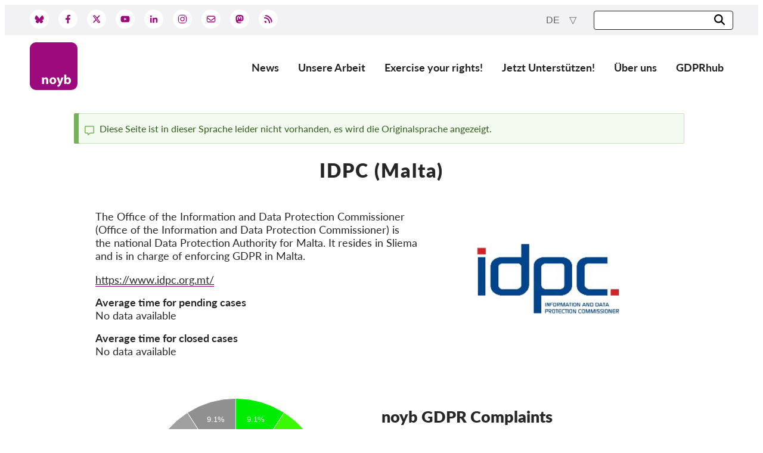

--- FILE ---
content_type: text/html; charset=UTF-8
request_url: https://noyb.eu/de/project/dpa/idpc-malta
body_size: 43059
content:
<!DOCTYPE html>
<html lang="de" dir="ltr" prefix="og: https://ogp.me/ns#">
  <head>
    <meta charset="utf-8" />
<meta name="description" content="The Office of the Information and Data Protection Commissioner (Office of the Information and Data Protection Commissioner) is the national Data Protection Authority for Malta. It resides in Sliema and is in charge of enforcing GDPR in Malta." />
<link rel="icon" href="/themes/ao_canvas/images/favicon/favicon.ico" />
<link rel="icon" sizes="16x16" href="/themes/ao_canvas/images/favicon/favicon-16x16.png" />
<link rel="icon" sizes="32x32" href="/themes/ao_canvas/images/favicon/favicon-32x32.png" />
<link rel="apple-touch-icon" sizes="180x180" href="/themes/ao_canvas/images/favicon/apple-touch-icon.png" />
<meta property="og:site_name" content="noyb.eu" />
<meta property="og:type" content="DPA" />
<meta property="og:title" content="https://noyb.eu/en/project/dpa/idpc-malta" />
<meta property="og:description" content="The Office of the Information and Data Protection Commissioner (Office of the Information and Data Protection Commissioner) is the national Data Protection Authority for Malta. It resides in Sliema and is in charge of enforcing GDPR in Malta." />
<meta property="og:image" content="https://noyb.eu/themes/ao_canvas/logo.jpg" />
<meta name="twitter:card" content="summary_large_image" />
<meta name="twitter:site" content="@noybeu" />
<meta name="twitter:description" content="The Office of the Information and Data Protection Commissioner (Office of the Information and Data Protection Commissioner) is the national Data Protection Authority for Malta. It resides in Sliema and is in charge of enforcing GDPR in Malta." />
<meta name="twitter:url" content="https://noyb.eu/en/project/dpa/idpc-malta" />
<meta name="Generator" content="Drupal 10 (Thunder | https://www.thunder.org)" />
<meta name="MobileOptimized" content="width" />
<meta name="HandheldFriendly" content="true" />
<meta name="viewport" content="width=device-width, initial-scale=1.0" />
<link rel="alternate" hreflang="en" href="https://noyb.eu/en/project/dpa/idpc-malta" />
<link rel="canonical" href="https://noyb.eu/en/project/dpa/idpc-malta" />
<link rel="shortlink" href="https://noyb.eu/en/node/489" />

    <title>IDPC (Malta) | noyb.eu</title>
    <link rel="stylesheet" media="all" href="/sites/default/files/css/css_nEGCX0GwBKyihCcPj_L3ymg-jNPN1yw1cmueHCQW9N8.css?delta=0&amp;language=de&amp;theme=chives&amp;include=eJw9i9EKgCAMRX_I2ifFlgON2cKpZV9fVPRyuHDOJcGzA6GxmwPmYhNFEVLMHv51q9jYvkwzg891QxlxwcOt2mmab2XwcCiBEzvrVji9nxZ5N3g4JvVV-ALmsS4u" />
<link rel="stylesheet" media="all" href="/sites/default/files/css/css_X6NDXWyUlhsHTK_nhuM70dy2I9FZA5MR-HcnwonCu7E.css?delta=1&amp;language=de&amp;theme=chives&amp;include=eJw9i9EKgCAMRX_I2ifFlgON2cKpZV9fVPRyuHDOJcGzA6GxmwPmYhNFEVLMHv51q9jYvkwzg891QxlxwcOt2mmab2XwcCiBEzvrVji9nxZ5N3g4JvVV-ALmsS4u" />

    
  </head>
  <body class="path-node page-node-type-dpa">
        <a href="#main-content" class="visually-hidden focusable skip-link">
      Skip to main content
    </a>
    
      <div class="dialog-off-canvas-main-canvas" data-off-canvas-main-canvas>
    
<header>
  <div class="toolbar">
    <div class="toolbar__inner">
      



  <div class="region region-social-media">

    
    <div class="region__inner region__inner--social-media">
      <nav role="navigation" aria-labelledby="block-chives-social-media-menu-menu" id="block-chives-social-media-menu" class="social-media social-media-header settings-tray-editable" data-drupal-settingstray="editable">
            
  <h2 class="visually-hidden" id="block-chives-social-media-menu-menu">Social Media</h2>
  

        

  <ul data-region="social_media" class="menu menu-level-0">
                  
        <li class="menu-item">
                   <a href="https://bsky.app/profile/noyb.eu" alt="Bluesky" target="_blank">
            <img src="/themes/chives/images/icons/bluesky.svg">
          </a>
        </li>
                      
        <li class="menu-item">
                   <a href="https://www.facebook.com/noybeu/" alt="Facebook" target="_blank">
            <img src="/themes/chives/images/icons/facebook.svg">
          </a>
        </li>
                      
        <li class="menu-item">
                   <a href="http://www.twitter.com/noybeu" alt="Twitter" target="_blank">
            <img src="/themes/chives/images/icons/twitter-x.svg">
          </a>
        </li>
                      
        <li class="menu-item">
                   <a href="https://www.youtube.com/channel/UCsoAl1dl_fwnrVLa8YNgbmw" alt="Youtube" target="_blank">
            <img src="/themes/chives/images/icons/youtube.svg">
          </a>
        </li>
                      
        <li class="menu-item">
                   <a href="https://www.linkedin.com/company/noybeu" alt="Linkedin" target="_blank">
            <img src="/themes/chives/images/icons/linkedin.svg">
          </a>
        </li>
                      
        <li class="menu-item">
                   <a href="https://www.instagram.com/noybeu/" alt="Instagram" target="_blank">
            <img src="/themes/chives/images/icons/instagram.svg">
          </a>
        </li>
                      
        <li class="menu-item">
                   <a href="https://newsletter.noyb.eu/pf/433/TdOop" alt="Newsletter" target="_blank">
            <img src="/themes/chives/images/icons/envelope.svg">
          </a>
        </li>
                      
        <li class="menu-item">
                   <a href="https://mastodon.social/@noybeu/" alt="Mastodon" target="_blank">
            <img src="/themes/chives/images/icons/mastodon.svg">
          </a>
        </li>
                      
        <li class="menu-item">
                   <a href="/de/rss" alt="RSS" target="_blank">
            <img src="/themes/chives/images/icons/rss.svg">
          </a>
        </li>
          </ul>


  </nav>

    </div>

    
  </div>


      



  <div class="region region-search">

    
    <div class="region__inner region__inner--search">
      <div id="block-chives-language-switcher-content" class="language-switcher settings-tray-editable" data-drupal-settingstray="editable">
  
    
      <div class="dropdown">
  <button class="btn btn-secondary dropdown-toggle" type="button" id="languageSwitcher" data-toggle="dropdown"
          aria-haspopup="true" aria-expanded="false">
    de
  </button>
  <div class="dropdown-menu dropdown-menu-right" aria-labelledby="languageSwitcher">
    <ul class="list-unstyled mb-0">
              <li>
          <a href="/en/project/dpa/idpc-malta" class="dropdown-item" hreflang="en">en</a>
        </li>
              <li>
          <a href="/fr/project/dpa/idpc-malta" class="dropdown-item" hreflang="fr">fr</a>
        </li>
              <li>
          <a href="/nl/project/dpa/idpc-malta" class="dropdown-item" hreflang="nl">nl</a>
        </li>
              <li>
          <a href="/el/project/dpa/idpc-malta" class="dropdown-item" hreflang="el">el</a>
        </li>
              <li>
          <a href="/es/project/dpa/idpc-malta" class="dropdown-item" hreflang="es">es</a>
        </li>
              <li>
          <a href="/it/project/dpa/idpc-malta" class="dropdown-item" hreflang="it">it</a>
        </li>
              <li>
          <a href="/pl/project/dpa/idpc-malta" class="dropdown-item" hreflang="pl">pl</a>
        </li>
              <li>
          <a href="/fi/project/dpa/idpc-malta" class="dropdown-item" hreflang="fi">fi</a>
        </li>
              <li>
          <a href="/bg/project/dpa/idpc-malta" class="dropdown-item" hreflang="bg">bg</a>
        </li>
              <li>
          <a href="/hu/project/dpa/idpc-malta" class="dropdown-item" hreflang="hu">hu</a>
        </li>
              <li>
          <a href="/cs/project/dpa/idpc-malta" class="dropdown-item" hreflang="cs">cs</a>
        </li>
              <li>
          <a href="/sk/project/dpa/idpc-malta" class="dropdown-item" hreflang="sk">sk</a>
        </li>
          </ul>
  </div>
</div>

  </div>
<div class="views-exposed-form search-form search-form-small settings-tray-editable" data-drupal-selector="views-exposed-form-search-page-all" id="block-chives-search-form-header" data-drupal-settingstray="editable">
  
    
      <div class="form-position">
  <form action="/de/search" method="get" id="views-exposed-form-search-page-all" accept-charset="UTF-8">
    <div class="js-form-item form-item form-type-textfield js-form-type-textfield form-item-search-api-fulltext js-form-item-search-api-fulltext form-no-label">
        <input data-drupal-selector="edit-search-api-fulltext" type="text" id="edit-search-api-fulltext" name="search_api_fulltext" value="" size="30" maxlength="128" class="form-text" />

        </div>
<div data-drupal-selector="edit-actions" class="form-actions js-form-wrapper form-wrapper" id="edit-actions"><button data-drupal-selector="edit-submit-search" type="submit" id="edit-submit-search" value="Search" class="button js-form-submit form-submit button--search">

<img src="/themes/chives/images/icons/search.svg" alt="Search">

</button>
</div>


  </form>
</div>

  </div>

    </div>

    
  </div>


    </div>
  </div>
  



  <div class="region region-header">

          <div class="container padding-horizontal">
    
    <div class="region__inner region__inner--header">
      <div id="block-chives-branding" class="settings-tray-editable" data-drupal-settingstray="editable">
  
    
        <a href="/de" rel="home">
      <img src="/themes/chives/images/logo.svg" alt="Startseite" fetchpriority="high" />
    </a>
      
</div>
<nav role="navigation" aria-labelledby="block-chives-main-menu-menu" id="block-chives-main-menu" class="navigation--main navigation--main--header settings-tray-editable" data-drupal-settingstray="editable">
            
  <h2 class="visually-hidden" id="block-chives-main-menu-menu">Main navigation</h2>
  

        
<input type="checkbox" name="checkbox-main-menu" id="main-menu" >
<label for="main-menu">Menu</label>

<div class="menu-content">

                          <ul>
                    <li>
          <a href="/de/news" title="Alle Nachrichten durchsuchen" data-drupal-link-system-path="news">News</a>
                  </li>
              <li>
          <span title="unsere Projekte und Fälle ">Unsere Arbeit</span>
                                            <ul>
                    <li>
          <a href="/de/projects" data-drupal-link-system-path="node/36">Fälle nach Projekten</a>
                  </li>
              <li>
          <a href="/dpas">Fälle nach Behörden</a>
                  </li>
              <li>
          <a href="/de/project/cases" data-drupal-link-system-path="node/440">Fälle nach Unternehmen</a>
                  </li>
              <li>
          <a href="/de/reports-resources" data-drupal-link-system-path="node/1559">Berichte &amp; Ressourcen</a>
                  </li>
            </ul>
      
                  </li>
              <li>
          <a href="/de/exercise-your-rights" data-drupal-link-system-path="node/167">Exercise your rights!</a>
                  </li>
              <li>
          <a href="/de/Unterst%C3%BCtzung" title="Werden Sie unterstützendes Mitglied" data-drupal-link-system-path="node/1356">Jetzt Unterstützen!</a>
                                            <ul>
                    <li>
          <a href="/de/support-us" title="Mitglied werden" data-drupal-link-system-path="node/130">Mitgliedschaft</a>
                  </li>
              <li>
          <a href="/de/donations-other-support-options" title="Spenden Sie!" data-drupal-link-system-path="node/269">Spenden</a>
                  </li>
              <li>
          <a href="/de/sponsoring-und-partnerschaften" title="Werden Sie noyb-Sponsor" data-drupal-link-system-path="node/261">Sponsoring</a>
                  </li>
              <li>
          <a href="https://noyb.eu/en/all-information-deductibility-donations">Spendenabsetzbarkeit</a>
                  </li>
              <li>
          <a href="https://support.noyb.eu/login">Member Login</a>
                  </li>
            </ul>
      
                  </li>
              <li>
          <a href="/de/ueber-uns" title="noyb-Themen" data-drupal-link-system-path="node/1477">Über uns</a>
                                            <ul>
                    <li>
          <a href="/de/unser-team-mitglieder-und-partner" data-drupal-link-system-path="node/1479">Team</a>
                  </li>
              <li>
          <a href="/de/jahresberichte" title="unsere Jahresberichte" data-drupal-link-system-path="node/210">Jahresberichte</a>
                  </li>
              <li>
          <a href="/de/faqs" data-drupal-link-system-path="node/47">FAQs</a>
                  </li>
              <li>
          <a href="/de/jobs" data-drupal-link-system-path="node/142">Jobs</a>
                  </li>
              <li>
          <a href="/de/information-accordance-directive-eu-20201828-collective-redress" data-drupal-link-system-path="node/1409">Verbandsklagen</a>
                  </li>
              <li>
          <a href="https://noyb.eu/node/344">SecureDrop</a>
                  </li>
              <li>
          <a href="/de/media-center" data-drupal-link-system-path="node/178">Medien</a>
                  </li>
              <li>
          <a href="/de/contact" data-drupal-link-system-path="node/13">Kontakt</a>
                  </li>
            </ul>
      
                  </li>
              <li>
          <a href="/de/gdprhub" data-drupal-link-system-path="node/175">GDPRhub</a>
                  </li>
            </ul>
      

  </div>

  </nav>

    </div>

          </div>
    
  </div>


</header>

  <div class="region-hero-wrapper">
    
    
  </div>
  
  
  






<main class="layout-container">

  <a id="main-content" tabindex="-1"></a>
  



  <div class="region region-content">

          <div class="container padding-horizontal">
    
    <div class="region__inner region__inner--content">
      <div data-drupal-messages-fallback class="hidden"></div>
<div data-drupal-messages>
                  <div role="contentinfo" aria-label="Status message"  class="messages messages--status">
                          <h2 class="visually-hidden">Status message</h2>
                          Diese Seite ist in dieser Sprache leider nicht vorhanden, es wird die Originalsprache angezeigt.
                      </div>
                  </div>

<div id="block-chives-page-title">
  
    
      
  <h1><span>IDPC (Malta)</span>
</h1>


  </div>
<div id="block-chives-content">
  
    
      
<article lang="en" class="node--dpa--full node--type--dpa node--view-mode--full">
  <div class="node-intro">
    
<div  class="node-description">
    

            <div class="field--body field"><p>The Office of the Information and Data Protection Commissioner (Office of the Information and Data Protection Commissioner) is the national Data Protection Authority for Malta. It resides in Sliema and is in charge of enforcing GDPR in Malta.</p>
</div>
      

  <div class="field--noyb-dpa-website field">
    <div class="visually-hidden field-label">Website</div>
              <div><a href="https://www.idpc.org.mt/">https://www.idpc.org.mt/</a></div>
          </div>


  <div class="empty-fields empty-fields__text field--noyb-dpa-average-open-string field">
    <div class="field-label">Average time for pending cases</div>
              <div>No data available</div>
          </div>


  <div class="empty-fields empty-fields__text field--noyb-dpa-average-closed-string field">
    <div class="field-label">Average time for closed cases</div>
              <div>No data available</div>
          </div>

  </div>
    <div class="node-image">

            <div class="field--noyb-dpa-logo field">  <img loading="lazy" src="/sites/default/files/styles/dpa_logo/public/dpa_logo/LogoMT.png?itok=3b6RhydT" width="400" height="267" title="IDPC (Malta)" />


</div>
      </div>
  </div>
  <div class="node-content">
    <div class="views-element-container"><div class="noyb-cases chart noyb-cases-chart view-chart view-dpa js-view-dom-id-61204e3ad83805cb2c83d8af735de1851c99f8837b7c2a773a416c33baabe5b7">
  
  
  

  
  
  

  
<div data-drupal-selector-chart="noyb-cases-dpa-chart" class="charts-billboard charts-bb chart" data-chart="{&quot;legend&quot;:{&quot;show&quot;:true,&quot;position&quot;:&quot;right&quot;,&quot;contents&quot;:{&quot;bindto&quot;:&quot;#chart-noyb-cases-dpa-chart-legend ul&quot;}},&quot;data&quot;:{&quot;type&quot;:&quot;pie&quot;,&quot;columns&quot;:[[&quot;Won&quot;,1],[&quot;Withdrawn (Complied)&quot;,7],[&quot;Other Outcome&quot;,1],[&quot;Pending (3 - 4 years)&quot;,1],[&quot;Pending (4 years and more)&quot;,1]],&quot;order&quot;:&quot;null&quot;},&quot;color&quot;:{&quot;pattern&quot;:[&quot;#00ED01&quot;,&quot;#3AF901&quot;,&quot;#1AA7EC&quot;,&quot;#A0A0A0&quot;,&quot;#909090&quot;]},&quot;bindto&quot;:&quot;#chart-noyb-cases-dpa-chart&quot;}" id="chart-noyb-cases-dpa-chart"></div>


<div id="chart-noyb-cases-dpa-chart-legend" class="noyb-cases-chart-legend"><h2>noyb GDPR Complaints</h2><ul></ul></div>

    

  
  

  
  
</div>
</div>
<div class="views-element-container"><div class="noyb-cases table noyb-cases-table view-table view-cases-dpa js-view-dom-id-c9d7d2a0f354115897dd6bde87fb59ae4caf8511ce7cd3c415f632f28f71f753">
  
  
  

  
  
  

  <table class="cols-4 responsive-enabled">
        <thead>
      <tr>
                                                  <th id="view-noyb-case-number-table-column" class="views-field views-field-noyb-case-number" scope="col"><a href="?order=noyb_case_number&amp;sort=asc" title="sort by Case" rel="nofollow">Case</a></th>
                                                  <th id="view-noyb-case-controller-table-column" class="views-field views-field-noyb-case-controller" scope="col"><a href="?order=noyb_case_controller&amp;sort=asc" title="sort by Controller" rel="nofollow">Controller</a></th>
                                                  <th id="view-noyb-case-status-table-column" class="views-field views-field-noyb-case-status" scope="col"><a href="?order=noyb_case_status&amp;sort=asc" title="sort by Status" rel="nofollow">Status</a></th>
                                                  <th class="priority-low views-field views-field-noyb-case-open-date" id="view-noyb-case-open-date-table-column" scope="col"><a href="?order=noyb_case_open_date&amp;sort=asc" title="sort by Duration" rel="nofollow">Duration</a></th>
              </tr>
    </thead>
    <tbody>
          <tr>
                                                                                        <td headers="view-noyb-case-number-table-column" class="views-field views-field-noyb-case-number"><a href="/en/project/data-transfers/c029-65" hreflang="en">C029-65</a>          </td>
                                                                                        <td headers="view-noyb-case-controller-table-column" class="views-field views-field-noyb-case-controller"><a href="/en/project/data-transfers/c029-65" hreflang="en">Airbnb Ireland UC</a>          </td>
                                                                                        <td headers="view-noyb-case-status-table-column" class="views-field views-field-noyb-case-status">Pending (4 years and more)          </td>
                                                                                        <td class="priority-low views-field views-field-noyb-case-open-date" headers="view-noyb-case-open-date-table-column"><span class="case-date-label case-date-start">Filed:</span> <time datetime="2020-08-17T12:00:00Z">17.08.2020</time>
 <br /> 
<span class="case-date-duration">(5 years 5 months ago)</span>
          </td>
              </tr>
          <tr>
                                                                                        <td headers="view-noyb-case-number-table-column" class="views-field views-field-noyb-case-number"><a href="/en/project/data-transfers/c029-66" hreflang="en">C029-66</a>          </td>
                                                                                        <td headers="view-noyb-case-controller-table-column" class="views-field views-field-noyb-case-controller"><a href="/en/project/data-transfers/c029-66" hreflang="en">CareerJet Limited</a>          </td>
                                                                                        <td headers="view-noyb-case-status-table-column" class="views-field views-field-noyb-case-status">Other Outcome          </td>
                                                                                        <td class="priority-low views-field views-field-noyb-case-open-date" headers="view-noyb-case-open-date-table-column"><span class="case-date-label case-date-start">Filed:</span> <time datetime="2020-08-17T12:00:00Z">17.08.2020</time>
 <br /> 
<span class="case-date-duration">(5 years 5 months ago)</span>
          </td>
              </tr>
          <tr>
                                                                                        <td headers="view-noyb-case-number-table-column" class="views-field views-field-noyb-case-number"><a href="/en/project/political-microtargeting-manipulation-tracking/c031" hreflang="en">C031</a>          </td>
                                                                                        <td headers="view-noyb-case-controller-table-column" class="views-field views-field-noyb-case-controller"><a href="/en/project/political-microtargeting-manipulation-tracking/c031" hreflang="en">C-Planet</a>          </td>
                                                                                        <td headers="view-noyb-case-status-table-column" class="views-field views-field-noyb-case-status">Won          </td>
                                                                                        <td class="priority-low views-field views-field-noyb-case-open-date" headers="view-noyb-case-open-date-table-column"><span class="case-date-label case-date-start">Filed:</span> <time datetime="2020-12-11T12:00:00Z">11.12.2020</time>
 <br /> 
<span class="case-date-label case-date-end">Closed:</span> <time datetime="2022-01-17T12:00:00Z">17.01.2022</time>
 <br /> 
<span class="case-date-duration">(1 year 1 month)</span>
          </td>
              </tr>
          <tr>
                                                                                        <td headers="view-noyb-case-number-table-column" class="views-field views-field-noyb-case-number"><a href="/en/project/cookie-banners/c037-10044" hreflang="en">C037-10044</a>          </td>
                                                                                        <td headers="view-noyb-case-controller-table-column" class="views-field views-field-noyb-case-controller"><a href="/en/project/cookie-banners/c037-10044" hreflang="en">Livesport s.r.o.</a>          </td>
                                                                                        <td headers="view-noyb-case-status-table-column" class="views-field views-field-noyb-case-status">Withdrawn (Complied)          </td>
                                                                                        <td class="priority-low views-field views-field-noyb-case-open-date" headers="view-noyb-case-open-date-table-column"><span class="case-date-label case-date-start">Filed:</span> <time datetime="2021-08-10T12:00:00Z">10.08.2021</time>
 <br /> 
<span class="case-date-duration">(4 years 5 months ago)</span>
          </td>
              </tr>
          <tr>
                                                                                        <td headers="view-noyb-case-number-table-column" class="views-field views-field-noyb-case-number"><a href="/en/project/cookie-banners/c037-10085" hreflang="en">C037-10085</a>          </td>
                                                                                        <td headers="view-noyb-case-controller-table-column" class="views-field views-field-noyb-case-controller"><a href="/en/project/cookie-banners/c037-10085" hreflang="en">Livesport s.r.o.</a>          </td>
                                                                                        <td headers="view-noyb-case-status-table-column" class="views-field views-field-noyb-case-status">Withdrawn (Complied)          </td>
                                                                                        <td class="priority-low views-field views-field-noyb-case-open-date" headers="view-noyb-case-open-date-table-column"><span class="case-date-label case-date-start">Filed:</span> <time datetime="2021-08-10T12:00:00Z">10.08.2021</time>
 <br /> 
<span class="case-date-duration">(4 years 5 months ago)</span>
          </td>
              </tr>
          <tr>
                                                                                        <td headers="view-noyb-case-number-table-column" class="views-field views-field-noyb-case-number"><a href="/en/project/cookie-banners/c037-10111" hreflang="en">C037-10111</a>          </td>
                                                                                        <td headers="view-noyb-case-controller-table-column" class="views-field views-field-noyb-case-controller"><a href="/en/project/cookie-banners/c037-10111" hreflang="en">Livesport s.r.o.</a>          </td>
                                                                                        <td headers="view-noyb-case-status-table-column" class="views-field views-field-noyb-case-status">Withdrawn (Complied)          </td>
                                                                                        <td class="priority-low views-field views-field-noyb-case-open-date" headers="view-noyb-case-open-date-table-column"><span class="case-date-label case-date-start">Filed:</span> <time datetime="2021-08-10T12:00:00Z">10.08.2021</time>
 <br /> 
<span class="case-date-duration">(4 years 5 months ago)</span>
          </td>
              </tr>
          <tr>
                                                                                        <td headers="view-noyb-case-number-table-column" class="views-field views-field-noyb-case-number"><a href="/en/project/cookie-banners/c037-10154" hreflang="en">C037-10154</a>          </td>
                                                                                        <td headers="view-noyb-case-controller-table-column" class="views-field views-field-noyb-case-controller"><a href="/en/project/cookie-banners/c037-10154" hreflang="en">Livesport s.r.o.</a>          </td>
                                                                                        <td headers="view-noyb-case-status-table-column" class="views-field views-field-noyb-case-status">Withdrawn (Complied)          </td>
                                                                                        <td class="priority-low views-field views-field-noyb-case-open-date" headers="view-noyb-case-open-date-table-column"><span class="case-date-label case-date-start">Filed:</span> <time datetime="2021-08-10T12:00:00Z">10.08.2021</time>
 <br /> 
<span class="case-date-duration">(4 years 5 months ago)</span>
          </td>
              </tr>
          <tr>
                                                                                        <td headers="view-noyb-case-number-table-column" class="views-field views-field-noyb-case-number"><a href="/en/project/cookie-banners/c037-10451" hreflang="en">C037-10451</a>          </td>
                                                                                        <td headers="view-noyb-case-controller-table-column" class="views-field views-field-noyb-case-controller"><a href="/en/project/cookie-banners/c037-10451" hreflang="en">Livesport Media Ltd</a>          </td>
                                                                                        <td headers="view-noyb-case-status-table-column" class="views-field views-field-noyb-case-status">Withdrawn (Complied)          </td>
                                                                                        <td class="priority-low views-field views-field-noyb-case-open-date" headers="view-noyb-case-open-date-table-column"><span class="case-date-label case-date-start">Filed:</span> <time datetime="2021-08-10T12:00:00Z">10.08.2021</time>
 <br /> 
<span class="case-date-duration">(4 years 5 months ago)</span>
          </td>
              </tr>
          <tr>
                                                                                        <td headers="view-noyb-case-number-table-column" class="views-field views-field-noyb-case-number"><a href="/en/project/cookie-banners/c037-10861" hreflang="en">C037-10861</a>          </td>
                                                                                        <td headers="view-noyb-case-controller-table-column" class="views-field views-field-noyb-case-controller"><a href="/en/project/cookie-banners/c037-10861" hreflang="en">Livesport Media Ltd</a>          </td>
                                                                                        <td headers="view-noyb-case-status-table-column" class="views-field views-field-noyb-case-status">Withdrawn (Complied)          </td>
                                                                                        <td class="priority-low views-field views-field-noyb-case-open-date" headers="view-noyb-case-open-date-table-column"><span class="case-date-label case-date-start">Filed:</span> <time datetime="2021-08-10T12:00:00Z">10.08.2021</time>
 <br /> 
<span class="case-date-duration">(4 years 5 months ago)</span>
          </td>
              </tr>
          <tr>
                                                                                        <td headers="view-noyb-case-number-table-column" class="views-field views-field-noyb-case-number"><a href="/en/project/cookie-banners/c037-11249" hreflang="en">C037-11249</a>          </td>
                                                                                        <td headers="view-noyb-case-controller-table-column" class="views-field views-field-noyb-case-controller"><a href="/en/project/cookie-banners/c037-11249" hreflang="en">Livesport s.r.o.</a>          </td>
                                                                                        <td headers="view-noyb-case-status-table-column" class="views-field views-field-noyb-case-status">Withdrawn (Complied)          </td>
                                                                                        <td class="priority-low views-field views-field-noyb-case-open-date" headers="view-noyb-case-open-date-table-column"><span class="case-date-label case-date-start">Filed:</span> <time datetime="2021-08-10T12:00:00Z">10.08.2021</time>
 <br /> 
<span class="case-date-duration">(4 years 5 months ago)</span>
          </td>
              </tr>
          <tr>
                                                                                        <td headers="view-noyb-case-number-table-column" class="views-field views-field-noyb-case-number"><a href="/en/project/political-microtargeting-manipulation-tracking/c070" hreflang="en">C070</a>          </td>
                                                                                        <td headers="view-noyb-case-controller-table-column" class="views-field views-field-noyb-case-controller"><a href="/en/project/political-microtargeting-manipulation-tracking/c070" hreflang="en">C-Planet</a>          </td>
                                                                                        <td headers="view-noyb-case-status-table-column" class="views-field views-field-noyb-case-status">Pending (3 - 4 years)          </td>
                                                                                        <td class="priority-low views-field views-field-noyb-case-open-date" headers="view-noyb-case-open-date-table-column"><span class="case-date-label case-date-start">Filed:</span> <time datetime="2022-04-28T12:00:00Z">28.04.2022</time>
 <br /> 
<span class="case-date-duration">(3 years 8 months ago)</span>
          </td>
              </tr>
      </tbody>
</table>

    

  
  

  
  
</div>
</div>

  </div>

</article>

  </div>

    </div>

          </div>
    
  </div>


</main>






  <div class="region region-footer-above">

    
    <div class="region__inner region__inner--footer-above">
      
<div id="block-chives-subscribe-cta" class="cta-block subscribe-cta-block full-width-block settings-tray-editable" data-drupal-settingstray="editable">
    
      <div class="block-content">
      <div class="block-description">
        <div class="block-header">

            <div class="field--field-block-title field">Abonniere den noyb newsletter</div>
      </div>
        <div class="block-text">
          
        </div>
      </div>
      <div class="block-links">
        <div class="button button-dark-blue">

            <div class="field--noyb-b-link field"><a href="https://newsletter.noyb.eu/pf/433/TdOop">Anmelden</a></div>
      </div>
              </div>
    </div>
  </div>

    </div>

    
  </div>



<footer role="contentinfo">
  <div class="footer__inner">
    



  <div class="region region-footer-first">

    
    <div class="region__inner region__inner--footer-first">
      <nav role="navigation" aria-labelledby="block-chives-social-media-menu-footer-menu" id="block-chives-social-media-menu-footer" class="social-media social-media-footer">
      
  <h2 id="block-chives-social-media-menu-footer-menu">Folge uns</h2>
  

        

  <ul data-region="footer_first" class="menu menu-level-0">
                  
        <li class="menu-item">
                   <a href="https://bsky.app/profile/noyb.eu" alt="Bluesky" target="_blank">
            <img src="/themes/chives/images/icons/bluesky.svg">
          </a>
        </li>
                      
        <li class="menu-item">
                   <a href="https://www.facebook.com/noybeu/" alt="Facebook" target="_blank">
            <img src="/themes/chives/images/icons/facebook.svg">
          </a>
        </li>
                      
        <li class="menu-item">
                   <a href="http://www.twitter.com/noybeu" alt="Twitter" target="_blank">
            <img src="/themes/chives/images/icons/twitter-x.svg">
          </a>
        </li>
                      
        <li class="menu-item">
                   <a href="https://www.youtube.com/channel/UCsoAl1dl_fwnrVLa8YNgbmw" alt="Youtube" target="_blank">
            <img src="/themes/chives/images/icons/youtube.svg">
          </a>
        </li>
                      
        <li class="menu-item">
                   <a href="https://www.linkedin.com/company/noybeu" alt="Linkedin" target="_blank">
            <img src="/themes/chives/images/icons/linkedin.svg">
          </a>
        </li>
                      
        <li class="menu-item">
                   <a href="https://www.instagram.com/noybeu/" alt="Instagram" target="_blank">
            <img src="/themes/chives/images/icons/instagram.svg">
          </a>
        </li>
                      
        <li class="menu-item">
                   <a href="https://newsletter.noyb.eu/pf/433/TdOop" alt="Newsletter" target="_blank">
            <img src="/themes/chives/images/icons/envelope.svg">
          </a>
        </li>
                      
        <li class="menu-item">
                   <a href="https://mastodon.social/@noybeu/" alt="Mastodon" target="_blank">
            <img src="/themes/chives/images/icons/mastodon.svg">
          </a>
        </li>
                      
        <li class="menu-item">
                   <a href="/de/rss" alt="RSS" target="_blank">
            <img src="/themes/chives/images/icons/rss.svg">
          </a>
        </li>
          </ul>


  </nav>
<nav role="navigation" aria-labelledby="block-chives-footer-menu-menu" id="block-chives-footer-menu" class="navigation--footer settings-tray-editable" data-drupal-settingstray="editable">
      
  <h2 id="block-chives-footer-menu-menu">noyb</h2>
  

        
              <ul>
              <li>
        <a href="/de/gesetzlich" data-drupal-link-system-path="node/177">Rechtliches, Copyright &amp; Datenschutz</a>
              </li>
          <li>
        <a href="/de/translations" data-drupal-link-system-path="node/176">Übersetzung</a>
              </li>
          <li>
        <a href="/de/media-center" data-drupal-link-system-path="node/178">Medien</a>
              </li>
          <li>
        <a href="/de/contact" data-drupal-link-system-path="node/13">Kontakt</a>
              </li>
          <li>
        <a href="https://noyb.eu/node/1409">Verbandsklagen</a>
              </li>
        </ul>
  


  </nav>

    </div>

    
  </div>


    



  <div class="region region-footer-second">

    
    <div class="region__inner region__inner--footer-second">
      <nav role="navigation" aria-labelledby="block-chives-main-menu-footer-menu" id="block-chives-main-menu-footer" class="navigation--main--footer settings-tray-editable" data-drupal-settingstray="editable">
            
  <h2 class="visually-hidden" id="block-chives-main-menu-footer-menu">Main navigation</h2>
  

        
<input type="checkbox" name="checkbox-main-menu" id="main-menu" >
<label for="main-menu">Menu</label>

<div class="menu-content">

                          <ul>
                    <li>
          <a href="/de/news" title="Alle Nachrichten durchsuchen" data-drupal-link-system-path="news">News</a>
                  </li>
              <li>
          <span title="unsere Projekte und Fälle ">Unsere Arbeit</span>
                                            <ul>
                    <li>
          <a href="/de/projects" data-drupal-link-system-path="node/36">Fälle nach Projekten</a>
                  </li>
              <li>
          <a href="/dpas">Fälle nach Behörden</a>
                  </li>
              <li>
          <a href="/de/project/cases" data-drupal-link-system-path="node/440">Fälle nach Unternehmen</a>
                  </li>
              <li>
          <a href="/de/reports-resources" data-drupal-link-system-path="node/1559">Berichte &amp; Ressourcen</a>
                  </li>
            </ul>
      
                  </li>
              <li>
          <a href="/de/exercise-your-rights" data-drupal-link-system-path="node/167">Exercise your rights!</a>
                  </li>
              <li>
          <a href="/de/Unterst%C3%BCtzung" title="Werden Sie unterstützendes Mitglied" data-drupal-link-system-path="node/1356">Jetzt Unterstützen!</a>
                                            <ul>
                    <li>
          <a href="/de/support-us" title="Mitglied werden" data-drupal-link-system-path="node/130">Mitgliedschaft</a>
                  </li>
              <li>
          <a href="/de/donations-other-support-options" title="Spenden Sie!" data-drupal-link-system-path="node/269">Spenden</a>
                  </li>
              <li>
          <a href="/de/sponsoring-und-partnerschaften" title="Werden Sie noyb-Sponsor" data-drupal-link-system-path="node/261">Sponsoring</a>
                  </li>
              <li>
          <a href="https://noyb.eu/en/all-information-deductibility-donations">Spendenabsetzbarkeit</a>
                  </li>
              <li>
          <a href="https://support.noyb.eu/login">Member Login</a>
                  </li>
            </ul>
      
                  </li>
              <li>
          <a href="/de/ueber-uns" title="noyb-Themen" data-drupal-link-system-path="node/1477">Über uns</a>
                                            <ul>
                    <li>
          <a href="/de/unser-team-mitglieder-und-partner" data-drupal-link-system-path="node/1479">Team</a>
                  </li>
              <li>
          <a href="/de/jahresberichte" title="unsere Jahresberichte" data-drupal-link-system-path="node/210">Jahresberichte</a>
                  </li>
              <li>
          <a href="/de/faqs" data-drupal-link-system-path="node/47">FAQs</a>
                  </li>
              <li>
          <a href="/de/jobs" data-drupal-link-system-path="node/142">Jobs</a>
                  </li>
              <li>
          <a href="/de/information-accordance-directive-eu-20201828-collective-redress" data-drupal-link-system-path="node/1409">Verbandsklagen</a>
                  </li>
              <li>
          <a href="https://noyb.eu/node/344">SecureDrop</a>
                  </li>
              <li>
          <a href="/de/media-center" data-drupal-link-system-path="node/178">Medien</a>
                  </li>
              <li>
          <a href="/de/contact" data-drupal-link-system-path="node/13">Kontakt</a>
                  </li>
            </ul>
      
                  </li>
              <li>
          <a href="/de/gdprhub" data-drupal-link-system-path="node/175">GDPRhub</a>
                  </li>
            </ul>
      

  </div>

  </nav>

    </div>

    
  </div>


    
  </div>
</footer>

  </div>

    
    <script type="application/json" data-drupal-selector="drupal-settings-json">{"path":{"baseUrl":"\/","pathPrefix":"de\/","currentPath":"node\/489","currentPathIsAdmin":false,"isFront":false,"currentLanguage":"de"},"pluralDelimiter":"\u0003","suppressDeprecationErrors":true,"ajaxPageState":{"libraries":"eJxNjuEOwyAIhF_I1UcyUMl0QWlEu7mnH2vTZX8ux3F8ARne02OWBR7wcmuC1jVgZkaBFv3P2SrvpB5B6fKrlE0q1X4FDFOGTdLIxzY24KUDMjVSK6p1XJWJYTWInX_11hMVcjq1UznpPY0aqYVCMYO_Axtguj3TU_2h56__QZE4mD72X0-p","theme":"chives","theme_token":null},"ajaxTrustedUrl":{"\/de\/search":true},"views":{"ajax_path":"\/de\/views\/ajax","ajaxViews":{"views_dom_id:c9d7d2a0f354115897dd6bde87fb59ae4caf8511ce7cd3c415f632f28f71f753":{"view_name":"noyb_cases","view_display_id":"dpa_embed","view_args":"489","view_path":"\/node\/489","view_base_path":null,"view_dom_id":"c9d7d2a0f354115897dd6bde87fb59ae4caf8511ce7cd3c415f632f28f71f753","pager_element":1},"views_dom_id:61204e3ad83805cb2c83d8af735de1851c99f8837b7c2a773a416c33baabe5b7":{"view_name":"noyb_cases","view_display_id":"dpa_chart","view_args":"489","view_path":"\/node\/489","view_base_path":null,"view_dom_id":"61204e3ad83805cb2c83d8af735de1851c99f8837b7c2a773a416c33baabe5b7","pager_element":0}}},"field_group":{"html_element":{"mode":"full","context":"view","settings":{"classes":"node-description","show_empty_fields":false,"id":"","element":"div","show_label":false,"label_element":"h3","label_element_classes":"","attributes":"","effect":"none","speed":"fast"}}},"user":{"uid":0,"permissionsHash":"1efdbd4602a58c8e96481cae01fc11324e9978187034916680e17c67ec133ce7"}}</script>
<script src="/sites/default/files/js/js_KD7MmhBThgmGj48MNYIN42RllKWfZzJZ_TeMhKYjUmc.js?scope=footer&amp;delta=0&amp;language=de&amp;theme=chives&amp;include=eJw9zEsKwDAIANELhXikoIlQi9Sgafo5fSGLboa3GlJ8HyCxjDveqW7oIwqJKhl6g1-pmjM0PztqHkjKztHtCJmcpvAVsLo-H6keIYw"></script>

  </body>
</html>


--- FILE ---
content_type: image/svg+xml
request_url: https://noyb.eu/themes/chives/images/icons/linkedin.svg
body_size: 1926
content:
<?xml version="1.0" encoding="UTF-8" standalone="no"?>
<svg
   viewBox="0 0 570 570"
   version="1.1"
   id="svg2898"
   sodipodi:docname="linkedin.svg"
   inkscape:version="1.2.2 (b0a8486541, 2022-12-01)"
   width="570"
   height="570"
   xmlns:inkscape="http://www.inkscape.org/namespaces/inkscape"
   xmlns:sodipodi="http://sodipodi.sourceforge.net/DTD/sodipodi-0.dtd"
   xmlns="http://www.w3.org/2000/svg"
   xmlns:svg="http://www.w3.org/2000/svg"
   xmlns:rdf="http://www.w3.org/1999/02/22-rdf-syntax-ns#"
   xmlns:cc="http://creativecommons.org/ns#"
   xmlns:dc="http://purl.org/dc/elements/1.1/">
  <metadata
     id="metadata2904">
    <rdf:RDF>
      <cc:Work
         rdf:about="">
        <dc:format>image/svg+xml</dc:format>
        <dc:type
           rdf:resource="http://purl.org/dc/dcmitype/StillImage" />
      </cc:Work>
    </rdf:RDF>
  </metadata>
  <defs
     id="defs2902" />
  <sodipodi:namedview
     pagecolor="#ffffff"
     bordercolor="#666666"
     borderopacity="1"
     objecttolerance="10"
     gridtolerance="10"
     guidetolerance="10"
     inkscape:pageopacity="0"
     inkscape:pageshadow="2"
     inkscape:window-width="992"
     inkscape:window-height="696"
     id="namedview2900"
     showgrid="false"
     inkscape:zoom="0.2"
     inkscape:cx="-162.5"
     inkscape:cy="255"
     inkscape:window-x="307"
     inkscape:window-y="53"
     inkscape:window-maximized="0"
     inkscape:current-layer="svg2898"
     inkscape:showpageshadow="2"
     inkscape:pagecheckerboard="0"
     inkscape:deskcolor="#d1d1d1" />
  <!--! Font Awesome Pro 6.4.0 by @fontawesome - https://fontawesome.com License - https://fontawesome.com/license (Commercial License) Copyright 2023 Fonticons, Inc. -->
  <path
     d="M 161.28,508.995 H 68.4 v -299.1 h 92.88 z m -46.49,-339.9 c -29.7,0 -53.79,-24.6 -53.79,-54.3 a 53.79,53.79 0 0 1 107.58,0 c 0,29.7 -24.1,54.3 -53.79,54.3 z m 394.11,339.9 h -92.68 v -145.6 c 0,-34.7 -0.7,-79.2 -48.29,-79.2 -48.29,0 -55.69,37.7 -55.69,76.7 v 148.1 h -92.78 v -299.1 h 89.08 v 40.8 h 1.3 c 12.4,-23.5 42.69,-48.3 87.88,-48.3 94,0 111.28,61.9 111.28,142.3 v 164.3 z"
     id="path2896"
     style="fill:#9c0a7d;fill-opacity:1" />
</svg>


--- FILE ---
content_type: application/javascript
request_url: https://noyb.eu/sites/default/files/js/js_KD7MmhBThgmGj48MNYIN42RllKWfZzJZ_TeMhKYjUmc.js?scope=footer&delta=0&language=de&theme=chives&include=eJw9zEsKwDAIANELhXikoIlQi9Sgafo5fSGLboa3GlJ8HyCxjDveqW7oIwqJKhl6g1-pmjM0PztqHkjKztHtCJmcpvAVsLo-H6keIYw
body_size: 751035
content:
/* @license MIT https://raw.githubusercontent.com/jquery/jquery/3.7.1/LICENSE.txt */
/*! jQuery v3.7.1 | (c) OpenJS Foundation and other contributors | jquery.org/license */
!function(e,t){"use strict";"object"==typeof module&&"object"==typeof module.exports?module.exports=e.document?t(e,!0):function(e){if(!e.document)throw new Error("jQuery requires a window with a document");return t(e)}:t(e)}("undefined"!=typeof window?window:this,function(ie,e){"use strict";var oe=[],r=Object.getPrototypeOf,ae=oe.slice,g=oe.flat?function(e){return oe.flat.call(e)}:function(e){return oe.concat.apply([],e)},s=oe.push,se=oe.indexOf,n={},i=n.toString,ue=n.hasOwnProperty,o=ue.toString,a=o.call(Object),le={},v=function(e){return"function"==typeof e&&"number"!=typeof e.nodeType&&"function"!=typeof e.item},y=function(e){return null!=e&&e===e.window},C=ie.document,u={type:!0,src:!0,nonce:!0,noModule:!0};function m(e,t,n){var r,i,o=(n=n||C).createElement("script");if(o.text=e,t)for(r in u)(i=t[r]||t.getAttribute&&t.getAttribute(r))&&o.setAttribute(r,i);n.head.appendChild(o).parentNode.removeChild(o)}function x(e){return null==e?e+"":"object"==typeof e||"function"==typeof e?n[i.call(e)]||"object":typeof e}var t="3.7.1",l=/HTML$/i,ce=function(e,t){return new ce.fn.init(e,t)};function c(e){var t=!!e&&"length"in e&&e.length,n=x(e);return!v(e)&&!y(e)&&("array"===n||0===t||"number"==typeof t&&0<t&&t-1 in e)}function fe(e,t){return e.nodeName&&e.nodeName.toLowerCase()===t.toLowerCase()}ce.fn=ce.prototype={jquery:t,constructor:ce,length:0,toArray:function(){return ae.call(this)},get:function(e){return null==e?ae.call(this):e<0?this[e+this.length]:this[e]},pushStack:function(e){var t=ce.merge(this.constructor(),e);return t.prevObject=this,t},each:function(e){return ce.each(this,e)},map:function(n){return this.pushStack(ce.map(this,function(e,t){return n.call(e,t,e)}))},slice:function(){return this.pushStack(ae.apply(this,arguments))},first:function(){return this.eq(0)},last:function(){return this.eq(-1)},even:function(){return this.pushStack(ce.grep(this,function(e,t){return(t+1)%2}))},odd:function(){return this.pushStack(ce.grep(this,function(e,t){return t%2}))},eq:function(e){var t=this.length,n=+e+(e<0?t:0);return this.pushStack(0<=n&&n<t?[this[n]]:[])},end:function(){return this.prevObject||this.constructor()},push:s,sort:oe.sort,splice:oe.splice},ce.extend=ce.fn.extend=function(){var e,t,n,r,i,o,a=arguments[0]||{},s=1,u=arguments.length,l=!1;for("boolean"==typeof a&&(l=a,a=arguments[s]||{},s++),"object"==typeof a||v(a)||(a={}),s===u&&(a=this,s--);s<u;s++)if(null!=(e=arguments[s]))for(t in e)r=e[t],"__proto__"!==t&&a!==r&&(l&&r&&(ce.isPlainObject(r)||(i=Array.isArray(r)))?(n=a[t],o=i&&!Array.isArray(n)?[]:i||ce.isPlainObject(n)?n:{},i=!1,a[t]=ce.extend(l,o,r)):void 0!==r&&(a[t]=r));return a},ce.extend({expando:"jQuery"+(t+Math.random()).replace(/\D/g,""),isReady:!0,error:function(e){throw new Error(e)},noop:function(){},isPlainObject:function(e){var t,n;return!(!e||"[object Object]"!==i.call(e))&&(!(t=r(e))||"function"==typeof(n=ue.call(t,"constructor")&&t.constructor)&&o.call(n)===a)},isEmptyObject:function(e){var t;for(t in e)return!1;return!0},globalEval:function(e,t,n){m(e,{nonce:t&&t.nonce},n)},each:function(e,t){var n,r=0;if(c(e)){for(n=e.length;r<n;r++)if(!1===t.call(e[r],r,e[r]))break}else for(r in e)if(!1===t.call(e[r],r,e[r]))break;return e},text:function(e){var t,n="",r=0,i=e.nodeType;if(!i)while(t=e[r++])n+=ce.text(t);return 1===i||11===i?e.textContent:9===i?e.documentElement.textContent:3===i||4===i?e.nodeValue:n},makeArray:function(e,t){var n=t||[];return null!=e&&(c(Object(e))?ce.merge(n,"string"==typeof e?[e]:e):s.call(n,e)),n},inArray:function(e,t,n){return null==t?-1:se.call(t,e,n)},isXMLDoc:function(e){var t=e&&e.namespaceURI,n=e&&(e.ownerDocument||e).documentElement;return!l.test(t||n&&n.nodeName||"HTML")},merge:function(e,t){for(var n=+t.length,r=0,i=e.length;r<n;r++)e[i++]=t[r];return e.length=i,e},grep:function(e,t,n){for(var r=[],i=0,o=e.length,a=!n;i<o;i++)!t(e[i],i)!==a&&r.push(e[i]);return r},map:function(e,t,n){var r,i,o=0,a=[];if(c(e))for(r=e.length;o<r;o++)null!=(i=t(e[o],o,n))&&a.push(i);else for(o in e)null!=(i=t(e[o],o,n))&&a.push(i);return g(a)},guid:1,support:le}),"function"==typeof Symbol&&(ce.fn[Symbol.iterator]=oe[Symbol.iterator]),ce.each("Boolean Number String Function Array Date RegExp Object Error Symbol".split(" "),function(e,t){n["[object "+t+"]"]=t.toLowerCase()});var pe=oe.pop,de=oe.sort,he=oe.splice,ge="[\\x20\\t\\r\\n\\f]",ve=new RegExp("^"+ge+"+|((?:^|[^\\\\])(?:\\\\.)*)"+ge+"+$","g");ce.contains=function(e,t){var n=t&&t.parentNode;return e===n||!(!n||1!==n.nodeType||!(e.contains?e.contains(n):e.compareDocumentPosition&&16&e.compareDocumentPosition(n)))};var f=/([\0-\x1f\x7f]|^-?\d)|^-$|[^\x80-\uFFFF\w-]/g;function p(e,t){return t?"\0"===e?"\ufffd":e.slice(0,-1)+"\\"+e.charCodeAt(e.length-1).toString(16)+" ":"\\"+e}ce.escapeSelector=function(e){return(e+"").replace(f,p)};var ye=C,me=s;!function(){var e,b,w,o,a,T,r,C,d,i,k=me,S=ce.expando,E=0,n=0,s=W(),c=W(),u=W(),h=W(),l=function(e,t){return e===t&&(a=!0),0},f="checked|selected|async|autofocus|autoplay|controls|defer|disabled|hidden|ismap|loop|multiple|open|readonly|required|scoped",t="(?:\\\\[\\da-fA-F]{1,6}"+ge+"?|\\\\[^\\r\\n\\f]|[\\w-]|[^\0-\\x7f])+",p="\\["+ge+"*("+t+")(?:"+ge+"*([*^$|!~]?=)"+ge+"*(?:'((?:\\\\.|[^\\\\'])*)'|\"((?:\\\\.|[^\\\\\"])*)\"|("+t+"))|)"+ge+"*\\]",g=":("+t+")(?:\\((('((?:\\\\.|[^\\\\'])*)'|\"((?:\\\\.|[^\\\\\"])*)\")|((?:\\\\.|[^\\\\()[\\]]|"+p+")*)|.*)\\)|)",v=new RegExp(ge+"+","g"),y=new RegExp("^"+ge+"*,"+ge+"*"),m=new RegExp("^"+ge+"*([>+~]|"+ge+")"+ge+"*"),x=new RegExp(ge+"|>"),j=new RegExp(g),A=new RegExp("^"+t+"$"),D={ID:new RegExp("^#("+t+")"),CLASS:new RegExp("^\\.("+t+")"),TAG:new RegExp("^("+t+"|[*])"),ATTR:new RegExp("^"+p),PSEUDO:new RegExp("^"+g),CHILD:new RegExp("^:(only|first|last|nth|nth-last)-(child|of-type)(?:\\("+ge+"*(even|odd|(([+-]|)(\\d*)n|)"+ge+"*(?:([+-]|)"+ge+"*(\\d+)|))"+ge+"*\\)|)","i"),bool:new RegExp("^(?:"+f+")$","i"),needsContext:new RegExp("^"+ge+"*[>+~]|:(even|odd|eq|gt|lt|nth|first|last)(?:\\("+ge+"*((?:-\\d)?\\d*)"+ge+"*\\)|)(?=[^-]|$)","i")},N=/^(?:input|select|textarea|button)$/i,q=/^h\d$/i,L=/^(?:#([\w-]+)|(\w+)|\.([\w-]+))$/,H=/[+~]/,O=new RegExp("\\\\[\\da-fA-F]{1,6}"+ge+"?|\\\\([^\\r\\n\\f])","g"),P=function(e,t){var n="0x"+e.slice(1)-65536;return t||(n<0?String.fromCharCode(n+65536):String.fromCharCode(n>>10|55296,1023&n|56320))},M=function(){V()},R=J(function(e){return!0===e.disabled&&fe(e,"fieldset")},{dir:"parentNode",next:"legend"});try{k.apply(oe=ae.call(ye.childNodes),ye.childNodes),oe[ye.childNodes.length].nodeType}catch(e){k={apply:function(e,t){me.apply(e,ae.call(t))},call:function(e){me.apply(e,ae.call(arguments,1))}}}function I(t,e,n,r){var i,o,a,s,u,l,c,f=e&&e.ownerDocument,p=e?e.nodeType:9;if(n=n||[],"string"!=typeof t||!t||1!==p&&9!==p&&11!==p)return n;if(!r&&(V(e),e=e||T,C)){if(11!==p&&(u=L.exec(t)))if(i=u[1]){if(9===p){if(!(a=e.getElementById(i)))return n;if(a.id===i)return k.call(n,a),n}else if(f&&(a=f.getElementById(i))&&I.contains(e,a)&&a.id===i)return k.call(n,a),n}else{if(u[2])return k.apply(n,e.getElementsByTagName(t)),n;if((i=u[3])&&e.getElementsByClassName)return k.apply(n,e.getElementsByClassName(i)),n}if(!(h[t+" "]||d&&d.test(t))){if(c=t,f=e,1===p&&(x.test(t)||m.test(t))){(f=H.test(t)&&U(e.parentNode)||e)==e&&le.scope||((s=e.getAttribute("id"))?s=ce.escapeSelector(s):e.setAttribute("id",s=S)),o=(l=Y(t)).length;while(o--)l[o]=(s?"#"+s:":scope")+" "+Q(l[o]);c=l.join(",")}try{return k.apply(n,f.querySelectorAll(c)),n}catch(e){h(t,!0)}finally{s===S&&e.removeAttribute("id")}}}return re(t.replace(ve,"$1"),e,n,r)}function W(){var r=[];return function e(t,n){return r.push(t+" ")>b.cacheLength&&delete e[r.shift()],e[t+" "]=n}}function F(e){return e[S]=!0,e}function $(e){var t=T.createElement("fieldset");try{return!!e(t)}catch(e){return!1}finally{t.parentNode&&t.parentNode.removeChild(t),t=null}}function B(t){return function(e){return fe(e,"input")&&e.type===t}}function _(t){return function(e){return(fe(e,"input")||fe(e,"button"))&&e.type===t}}function z(t){return function(e){return"form"in e?e.parentNode&&!1===e.disabled?"label"in e?"label"in e.parentNode?e.parentNode.disabled===t:e.disabled===t:e.isDisabled===t||e.isDisabled!==!t&&R(e)===t:e.disabled===t:"label"in e&&e.disabled===t}}function X(a){return F(function(o){return o=+o,F(function(e,t){var n,r=a([],e.length,o),i=r.length;while(i--)e[n=r[i]]&&(e[n]=!(t[n]=e[n]))})})}function U(e){return e&&"undefined"!=typeof e.getElementsByTagName&&e}function V(e){var t,n=e?e.ownerDocument||e:ye;return n!=T&&9===n.nodeType&&n.documentElement&&(r=(T=n).documentElement,C=!ce.isXMLDoc(T),i=r.matches||r.webkitMatchesSelector||r.msMatchesSelector,r.msMatchesSelector&&ye!=T&&(t=T.defaultView)&&t.top!==t&&t.addEventListener("unload",M),le.getById=$(function(e){return r.appendChild(e).id=ce.expando,!T.getElementsByName||!T.getElementsByName(ce.expando).length}),le.disconnectedMatch=$(function(e){return i.call(e,"*")}),le.scope=$(function(){return T.querySelectorAll(":scope")}),le.cssHas=$(function(){try{return T.querySelector(":has(*,:jqfake)"),!1}catch(e){return!0}}),le.getById?(b.filter.ID=function(e){var t=e.replace(O,P);return function(e){return e.getAttribute("id")===t}},b.find.ID=function(e,t){if("undefined"!=typeof t.getElementById&&C){var n=t.getElementById(e);return n?[n]:[]}}):(b.filter.ID=function(e){var n=e.replace(O,P);return function(e){var t="undefined"!=typeof e.getAttributeNode&&e.getAttributeNode("id");return t&&t.value===n}},b.find.ID=function(e,t){if("undefined"!=typeof t.getElementById&&C){var n,r,i,o=t.getElementById(e);if(o){if((n=o.getAttributeNode("id"))&&n.value===e)return[o];i=t.getElementsByName(e),r=0;while(o=i[r++])if((n=o.getAttributeNode("id"))&&n.value===e)return[o]}return[]}}),b.find.TAG=function(e,t){return"undefined"!=typeof t.getElementsByTagName?t.getElementsByTagName(e):t.querySelectorAll(e)},b.find.CLASS=function(e,t){if("undefined"!=typeof t.getElementsByClassName&&C)return t.getElementsByClassName(e)},d=[],$(function(e){var t;r.appendChild(e).innerHTML="<a id='"+S+"' href='' disabled='disabled'></a><select id='"+S+"-\r\\' disabled='disabled'><option selected=''></option></select>",e.querySelectorAll("[selected]").length||d.push("\\["+ge+"*(?:value|"+f+")"),e.querySelectorAll("[id~="+S+"-]").length||d.push("~="),e.querySelectorAll("a#"+S+"+*").length||d.push(".#.+[+~]"),e.querySelectorAll(":checked").length||d.push(":checked"),(t=T.createElement("input")).setAttribute("type","hidden"),e.appendChild(t).setAttribute("name","D"),r.appendChild(e).disabled=!0,2!==e.querySelectorAll(":disabled").length&&d.push(":enabled",":disabled"),(t=T.createElement("input")).setAttribute("name",""),e.appendChild(t),e.querySelectorAll("[name='']").length||d.push("\\["+ge+"*name"+ge+"*="+ge+"*(?:''|\"\")")}),le.cssHas||d.push(":has"),d=d.length&&new RegExp(d.join("|")),l=function(e,t){if(e===t)return a=!0,0;var n=!e.compareDocumentPosition-!t.compareDocumentPosition;return n||(1&(n=(e.ownerDocument||e)==(t.ownerDocument||t)?e.compareDocumentPosition(t):1)||!le.sortDetached&&t.compareDocumentPosition(e)===n?e===T||e.ownerDocument==ye&&I.contains(ye,e)?-1:t===T||t.ownerDocument==ye&&I.contains(ye,t)?1:o?se.call(o,e)-se.call(o,t):0:4&n?-1:1)}),T}for(e in I.matches=function(e,t){return I(e,null,null,t)},I.matchesSelector=function(e,t){if(V(e),C&&!h[t+" "]&&(!d||!d.test(t)))try{var n=i.call(e,t);if(n||le.disconnectedMatch||e.document&&11!==e.document.nodeType)return n}catch(e){h(t,!0)}return 0<I(t,T,null,[e]).length},I.contains=function(e,t){return(e.ownerDocument||e)!=T&&V(e),ce.contains(e,t)},I.attr=function(e,t){(e.ownerDocument||e)!=T&&V(e);var n=b.attrHandle[t.toLowerCase()],r=n&&ue.call(b.attrHandle,t.toLowerCase())?n(e,t,!C):void 0;return void 0!==r?r:e.getAttribute(t)},I.error=function(e){throw new Error("Syntax error, unrecognized expression: "+e)},ce.uniqueSort=function(e){var t,n=[],r=0,i=0;if(a=!le.sortStable,o=!le.sortStable&&ae.call(e,0),de.call(e,l),a){while(t=e[i++])t===e[i]&&(r=n.push(i));while(r--)he.call(e,n[r],1)}return o=null,e},ce.fn.uniqueSort=function(){return this.pushStack(ce.uniqueSort(ae.apply(this)))},(b=ce.expr={cacheLength:50,createPseudo:F,match:D,attrHandle:{},find:{},relative:{">":{dir:"parentNode",first:!0}," ":{dir:"parentNode"},"+":{dir:"previousSibling",first:!0},"~":{dir:"previousSibling"}},preFilter:{ATTR:function(e){return e[1]=e[1].replace(O,P),e[3]=(e[3]||e[4]||e[5]||"").replace(O,P),"~="===e[2]&&(e[3]=" "+e[3]+" "),e.slice(0,4)},CHILD:function(e){return e[1]=e[1].toLowerCase(),"nth"===e[1].slice(0,3)?(e[3]||I.error(e[0]),e[4]=+(e[4]?e[5]+(e[6]||1):2*("even"===e[3]||"odd"===e[3])),e[5]=+(e[7]+e[8]||"odd"===e[3])):e[3]&&I.error(e[0]),e},PSEUDO:function(e){var t,n=!e[6]&&e[2];return D.CHILD.test(e[0])?null:(e[3]?e[2]=e[4]||e[5]||"":n&&j.test(n)&&(t=Y(n,!0))&&(t=n.indexOf(")",n.length-t)-n.length)&&(e[0]=e[0].slice(0,t),e[2]=n.slice(0,t)),e.slice(0,3))}},filter:{TAG:function(e){var t=e.replace(O,P).toLowerCase();return"*"===e?function(){return!0}:function(e){return fe(e,t)}},CLASS:function(e){var t=s[e+" "];return t||(t=new RegExp("(^|"+ge+")"+e+"("+ge+"|$)"))&&s(e,function(e){return t.test("string"==typeof e.className&&e.className||"undefined"!=typeof e.getAttribute&&e.getAttribute("class")||"")})},ATTR:function(n,r,i){return function(e){var t=I.attr(e,n);return null==t?"!="===r:!r||(t+="","="===r?t===i:"!="===r?t!==i:"^="===r?i&&0===t.indexOf(i):"*="===r?i&&-1<t.indexOf(i):"$="===r?i&&t.slice(-i.length)===i:"~="===r?-1<(" "+t.replace(v," ")+" ").indexOf(i):"|="===r&&(t===i||t.slice(0,i.length+1)===i+"-"))}},CHILD:function(d,e,t,h,g){var v="nth"!==d.slice(0,3),y="last"!==d.slice(-4),m="of-type"===e;return 1===h&&0===g?function(e){return!!e.parentNode}:function(e,t,n){var r,i,o,a,s,u=v!==y?"nextSibling":"previousSibling",l=e.parentNode,c=m&&e.nodeName.toLowerCase(),f=!n&&!m,p=!1;if(l){if(v){while(u){o=e;while(o=o[u])if(m?fe(o,c):1===o.nodeType)return!1;s=u="only"===d&&!s&&"nextSibling"}return!0}if(s=[y?l.firstChild:l.lastChild],y&&f){p=(a=(r=(i=l[S]||(l[S]={}))[d]||[])[0]===E&&r[1])&&r[2],o=a&&l.childNodes[a];while(o=++a&&o&&o[u]||(p=a=0)||s.pop())if(1===o.nodeType&&++p&&o===e){i[d]=[E,a,p];break}}else if(f&&(p=a=(r=(i=e[S]||(e[S]={}))[d]||[])[0]===E&&r[1]),!1===p)while(o=++a&&o&&o[u]||(p=a=0)||s.pop())if((m?fe(o,c):1===o.nodeType)&&++p&&(f&&((i=o[S]||(o[S]={}))[d]=[E,p]),o===e))break;return(p-=g)===h||p%h==0&&0<=p/h}}},PSEUDO:function(e,o){var t,a=b.pseudos[e]||b.setFilters[e.toLowerCase()]||I.error("unsupported pseudo: "+e);return a[S]?a(o):1<a.length?(t=[e,e,"",o],b.setFilters.hasOwnProperty(e.toLowerCase())?F(function(e,t){var n,r=a(e,o),i=r.length;while(i--)e[n=se.call(e,r[i])]=!(t[n]=r[i])}):function(e){return a(e,0,t)}):a}},pseudos:{not:F(function(e){var r=[],i=[],s=ne(e.replace(ve,"$1"));return s[S]?F(function(e,t,n,r){var i,o=s(e,null,r,[]),a=e.length;while(a--)(i=o[a])&&(e[a]=!(t[a]=i))}):function(e,t,n){return r[0]=e,s(r,null,n,i),r[0]=null,!i.pop()}}),has:F(function(t){return function(e){return 0<I(t,e).length}}),contains:F(function(t){return t=t.replace(O,P),function(e){return-1<(e.textContent||ce.text(e)).indexOf(t)}}),lang:F(function(n){return A.test(n||"")||I.error("unsupported lang: "+n),n=n.replace(O,P).toLowerCase(),function(e){var t;do{if(t=C?e.lang:e.getAttribute("xml:lang")||e.getAttribute("lang"))return(t=t.toLowerCase())===n||0===t.indexOf(n+"-")}while((e=e.parentNode)&&1===e.nodeType);return!1}}),target:function(e){var t=ie.location&&ie.location.hash;return t&&t.slice(1)===e.id},root:function(e){return e===r},focus:function(e){return e===function(){try{return T.activeElement}catch(e){}}()&&T.hasFocus()&&!!(e.type||e.href||~e.tabIndex)},enabled:z(!1),disabled:z(!0),checked:function(e){return fe(e,"input")&&!!e.checked||fe(e,"option")&&!!e.selected},selected:function(e){return e.parentNode&&e.parentNode.selectedIndex,!0===e.selected},empty:function(e){for(e=e.firstChild;e;e=e.nextSibling)if(e.nodeType<6)return!1;return!0},parent:function(e){return!b.pseudos.empty(e)},header:function(e){return q.test(e.nodeName)},input:function(e){return N.test(e.nodeName)},button:function(e){return fe(e,"input")&&"button"===e.type||fe(e,"button")},text:function(e){var t;return fe(e,"input")&&"text"===e.type&&(null==(t=e.getAttribute("type"))||"text"===t.toLowerCase())},first:X(function(){return[0]}),last:X(function(e,t){return[t-1]}),eq:X(function(e,t,n){return[n<0?n+t:n]}),even:X(function(e,t){for(var n=0;n<t;n+=2)e.push(n);return e}),odd:X(function(e,t){for(var n=1;n<t;n+=2)e.push(n);return e}),lt:X(function(e,t,n){var r;for(r=n<0?n+t:t<n?t:n;0<=--r;)e.push(r);return e}),gt:X(function(e,t,n){for(var r=n<0?n+t:n;++r<t;)e.push(r);return e})}}).pseudos.nth=b.pseudos.eq,{radio:!0,checkbox:!0,file:!0,password:!0,image:!0})b.pseudos[e]=B(e);for(e in{submit:!0,reset:!0})b.pseudos[e]=_(e);function G(){}function Y(e,t){var n,r,i,o,a,s,u,l=c[e+" "];if(l)return t?0:l.slice(0);a=e,s=[],u=b.preFilter;while(a){for(o in n&&!(r=y.exec(a))||(r&&(a=a.slice(r[0].length)||a),s.push(i=[])),n=!1,(r=m.exec(a))&&(n=r.shift(),i.push({value:n,type:r[0].replace(ve," ")}),a=a.slice(n.length)),b.filter)!(r=D[o].exec(a))||u[o]&&!(r=u[o](r))||(n=r.shift(),i.push({value:n,type:o,matches:r}),a=a.slice(n.length));if(!n)break}return t?a.length:a?I.error(e):c(e,s).slice(0)}function Q(e){for(var t=0,n=e.length,r="";t<n;t++)r+=e[t].value;return r}function J(a,e,t){var s=e.dir,u=e.next,l=u||s,c=t&&"parentNode"===l,f=n++;return e.first?function(e,t,n){while(e=e[s])if(1===e.nodeType||c)return a(e,t,n);return!1}:function(e,t,n){var r,i,o=[E,f];if(n){while(e=e[s])if((1===e.nodeType||c)&&a(e,t,n))return!0}else while(e=e[s])if(1===e.nodeType||c)if(i=e[S]||(e[S]={}),u&&fe(e,u))e=e[s]||e;else{if((r=i[l])&&r[0]===E&&r[1]===f)return o[2]=r[2];if((i[l]=o)[2]=a(e,t,n))return!0}return!1}}function K(i){return 1<i.length?function(e,t,n){var r=i.length;while(r--)if(!i[r](e,t,n))return!1;return!0}:i[0]}function Z(e,t,n,r,i){for(var o,a=[],s=0,u=e.length,l=null!=t;s<u;s++)(o=e[s])&&(n&&!n(o,r,i)||(a.push(o),l&&t.push(s)));return a}function ee(d,h,g,v,y,e){return v&&!v[S]&&(v=ee(v)),y&&!y[S]&&(y=ee(y,e)),F(function(e,t,n,r){var i,o,a,s,u=[],l=[],c=t.length,f=e||function(e,t,n){for(var r=0,i=t.length;r<i;r++)I(e,t[r],n);return n}(h||"*",n.nodeType?[n]:n,[]),p=!d||!e&&h?f:Z(f,u,d,n,r);if(g?g(p,s=y||(e?d:c||v)?[]:t,n,r):s=p,v){i=Z(s,l),v(i,[],n,r),o=i.length;while(o--)(a=i[o])&&(s[l[o]]=!(p[l[o]]=a))}if(e){if(y||d){if(y){i=[],o=s.length;while(o--)(a=s[o])&&i.push(p[o]=a);y(null,s=[],i,r)}o=s.length;while(o--)(a=s[o])&&-1<(i=y?se.call(e,a):u[o])&&(e[i]=!(t[i]=a))}}else s=Z(s===t?s.splice(c,s.length):s),y?y(null,t,s,r):k.apply(t,s)})}function te(e){for(var i,t,n,r=e.length,o=b.relative[e[0].type],a=o||b.relative[" "],s=o?1:0,u=J(function(e){return e===i},a,!0),l=J(function(e){return-1<se.call(i,e)},a,!0),c=[function(e,t,n){var r=!o&&(n||t!=w)||((i=t).nodeType?u(e,t,n):l(e,t,n));return i=null,r}];s<r;s++)if(t=b.relative[e[s].type])c=[J(K(c),t)];else{if((t=b.filter[e[s].type].apply(null,e[s].matches))[S]){for(n=++s;n<r;n++)if(b.relative[e[n].type])break;return ee(1<s&&K(c),1<s&&Q(e.slice(0,s-1).concat({value:" "===e[s-2].type?"*":""})).replace(ve,"$1"),t,s<n&&te(e.slice(s,n)),n<r&&te(e=e.slice(n)),n<r&&Q(e))}c.push(t)}return K(c)}function ne(e,t){var n,v,y,m,x,r,i=[],o=[],a=u[e+" "];if(!a){t||(t=Y(e)),n=t.length;while(n--)(a=te(t[n]))[S]?i.push(a):o.push(a);(a=u(e,(v=o,m=0<(y=i).length,x=0<v.length,r=function(e,t,n,r,i){var o,a,s,u=0,l="0",c=e&&[],f=[],p=w,d=e||x&&b.find.TAG("*",i),h=E+=null==p?1:Math.random()||.1,g=d.length;for(i&&(w=t==T||t||i);l!==g&&null!=(o=d[l]);l++){if(x&&o){a=0,t||o.ownerDocument==T||(V(o),n=!C);while(s=v[a++])if(s(o,t||T,n)){k.call(r,o);break}i&&(E=h)}m&&((o=!s&&o)&&u--,e&&c.push(o))}if(u+=l,m&&l!==u){a=0;while(s=y[a++])s(c,f,t,n);if(e){if(0<u)while(l--)c[l]||f[l]||(f[l]=pe.call(r));f=Z(f)}k.apply(r,f),i&&!e&&0<f.length&&1<u+y.length&&ce.uniqueSort(r)}return i&&(E=h,w=p),c},m?F(r):r))).selector=e}return a}function re(e,t,n,r){var i,o,a,s,u,l="function"==typeof e&&e,c=!r&&Y(e=l.selector||e);if(n=n||[],1===c.length){if(2<(o=c[0]=c[0].slice(0)).length&&"ID"===(a=o[0]).type&&9===t.nodeType&&C&&b.relative[o[1].type]){if(!(t=(b.find.ID(a.matches[0].replace(O,P),t)||[])[0]))return n;l&&(t=t.parentNode),e=e.slice(o.shift().value.length)}i=D.needsContext.test(e)?0:o.length;while(i--){if(a=o[i],b.relative[s=a.type])break;if((u=b.find[s])&&(r=u(a.matches[0].replace(O,P),H.test(o[0].type)&&U(t.parentNode)||t))){if(o.splice(i,1),!(e=r.length&&Q(o)))return k.apply(n,r),n;break}}}return(l||ne(e,c))(r,t,!C,n,!t||H.test(e)&&U(t.parentNode)||t),n}G.prototype=b.filters=b.pseudos,b.setFilters=new G,le.sortStable=S.split("").sort(l).join("")===S,V(),le.sortDetached=$(function(e){return 1&e.compareDocumentPosition(T.createElement("fieldset"))}),ce.find=I,ce.expr[":"]=ce.expr.pseudos,ce.unique=ce.uniqueSort,I.compile=ne,I.select=re,I.setDocument=V,I.tokenize=Y,I.escape=ce.escapeSelector,I.getText=ce.text,I.isXML=ce.isXMLDoc,I.selectors=ce.expr,I.support=ce.support,I.uniqueSort=ce.uniqueSort}();var d=function(e,t,n){var r=[],i=void 0!==n;while((e=e[t])&&9!==e.nodeType)if(1===e.nodeType){if(i&&ce(e).is(n))break;r.push(e)}return r},h=function(e,t){for(var n=[];e;e=e.nextSibling)1===e.nodeType&&e!==t&&n.push(e);return n},b=ce.expr.match.needsContext,w=/^<([a-z][^\/\0>:\x20\t\r\n\f]*)[\x20\t\r\n\f]*\/?>(?:<\/\1>|)$/i;function T(e,n,r){return v(n)?ce.grep(e,function(e,t){return!!n.call(e,t,e)!==r}):n.nodeType?ce.grep(e,function(e){return e===n!==r}):"string"!=typeof n?ce.grep(e,function(e){return-1<se.call(n,e)!==r}):ce.filter(n,e,r)}ce.filter=function(e,t,n){var r=t[0];return n&&(e=":not("+e+")"),1===t.length&&1===r.nodeType?ce.find.matchesSelector(r,e)?[r]:[]:ce.find.matches(e,ce.grep(t,function(e){return 1===e.nodeType}))},ce.fn.extend({find:function(e){var t,n,r=this.length,i=this;if("string"!=typeof e)return this.pushStack(ce(e).filter(function(){for(t=0;t<r;t++)if(ce.contains(i[t],this))return!0}));for(n=this.pushStack([]),t=0;t<r;t++)ce.find(e,i[t],n);return 1<r?ce.uniqueSort(n):n},filter:function(e){return this.pushStack(T(this,e||[],!1))},not:function(e){return this.pushStack(T(this,e||[],!0))},is:function(e){return!!T(this,"string"==typeof e&&b.test(e)?ce(e):e||[],!1).length}});var k,S=/^(?:\s*(<[\w\W]+>)[^>]*|#([\w-]+))$/;(ce.fn.init=function(e,t,n){var r,i;if(!e)return this;if(n=n||k,"string"==typeof e){if(!(r="<"===e[0]&&">"===e[e.length-1]&&3<=e.length?[null,e,null]:S.exec(e))||!r[1]&&t)return!t||t.jquery?(t||n).find(e):this.constructor(t).find(e);if(r[1]){if(t=t instanceof ce?t[0]:t,ce.merge(this,ce.parseHTML(r[1],t&&t.nodeType?t.ownerDocument||t:C,!0)),w.test(r[1])&&ce.isPlainObject(t))for(r in t)v(this[r])?this[r](t[r]):this.attr(r,t[r]);return this}return(i=C.getElementById(r[2]))&&(this[0]=i,this.length=1),this}return e.nodeType?(this[0]=e,this.length=1,this):v(e)?void 0!==n.ready?n.ready(e):e(ce):ce.makeArray(e,this)}).prototype=ce.fn,k=ce(C);var E=/^(?:parents|prev(?:Until|All))/,j={children:!0,contents:!0,next:!0,prev:!0};function A(e,t){while((e=e[t])&&1!==e.nodeType);return e}ce.fn.extend({has:function(e){var t=ce(e,this),n=t.length;return this.filter(function(){for(var e=0;e<n;e++)if(ce.contains(this,t[e]))return!0})},closest:function(e,t){var n,r=0,i=this.length,o=[],a="string"!=typeof e&&ce(e);if(!b.test(e))for(;r<i;r++)for(n=this[r];n&&n!==t;n=n.parentNode)if(n.nodeType<11&&(a?-1<a.index(n):1===n.nodeType&&ce.find.matchesSelector(n,e))){o.push(n);break}return this.pushStack(1<o.length?ce.uniqueSort(o):o)},index:function(e){return e?"string"==typeof e?se.call(ce(e),this[0]):se.call(this,e.jquery?e[0]:e):this[0]&&this[0].parentNode?this.first().prevAll().length:-1},add:function(e,t){return this.pushStack(ce.uniqueSort(ce.merge(this.get(),ce(e,t))))},addBack:function(e){return this.add(null==e?this.prevObject:this.prevObject.filter(e))}}),ce.each({parent:function(e){var t=e.parentNode;return t&&11!==t.nodeType?t:null},parents:function(e){return d(e,"parentNode")},parentsUntil:function(e,t,n){return d(e,"parentNode",n)},next:function(e){return A(e,"nextSibling")},prev:function(e){return A(e,"previousSibling")},nextAll:function(e){return d(e,"nextSibling")},prevAll:function(e){return d(e,"previousSibling")},nextUntil:function(e,t,n){return d(e,"nextSibling",n)},prevUntil:function(e,t,n){return d(e,"previousSibling",n)},siblings:function(e){return h((e.parentNode||{}).firstChild,e)},children:function(e){return h(e.firstChild)},contents:function(e){return null!=e.contentDocument&&r(e.contentDocument)?e.contentDocument:(fe(e,"template")&&(e=e.content||e),ce.merge([],e.childNodes))}},function(r,i){ce.fn[r]=function(e,t){var n=ce.map(this,i,e);return"Until"!==r.slice(-5)&&(t=e),t&&"string"==typeof t&&(n=ce.filter(t,n)),1<this.length&&(j[r]||ce.uniqueSort(n),E.test(r)&&n.reverse()),this.pushStack(n)}});var D=/[^\x20\t\r\n\f]+/g;function N(e){return e}function q(e){throw e}function L(e,t,n,r){var i;try{e&&v(i=e.promise)?i.call(e).done(t).fail(n):e&&v(i=e.then)?i.call(e,t,n):t.apply(void 0,[e].slice(r))}catch(e){n.apply(void 0,[e])}}ce.Callbacks=function(r){var e,n;r="string"==typeof r?(e=r,n={},ce.each(e.match(D)||[],function(e,t){n[t]=!0}),n):ce.extend({},r);var i,t,o,a,s=[],u=[],l=-1,c=function(){for(a=a||r.once,o=i=!0;u.length;l=-1){t=u.shift();while(++l<s.length)!1===s[l].apply(t[0],t[1])&&r.stopOnFalse&&(l=s.length,t=!1)}r.memory||(t=!1),i=!1,a&&(s=t?[]:"")},f={add:function(){return s&&(t&&!i&&(l=s.length-1,u.push(t)),function n(e){ce.each(e,function(e,t){v(t)?r.unique&&f.has(t)||s.push(t):t&&t.length&&"string"!==x(t)&&n(t)})}(arguments),t&&!i&&c()),this},remove:function(){return ce.each(arguments,function(e,t){var n;while(-1<(n=ce.inArray(t,s,n)))s.splice(n,1),n<=l&&l--}),this},has:function(e){return e?-1<ce.inArray(e,s):0<s.length},empty:function(){return s&&(s=[]),this},disable:function(){return a=u=[],s=t="",this},disabled:function(){return!s},lock:function(){return a=u=[],t||i||(s=t=""),this},locked:function(){return!!a},fireWith:function(e,t){return a||(t=[e,(t=t||[]).slice?t.slice():t],u.push(t),i||c()),this},fire:function(){return f.fireWith(this,arguments),this},fired:function(){return!!o}};return f},ce.extend({Deferred:function(e){var o=[["notify","progress",ce.Callbacks("memory"),ce.Callbacks("memory"),2],["resolve","done",ce.Callbacks("once memory"),ce.Callbacks("once memory"),0,"resolved"],["reject","fail",ce.Callbacks("once memory"),ce.Callbacks("once memory"),1,"rejected"]],i="pending",a={state:function(){return i},always:function(){return s.done(arguments).fail(arguments),this},"catch":function(e){return a.then(null,e)},pipe:function(){var i=arguments;return ce.Deferred(function(r){ce.each(o,function(e,t){var n=v(i[t[4]])&&i[t[4]];s[t[1]](function(){var e=n&&n.apply(this,arguments);e&&v(e.promise)?e.promise().progress(r.notify).done(r.resolve).fail(r.reject):r[t[0]+"With"](this,n?[e]:arguments)})}),i=null}).promise()},then:function(t,n,r){var u=0;function l(i,o,a,s){return function(){var n=this,r=arguments,e=function(){var e,t;if(!(i<u)){if((e=a.apply(n,r))===o.promise())throw new TypeError("Thenable self-resolution");t=e&&("object"==typeof e||"function"==typeof e)&&e.then,v(t)?s?t.call(e,l(u,o,N,s),l(u,o,q,s)):(u++,t.call(e,l(u,o,N,s),l(u,o,q,s),l(u,o,N,o.notifyWith))):(a!==N&&(n=void 0,r=[e]),(s||o.resolveWith)(n,r))}},t=s?e:function(){try{e()}catch(e){ce.Deferred.exceptionHook&&ce.Deferred.exceptionHook(e,t.error),u<=i+1&&(a!==q&&(n=void 0,r=[e]),o.rejectWith(n,r))}};i?t():(ce.Deferred.getErrorHook?t.error=ce.Deferred.getErrorHook():ce.Deferred.getStackHook&&(t.error=ce.Deferred.getStackHook()),ie.setTimeout(t))}}return ce.Deferred(function(e){o[0][3].add(l(0,e,v(r)?r:N,e.notifyWith)),o[1][3].add(l(0,e,v(t)?t:N)),o[2][3].add(l(0,e,v(n)?n:q))}).promise()},promise:function(e){return null!=e?ce.extend(e,a):a}},s={};return ce.each(o,function(e,t){var n=t[2],r=t[5];a[t[1]]=n.add,r&&n.add(function(){i=r},o[3-e][2].disable,o[3-e][3].disable,o[0][2].lock,o[0][3].lock),n.add(t[3].fire),s[t[0]]=function(){return s[t[0]+"With"](this===s?void 0:this,arguments),this},s[t[0]+"With"]=n.fireWith}),a.promise(s),e&&e.call(s,s),s},when:function(e){var n=arguments.length,t=n,r=Array(t),i=ae.call(arguments),o=ce.Deferred(),a=function(t){return function(e){r[t]=this,i[t]=1<arguments.length?ae.call(arguments):e,--n||o.resolveWith(r,i)}};if(n<=1&&(L(e,o.done(a(t)).resolve,o.reject,!n),"pending"===o.state()||v(i[t]&&i[t].then)))return o.then();while(t--)L(i[t],a(t),o.reject);return o.promise()}});var H=/^(Eval|Internal|Range|Reference|Syntax|Type|URI)Error$/;ce.Deferred.exceptionHook=function(e,t){ie.console&&ie.console.warn&&e&&H.test(e.name)&&ie.console.warn("jQuery.Deferred exception: "+e.message,e.stack,t)},ce.readyException=function(e){ie.setTimeout(function(){throw e})};var O=ce.Deferred();function P(){C.removeEventListener("DOMContentLoaded",P),ie.removeEventListener("load",P),ce.ready()}ce.fn.ready=function(e){return O.then(e)["catch"](function(e){ce.readyException(e)}),this},ce.extend({isReady:!1,readyWait:1,ready:function(e){(!0===e?--ce.readyWait:ce.isReady)||(ce.isReady=!0)!==e&&0<--ce.readyWait||O.resolveWith(C,[ce])}}),ce.ready.then=O.then,"complete"===C.readyState||"loading"!==C.readyState&&!C.documentElement.doScroll?ie.setTimeout(ce.ready):(C.addEventListener("DOMContentLoaded",P),ie.addEventListener("load",P));var M=function(e,t,n,r,i,o,a){var s=0,u=e.length,l=null==n;if("object"===x(n))for(s in i=!0,n)M(e,t,s,n[s],!0,o,a);else if(void 0!==r&&(i=!0,v(r)||(a=!0),l&&(a?(t.call(e,r),t=null):(l=t,t=function(e,t,n){return l.call(ce(e),n)})),t))for(;s<u;s++)t(e[s],n,a?r:r.call(e[s],s,t(e[s],n)));return i?e:l?t.call(e):u?t(e[0],n):o},R=/^-ms-/,I=/-([a-z])/g;function W(e,t){return t.toUpperCase()}function F(e){return e.replace(R,"ms-").replace(I,W)}var $=function(e){return 1===e.nodeType||9===e.nodeType||!+e.nodeType};function B(){this.expando=ce.expando+B.uid++}B.uid=1,B.prototype={cache:function(e){var t=e[this.expando];return t||(t={},$(e)&&(e.nodeType?e[this.expando]=t:Object.defineProperty(e,this.expando,{value:t,configurable:!0}))),t},set:function(e,t,n){var r,i=this.cache(e);if("string"==typeof t)i[F(t)]=n;else for(r in t)i[F(r)]=t[r];return i},get:function(e,t){return void 0===t?this.cache(e):e[this.expando]&&e[this.expando][F(t)]},access:function(e,t,n){return void 0===t||t&&"string"==typeof t&&void 0===n?this.get(e,t):(this.set(e,t,n),void 0!==n?n:t)},remove:function(e,t){var n,r=e[this.expando];if(void 0!==r){if(void 0!==t){n=(t=Array.isArray(t)?t.map(F):(t=F(t))in r?[t]:t.match(D)||[]).length;while(n--)delete r[t[n]]}(void 0===t||ce.isEmptyObject(r))&&(e.nodeType?e[this.expando]=void 0:delete e[this.expando])}},hasData:function(e){var t=e[this.expando];return void 0!==t&&!ce.isEmptyObject(t)}};var _=new B,z=new B,X=/^(?:\{[\w\W]*\}|\[[\w\W]*\])$/,U=/[A-Z]/g;function V(e,t,n){var r,i;if(void 0===n&&1===e.nodeType)if(r="data-"+t.replace(U,"-$&").toLowerCase(),"string"==typeof(n=e.getAttribute(r))){try{n="true"===(i=n)||"false"!==i&&("null"===i?null:i===+i+""?+i:X.test(i)?JSON.parse(i):i)}catch(e){}z.set(e,t,n)}else n=void 0;return n}ce.extend({hasData:function(e){return z.hasData(e)||_.hasData(e)},data:function(e,t,n){return z.access(e,t,n)},removeData:function(e,t){z.remove(e,t)},_data:function(e,t,n){return _.access(e,t,n)},_removeData:function(e,t){_.remove(e,t)}}),ce.fn.extend({data:function(n,e){var t,r,i,o=this[0],a=o&&o.attributes;if(void 0===n){if(this.length&&(i=z.get(o),1===o.nodeType&&!_.get(o,"hasDataAttrs"))){t=a.length;while(t--)a[t]&&0===(r=a[t].name).indexOf("data-")&&(r=F(r.slice(5)),V(o,r,i[r]));_.set(o,"hasDataAttrs",!0)}return i}return"object"==typeof n?this.each(function(){z.set(this,n)}):M(this,function(e){var t;if(o&&void 0===e)return void 0!==(t=z.get(o,n))?t:void 0!==(t=V(o,n))?t:void 0;this.each(function(){z.set(this,n,e)})},null,e,1<arguments.length,null,!0)},removeData:function(e){return this.each(function(){z.remove(this,e)})}}),ce.extend({queue:function(e,t,n){var r;if(e)return t=(t||"fx")+"queue",r=_.get(e,t),n&&(!r||Array.isArray(n)?r=_.access(e,t,ce.makeArray(n)):r.push(n)),r||[]},dequeue:function(e,t){t=t||"fx";var n=ce.queue(e,t),r=n.length,i=n.shift(),o=ce._queueHooks(e,t);"inprogress"===i&&(i=n.shift(),r--),i&&("fx"===t&&n.unshift("inprogress"),delete o.stop,i.call(e,function(){ce.dequeue(e,t)},o)),!r&&o&&o.empty.fire()},_queueHooks:function(e,t){var n=t+"queueHooks";return _.get(e,n)||_.access(e,n,{empty:ce.Callbacks("once memory").add(function(){_.remove(e,[t+"queue",n])})})}}),ce.fn.extend({queue:function(t,n){var e=2;return"string"!=typeof t&&(n=t,t="fx",e--),arguments.length<e?ce.queue(this[0],t):void 0===n?this:this.each(function(){var e=ce.queue(this,t,n);ce._queueHooks(this,t),"fx"===t&&"inprogress"!==e[0]&&ce.dequeue(this,t)})},dequeue:function(e){return this.each(function(){ce.dequeue(this,e)})},clearQueue:function(e){return this.queue(e||"fx",[])},promise:function(e,t){var n,r=1,i=ce.Deferred(),o=this,a=this.length,s=function(){--r||i.resolveWith(o,[o])};"string"!=typeof e&&(t=e,e=void 0),e=e||"fx";while(a--)(n=_.get(o[a],e+"queueHooks"))&&n.empty&&(r++,n.empty.add(s));return s(),i.promise(t)}});var G=/[+-]?(?:\d*\.|)\d+(?:[eE][+-]?\d+|)/.source,Y=new RegExp("^(?:([+-])=|)("+G+")([a-z%]*)$","i"),Q=["Top","Right","Bottom","Left"],J=C.documentElement,K=function(e){return ce.contains(e.ownerDocument,e)},Z={composed:!0};J.getRootNode&&(K=function(e){return ce.contains(e.ownerDocument,e)||e.getRootNode(Z)===e.ownerDocument});var ee=function(e,t){return"none"===(e=t||e).style.display||""===e.style.display&&K(e)&&"none"===ce.css(e,"display")};function te(e,t,n,r){var i,o,a=20,s=r?function(){return r.cur()}:function(){return ce.css(e,t,"")},u=s(),l=n&&n[3]||(ce.cssNumber[t]?"":"px"),c=e.nodeType&&(ce.cssNumber[t]||"px"!==l&&+u)&&Y.exec(ce.css(e,t));if(c&&c[3]!==l){u/=2,l=l||c[3],c=+u||1;while(a--)ce.style(e,t,c+l),(1-o)*(1-(o=s()/u||.5))<=0&&(a=0),c/=o;c*=2,ce.style(e,t,c+l),n=n||[]}return n&&(c=+c||+u||0,i=n[1]?c+(n[1]+1)*n[2]:+n[2],r&&(r.unit=l,r.start=c,r.end=i)),i}var ne={};function re(e,t){for(var n,r,i,o,a,s,u,l=[],c=0,f=e.length;c<f;c++)(r=e[c]).style&&(n=r.style.display,t?("none"===n&&(l[c]=_.get(r,"display")||null,l[c]||(r.style.display="")),""===r.style.display&&ee(r)&&(l[c]=(u=a=o=void 0,a=(i=r).ownerDocument,s=i.nodeName,(u=ne[s])||(o=a.body.appendChild(a.createElement(s)),u=ce.css(o,"display"),o.parentNode.removeChild(o),"none"===u&&(u="block"),ne[s]=u)))):"none"!==n&&(l[c]="none",_.set(r,"display",n)));for(c=0;c<f;c++)null!=l[c]&&(e[c].style.display=l[c]);return e}ce.fn.extend({show:function(){return re(this,!0)},hide:function(){return re(this)},toggle:function(e){return"boolean"==typeof e?e?this.show():this.hide():this.each(function(){ee(this)?ce(this).show():ce(this).hide()})}});var xe,be,we=/^(?:checkbox|radio)$/i,Te=/<([a-z][^\/\0>\x20\t\r\n\f]*)/i,Ce=/^$|^module$|\/(?:java|ecma)script/i;xe=C.createDocumentFragment().appendChild(C.createElement("div")),(be=C.createElement("input")).setAttribute("type","radio"),be.setAttribute("checked","checked"),be.setAttribute("name","t"),xe.appendChild(be),le.checkClone=xe.cloneNode(!0).cloneNode(!0).lastChild.checked,xe.innerHTML="<textarea>x</textarea>",le.noCloneChecked=!!xe.cloneNode(!0).lastChild.defaultValue,xe.innerHTML="<option></option>",le.option=!!xe.lastChild;var ke={thead:[1,"<table>","</table>"],col:[2,"<table><colgroup>","</colgroup></table>"],tr:[2,"<table><tbody>","</tbody></table>"],td:[3,"<table><tbody><tr>","</tr></tbody></table>"],_default:[0,"",""]};function Se(e,t){var n;return n="undefined"!=typeof e.getElementsByTagName?e.getElementsByTagName(t||"*"):"undefined"!=typeof e.querySelectorAll?e.querySelectorAll(t||"*"):[],void 0===t||t&&fe(e,t)?ce.merge([e],n):n}function Ee(e,t){for(var n=0,r=e.length;n<r;n++)_.set(e[n],"globalEval",!t||_.get(t[n],"globalEval"))}ke.tbody=ke.tfoot=ke.colgroup=ke.caption=ke.thead,ke.th=ke.td,le.option||(ke.optgroup=ke.option=[1,"<select multiple='multiple'>","</select>"]);var je=/<|&#?\w+;/;function Ae(e,t,n,r,i){for(var o,a,s,u,l,c,f=t.createDocumentFragment(),p=[],d=0,h=e.length;d<h;d++)if((o=e[d])||0===o)if("object"===x(o))ce.merge(p,o.nodeType?[o]:o);else if(je.test(o)){a=a||f.appendChild(t.createElement("div")),s=(Te.exec(o)||["",""])[1].toLowerCase(),u=ke[s]||ke._default,a.innerHTML=u[1]+ce.htmlPrefilter(o)+u[2],c=u[0];while(c--)a=a.lastChild;ce.merge(p,a.childNodes),(a=f.firstChild).textContent=""}else p.push(t.createTextNode(o));f.textContent="",d=0;while(o=p[d++])if(r&&-1<ce.inArray(o,r))i&&i.push(o);else if(l=K(o),a=Se(f.appendChild(o),"script"),l&&Ee(a),n){c=0;while(o=a[c++])Ce.test(o.type||"")&&n.push(o)}return f}var De=/^([^.]*)(?:\.(.+)|)/;function Ne(){return!0}function qe(){return!1}function Le(e,t,n,r,i,o){var a,s;if("object"==typeof t){for(s in"string"!=typeof n&&(r=r||n,n=void 0),t)Le(e,s,n,r,t[s],o);return e}if(null==r&&null==i?(i=n,r=n=void 0):null==i&&("string"==typeof n?(i=r,r=void 0):(i=r,r=n,n=void 0)),!1===i)i=qe;else if(!i)return e;return 1===o&&(a=i,(i=function(e){return ce().off(e),a.apply(this,arguments)}).guid=a.guid||(a.guid=ce.guid++)),e.each(function(){ce.event.add(this,t,i,r,n)})}function He(e,r,t){t?(_.set(e,r,!1),ce.event.add(e,r,{namespace:!1,handler:function(e){var t,n=_.get(this,r);if(1&e.isTrigger&&this[r]){if(n)(ce.event.special[r]||{}).delegateType&&e.stopPropagation();else if(n=ae.call(arguments),_.set(this,r,n),this[r](),t=_.get(this,r),_.set(this,r,!1),n!==t)return e.stopImmediatePropagation(),e.preventDefault(),t}else n&&(_.set(this,r,ce.event.trigger(n[0],n.slice(1),this)),e.stopPropagation(),e.isImmediatePropagationStopped=Ne)}})):void 0===_.get(e,r)&&ce.event.add(e,r,Ne)}ce.event={global:{},add:function(t,e,n,r,i){var o,a,s,u,l,c,f,p,d,h,g,v=_.get(t);if($(t)){n.handler&&(n=(o=n).handler,i=o.selector),i&&ce.find.matchesSelector(J,i),n.guid||(n.guid=ce.guid++),(u=v.events)||(u=v.events=Object.create(null)),(a=v.handle)||(a=v.handle=function(e){return"undefined"!=typeof ce&&ce.event.triggered!==e.type?ce.event.dispatch.apply(t,arguments):void 0}),l=(e=(e||"").match(D)||[""]).length;while(l--)d=g=(s=De.exec(e[l])||[])[1],h=(s[2]||"").split(".").sort(),d&&(f=ce.event.special[d]||{},d=(i?f.delegateType:f.bindType)||d,f=ce.event.special[d]||{},c=ce.extend({type:d,origType:g,data:r,handler:n,guid:n.guid,selector:i,needsContext:i&&ce.expr.match.needsContext.test(i),namespace:h.join(".")},o),(p=u[d])||((p=u[d]=[]).delegateCount=0,f.setup&&!1!==f.setup.call(t,r,h,a)||t.addEventListener&&t.addEventListener(d,a)),f.add&&(f.add.call(t,c),c.handler.guid||(c.handler.guid=n.guid)),i?p.splice(p.delegateCount++,0,c):p.push(c),ce.event.global[d]=!0)}},remove:function(e,t,n,r,i){var o,a,s,u,l,c,f,p,d,h,g,v=_.hasData(e)&&_.get(e);if(v&&(u=v.events)){l=(t=(t||"").match(D)||[""]).length;while(l--)if(d=g=(s=De.exec(t[l])||[])[1],h=(s[2]||"").split(".").sort(),d){f=ce.event.special[d]||{},p=u[d=(r?f.delegateType:f.bindType)||d]||[],s=s[2]&&new RegExp("(^|\\.)"+h.join("\\.(?:.*\\.|)")+"(\\.|$)"),a=o=p.length;while(o--)c=p[o],!i&&g!==c.origType||n&&n.guid!==c.guid||s&&!s.test(c.namespace)||r&&r!==c.selector&&("**"!==r||!c.selector)||(p.splice(o,1),c.selector&&p.delegateCount--,f.remove&&f.remove.call(e,c));a&&!p.length&&(f.teardown&&!1!==f.teardown.call(e,h,v.handle)||ce.removeEvent(e,d,v.handle),delete u[d])}else for(d in u)ce.event.remove(e,d+t[l],n,r,!0);ce.isEmptyObject(u)&&_.remove(e,"handle events")}},dispatch:function(e){var t,n,r,i,o,a,s=new Array(arguments.length),u=ce.event.fix(e),l=(_.get(this,"events")||Object.create(null))[u.type]||[],c=ce.event.special[u.type]||{};for(s[0]=u,t=1;t<arguments.length;t++)s[t]=arguments[t];if(u.delegateTarget=this,!c.preDispatch||!1!==c.preDispatch.call(this,u)){a=ce.event.handlers.call(this,u,l),t=0;while((i=a[t++])&&!u.isPropagationStopped()){u.currentTarget=i.elem,n=0;while((o=i.handlers[n++])&&!u.isImmediatePropagationStopped())u.rnamespace&&!1!==o.namespace&&!u.rnamespace.test(o.namespace)||(u.handleObj=o,u.data=o.data,void 0!==(r=((ce.event.special[o.origType]||{}).handle||o.handler).apply(i.elem,s))&&!1===(u.result=r)&&(u.preventDefault(),u.stopPropagation()))}return c.postDispatch&&c.postDispatch.call(this,u),u.result}},handlers:function(e,t){var n,r,i,o,a,s=[],u=t.delegateCount,l=e.target;if(u&&l.nodeType&&!("click"===e.type&&1<=e.button))for(;l!==this;l=l.parentNode||this)if(1===l.nodeType&&("click"!==e.type||!0!==l.disabled)){for(o=[],a={},n=0;n<u;n++)void 0===a[i=(r=t[n]).selector+" "]&&(a[i]=r.needsContext?-1<ce(i,this).index(l):ce.find(i,this,null,[l]).length),a[i]&&o.push(r);o.length&&s.push({elem:l,handlers:o})}return l=this,u<t.length&&s.push({elem:l,handlers:t.slice(u)}),s},addProp:function(t,e){Object.defineProperty(ce.Event.prototype,t,{enumerable:!0,configurable:!0,get:v(e)?function(){if(this.originalEvent)return e(this.originalEvent)}:function(){if(this.originalEvent)return this.originalEvent[t]},set:function(e){Object.defineProperty(this,t,{enumerable:!0,configurable:!0,writable:!0,value:e})}})},fix:function(e){return e[ce.expando]?e:new ce.Event(e)},special:{load:{noBubble:!0},click:{setup:function(e){var t=this||e;return we.test(t.type)&&t.click&&fe(t,"input")&&He(t,"click",!0),!1},trigger:function(e){var t=this||e;return we.test(t.type)&&t.click&&fe(t,"input")&&He(t,"click"),!0},_default:function(e){var t=e.target;return we.test(t.type)&&t.click&&fe(t,"input")&&_.get(t,"click")||fe(t,"a")}},beforeunload:{postDispatch:function(e){void 0!==e.result&&e.originalEvent&&(e.originalEvent.returnValue=e.result)}}}},ce.removeEvent=function(e,t,n){e.removeEventListener&&e.removeEventListener(t,n)},ce.Event=function(e,t){if(!(this instanceof ce.Event))return new ce.Event(e,t);e&&e.type?(this.originalEvent=e,this.type=e.type,this.isDefaultPrevented=e.defaultPrevented||void 0===e.defaultPrevented&&!1===e.returnValue?Ne:qe,this.target=e.target&&3===e.target.nodeType?e.target.parentNode:e.target,this.currentTarget=e.currentTarget,this.relatedTarget=e.relatedTarget):this.type=e,t&&ce.extend(this,t),this.timeStamp=e&&e.timeStamp||Date.now(),this[ce.expando]=!0},ce.Event.prototype={constructor:ce.Event,isDefaultPrevented:qe,isPropagationStopped:qe,isImmediatePropagationStopped:qe,isSimulated:!1,preventDefault:function(){var e=this.originalEvent;this.isDefaultPrevented=Ne,e&&!this.isSimulated&&e.preventDefault()},stopPropagation:function(){var e=this.originalEvent;this.isPropagationStopped=Ne,e&&!this.isSimulated&&e.stopPropagation()},stopImmediatePropagation:function(){var e=this.originalEvent;this.isImmediatePropagationStopped=Ne,e&&!this.isSimulated&&e.stopImmediatePropagation(),this.stopPropagation()}},ce.each({altKey:!0,bubbles:!0,cancelable:!0,changedTouches:!0,ctrlKey:!0,detail:!0,eventPhase:!0,metaKey:!0,pageX:!0,pageY:!0,shiftKey:!0,view:!0,"char":!0,code:!0,charCode:!0,key:!0,keyCode:!0,button:!0,buttons:!0,clientX:!0,clientY:!0,offsetX:!0,offsetY:!0,pointerId:!0,pointerType:!0,screenX:!0,screenY:!0,targetTouches:!0,toElement:!0,touches:!0,which:!0},ce.event.addProp),ce.each({focus:"focusin",blur:"focusout"},function(r,i){function o(e){if(C.documentMode){var t=_.get(this,"handle"),n=ce.event.fix(e);n.type="focusin"===e.type?"focus":"blur",n.isSimulated=!0,t(e),n.target===n.currentTarget&&t(n)}else ce.event.simulate(i,e.target,ce.event.fix(e))}ce.event.special[r]={setup:function(){var e;if(He(this,r,!0),!C.documentMode)return!1;(e=_.get(this,i))||this.addEventListener(i,o),_.set(this,i,(e||0)+1)},trigger:function(){return He(this,r),!0},teardown:function(){var e;if(!C.documentMode)return!1;(e=_.get(this,i)-1)?_.set(this,i,e):(this.removeEventListener(i,o),_.remove(this,i))},_default:function(e){return _.get(e.target,r)},delegateType:i},ce.event.special[i]={setup:function(){var e=this.ownerDocument||this.document||this,t=C.documentMode?this:e,n=_.get(t,i);n||(C.documentMode?this.addEventListener(i,o):e.addEventListener(r,o,!0)),_.set(t,i,(n||0)+1)},teardown:function(){var e=this.ownerDocument||this.document||this,t=C.documentMode?this:e,n=_.get(t,i)-1;n?_.set(t,i,n):(C.documentMode?this.removeEventListener(i,o):e.removeEventListener(r,o,!0),_.remove(t,i))}}}),ce.each({mouseenter:"mouseover",mouseleave:"mouseout",pointerenter:"pointerover",pointerleave:"pointerout"},function(e,i){ce.event.special[e]={delegateType:i,bindType:i,handle:function(e){var t,n=e.relatedTarget,r=e.handleObj;return n&&(n===this||ce.contains(this,n))||(e.type=r.origType,t=r.handler.apply(this,arguments),e.type=i),t}}}),ce.fn.extend({on:function(e,t,n,r){return Le(this,e,t,n,r)},one:function(e,t,n,r){return Le(this,e,t,n,r,1)},off:function(e,t,n){var r,i;if(e&&e.preventDefault&&e.handleObj)return r=e.handleObj,ce(e.delegateTarget).off(r.namespace?r.origType+"."+r.namespace:r.origType,r.selector,r.handler),this;if("object"==typeof e){for(i in e)this.off(i,t,e[i]);return this}return!1!==t&&"function"!=typeof t||(n=t,t=void 0),!1===n&&(n=qe),this.each(function(){ce.event.remove(this,e,n,t)})}});var Oe=/<script|<style|<link/i,Pe=/checked\s*(?:[^=]|=\s*.checked.)/i,Me=/^\s*<!\[CDATA\[|\]\]>\s*$/g;function Re(e,t){return fe(e,"table")&&fe(11!==t.nodeType?t:t.firstChild,"tr")&&ce(e).children("tbody")[0]||e}function Ie(e){return e.type=(null!==e.getAttribute("type"))+"/"+e.type,e}function We(e){return"true/"===(e.type||"").slice(0,5)?e.type=e.type.slice(5):e.removeAttribute("type"),e}function Fe(e,t){var n,r,i,o,a,s;if(1===t.nodeType){if(_.hasData(e)&&(s=_.get(e).events))for(i in _.remove(t,"handle events"),s)for(n=0,r=s[i].length;n<r;n++)ce.event.add(t,i,s[i][n]);z.hasData(e)&&(o=z.access(e),a=ce.extend({},o),z.set(t,a))}}function $e(n,r,i,o){r=g(r);var e,t,a,s,u,l,c=0,f=n.length,p=f-1,d=r[0],h=v(d);if(h||1<f&&"string"==typeof d&&!le.checkClone&&Pe.test(d))return n.each(function(e){var t=n.eq(e);h&&(r[0]=d.call(this,e,t.html())),$e(t,r,i,o)});if(f&&(t=(e=Ae(r,n[0].ownerDocument,!1,n,o)).firstChild,1===e.childNodes.length&&(e=t),t||o)){for(s=(a=ce.map(Se(e,"script"),Ie)).length;c<f;c++)u=e,c!==p&&(u=ce.clone(u,!0,!0),s&&ce.merge(a,Se(u,"script"))),i.call(n[c],u,c);if(s)for(l=a[a.length-1].ownerDocument,ce.map(a,We),c=0;c<s;c++)u=a[c],Ce.test(u.type||"")&&!_.access(u,"globalEval")&&ce.contains(l,u)&&(u.src&&"module"!==(u.type||"").toLowerCase()?ce._evalUrl&&!u.noModule&&ce._evalUrl(u.src,{nonce:u.nonce||u.getAttribute("nonce")},l):m(u.textContent.replace(Me,""),u,l))}return n}function Be(e,t,n){for(var r,i=t?ce.filter(t,e):e,o=0;null!=(r=i[o]);o++)n||1!==r.nodeType||ce.cleanData(Se(r)),r.parentNode&&(n&&K(r)&&Ee(Se(r,"script")),r.parentNode.removeChild(r));return e}ce.extend({htmlPrefilter:function(e){return e},clone:function(e,t,n){var r,i,o,a,s,u,l,c=e.cloneNode(!0),f=K(e);if(!(le.noCloneChecked||1!==e.nodeType&&11!==e.nodeType||ce.isXMLDoc(e)))for(a=Se(c),r=0,i=(o=Se(e)).length;r<i;r++)s=o[r],u=a[r],void 0,"input"===(l=u.nodeName.toLowerCase())&&we.test(s.type)?u.checked=s.checked:"input"!==l&&"textarea"!==l||(u.defaultValue=s.defaultValue);if(t)if(n)for(o=o||Se(e),a=a||Se(c),r=0,i=o.length;r<i;r++)Fe(o[r],a[r]);else Fe(e,c);return 0<(a=Se(c,"script")).length&&Ee(a,!f&&Se(e,"script")),c},cleanData:function(e){for(var t,n,r,i=ce.event.special,o=0;void 0!==(n=e[o]);o++)if($(n)){if(t=n[_.expando]){if(t.events)for(r in t.events)i[r]?ce.event.remove(n,r):ce.removeEvent(n,r,t.handle);n[_.expando]=void 0}n[z.expando]&&(n[z.expando]=void 0)}}}),ce.fn.extend({detach:function(e){return Be(this,e,!0)},remove:function(e){return Be(this,e)},text:function(e){return M(this,function(e){return void 0===e?ce.text(this):this.empty().each(function(){1!==this.nodeType&&11!==this.nodeType&&9!==this.nodeType||(this.textContent=e)})},null,e,arguments.length)},append:function(){return $e(this,arguments,function(e){1!==this.nodeType&&11!==this.nodeType&&9!==this.nodeType||Re(this,e).appendChild(e)})},prepend:function(){return $e(this,arguments,function(e){if(1===this.nodeType||11===this.nodeType||9===this.nodeType){var t=Re(this,e);t.insertBefore(e,t.firstChild)}})},before:function(){return $e(this,arguments,function(e){this.parentNode&&this.parentNode.insertBefore(e,this)})},after:function(){return $e(this,arguments,function(e){this.parentNode&&this.parentNode.insertBefore(e,this.nextSibling)})},empty:function(){for(var e,t=0;null!=(e=this[t]);t++)1===e.nodeType&&(ce.cleanData(Se(e,!1)),e.textContent="");return this},clone:function(e,t){return e=null!=e&&e,t=null==t?e:t,this.map(function(){return ce.clone(this,e,t)})},html:function(e){return M(this,function(e){var t=this[0]||{},n=0,r=this.length;if(void 0===e&&1===t.nodeType)return t.innerHTML;if("string"==typeof e&&!Oe.test(e)&&!ke[(Te.exec(e)||["",""])[1].toLowerCase()]){e=ce.htmlPrefilter(e);try{for(;n<r;n++)1===(t=this[n]||{}).nodeType&&(ce.cleanData(Se(t,!1)),t.innerHTML=e);t=0}catch(e){}}t&&this.empty().append(e)},null,e,arguments.length)},replaceWith:function(){var n=[];return $e(this,arguments,function(e){var t=this.parentNode;ce.inArray(this,n)<0&&(ce.cleanData(Se(this)),t&&t.replaceChild(e,this))},n)}}),ce.each({appendTo:"append",prependTo:"prepend",insertBefore:"before",insertAfter:"after",replaceAll:"replaceWith"},function(e,a){ce.fn[e]=function(e){for(var t,n=[],r=ce(e),i=r.length-1,o=0;o<=i;o++)t=o===i?this:this.clone(!0),ce(r[o])[a](t),s.apply(n,t.get());return this.pushStack(n)}});var _e=new RegExp("^("+G+")(?!px)[a-z%]+$","i"),ze=/^--/,Xe=function(e){var t=e.ownerDocument.defaultView;return t&&t.opener||(t=ie),t.getComputedStyle(e)},Ue=function(e,t,n){var r,i,o={};for(i in t)o[i]=e.style[i],e.style[i]=t[i];for(i in r=n.call(e),t)e.style[i]=o[i];return r},Ve=new RegExp(Q.join("|"),"i");function Ge(e,t,n){var r,i,o,a,s=ze.test(t),u=e.style;return(n=n||Xe(e))&&(a=n.getPropertyValue(t)||n[t],s&&a&&(a=a.replace(ve,"$1")||void 0),""!==a||K(e)||(a=ce.style(e,t)),!le.pixelBoxStyles()&&_e.test(a)&&Ve.test(t)&&(r=u.width,i=u.minWidth,o=u.maxWidth,u.minWidth=u.maxWidth=u.width=a,a=n.width,u.width=r,u.minWidth=i,u.maxWidth=o)),void 0!==a?a+"":a}function Ye(e,t){return{get:function(){if(!e())return(this.get=t).apply(this,arguments);delete this.get}}}!function(){function e(){if(l){u.style.cssText="position:absolute;left:-11111px;width:60px;margin-top:1px;padding:0;border:0",l.style.cssText="position:relative;display:block;box-sizing:border-box;overflow:scroll;margin:auto;border:1px;padding:1px;width:60%;top:1%",J.appendChild(u).appendChild(l);var e=ie.getComputedStyle(l);n="1%"!==e.top,s=12===t(e.marginLeft),l.style.right="60%",o=36===t(e.right),r=36===t(e.width),l.style.position="absolute",i=12===t(l.offsetWidth/3),J.removeChild(u),l=null}}function t(e){return Math.round(parseFloat(e))}var n,r,i,o,a,s,u=C.createElement("div"),l=C.createElement("div");l.style&&(l.style.backgroundClip="content-box",l.cloneNode(!0).style.backgroundClip="",le.clearCloneStyle="content-box"===l.style.backgroundClip,ce.extend(le,{boxSizingReliable:function(){return e(),r},pixelBoxStyles:function(){return e(),o},pixelPosition:function(){return e(),n},reliableMarginLeft:function(){return e(),s},scrollboxSize:function(){return e(),i},reliableTrDimensions:function(){var e,t,n,r;return null==a&&(e=C.createElement("table"),t=C.createElement("tr"),n=C.createElement("div"),e.style.cssText="position:absolute;left:-11111px;border-collapse:separate",t.style.cssText="box-sizing:content-box;border:1px solid",t.style.height="1px",n.style.height="9px",n.style.display="block",J.appendChild(e).appendChild(t).appendChild(n),r=ie.getComputedStyle(t),a=parseInt(r.height,10)+parseInt(r.borderTopWidth,10)+parseInt(r.borderBottomWidth,10)===t.offsetHeight,J.removeChild(e)),a}}))}();var Qe=["Webkit","Moz","ms"],Je=C.createElement("div").style,Ke={};function Ze(e){var t=ce.cssProps[e]||Ke[e];return t||(e in Je?e:Ke[e]=function(e){var t=e[0].toUpperCase()+e.slice(1),n=Qe.length;while(n--)if((e=Qe[n]+t)in Je)return e}(e)||e)}var et=/^(none|table(?!-c[ea]).+)/,tt={position:"absolute",visibility:"hidden",display:"block"},nt={letterSpacing:"0",fontWeight:"400"};function rt(e,t,n){var r=Y.exec(t);return r?Math.max(0,r[2]-(n||0))+(r[3]||"px"):t}function it(e,t,n,r,i,o){var a="width"===t?1:0,s=0,u=0,l=0;if(n===(r?"border":"content"))return 0;for(;a<4;a+=2)"margin"===n&&(l+=ce.css(e,n+Q[a],!0,i)),r?("content"===n&&(u-=ce.css(e,"padding"+Q[a],!0,i)),"margin"!==n&&(u-=ce.css(e,"border"+Q[a]+"Width",!0,i))):(u+=ce.css(e,"padding"+Q[a],!0,i),"padding"!==n?u+=ce.css(e,"border"+Q[a]+"Width",!0,i):s+=ce.css(e,"border"+Q[a]+"Width",!0,i));return!r&&0<=o&&(u+=Math.max(0,Math.ceil(e["offset"+t[0].toUpperCase()+t.slice(1)]-o-u-s-.5))||0),u+l}function ot(e,t,n){var r=Xe(e),i=(!le.boxSizingReliable()||n)&&"border-box"===ce.css(e,"boxSizing",!1,r),o=i,a=Ge(e,t,r),s="offset"+t[0].toUpperCase()+t.slice(1);if(_e.test(a)){if(!n)return a;a="auto"}return(!le.boxSizingReliable()&&i||!le.reliableTrDimensions()&&fe(e,"tr")||"auto"===a||!parseFloat(a)&&"inline"===ce.css(e,"display",!1,r))&&e.getClientRects().length&&(i="border-box"===ce.css(e,"boxSizing",!1,r),(o=s in e)&&(a=e[s])),(a=parseFloat(a)||0)+it(e,t,n||(i?"border":"content"),o,r,a)+"px"}function at(e,t,n,r,i){return new at.prototype.init(e,t,n,r,i)}ce.extend({cssHooks:{opacity:{get:function(e,t){if(t){var n=Ge(e,"opacity");return""===n?"1":n}}}},cssNumber:{animationIterationCount:!0,aspectRatio:!0,borderImageSlice:!0,columnCount:!0,flexGrow:!0,flexShrink:!0,fontWeight:!0,gridArea:!0,gridColumn:!0,gridColumnEnd:!0,gridColumnStart:!0,gridRow:!0,gridRowEnd:!0,gridRowStart:!0,lineHeight:!0,opacity:!0,order:!0,orphans:!0,scale:!0,widows:!0,zIndex:!0,zoom:!0,fillOpacity:!0,floodOpacity:!0,stopOpacity:!0,strokeMiterlimit:!0,strokeOpacity:!0},cssProps:{},style:function(e,t,n,r){if(e&&3!==e.nodeType&&8!==e.nodeType&&e.style){var i,o,a,s=F(t),u=ze.test(t),l=e.style;if(u||(t=Ze(s)),a=ce.cssHooks[t]||ce.cssHooks[s],void 0===n)return a&&"get"in a&&void 0!==(i=a.get(e,!1,r))?i:l[t];"string"===(o=typeof n)&&(i=Y.exec(n))&&i[1]&&(n=te(e,t,i),o="number"),null!=n&&n==n&&("number"!==o||u||(n+=i&&i[3]||(ce.cssNumber[s]?"":"px")),le.clearCloneStyle||""!==n||0!==t.indexOf("background")||(l[t]="inherit"),a&&"set"in a&&void 0===(n=a.set(e,n,r))||(u?l.setProperty(t,n):l[t]=n))}},css:function(e,t,n,r){var i,o,a,s=F(t);return ze.test(t)||(t=Ze(s)),(a=ce.cssHooks[t]||ce.cssHooks[s])&&"get"in a&&(i=a.get(e,!0,n)),void 0===i&&(i=Ge(e,t,r)),"normal"===i&&t in nt&&(i=nt[t]),""===n||n?(o=parseFloat(i),!0===n||isFinite(o)?o||0:i):i}}),ce.each(["height","width"],function(e,u){ce.cssHooks[u]={get:function(e,t,n){if(t)return!et.test(ce.css(e,"display"))||e.getClientRects().length&&e.getBoundingClientRect().width?ot(e,u,n):Ue(e,tt,function(){return ot(e,u,n)})},set:function(e,t,n){var r,i=Xe(e),o=!le.scrollboxSize()&&"absolute"===i.position,a=(o||n)&&"border-box"===ce.css(e,"boxSizing",!1,i),s=n?it(e,u,n,a,i):0;return a&&o&&(s-=Math.ceil(e["offset"+u[0].toUpperCase()+u.slice(1)]-parseFloat(i[u])-it(e,u,"border",!1,i)-.5)),s&&(r=Y.exec(t))&&"px"!==(r[3]||"px")&&(e.style[u]=t,t=ce.css(e,u)),rt(0,t,s)}}}),ce.cssHooks.marginLeft=Ye(le.reliableMarginLeft,function(e,t){if(t)return(parseFloat(Ge(e,"marginLeft"))||e.getBoundingClientRect().left-Ue(e,{marginLeft:0},function(){return e.getBoundingClientRect().left}))+"px"}),ce.each({margin:"",padding:"",border:"Width"},function(i,o){ce.cssHooks[i+o]={expand:function(e){for(var t=0,n={},r="string"==typeof e?e.split(" "):[e];t<4;t++)n[i+Q[t]+o]=r[t]||r[t-2]||r[0];return n}},"margin"!==i&&(ce.cssHooks[i+o].set=rt)}),ce.fn.extend({css:function(e,t){return M(this,function(e,t,n){var r,i,o={},a=0;if(Array.isArray(t)){for(r=Xe(e),i=t.length;a<i;a++)o[t[a]]=ce.css(e,t[a],!1,r);return o}return void 0!==n?ce.style(e,t,n):ce.css(e,t)},e,t,1<arguments.length)}}),((ce.Tween=at).prototype={constructor:at,init:function(e,t,n,r,i,o){this.elem=e,this.prop=n,this.easing=i||ce.easing._default,this.options=t,this.start=this.now=this.cur(),this.end=r,this.unit=o||(ce.cssNumber[n]?"":"px")},cur:function(){var e=at.propHooks[this.prop];return e&&e.get?e.get(this):at.propHooks._default.get(this)},run:function(e){var t,n=at.propHooks[this.prop];return this.options.duration?this.pos=t=ce.easing[this.easing](e,this.options.duration*e,0,1,this.options.duration):this.pos=t=e,this.now=(this.end-this.start)*t+this.start,this.options.step&&this.options.step.call(this.elem,this.now,this),n&&n.set?n.set(this):at.propHooks._default.set(this),this}}).init.prototype=at.prototype,(at.propHooks={_default:{get:function(e){var t;return 1!==e.elem.nodeType||null!=e.elem[e.prop]&&null==e.elem.style[e.prop]?e.elem[e.prop]:(t=ce.css(e.elem,e.prop,""))&&"auto"!==t?t:0},set:function(e){ce.fx.step[e.prop]?ce.fx.step[e.prop](e):1!==e.elem.nodeType||!ce.cssHooks[e.prop]&&null==e.elem.style[Ze(e.prop)]?e.elem[e.prop]=e.now:ce.style(e.elem,e.prop,e.now+e.unit)}}}).scrollTop=at.propHooks.scrollLeft={set:function(e){e.elem.nodeType&&e.elem.parentNode&&(e.elem[e.prop]=e.now)}},ce.easing={linear:function(e){return e},swing:function(e){return.5-Math.cos(e*Math.PI)/2},_default:"swing"},ce.fx=at.prototype.init,ce.fx.step={};var st,ut,lt,ct,ft=/^(?:toggle|show|hide)$/,pt=/queueHooks$/;function dt(){ut&&(!1===C.hidden&&ie.requestAnimationFrame?ie.requestAnimationFrame(dt):ie.setTimeout(dt,ce.fx.interval),ce.fx.tick())}function ht(){return ie.setTimeout(function(){st=void 0}),st=Date.now()}function gt(e,t){var n,r=0,i={height:e};for(t=t?1:0;r<4;r+=2-t)i["margin"+(n=Q[r])]=i["padding"+n]=e;return t&&(i.opacity=i.width=e),i}function vt(e,t,n){for(var r,i=(yt.tweeners[t]||[]).concat(yt.tweeners["*"]),o=0,a=i.length;o<a;o++)if(r=i[o].call(n,t,e))return r}function yt(o,e,t){var n,a,r=0,i=yt.prefilters.length,s=ce.Deferred().always(function(){delete u.elem}),u=function(){if(a)return!1;for(var e=st||ht(),t=Math.max(0,l.startTime+l.duration-e),n=1-(t/l.duration||0),r=0,i=l.tweens.length;r<i;r++)l.tweens[r].run(n);return s.notifyWith(o,[l,n,t]),n<1&&i?t:(i||s.notifyWith(o,[l,1,0]),s.resolveWith(o,[l]),!1)},l=s.promise({elem:o,props:ce.extend({},e),opts:ce.extend(!0,{specialEasing:{},easing:ce.easing._default},t),originalProperties:e,originalOptions:t,startTime:st||ht(),duration:t.duration,tweens:[],createTween:function(e,t){var n=ce.Tween(o,l.opts,e,t,l.opts.specialEasing[e]||l.opts.easing);return l.tweens.push(n),n},stop:function(e){var t=0,n=e?l.tweens.length:0;if(a)return this;for(a=!0;t<n;t++)l.tweens[t].run(1);return e?(s.notifyWith(o,[l,1,0]),s.resolveWith(o,[l,e])):s.rejectWith(o,[l,e]),this}}),c=l.props;for(!function(e,t){var n,r,i,o,a;for(n in e)if(i=t[r=F(n)],o=e[n],Array.isArray(o)&&(i=o[1],o=e[n]=o[0]),n!==r&&(e[r]=o,delete e[n]),(a=ce.cssHooks[r])&&"expand"in a)for(n in o=a.expand(o),delete e[r],o)n in e||(e[n]=o[n],t[n]=i);else t[r]=i}(c,l.opts.specialEasing);r<i;r++)if(n=yt.prefilters[r].call(l,o,c,l.opts))return v(n.stop)&&(ce._queueHooks(l.elem,l.opts.queue).stop=n.stop.bind(n)),n;return ce.map(c,vt,l),v(l.opts.start)&&l.opts.start.call(o,l),l.progress(l.opts.progress).done(l.opts.done,l.opts.complete).fail(l.opts.fail).always(l.opts.always),ce.fx.timer(ce.extend(u,{elem:o,anim:l,queue:l.opts.queue})),l}ce.Animation=ce.extend(yt,{tweeners:{"*":[function(e,t){var n=this.createTween(e,t);return te(n.elem,e,Y.exec(t),n),n}]},tweener:function(e,t){v(e)?(t=e,e=["*"]):e=e.match(D);for(var n,r=0,i=e.length;r<i;r++)n=e[r],yt.tweeners[n]=yt.tweeners[n]||[],yt.tweeners[n].unshift(t)},prefilters:[function(e,t,n){var r,i,o,a,s,u,l,c,f="width"in t||"height"in t,p=this,d={},h=e.style,g=e.nodeType&&ee(e),v=_.get(e,"fxshow");for(r in n.queue||(null==(a=ce._queueHooks(e,"fx")).unqueued&&(a.unqueued=0,s=a.empty.fire,a.empty.fire=function(){a.unqueued||s()}),a.unqueued++,p.always(function(){p.always(function(){a.unqueued--,ce.queue(e,"fx").length||a.empty.fire()})})),t)if(i=t[r],ft.test(i)){if(delete t[r],o=o||"toggle"===i,i===(g?"hide":"show")){if("show"!==i||!v||void 0===v[r])continue;g=!0}d[r]=v&&v[r]||ce.style(e,r)}if((u=!ce.isEmptyObject(t))||!ce.isEmptyObject(d))for(r in f&&1===e.nodeType&&(n.overflow=[h.overflow,h.overflowX,h.overflowY],null==(l=v&&v.display)&&(l=_.get(e,"display")),"none"===(c=ce.css(e,"display"))&&(l?c=l:(re([e],!0),l=e.style.display||l,c=ce.css(e,"display"),re([e]))),("inline"===c||"inline-block"===c&&null!=l)&&"none"===ce.css(e,"float")&&(u||(p.done(function(){h.display=l}),null==l&&(c=h.display,l="none"===c?"":c)),h.display="inline-block")),n.overflow&&(h.overflow="hidden",p.always(function(){h.overflow=n.overflow[0],h.overflowX=n.overflow[1],h.overflowY=n.overflow[2]})),u=!1,d)u||(v?"hidden"in v&&(g=v.hidden):v=_.access(e,"fxshow",{display:l}),o&&(v.hidden=!g),g&&re([e],!0),p.done(function(){for(r in g||re([e]),_.remove(e,"fxshow"),d)ce.style(e,r,d[r])})),u=vt(g?v[r]:0,r,p),r in v||(v[r]=u.start,g&&(u.end=u.start,u.start=0))}],prefilter:function(e,t){t?yt.prefilters.unshift(e):yt.prefilters.push(e)}}),ce.speed=function(e,t,n){var r=e&&"object"==typeof e?ce.extend({},e):{complete:n||!n&&t||v(e)&&e,duration:e,easing:n&&t||t&&!v(t)&&t};return ce.fx.off?r.duration=0:"number"!=typeof r.duration&&(r.duration in ce.fx.speeds?r.duration=ce.fx.speeds[r.duration]:r.duration=ce.fx.speeds._default),null!=r.queue&&!0!==r.queue||(r.queue="fx"),r.old=r.complete,r.complete=function(){v(r.old)&&r.old.call(this),r.queue&&ce.dequeue(this,r.queue)},r},ce.fn.extend({fadeTo:function(e,t,n,r){return this.filter(ee).css("opacity",0).show().end().animate({opacity:t},e,n,r)},animate:function(t,e,n,r){var i=ce.isEmptyObject(t),o=ce.speed(e,n,r),a=function(){var e=yt(this,ce.extend({},t),o);(i||_.get(this,"finish"))&&e.stop(!0)};return a.finish=a,i||!1===o.queue?this.each(a):this.queue(o.queue,a)},stop:function(i,e,o){var a=function(e){var t=e.stop;delete e.stop,t(o)};return"string"!=typeof i&&(o=e,e=i,i=void 0),e&&this.queue(i||"fx",[]),this.each(function(){var e=!0,t=null!=i&&i+"queueHooks",n=ce.timers,r=_.get(this);if(t)r[t]&&r[t].stop&&a(r[t]);else for(t in r)r[t]&&r[t].stop&&pt.test(t)&&a(r[t]);for(t=n.length;t--;)n[t].elem!==this||null!=i&&n[t].queue!==i||(n[t].anim.stop(o),e=!1,n.splice(t,1));!e&&o||ce.dequeue(this,i)})},finish:function(a){return!1!==a&&(a=a||"fx"),this.each(function(){var e,t=_.get(this),n=t[a+"queue"],r=t[a+"queueHooks"],i=ce.timers,o=n?n.length:0;for(t.finish=!0,ce.queue(this,a,[]),r&&r.stop&&r.stop.call(this,!0),e=i.length;e--;)i[e].elem===this&&i[e].queue===a&&(i[e].anim.stop(!0),i.splice(e,1));for(e=0;e<o;e++)n[e]&&n[e].finish&&n[e].finish.call(this);delete t.finish})}}),ce.each(["toggle","show","hide"],function(e,r){var i=ce.fn[r];ce.fn[r]=function(e,t,n){return null==e||"boolean"==typeof e?i.apply(this,arguments):this.animate(gt(r,!0),e,t,n)}}),ce.each({slideDown:gt("show"),slideUp:gt("hide"),slideToggle:gt("toggle"),fadeIn:{opacity:"show"},fadeOut:{opacity:"hide"},fadeToggle:{opacity:"toggle"}},function(e,r){ce.fn[e]=function(e,t,n){return this.animate(r,e,t,n)}}),ce.timers=[],ce.fx.tick=function(){var e,t=0,n=ce.timers;for(st=Date.now();t<n.length;t++)(e=n[t])()||n[t]!==e||n.splice(t--,1);n.length||ce.fx.stop(),st=void 0},ce.fx.timer=function(e){ce.timers.push(e),ce.fx.start()},ce.fx.interval=13,ce.fx.start=function(){ut||(ut=!0,dt())},ce.fx.stop=function(){ut=null},ce.fx.speeds={slow:600,fast:200,_default:400},ce.fn.delay=function(r,e){return r=ce.fx&&ce.fx.speeds[r]||r,e=e||"fx",this.queue(e,function(e,t){var n=ie.setTimeout(e,r);t.stop=function(){ie.clearTimeout(n)}})},lt=C.createElement("input"),ct=C.createElement("select").appendChild(C.createElement("option")),lt.type="checkbox",le.checkOn=""!==lt.value,le.optSelected=ct.selected,(lt=C.createElement("input")).value="t",lt.type="radio",le.radioValue="t"===lt.value;var mt,xt=ce.expr.attrHandle;ce.fn.extend({attr:function(e,t){return M(this,ce.attr,e,t,1<arguments.length)},removeAttr:function(e){return this.each(function(){ce.removeAttr(this,e)})}}),ce.extend({attr:function(e,t,n){var r,i,o=e.nodeType;if(3!==o&&8!==o&&2!==o)return"undefined"==typeof e.getAttribute?ce.prop(e,t,n):(1===o&&ce.isXMLDoc(e)||(i=ce.attrHooks[t.toLowerCase()]||(ce.expr.match.bool.test(t)?mt:void 0)),void 0!==n?null===n?void ce.removeAttr(e,t):i&&"set"in i&&void 0!==(r=i.set(e,n,t))?r:(e.setAttribute(t,n+""),n):i&&"get"in i&&null!==(r=i.get(e,t))?r:null==(r=ce.find.attr(e,t))?void 0:r)},attrHooks:{type:{set:function(e,t){if(!le.radioValue&&"radio"===t&&fe(e,"input")){var n=e.value;return e.setAttribute("type",t),n&&(e.value=n),t}}}},removeAttr:function(e,t){var n,r=0,i=t&&t.match(D);if(i&&1===e.nodeType)while(n=i[r++])e.removeAttribute(n)}}),mt={set:function(e,t,n){return!1===t?ce.removeAttr(e,n):e.setAttribute(n,n),n}},ce.each(ce.expr.match.bool.source.match(/\w+/g),function(e,t){var a=xt[t]||ce.find.attr;xt[t]=function(e,t,n){var r,i,o=t.toLowerCase();return n||(i=xt[o],xt[o]=r,r=null!=a(e,t,n)?o:null,xt[o]=i),r}});var bt=/^(?:input|select|textarea|button)$/i,wt=/^(?:a|area)$/i;function Tt(e){return(e.match(D)||[]).join(" ")}function Ct(e){return e.getAttribute&&e.getAttribute("class")||""}function kt(e){return Array.isArray(e)?e:"string"==typeof e&&e.match(D)||[]}ce.fn.extend({prop:function(e,t){return M(this,ce.prop,e,t,1<arguments.length)},removeProp:function(e){return this.each(function(){delete this[ce.propFix[e]||e]})}}),ce.extend({prop:function(e,t,n){var r,i,o=e.nodeType;if(3!==o&&8!==o&&2!==o)return 1===o&&ce.isXMLDoc(e)||(t=ce.propFix[t]||t,i=ce.propHooks[t]),void 0!==n?i&&"set"in i&&void 0!==(r=i.set(e,n,t))?r:e[t]=n:i&&"get"in i&&null!==(r=i.get(e,t))?r:e[t]},propHooks:{tabIndex:{get:function(e){var t=ce.find.attr(e,"tabindex");return t?parseInt(t,10):bt.test(e.nodeName)||wt.test(e.nodeName)&&e.href?0:-1}}},propFix:{"for":"htmlFor","class":"className"}}),le.optSelected||(ce.propHooks.selected={get:function(e){var t=e.parentNode;return t&&t.parentNode&&t.parentNode.selectedIndex,null},set:function(e){var t=e.parentNode;t&&(t.selectedIndex,t.parentNode&&t.parentNode.selectedIndex)}}),ce.each(["tabIndex","readOnly","maxLength","cellSpacing","cellPadding","rowSpan","colSpan","useMap","frameBorder","contentEditable"],function(){ce.propFix[this.toLowerCase()]=this}),ce.fn.extend({addClass:function(t){var e,n,r,i,o,a;return v(t)?this.each(function(e){ce(this).addClass(t.call(this,e,Ct(this)))}):(e=kt(t)).length?this.each(function(){if(r=Ct(this),n=1===this.nodeType&&" "+Tt(r)+" "){for(o=0;o<e.length;o++)i=e[o],n.indexOf(" "+i+" ")<0&&(n+=i+" ");a=Tt(n),r!==a&&this.setAttribute("class",a)}}):this},removeClass:function(t){var e,n,r,i,o,a;return v(t)?this.each(function(e){ce(this).removeClass(t.call(this,e,Ct(this)))}):arguments.length?(e=kt(t)).length?this.each(function(){if(r=Ct(this),n=1===this.nodeType&&" "+Tt(r)+" "){for(o=0;o<e.length;o++){i=e[o];while(-1<n.indexOf(" "+i+" "))n=n.replace(" "+i+" "," ")}a=Tt(n),r!==a&&this.setAttribute("class",a)}}):this:this.attr("class","")},toggleClass:function(t,n){var e,r,i,o,a=typeof t,s="string"===a||Array.isArray(t);return v(t)?this.each(function(e){ce(this).toggleClass(t.call(this,e,Ct(this),n),n)}):"boolean"==typeof n&&s?n?this.addClass(t):this.removeClass(t):(e=kt(t),this.each(function(){if(s)for(o=ce(this),i=0;i<e.length;i++)r=e[i],o.hasClass(r)?o.removeClass(r):o.addClass(r);else void 0!==t&&"boolean"!==a||((r=Ct(this))&&_.set(this,"__className__",r),this.setAttribute&&this.setAttribute("class",r||!1===t?"":_.get(this,"__className__")||""))}))},hasClass:function(e){var t,n,r=0;t=" "+e+" ";while(n=this[r++])if(1===n.nodeType&&-1<(" "+Tt(Ct(n))+" ").indexOf(t))return!0;return!1}});var St=/\r/g;ce.fn.extend({val:function(n){var r,e,i,t=this[0];return arguments.length?(i=v(n),this.each(function(e){var t;1===this.nodeType&&(null==(t=i?n.call(this,e,ce(this).val()):n)?t="":"number"==typeof t?t+="":Array.isArray(t)&&(t=ce.map(t,function(e){return null==e?"":e+""})),(r=ce.valHooks[this.type]||ce.valHooks[this.nodeName.toLowerCase()])&&"set"in r&&void 0!==r.set(this,t,"value")||(this.value=t))})):t?(r=ce.valHooks[t.type]||ce.valHooks[t.nodeName.toLowerCase()])&&"get"in r&&void 0!==(e=r.get(t,"value"))?e:"string"==typeof(e=t.value)?e.replace(St,""):null==e?"":e:void 0}}),ce.extend({valHooks:{option:{get:function(e){var t=ce.find.attr(e,"value");return null!=t?t:Tt(ce.text(e))}},select:{get:function(e){var t,n,r,i=e.options,o=e.selectedIndex,a="select-one"===e.type,s=a?null:[],u=a?o+1:i.length;for(r=o<0?u:a?o:0;r<u;r++)if(((n=i[r]).selected||r===o)&&!n.disabled&&(!n.parentNode.disabled||!fe(n.parentNode,"optgroup"))){if(t=ce(n).val(),a)return t;s.push(t)}return s},set:function(e,t){var n,r,i=e.options,o=ce.makeArray(t),a=i.length;while(a--)((r=i[a]).selected=-1<ce.inArray(ce.valHooks.option.get(r),o))&&(n=!0);return n||(e.selectedIndex=-1),o}}}}),ce.each(["radio","checkbox"],function(){ce.valHooks[this]={set:function(e,t){if(Array.isArray(t))return e.checked=-1<ce.inArray(ce(e).val(),t)}},le.checkOn||(ce.valHooks[this].get=function(e){return null===e.getAttribute("value")?"on":e.value})});var Et=ie.location,jt={guid:Date.now()},At=/\?/;ce.parseXML=function(e){var t,n;if(!e||"string"!=typeof e)return null;try{t=(new ie.DOMParser).parseFromString(e,"text/xml")}catch(e){}return n=t&&t.getElementsByTagName("parsererror")[0],t&&!n||ce.error("Invalid XML: "+(n?ce.map(n.childNodes,function(e){return e.textContent}).join("\n"):e)),t};var Dt=/^(?:focusinfocus|focusoutblur)$/,Nt=function(e){e.stopPropagation()};ce.extend(ce.event,{trigger:function(e,t,n,r){var i,o,a,s,u,l,c,f,p=[n||C],d=ue.call(e,"type")?e.type:e,h=ue.call(e,"namespace")?e.namespace.split("."):[];if(o=f=a=n=n||C,3!==n.nodeType&&8!==n.nodeType&&!Dt.test(d+ce.event.triggered)&&(-1<d.indexOf(".")&&(d=(h=d.split(".")).shift(),h.sort()),u=d.indexOf(":")<0&&"on"+d,(e=e[ce.expando]?e:new ce.Event(d,"object"==typeof e&&e)).isTrigger=r?2:3,e.namespace=h.join("."),e.rnamespace=e.namespace?new RegExp("(^|\\.)"+h.join("\\.(?:.*\\.|)")+"(\\.|$)"):null,e.result=void 0,e.target||(e.target=n),t=null==t?[e]:ce.makeArray(t,[e]),c=ce.event.special[d]||{},r||!c.trigger||!1!==c.trigger.apply(n,t))){if(!r&&!c.noBubble&&!y(n)){for(s=c.delegateType||d,Dt.test(s+d)||(o=o.parentNode);o;o=o.parentNode)p.push(o),a=o;a===(n.ownerDocument||C)&&p.push(a.defaultView||a.parentWindow||ie)}i=0;while((o=p[i++])&&!e.isPropagationStopped())f=o,e.type=1<i?s:c.bindType||d,(l=(_.get(o,"events")||Object.create(null))[e.type]&&_.get(o,"handle"))&&l.apply(o,t),(l=u&&o[u])&&l.apply&&$(o)&&(e.result=l.apply(o,t),!1===e.result&&e.preventDefault());return e.type=d,r||e.isDefaultPrevented()||c._default&&!1!==c._default.apply(p.pop(),t)||!$(n)||u&&v(n[d])&&!y(n)&&((a=n[u])&&(n[u]=null),ce.event.triggered=d,e.isPropagationStopped()&&f.addEventListener(d,Nt),n[d](),e.isPropagationStopped()&&f.removeEventListener(d,Nt),ce.event.triggered=void 0,a&&(n[u]=a)),e.result}},simulate:function(e,t,n){var r=ce.extend(new ce.Event,n,{type:e,isSimulated:!0});ce.event.trigger(r,null,t)}}),ce.fn.extend({trigger:function(e,t){return this.each(function(){ce.event.trigger(e,t,this)})},triggerHandler:function(e,t){var n=this[0];if(n)return ce.event.trigger(e,t,n,!0)}});var qt=/\[\]$/,Lt=/\r?\n/g,Ht=/^(?:submit|button|image|reset|file)$/i,Ot=/^(?:input|select|textarea|keygen)/i;function Pt(n,e,r,i){var t;if(Array.isArray(e))ce.each(e,function(e,t){r||qt.test(n)?i(n,t):Pt(n+"["+("object"==typeof t&&null!=t?e:"")+"]",t,r,i)});else if(r||"object"!==x(e))i(n,e);else for(t in e)Pt(n+"["+t+"]",e[t],r,i)}ce.param=function(e,t){var n,r=[],i=function(e,t){var n=v(t)?t():t;r[r.length]=encodeURIComponent(e)+"="+encodeURIComponent(null==n?"":n)};if(null==e)return"";if(Array.isArray(e)||e.jquery&&!ce.isPlainObject(e))ce.each(e,function(){i(this.name,this.value)});else for(n in e)Pt(n,e[n],t,i);return r.join("&")},ce.fn.extend({serialize:function(){return ce.param(this.serializeArray())},serializeArray:function(){return this.map(function(){var e=ce.prop(this,"elements");return e?ce.makeArray(e):this}).filter(function(){var e=this.type;return this.name&&!ce(this).is(":disabled")&&Ot.test(this.nodeName)&&!Ht.test(e)&&(this.checked||!we.test(e))}).map(function(e,t){var n=ce(this).val();return null==n?null:Array.isArray(n)?ce.map(n,function(e){return{name:t.name,value:e.replace(Lt,"\r\n")}}):{name:t.name,value:n.replace(Lt,"\r\n")}}).get()}});var Mt=/%20/g,Rt=/#.*$/,It=/([?&])_=[^&]*/,Wt=/^(.*?):[ \t]*([^\r\n]*)$/gm,Ft=/^(?:GET|HEAD)$/,$t=/^\/\//,Bt={},_t={},zt="*/".concat("*"),Xt=C.createElement("a");function Ut(o){return function(e,t){"string"!=typeof e&&(t=e,e="*");var n,r=0,i=e.toLowerCase().match(D)||[];if(v(t))while(n=i[r++])"+"===n[0]?(n=n.slice(1)||"*",(o[n]=o[n]||[]).unshift(t)):(o[n]=o[n]||[]).push(t)}}function Vt(t,i,o,a){var s={},u=t===_t;function l(e){var r;return s[e]=!0,ce.each(t[e]||[],function(e,t){var n=t(i,o,a);return"string"!=typeof n||u||s[n]?u?!(r=n):void 0:(i.dataTypes.unshift(n),l(n),!1)}),r}return l(i.dataTypes[0])||!s["*"]&&l("*")}function Gt(e,t){var n,r,i=ce.ajaxSettings.flatOptions||{};for(n in t)void 0!==t[n]&&((i[n]?e:r||(r={}))[n]=t[n]);return r&&ce.extend(!0,e,r),e}Xt.href=Et.href,ce.extend({active:0,lastModified:{},etag:{},ajaxSettings:{url:Et.href,type:"GET",isLocal:/^(?:about|app|app-storage|.+-extension|file|res|widget):$/.test(Et.protocol),global:!0,processData:!0,async:!0,contentType:"application/x-www-form-urlencoded; charset=UTF-8",accepts:{"*":zt,text:"text/plain",html:"text/html",xml:"application/xml, text/xml",json:"application/json, text/javascript"},contents:{xml:/\bxml\b/,html:/\bhtml/,json:/\bjson\b/},responseFields:{xml:"responseXML",text:"responseText",json:"responseJSON"},converters:{"* text":String,"text html":!0,"text json":JSON.parse,"text xml":ce.parseXML},flatOptions:{url:!0,context:!0}},ajaxSetup:function(e,t){return t?Gt(Gt(e,ce.ajaxSettings),t):Gt(ce.ajaxSettings,e)},ajaxPrefilter:Ut(Bt),ajaxTransport:Ut(_t),ajax:function(e,t){"object"==typeof e&&(t=e,e=void 0),t=t||{};var c,f,p,n,d,r,h,g,i,o,v=ce.ajaxSetup({},t),y=v.context||v,m=v.context&&(y.nodeType||y.jquery)?ce(y):ce.event,x=ce.Deferred(),b=ce.Callbacks("once memory"),w=v.statusCode||{},a={},s={},u="canceled",T={readyState:0,getResponseHeader:function(e){var t;if(h){if(!n){n={};while(t=Wt.exec(p))n[t[1].toLowerCase()+" "]=(n[t[1].toLowerCase()+" "]||[]).concat(t[2])}t=n[e.toLowerCase()+" "]}return null==t?null:t.join(", ")},getAllResponseHeaders:function(){return h?p:null},setRequestHeader:function(e,t){return null==h&&(e=s[e.toLowerCase()]=s[e.toLowerCase()]||e,a[e]=t),this},overrideMimeType:function(e){return null==h&&(v.mimeType=e),this},statusCode:function(e){var t;if(e)if(h)T.always(e[T.status]);else for(t in e)w[t]=[w[t],e[t]];return this},abort:function(e){var t=e||u;return c&&c.abort(t),l(0,t),this}};if(x.promise(T),v.url=((e||v.url||Et.href)+"").replace($t,Et.protocol+"//"),v.type=t.method||t.type||v.method||v.type,v.dataTypes=(v.dataType||"*").toLowerCase().match(D)||[""],null==v.crossDomain){r=C.createElement("a");try{r.href=v.url,r.href=r.href,v.crossDomain=Xt.protocol+"//"+Xt.host!=r.protocol+"//"+r.host}catch(e){v.crossDomain=!0}}if(v.data&&v.processData&&"string"!=typeof v.data&&(v.data=ce.param(v.data,v.traditional)),Vt(Bt,v,t,T),h)return T;for(i in(g=ce.event&&v.global)&&0==ce.active++&&ce.event.trigger("ajaxStart"),v.type=v.type.toUpperCase(),v.hasContent=!Ft.test(v.type),f=v.url.replace(Rt,""),v.hasContent?v.data&&v.processData&&0===(v.contentType||"").indexOf("application/x-www-form-urlencoded")&&(v.data=v.data.replace(Mt,"+")):(o=v.url.slice(f.length),v.data&&(v.processData||"string"==typeof v.data)&&(f+=(At.test(f)?"&":"?")+v.data,delete v.data),!1===v.cache&&(f=f.replace(It,"$1"),o=(At.test(f)?"&":"?")+"_="+jt.guid+++o),v.url=f+o),v.ifModified&&(ce.lastModified[f]&&T.setRequestHeader("If-Modified-Since",ce.lastModified[f]),ce.etag[f]&&T.setRequestHeader("If-None-Match",ce.etag[f])),(v.data&&v.hasContent&&!1!==v.contentType||t.contentType)&&T.setRequestHeader("Content-Type",v.contentType),T.setRequestHeader("Accept",v.dataTypes[0]&&v.accepts[v.dataTypes[0]]?v.accepts[v.dataTypes[0]]+("*"!==v.dataTypes[0]?", "+zt+"; q=0.01":""):v.accepts["*"]),v.headers)T.setRequestHeader(i,v.headers[i]);if(v.beforeSend&&(!1===v.beforeSend.call(y,T,v)||h))return T.abort();if(u="abort",b.add(v.complete),T.done(v.success),T.fail(v.error),c=Vt(_t,v,t,T)){if(T.readyState=1,g&&m.trigger("ajaxSend",[T,v]),h)return T;v.async&&0<v.timeout&&(d=ie.setTimeout(function(){T.abort("timeout")},v.timeout));try{h=!1,c.send(a,l)}catch(e){if(h)throw e;l(-1,e)}}else l(-1,"No Transport");function l(e,t,n,r){var i,o,a,s,u,l=t;h||(h=!0,d&&ie.clearTimeout(d),c=void 0,p=r||"",T.readyState=0<e?4:0,i=200<=e&&e<300||304===e,n&&(s=function(e,t,n){var r,i,o,a,s=e.contents,u=e.dataTypes;while("*"===u[0])u.shift(),void 0===r&&(r=e.mimeType||t.getResponseHeader("Content-Type"));if(r)for(i in s)if(s[i]&&s[i].test(r)){u.unshift(i);break}if(u[0]in n)o=u[0];else{for(i in n){if(!u[0]||e.converters[i+" "+u[0]]){o=i;break}a||(a=i)}o=o||a}if(o)return o!==u[0]&&u.unshift(o),n[o]}(v,T,n)),!i&&-1<ce.inArray("script",v.dataTypes)&&ce.inArray("json",v.dataTypes)<0&&(v.converters["text script"]=function(){}),s=function(e,t,n,r){var i,o,a,s,u,l={},c=e.dataTypes.slice();if(c[1])for(a in e.converters)l[a.toLowerCase()]=e.converters[a];o=c.shift();while(o)if(e.responseFields[o]&&(n[e.responseFields[o]]=t),!u&&r&&e.dataFilter&&(t=e.dataFilter(t,e.dataType)),u=o,o=c.shift())if("*"===o)o=u;else if("*"!==u&&u!==o){if(!(a=l[u+" "+o]||l["* "+o]))for(i in l)if((s=i.split(" "))[1]===o&&(a=l[u+" "+s[0]]||l["* "+s[0]])){!0===a?a=l[i]:!0!==l[i]&&(o=s[0],c.unshift(s[1]));break}if(!0!==a)if(a&&e["throws"])t=a(t);else try{t=a(t)}catch(e){return{state:"parsererror",error:a?e:"No conversion from "+u+" to "+o}}}return{state:"success",data:t}}(v,s,T,i),i?(v.ifModified&&((u=T.getResponseHeader("Last-Modified"))&&(ce.lastModified[f]=u),(u=T.getResponseHeader("etag"))&&(ce.etag[f]=u)),204===e||"HEAD"===v.type?l="nocontent":304===e?l="notmodified":(l=s.state,o=s.data,i=!(a=s.error))):(a=l,!e&&l||(l="error",e<0&&(e=0))),T.status=e,T.statusText=(t||l)+"",i?x.resolveWith(y,[o,l,T]):x.rejectWith(y,[T,l,a]),T.statusCode(w),w=void 0,g&&m.trigger(i?"ajaxSuccess":"ajaxError",[T,v,i?o:a]),b.fireWith(y,[T,l]),g&&(m.trigger("ajaxComplete",[T,v]),--ce.active||ce.event.trigger("ajaxStop")))}return T},getJSON:function(e,t,n){return ce.get(e,t,n,"json")},getScript:function(e,t){return ce.get(e,void 0,t,"script")}}),ce.each(["get","post"],function(e,i){ce[i]=function(e,t,n,r){return v(t)&&(r=r||n,n=t,t=void 0),ce.ajax(ce.extend({url:e,type:i,dataType:r,data:t,success:n},ce.isPlainObject(e)&&e))}}),ce.ajaxPrefilter(function(e){var t;for(t in e.headers)"content-type"===t.toLowerCase()&&(e.contentType=e.headers[t]||"")}),ce._evalUrl=function(e,t,n){return ce.ajax({url:e,type:"GET",dataType:"script",cache:!0,async:!1,global:!1,converters:{"text script":function(){}},dataFilter:function(e){ce.globalEval(e,t,n)}})},ce.fn.extend({wrapAll:function(e){var t;return this[0]&&(v(e)&&(e=e.call(this[0])),t=ce(e,this[0].ownerDocument).eq(0).clone(!0),this[0].parentNode&&t.insertBefore(this[0]),t.map(function(){var e=this;while(e.firstElementChild)e=e.firstElementChild;return e}).append(this)),this},wrapInner:function(n){return v(n)?this.each(function(e){ce(this).wrapInner(n.call(this,e))}):this.each(function(){var e=ce(this),t=e.contents();t.length?t.wrapAll(n):e.append(n)})},wrap:function(t){var n=v(t);return this.each(function(e){ce(this).wrapAll(n?t.call(this,e):t)})},unwrap:function(e){return this.parent(e).not("body").each(function(){ce(this).replaceWith(this.childNodes)}),this}}),ce.expr.pseudos.hidden=function(e){return!ce.expr.pseudos.visible(e)},ce.expr.pseudos.visible=function(e){return!!(e.offsetWidth||e.offsetHeight||e.getClientRects().length)},ce.ajaxSettings.xhr=function(){try{return new ie.XMLHttpRequest}catch(e){}};var Yt={0:200,1223:204},Qt=ce.ajaxSettings.xhr();le.cors=!!Qt&&"withCredentials"in Qt,le.ajax=Qt=!!Qt,ce.ajaxTransport(function(i){var o,a;if(le.cors||Qt&&!i.crossDomain)return{send:function(e,t){var n,r=i.xhr();if(r.open(i.type,i.url,i.async,i.username,i.password),i.xhrFields)for(n in i.xhrFields)r[n]=i.xhrFields[n];for(n in i.mimeType&&r.overrideMimeType&&r.overrideMimeType(i.mimeType),i.crossDomain||e["X-Requested-With"]||(e["X-Requested-With"]="XMLHttpRequest"),e)r.setRequestHeader(n,e[n]);o=function(e){return function(){o&&(o=a=r.onload=r.onerror=r.onabort=r.ontimeout=r.onreadystatechange=null,"abort"===e?r.abort():"error"===e?"number"!=typeof r.status?t(0,"error"):t(r.status,r.statusText):t(Yt[r.status]||r.status,r.statusText,"text"!==(r.responseType||"text")||"string"!=typeof r.responseText?{binary:r.response}:{text:r.responseText},r.getAllResponseHeaders()))}},r.onload=o(),a=r.onerror=r.ontimeout=o("error"),void 0!==r.onabort?r.onabort=a:r.onreadystatechange=function(){4===r.readyState&&ie.setTimeout(function(){o&&a()})},o=o("abort");try{r.send(i.hasContent&&i.data||null)}catch(e){if(o)throw e}},abort:function(){o&&o()}}}),ce.ajaxPrefilter(function(e){e.crossDomain&&(e.contents.script=!1)}),ce.ajaxSetup({accepts:{script:"text/javascript, application/javascript, application/ecmascript, application/x-ecmascript"},contents:{script:/\b(?:java|ecma)script\b/},converters:{"text script":function(e){return ce.globalEval(e),e}}}),ce.ajaxPrefilter("script",function(e){void 0===e.cache&&(e.cache=!1),e.crossDomain&&(e.type="GET")}),ce.ajaxTransport("script",function(n){var r,i;if(n.crossDomain||n.scriptAttrs)return{send:function(e,t){r=ce("<script>").attr(n.scriptAttrs||{}).prop({charset:n.scriptCharset,src:n.url}).on("load error",i=function(e){r.remove(),i=null,e&&t("error"===e.type?404:200,e.type)}),C.head.appendChild(r[0])},abort:function(){i&&i()}}});var Jt,Kt=[],Zt=/(=)\?(?=&|$)|\?\?/;ce.ajaxSetup({jsonp:"callback",jsonpCallback:function(){var e=Kt.pop()||ce.expando+"_"+jt.guid++;return this[e]=!0,e}}),ce.ajaxPrefilter("json jsonp",function(e,t,n){var r,i,o,a=!1!==e.jsonp&&(Zt.test(e.url)?"url":"string"==typeof e.data&&0===(e.contentType||"").indexOf("application/x-www-form-urlencoded")&&Zt.test(e.data)&&"data");if(a||"jsonp"===e.dataTypes[0])return r=e.jsonpCallback=v(e.jsonpCallback)?e.jsonpCallback():e.jsonpCallback,a?e[a]=e[a].replace(Zt,"$1"+r):!1!==e.jsonp&&(e.url+=(At.test(e.url)?"&":"?")+e.jsonp+"="+r),e.converters["script json"]=function(){return o||ce.error(r+" was not called"),o[0]},e.dataTypes[0]="json",i=ie[r],ie[r]=function(){o=arguments},n.always(function(){void 0===i?ce(ie).removeProp(r):ie[r]=i,e[r]&&(e.jsonpCallback=t.jsonpCallback,Kt.push(r)),o&&v(i)&&i(o[0]),o=i=void 0}),"script"}),le.createHTMLDocument=((Jt=C.implementation.createHTMLDocument("").body).innerHTML="<form></form><form></form>",2===Jt.childNodes.length),ce.parseHTML=function(e,t,n){return"string"!=typeof e?[]:("boolean"==typeof t&&(n=t,t=!1),t||(le.createHTMLDocument?((r=(t=C.implementation.createHTMLDocument("")).createElement("base")).href=C.location.href,t.head.appendChild(r)):t=C),o=!n&&[],(i=w.exec(e))?[t.createElement(i[1])]:(i=Ae([e],t,o),o&&o.length&&ce(o).remove(),ce.merge([],i.childNodes)));var r,i,o},ce.fn.load=function(e,t,n){var r,i,o,a=this,s=e.indexOf(" ");return-1<s&&(r=Tt(e.slice(s)),e=e.slice(0,s)),v(t)?(n=t,t=void 0):t&&"object"==typeof t&&(i="POST"),0<a.length&&ce.ajax({url:e,type:i||"GET",dataType:"html",data:t}).done(function(e){o=arguments,a.html(r?ce("<div>").append(ce.parseHTML(e)).find(r):e)}).always(n&&function(e,t){a.each(function(){n.apply(this,o||[e.responseText,t,e])})}),this},ce.expr.pseudos.animated=function(t){return ce.grep(ce.timers,function(e){return t===e.elem}).length},ce.offset={setOffset:function(e,t,n){var r,i,o,a,s,u,l=ce.css(e,"position"),c=ce(e),f={};"static"===l&&(e.style.position="relative"),s=c.offset(),o=ce.css(e,"top"),u=ce.css(e,"left"),("absolute"===l||"fixed"===l)&&-1<(o+u).indexOf("auto")?(a=(r=c.position()).top,i=r.left):(a=parseFloat(o)||0,i=parseFloat(u)||0),v(t)&&(t=t.call(e,n,ce.extend({},s))),null!=t.top&&(f.top=t.top-s.top+a),null!=t.left&&(f.left=t.left-s.left+i),"using"in t?t.using.call(e,f):c.css(f)}},ce.fn.extend({offset:function(t){if(arguments.length)return void 0===t?this:this.each(function(e){ce.offset.setOffset(this,t,e)});var e,n,r=this[0];return r?r.getClientRects().length?(e=r.getBoundingClientRect(),n=r.ownerDocument.defaultView,{top:e.top+n.pageYOffset,left:e.left+n.pageXOffset}):{top:0,left:0}:void 0},position:function(){if(this[0]){var e,t,n,r=this[0],i={top:0,left:0};if("fixed"===ce.css(r,"position"))t=r.getBoundingClientRect();else{t=this.offset(),n=r.ownerDocument,e=r.offsetParent||n.documentElement;while(e&&(e===n.body||e===n.documentElement)&&"static"===ce.css(e,"position"))e=e.parentNode;e&&e!==r&&1===e.nodeType&&((i=ce(e).offset()).top+=ce.css(e,"borderTopWidth",!0),i.left+=ce.css(e,"borderLeftWidth",!0))}return{top:t.top-i.top-ce.css(r,"marginTop",!0),left:t.left-i.left-ce.css(r,"marginLeft",!0)}}},offsetParent:function(){return this.map(function(){var e=this.offsetParent;while(e&&"static"===ce.css(e,"position"))e=e.offsetParent;return e||J})}}),ce.each({scrollLeft:"pageXOffset",scrollTop:"pageYOffset"},function(t,i){var o="pageYOffset"===i;ce.fn[t]=function(e){return M(this,function(e,t,n){var r;if(y(e)?r=e:9===e.nodeType&&(r=e.defaultView),void 0===n)return r?r[i]:e[t];r?r.scrollTo(o?r.pageXOffset:n,o?n:r.pageYOffset):e[t]=n},t,e,arguments.length)}}),ce.each(["top","left"],function(e,n){ce.cssHooks[n]=Ye(le.pixelPosition,function(e,t){if(t)return t=Ge(e,n),_e.test(t)?ce(e).position()[n]+"px":t})}),ce.each({Height:"height",Width:"width"},function(a,s){ce.each({padding:"inner"+a,content:s,"":"outer"+a},function(r,o){ce.fn[o]=function(e,t){var n=arguments.length&&(r||"boolean"!=typeof e),i=r||(!0===e||!0===t?"margin":"border");return M(this,function(e,t,n){var r;return y(e)?0===o.indexOf("outer")?e["inner"+a]:e.document.documentElement["client"+a]:9===e.nodeType?(r=e.documentElement,Math.max(e.body["scroll"+a],r["scroll"+a],e.body["offset"+a],r["offset"+a],r["client"+a])):void 0===n?ce.css(e,t,i):ce.style(e,t,n,i)},s,n?e:void 0,n)}})}),ce.each(["ajaxStart","ajaxStop","ajaxComplete","ajaxError","ajaxSuccess","ajaxSend"],function(e,t){ce.fn[t]=function(e){return this.on(t,e)}}),ce.fn.extend({bind:function(e,t,n){return this.on(e,null,t,n)},unbind:function(e,t){return this.off(e,null,t)},delegate:function(e,t,n,r){return this.on(t,e,n,r)},undelegate:function(e,t,n){return 1===arguments.length?this.off(e,"**"):this.off(t,e||"**",n)},hover:function(e,t){return this.on("mouseenter",e).on("mouseleave",t||e)}}),ce.each("blur focus focusin focusout resize scroll click dblclick mousedown mouseup mousemove mouseover mouseout mouseenter mouseleave change select submit keydown keypress keyup contextmenu".split(" "),function(e,n){ce.fn[n]=function(e,t){return 0<arguments.length?this.on(n,null,e,t):this.trigger(n)}});var en=/^[\s\uFEFF\xA0]+|([^\s\uFEFF\xA0])[\s\uFEFF\xA0]+$/g;ce.proxy=function(e,t){var n,r,i;if("string"==typeof t&&(n=e[t],t=e,e=n),v(e))return r=ae.call(arguments,2),(i=function(){return e.apply(t||this,r.concat(ae.call(arguments)))}).guid=e.guid=e.guid||ce.guid++,i},ce.holdReady=function(e){e?ce.readyWait++:ce.ready(!0)},ce.isArray=Array.isArray,ce.parseJSON=JSON.parse,ce.nodeName=fe,ce.isFunction=v,ce.isWindow=y,ce.camelCase=F,ce.type=x,ce.now=Date.now,ce.isNumeric=function(e){var t=ce.type(e);return("number"===t||"string"===t)&&!isNaN(e-parseFloat(e))},ce.trim=function(e){return null==e?"":(e+"").replace(en,"$1")},"function"==typeof define&&define.amd&&define("jquery",[],function(){return ce});var tn=ie.jQuery,nn=ie.$;return ce.noConflict=function(e){return ie.$===ce&&(ie.$=nn),e&&ie.jQuery===ce&&(ie.jQuery=tn),ce},"undefined"==typeof e&&(ie.jQuery=ie.$=ce),ce});
;
/* @license GPL-2.0-or-later https://git.drupalcode.org/project/once/-/raw/v1.0.1/LICENSE.md */
/*! @drupal/once - v1.0.1 - 2021-06-12 */
var once=function(){"use strict";var n=/[\11\12\14\15\40]+/,e="data-once",t=document;function r(n,t,r){return n[t+"Attribute"](e,r)}function o(e){if("string"!=typeof e)throw new TypeError("once ID must be a string");if(""===e||n.test(e))throw new RangeError("once ID must not be empty or contain spaces");return'[data-once~="'+e+'"]'}function u(n){if(!(n instanceof Element))throw new TypeError("The element must be an instance of Element");return!0}function i(n,e){void 0===e&&(e=t);var r=n;if(null===n)r=[];else{if(!n)throw new TypeError("Selector must not be empty");"string"!=typeof n||e!==t&&!u(e)?n instanceof Element&&(r=[n]):r=e.querySelectorAll(n)}return Array.prototype.slice.call(r)}function c(n,e,t){return e.filter((function(e){var r=u(e)&&e.matches(n);return r&&t&&t(e),r}))}function f(e,t){var o=t.add,u=t.remove,i=[];r(e,"has")&&r(e,"get").trim().split(n).forEach((function(n){i.indexOf(n)<0&&n!==u&&i.push(n)})),o&&i.push(o);var c=i.join(" ");r(e,""===c?"remove":"set",c)}function a(n,e,t){return c(":not("+o(n)+")",i(e,t),(function(e){return f(e,{add:n})}))}return a.remove=function(n,e,t){return c(o(n),i(e,t),(function(e){return f(e,{remove:n})}))},a.filter=function(n,e,t){return c(o(n),i(e,t))},a.find=function(n,e){return i(n?o(n):"[data-once]",e)},a}();

;
/* @license GPL-2.0-or-later https://www.drupal.org/licensing/faq */
window.drupalTranslations={"strings":{"":{"Changed":"Ge\u00e4ndert","Edit":"Edit","Error message":"Fehlermeldung","Apply":"Anwenden","Image":"Bild","Close":"Schlie\u00dfen","Next":"Weiter","Jan":"Jan","Feb":"Feb","Mar":"M\u00e4r","Apr":"Apr","May":"Mai","Jun":"Jun","Jul":"Jul","Aug":"Aug","Sep":"Sep","Oct":"Okt","Nov":"Nov","Dec":"Dez","Home":"Startseite","Remove":"Entfernen"},"Long month name":{"January":"J\u00e4nner","February":"Februar","March":"M\u00e4rz","May":"Mai","June":"Juni","July":"Juli","October":"Oktober","December":"Dezember"}},"pluralFormula":{"1":0,"default":1}};;
(function(){const settingsElement=document.querySelector('head > script[type="application/json"][data-drupal-selector="drupal-settings-json"], body > script[type="application/json"][data-drupal-selector="drupal-settings-json"]');window.drupalSettings={};if(settingsElement!==null)window.drupalSettings=JSON.parse(settingsElement.textContent);})();;
window.Drupal={behaviors:{},locale:{}};(function(Drupal,drupalSettings,drupalTranslations,console,Proxy,Reflect){Drupal.throwError=function(error){setTimeout(()=>{throw error;},0);};Drupal.attachBehaviors=function(context,settings){context=context||document;settings=settings||drupalSettings;const behaviors=Drupal.behaviors;Object.keys(behaviors||{}).forEach((i)=>{if(typeof behaviors[i].attach==='function')try{behaviors[i].attach(context,settings);}catch(e){Drupal.throwError(e);}});};Drupal.detachBehaviors=function(context,settings,trigger){context=context||document;settings=settings||drupalSettings;trigger=trigger||'unload';const behaviors=Drupal.behaviors;Object.keys(behaviors||{}).forEach((i)=>{if(typeof behaviors[i].detach==='function')try{behaviors[i].detach(context,settings,trigger);}catch(e){Drupal.throwError(e);}});};Drupal.checkPlain=function(str){str=str.toString().replace(/&/g,'&amp;').replace(/</g,'&lt;').replace(/>/g,'&gt;').replace(/"/g,'&quot;').replace(/'/g,'&#39;');return str;};Drupal.formatString=function(str,args){const processedArgs={};Object.keys(args||{}).forEach((key)=>{switch(key.charAt(0)){case '@':processedArgs[key]=Drupal.checkPlain(args[key]);break;case '!':processedArgs[key]=args[key];break;default:processedArgs[key]=Drupal.theme('placeholder',args[key]);break;}});return Drupal.stringReplace(str,processedArgs,null);};Drupal.stringReplace=function(str,args,keys){if(str.length===0)return str;if(!Array.isArray(keys)){keys=Object.keys(args||{});keys.sort((a,b)=>a.length-b.length);}if(keys.length===0)return str;const key=keys.pop();const fragments=str.split(key);if(keys.length){for(let i=0;i<fragments.length;i++)fragments[i]=Drupal.stringReplace(fragments[i],args,keys.slice(0));}return fragments.join(args[key]);};Drupal.t=function(str,args,options){options=options||{};options.context=options.context||'';if(typeof drupalTranslations!=='undefined'&&drupalTranslations.strings&&drupalTranslations.strings[options.context]&&drupalTranslations.strings[options.context][str])str=drupalTranslations.strings[options.context][str];if(args)str=Drupal.formatString(str,args);return str;};Drupal.url=function(path){return drupalSettings.path.baseUrl+drupalSettings.path.pathPrefix+path;};Drupal.url.toAbsolute=function(url){const urlParsingNode=document.createElement('a');try{url=decodeURIComponent(url);}catch(e){}urlParsingNode.setAttribute('href',url);return urlParsingNode.cloneNode(false).href;};Drupal.url.isLocal=function(url){let absoluteUrl=Drupal.url.toAbsolute(url);let {protocol}=window.location;if(protocol==='http:'&&absoluteUrl.startsWith('https:'))protocol='https:';let baseUrl=`${protocol}//${window.location.host}${drupalSettings.path.baseUrl.slice(0,-1)}`;try{absoluteUrl=decodeURIComponent(absoluteUrl);}catch(e){}try{baseUrl=decodeURIComponent(baseUrl);}catch(e){}return absoluteUrl===baseUrl||absoluteUrl.startsWith(`${baseUrl}/`);};Drupal.formatPlural=function(count,singular,plural,args,options){args=args||{};args['@count']=count;const pluralDelimiter=drupalSettings.pluralDelimiter;const translations=Drupal.t(singular+pluralDelimiter+plural,args,options).split(pluralDelimiter);let index=0;if(typeof drupalTranslations!=='undefined'&&drupalTranslations.pluralFormula)index=count in drupalTranslations.pluralFormula?drupalTranslations.pluralFormula[count]:drupalTranslations.pluralFormula.default;else{if(args['@count']!==1)index=1;}return translations[index];};Drupal.encodePath=function(item){return window.encodeURIComponent(item).replace(/%2F/g,'/');};Drupal.deprecationError=({message})=>{if(drupalSettings.suppressDeprecationErrors===false&&typeof console!=='undefined'&&console.warn)console.warn(`[Deprecation] ${message}`);};Drupal.deprecatedProperty=({target,deprecatedProperty,message})=>{if(!Proxy||!Reflect)return target;return new Proxy(target,{get:(target,key,...rest)=>{if(key===deprecatedProperty)Drupal.deprecationError({message});return Reflect.get(target,key,...rest);}});};Drupal.theme=function(func,...args){if(func in Drupal.theme)return Drupal.theme[func](...args);};Drupal.theme.placeholder=function(str){return `<em class="placeholder">${Drupal.checkPlain(str)}</em>`;};Drupal.elementIsVisible=function(elem){return !!(elem.offsetWidth||elem.offsetHeight||elem.getClientRects().length);};Drupal.elementIsHidden=function(elem){return !Drupal.elementIsVisible(elem);};})(Drupal,window.drupalSettings,window.drupalTranslations,window.console,window.Proxy,window.Reflect);;
if(window.jQuery)jQuery.noConflict();document.documentElement.className+=' js';(function(Drupal,drupalSettings){const domReady=(callback)=>{const listener=()=>{callback();document.removeEventListener('DOMContentLoaded',listener);};if(document.readyState!=='loading')setTimeout(callback,0);else document.addEventListener('DOMContentLoaded',listener);};domReady(()=>{Drupal.attachBehaviors(document,drupalSettings);});})(Drupal,window.drupalSettings);;
Drupal.debounce=function(func,wait,immediate){let timeout;let result;return function(...args){const context=this;const later=function(){timeout=null;if(!immediate)result=func.apply(context,args);};const callNow=immediate&&!timeout;clearTimeout(timeout);timeout=setTimeout(later,wait);if(callNow)result=func.apply(context,args);return result;};};;
!function(l,o){"use strict";var r,e,u=Object.assign,t=Array.prototype,i=Object.prototype,c=i.toString,n=t.splice,a=t.some,f="undefined"!=typeof Symbol&&Symbol,s="jQuery"in l,d="cash"in l,p="add",h="remove",m="has",v="get",y="set",g="width",b="clientWidth",w="scroll",E="iterator",S="Observer",C="EventListener",N="body",x="html",O=/-([a-z])/g,z=/^--/,A=l.localStorage,I={},j=Math.pow(2,53)-1,L=(M.prototype.init=function(n,t){t=new M(n,t);return Q(n)?(n.idblazy||(n.idblazy=t),n.idblazy):t},M);function M(n,t){if(this.name="dblazy",n){if(D(n))return n;var e=n;if(Y(n)){if(!(e=Sn(kn(t,n),n)).length)return}else if(V(n))return this.ready(n);!e.nodeType&&e!==l||(e=[e]);for(var r=this.length=e.length,i=0;i<r;i++)this[i]=e[i]}}function T(n){var t=this,e=(t=D(t)?t:r(t)).length;return V(n)&&(e&&1!==e?t.each(n):n(t[0],0)),t}function R(n,t){function e(){return setTimeout(n,t||0,r)}return"loading"!==o.readyState?e():o.addEventListener("DOMContentLoaded",e),this}function k(n){var t="[object "+n+"]";return function(n){return c.call(n)===t}}e=L.prototype,((r=e.init).fn=r.prototype=e).length=0,e.splice=n,f&&(e[f[E]]=t[f[E]]);var P,W,q=(P="length",function(n){return G(n)?void 0:n[P]}),B=(W=q,function(n){n=W(n);return"number"==typeof n&&0<=n&&n<=j});function _(n){return X(n)?Object.keys(n):[]}function D(n){return n instanceof L}function F(n){return!Y(n)&&(n&&(Array.isArray(n)||B(n)))}function H(n){return!0===n||!1===n||"[object Boolean]"===c.call(n)}function Q(n){return n&&(n instanceof Element||n.querySelector)}function $(n){return!isNaN(n)&&parseInt(Number(n))===n&&!isNaN(parseInt(n,10))}function U(n,t){return $(n)||(n=parseInt(n)),n||t||0}var V=k("Function");function J(n){if(G(n)||Z(n)||!1===n)return!0;var t=q(n);return"number"==typeof t&&(F(n)||Y(n))?0===t:0===q(_(n))}function G(n){return null===n}function K(n){return!isNaN(parseFloat(n))&&isFinite(n)}function X(n){if(!n||"object"!=typeof n)return!1;n=Object.getPrototypeOf(n);return G(n)||n===i}function Y(n){return n&&"string"==typeof n}function Z(n){return void 0===n}function nn(n){return!!n&&n===n.window}function tn(n){return-1!==[9,11].indexOf(!!n&&n.nodeType)}function en(n){return n&&(n.querySelector||-1!==[1,9,11].indexOf(!!n&&n.nodeType))}function rn(n){return en(n)||nn(n)}function on(n){return n&&"getAttribute"in n}function un(n,t){var e={};return n&&n.length&&jn(n).forEach(function(n){e[n.name]=n.value},t||this),e}function cn(n,t,e){if(V(n)||Y(n)||H(n)||K(n))return[];if(F(n)&&!Z(n.length)){var r=n.length;if(!r||1===r&&" "===n[0])return[]}if(X(n)&&J(n))return[];var i;if("[object Object]"===c.call(n)){for(var o in n)if(an(n,o)&&"length"!==o&&"name"!==o&&!1===t.call(e,n[o],o,n))break}else n&&(n instanceof HTMLCollection&&(n=jn(n)),n instanceof NamedNodeMap?(i=un(n,e),t.call(e,i,0,n)):(i=n.length)&&1===i&&!Z(n[0])?t.call(e,n[0],0,n):n.forEach(t,e));return n}function an(n,t){return i.hasOwnProperty.call(n,t)}function fn(n){return Y(n)?-1!==(n=n.trim()).indexOf(",")?n.split(",").map(function(n){return n.trim()}):/\s/.test(n)?n.split(" ").map(function(n){return n.trim()}):[n]:F(n)?n:[n]}function ln(n,t,e,r){return on(n)?n[t+"Attribute"](e,r):""}function sn(n,t,r,e){var i=this,o=Z(r),u=!X(t)&&(o||H(e)),c=Y(e)?e:"",a=Pn(n);if(Z(t)&&Q(a))return un(a.attributes);if(u&&Y(t)){t=t.trim(),o&&(r="");var f=r;return fn(t).every(function(n){return!ln(a,m,n)||!(f=ln(a,v,n))}),f}return T.call(n,function(e){if(!on(e))return u?"":i;X(t)?cn(t,function(n,t){ln(e,y,c+t,n)}):G(r)?cn(fn(t),function(n){n=c+n;ln(e,m,n)&&ln(e,h,n)}):"src"===t?e.src=r:"href"===t?e.href=r:ln(e,y,t,r)})}function dn(n,r,i){return T.call(n,function(n,t){var e;on(n)&&(e=n.classList,V(r)&&(r=r(ln(n,v,"class"),t)),t=fn(r),e&&(Z(i)?t.map(function(n){e.toggle(n)}):e[i].apply(e,t)))})}function pn(t,n){var e=0;return Q(t)&&Q(n)?t!==n&&t.contains(n):F(t)?-1!==t.indexOf(n):(Y(t)&&Y(n)&&(t=t.toLowerCase(),cn(fn(n=n.toLowerCase()),function(n){-1!==t.indexOf(n)&&e++})),0<e)}function hn(n){return n.replace(/[.*+\-?^${}()|[\]\\]/g,"\\$&")}function mn(t,n){var e=0;return Y(t)&&cn(fn(n),function(n){t.startsWith(n)&&e++}),0<e}function vn(n){return n.replace(/\s+/g," ").trim()}function yn(n,t){return Q(n)&&Y(t)?n.closest(t):null}function gn(n,t){if(Q(n)){if(Y(t))return t=En(t),!!n.matches&&n.matches(t);if(Q(t))return n===t}return n===t}function bn(t,n){return!(!t||!t.nodeName)&&a.call(fn(n),function(n){return t.nodeName.toLowerCase()===n.toLowerCase()})}function wn(n,t,e){e=Z(e)&&Y(t);return Y(n=n||o)&&(n=Pn(n,!0)),en(n)?(n=kn(n,t=En(t)),e?n.querySelector(t):Ln(t,n)):e?null:[]}function En(n){var t=n;return Y(n)&&mn(n,">")&&(t=":scope "+n),t}function Sn(n,t){return wn(n,t,1)}function Cn(n){return Q(n)&&n.currentStyle||!Z(o.documentMode)}function Nn(){return l.devicePixelRatio||1}function xn(){return l.innerWidth||o.documentElement[b]||l.screen[g]}function On(){return{width:xn(),height:l.innerHeight||o.documentElement.clientHeight}}function zn(n,t,e,r,i,o){return Rn(n,t,e,r,i,o,p)}function An(n,t,e,r,i,o){return Rn(n,t,e,r,i,o,h)}function In(n){return n.decoded||n.complete}function jn(n){return t.slice.call(n)}function Ln(n,t){t=t||o;var e=fn(n);return Y(n)&&(e=t.querySelectorAll(n)),jn(e)}function Mn(n,t){return(t||mn(n,["blazy.","bio."])?n:n.split(".")[0]).trim()}var Tn={_opts:function(n){var t=!1,e=n||!1;return X(n)&&(t=(e=u({capture:!1,passive:!0},n)).once||!1),{one:t,options:e}},add:function(t,n,e,r,i){var o=this._opts(r),r=o.options,u=Mn(n,i),i=e;o.one&&Cn()&&(i=function n(){t[h+C](u,n),e.apply(this,arguments)}),V(i)&&(o={name:n,callback:i,type:u},I[n]=i,I[u]=o,t[p+C](u,i,r))},remove:function(n,t,e,r,i){r=this._opts(r).options,i=Mn(t,i),e=I[t]||e;V(e)&&(n[h+C](i,e,r),delete I[t],delete I[i])}};function Rn(n,e,t,r,i,o,u){var c,a=r,f=Cn();Y(n)&&V(e)?(i=t,r=e,e=n,n=[l]):Y(t)?(c=pn(e,["touchstart",w,"wheel"]),Z(i)&&(i=!f&&{capture:!c,passive:c}),r=function(n){!function(n,t,e){var r=n.target;if(gn(r,e))t.call(r,n);else for(;r&&r!==this;){if(gn(r,e)){t.call(r,n);break}r=r.parentElement||r.parentNode}}(n,a,t)}):V(t)&&(o=i,i=a,r=t);return T.call(n,function(t){rn(t)&&cn(fn(e),function(n){Tn[u](t,n,r,i,o)})})}function kn(n,t){return n=Pn(n=n||o,!0)||o,t&&(gn(n,t)||gn(t,N)||gn(t,x))&&(n=o),en(n)&&n.children&&n.children.length||tn(n)?n:o}function Pn(n,t){if(Y(n))return n===N?o.body:n===x?o:o.querySelector(n);if(t&&gn(n,x))return o;var e=s&&n instanceof l.jQuery,t=d&&n instanceof l.cash;return n&&(D(n)||e||t)?n[0]:n}function Wn(n){return z.test(n)}function qn(n,t,e){if(Q(n)){var r=n[e];if(Z(t))return r;for(;r;){if(gn(r,t)||bn(r,t))return r;r=r[e]}}return null}function Bn(n,t){return qn(n,t,"parentElement")}function _n(n,t,e){return qn(n,t,e+"ElementSibling")}function Dn(n,t){return _n(n,t,"previous")}r.isTag=k,r.isArr=F,r.isBool=H,r.isDoc=tn,r.isElm=Q,r.isFun=V,r.isEmpty=J,r.isInt=$,r.isNull=G,r.isNum=K,r.isObj=X,r.isStr=Y,r.isUnd=Z,r.isEvt=rn,r.isQsa=en,r.isIo="Intersection"+S in l,r.isMo="Mutation"+S in l,r.isRo="Resize"+S in l,r.isNativeLazy="loading"in HTMLImageElement.prototype,r.isAmd="function"==typeof define&&define.amd,r.isWin=nn,r._er=-1,r._ok=1,r.chain=function(n,t){return T.call(n,t)},r.each=cn,r.extend=u,e.extend=function(n,t){return(t=t||!1)?u(n,e):u(e,n)},r.hasProp=an,r.parse=function(n){try{return 0===n.length||"1"===n?{}:JSON.parse(n)}catch(n){return{}}},r.toArray=fn,r.toInt=U,r.attr=sn.bind(r),r.hasAttr=function(t,n){var e=0;return on(t)&&Y(n)&&cn(fn(n),function(n){ln(t,m,n)&&e++}),0<e},r.nodeMapAttr=un,r.removeAttr=function(n,t,e){return sn(n,t,null,e||"")}.bind(r),r.hasClass=function(n,t){var e,r=0;return on(n)&&Y(t)&&(e=sn(n,"class"),cn(fn(t),function(t){cn(fn(e),function(n){n&&n===t&&r++})})),0<r},r.toggleClass=dn,r.addClass=function(n,t){return dn(n,t,p)},r.removeClass=function(n,t){return dn(n,t,h)},r.contains=pn,r.escape=hn,r.startsWith=mn,r.trimSpaces=vn,r.closest=yn,r.is=gn,r.equal=bn,r.find=wn,r.findAll=Sn,r.remove=function(n){var t;!Q(n)||(t=Bn(n))&&t.removeChild(n)},r.ie=Cn,r.pixelRatio=Nn,r.windowWidth=xn,r.windowSize=On,r.activeWidth=function(t,n){var e=n.up||!1,r=_(t),i=r[0],o=r[r.length-1],u=n.ww||xn(),n=u*Nn(),c=e?u:n;return Z(r=r.filter(function(n){return e?U(n,0)<=c:U(n,0)>=c}).map(function(n){return t[n]})[e?"pop":"shift"]())?t[o<=c?o:i]:r},r.on=zn,r.off=An,r.one=function(n,t,e,r){return zn(n,t,e,{once:!0},r)},r.trigger=function(n,t,i,o){return Y(n)&&(i=t,t=n,n=[l]),T.call(n,function(r){rn(r)&&cn(fn(t),function(n){var t=Z(i)?new Event(n):(e={bubbles:!0,cancelable:!0,detail:i||{}},X(o)&&(e=u(e,o)),new CustomEvent(n,e));r.dispatchEvent(t);var e=Mn(n);I[e]&&I[e].type===n&&F(i)&&I[e].callback.apply(null,[t].concat(i))})})},r.getScript=function(n,e,t){var r=o.createElement("script"),i=o.getElementsByTagName("script")[0];r.async=1,r.id=t,r.onload=r.onreadystatechange=function(n,t){!t&&r.readyState&&!/loaded|complete/.test(r.readyState)||(r.onload=r.onreadystatechange=null,r=null,!t&&e&&l.setTimeout(e,0))},r.src=n,i.parentNode.insertBefore(r,i)},r.isDecoded=In,r.ready=R.bind(r),r.decode=function(e){return In(e)?Promise.resolve(e):"decode"in e?(e.decoding="async",e.decode()):new Promise(function(n,t){e.onload=function(){n(e)},e.onerror=t()})},r.throttle=function(t,e,r){e=e||50;var i=0;return function(){var n=+new Date;n-i<e||(i=n,t.apply(r,arguments))}},r.resize=function(i,n){if(!this.isRo||Z(n))return l.onresize=function(){clearTimeout(n),n=setTimeout(i,200)},i;var t=new ResizeObserver(function(n){var e=this,r=On();cn(n,function(n){var t=n.contentRect,t={width:Math.floor(t.width),height:Math.floor(t.height),window:r};i.apply(null,[e,t,n])})});return Ln(n).length&&cn(Ln(n),function(n){Q(n)&&t.observe(n)}),i},r.template=function(n,t){for(var e in t)an(t,e)&&(n=n.replace(new RegExp(hn("$"+e),"g"),t[e]));return vn(n)},r.context=kn,r.slice=jn,r.toElm=Pn,r.toElms=Ln,r.camelCase=function(n){return n.replace(O,function(n,t){return t.toUpperCase()})},r.isVar=Wn,r.computeStyle=function(n,t,e){if(!Q(n))return null;var r=getComputedStyle(n,null);return Z(t)?r:e||Wn(t)?r.getPropertyValue(t)||null:r[t]||n.style[t]},r.rect=function(n){return Q(n)?n.getBoundingClientRect():{}},r.empty=function(n){return T.call(n,function(n){if(Q(n))for(;n.firstChild;)n.removeChild(n.firstChild)})},r.parent=Bn,r.next=function(n,t){return _n(n,t,"next")},r.prev=Dn,r.index=function(e,n){var r=0,i=!0;if(Q(e)&&(Z(n)||cn(fn(n),function(n,t){if(Q(n)){if(i=!1,gn(e,n))return r=t,!1}else if(Y(n)){n=yn(e,n);if(Q(n))return e=n,!1}}),i))for(;!G(e=Dn(e));)r++;return r},r.keys=_,r._op=ln,r.storage=function(t,e,n,r){if(A){if(Z(e))return A.getItem(t);if(G(e))A.removeItem(t);else try{A.setItem(t,e)}catch(n){A.removeItem(t),r&&A.setItem(t,e)}}return n||!1},S={chain:function(n){return T.call(this,n)},each:function(n){return cn(this,n)},ready:function(n){return R.call(this,n)}},e.extend(S),r.matches=gn,r.forEach=cn,r.bindEvent=zn.bind(r),r.unbindEvent=An.bind(r),"undefined"!=typeof exports?module.exports=r:l.dBlazy=r}(this,this.document);
;
!function(o,u){"use strict";var c="data-once",f="jQuery"in u,a="remove",s="set",v=/[\11\12\14\15\40]+/;function i(e,n,r){return n.filter(function(n){var t=o.is(n,e);return t&&r&&r(n),t})}function d(n,t){return o.findAll(t,n)}function h(n){return"["+c+'~="'+n+'"]'}function l(n,t){var e=t.add,r=t.remove,i=[];o.hasAttr(n,c)&&(t=o.attr(n,c).trim().split(v),o.each(t,function(n){o.contains(i,n)||n===r||i.push(n)})),e&&!o.contains(i,e)&&i.push(e);e=i.join(" ");o._op(n,""===e?a:s,c,e.trim())}function m(t,n,e){return i(":not("+h(t)+")",d(n,e),function(n){l(n,{add:t})})}o.once=function(n,t,e,r){var i=[];return o.isStr(n)&&o.isUnd(r)?m(n,t,e):(o.isUnd(e)?0:(i=m(t,e,r)).length&&o.each(i,n),i)},o.filter=i,o.once.find||(o.once.find=function(n,t){return d(n?h(n):"["+c+"]",t)},o.once.filter=function(n,t,e){return i(h(n),d(t,e))},o.once.remove=function(t,n,e,r){return i(h(t),d(n,e),function(n){l(n,{remove:t})})},o.once.removeSafely=function(n,t,e,r){var i=u.jQuery;return f&&i&&i.fn&&o.isFun(i.fn.removeOnce)&&i(t,o.context(e)).removeOnce(n),this.find(n,e).length?this.remove(n,t,e,r):[]})}(dBlazy,this);
;
!function(i,s){"use strict";function a(t,e,n){return t?("undefined"!=typeof DOMPurify?(r=DOMPurify.sanitize(t,e),r=i.isObj(e)&&e.RETURN_DOM?(n=!0,r):c(r)):function r(t){t=t.children;i.each(t,function(t){var n,e;n=t,e=i.nodeMapAttr(n.attributes),i.each(e,function(t,e){return!!o(e,t)&&void n.removeAttribute(e)}),r(t)})}(r=c(t)),n?r.childNodes:r.innerHTML):"";var r}function o(t,e){t=t.toLowerCase(),e=e.replace(/\s+/g,"").toLowerCase();return!(!["src","href","xlink:href"].includes(t)||!e.includes("script:")&&!e.includes("data:text/html"))||t.startsWith("on")}function c(t){return(new DOMParser).parseFromString(t,"text/html").body||s.createElement("body")}i.create=function(t,e,n){var r=s.createElement(t);return(i.isStr(e)||i.isObj(e))&&(i.isStr(e)?r.className=e:i.attr(r,e)),n&&(n=n.trim(),r.innerHTML=a(n),"template"===t&&(r=r.content.firstChild||r)),r},i.sanitizer={isDangerous:o,sanitize:a,toNode:c},i.sanitize=a}(dBlazy,this.document);
;
!function(c,n){"use strict";var t=Array.prototype.some,u="remove",h="width",l="height",e="after",r="before",i="begin",o="Top",s="Left",f="Height",a="scroll";function d(t,n,r){var i=this,e=c.isUnd(r),u=c.isObj(n),o=!u&&e;if(o&&c.isStr(n)){var s=c.toElm(t),f=[h,l,"top","right","bottom","left"],e=c.computeStyle(s,n),s=c.toInt(e,0);return-1===f.indexOf(n)?e:s}return c.chain(t,function(e){if(!c.isElm(e))return o?"":i;function t(t,n){c.isFun(t)&&(t=t()),(c.contains(n,"-")||c.isVar(n))&&(n=c.camelCase(n)),e.style[n]=c.isStr(t)?t:t+"px"}u?c.each(n,t):c.isNull(r)?c.each(c.toArray(n),function(t){e.style.removeProperty(t)}):c.isStr(n)&&t(r,n)})}function m(t){t=c.rect(t);return{top:(t.top||0)+n.body[a+o],left:(t.left||0)+n.body[a+s]}}function p(t,n){return d(t,h,n)}function g(t,n){return d(t,l,n)}function v(t,n,e){var r,i=0;return c.isElm(t)&&(i=t["offset"+e],n&&(r=c.computeStyle(t),t=function(t){return c.toInt(r["margin"+t],0)},i+=e===f?t(o)+t("Bottom"):t(s)+t("Right"))),i}function y(t,n){return v(t,n,"Width")}function A(t,n){return v(t,n,f)}function C(t,n,e){c.isElm(t)&&t["insertAdjacent"+(c.isElm(n)?"Element":"HTML")](e,n)}function E(t,n){C(t,n,e+"end")}function b(t,n){C(t,n,r+i)}function x(t,n){c.isElm(t)&&(c.isElm(n)?t.appendChild(n):C(t,n,r+"end"))}function S(t,n){C(t,n,e+i)}function H(t,n){c.isUnd(n)&&(n=!0);return c.chain(t,function(t){return c.isElm(t)&&t.cloneNode(n)})}var w={css:function(t,n){return d(this,t,n)},hasAttr:function(n){return t.call(this,function(t){return c.hasAttr(t,n)})},attr:function(t,n,e){return c.isNull(n)?this.removeAttr(t,e):c.attr(this,t,n,e)},removeAttr:function(t,n){return c.removeAttr(this,t,n)},hasClass:function(n){return t.call(this,function(t){return c.hasClass(t,n)})},toggleClass:function(t,n){return c.toggleClass(this,t,n)},addClass:function(t){return this.toggleClass(t,"add")},removeClass:function(t){return arguments.length?this.toggleClass(t,u):this.attr("class","")},empty:function(){return c.empty(this)},first:function(t){return c.isUnd(t)?this[0]:t},after:function(t){return E(this[0],t)},before:function(t){return b(this[0],t)},append:function(t){return x(this[0],t)},prepend:function(t){return S(this[0],t)},remove:function(){this.each(c.remove)},closest:function(t){return c.closest(this[0],t)},equal:function(t){return c.equal(this[0],t)},find:function(t,n){return c.find(this[0],t,n)},findAll:function(t){return c.findAll(this[0],t)},clone:function(t){return H(this,t)},computeStyle:function(t){return c.computeStyle(this[0],t)},offset:function(){return m(this[0])},parent:function(t){return c.parent(this[0],t)},prev:function(t){return c.prev(this[0],t)},next:function(t){return c.next(this[0],t)},index:function(t){return c.index(this[0],t)},width:function(t){return p(this[0],t)},height:function(t){return g(this[0],t)},outerWidth:function(t){return y(this[0],t)},outerHeight:function(t){return A(this[0],t)},on:function(t,n,e,r,i){return c.on(this,t,n,e,r,i,"add")},off:function(t,n,e,r,i){return c.off(this,t,n,e,r,i,u)},one:function(t,n,e){return c.one(this,t,n,e)},trigger:function(t,n,e){return c.trigger(this,t,n,e)}};c.fn.extend(w),c.css=d,c.offset=m,c.clone=H,c.after=E,c.before=b,c.append=x,c.prepend=S,c.width=p,c.height=g,c.outerWidth=y,c.outerHeight=A}(dBlazy,this.document);
;
!function(e,r,i){"use strict";function u(t){return t.target||t}function a(t,n){return e.hasClass(u(t),n)}e.debounce=function(t,n,i,e){return i?r.debounce(function(){t.call(i,n)},e||201,!0):r.debounce.call(this,t)},e.matchMedia=function(t,n){return!!i.matchMedia&&(e.isUnd(n)&&(n="max"),i.matchMedia("("+n+"-device-width: "+t+")").matches)},e.isBg=function(t,n){return a(t,n&&n.bgClass||"b-bg")},e.isBlur=function(t){return a(t,"b-blur")},e.isGrid=function(t){return e.isElm(e.closest(u(t),".grid"))},e.isHtml=function(t){return a(t,"b-html")},e.image={alt:function(t,n){var i=e.find(t,"img:not(.b-blur)"),i=e.attr(i,"alt");return n=n||"Video preview",i||(t=e.find(t,".media"),i=e.attr(t,"title")),i?r.checkPlain(i):r.t(n)},ratio:function(t){var n=e.toInt(t.width,640);return(e.toInt(t.height,360)/n*100).toFixed(2)},scale:function(t,n,i,e){e=Math.min(i/t,e/n);return{width:t*e,height:n*e,ratio:e}},dimension:function(t,n){return{width:t,height:n}},hack:function(t,n){return{paddingBottom:t,height:n}}}}(dBlazy,Drupal,this);
;
!function(i){"use strict";function o(t,n,a){return i.chain(t,function(e){i.isElm(e)&&i.each(i.toArray(n),function(t){var n,r="data-"+t;i.hasAttr(e,r)&&(n=i.attr(e,r),i.attr(e,t,n),a&&i.removeAttr(e,r))})})}function e(t,a,u,c){i.isUnd(c)&&(c=!0);return i.chain(t,function(t){var n,r,e;i.isElm(t)&&(n=t.parentNode,r=i.equal(n,"picture"),e=null,c?e=r?n:t:r&&(e=n),i.isElm(e)&&(e=e.getElementsByTagName("source"),a=a||(r?"srcset":"src"),e.length&&o(e,a,u)))})}i.mapAttr=o,i.fn.mapAttr=function(t,n){return o(this,t,n)},i.mapSource=e,i.fn.mapSource=function(t,n,r){return e(this,t,n,r)}}(dBlazy);
;
!function(r,e,o){"use strict";function s(t){return t?t.target||t:null}function u(t){t=t||0;var i=r.windowSize();return{top:0-t,left:0-t,bottom:i.height+t,right:i.width+t}}function f(t){t=s(t);return t&&r.isNull(t.offsetParent)}r.viewport={vp:{top:0,right:0,bottom:0,left:0},ww:0,init:function(t){return this.vp=u(t.offset),this.vp},isResized:function(t,i){return i&&"contentRect"in i&&(!!i.contentRect||!!t.resizeTrigger)||!1},isHidden:f,isVisible:function(t,i){if(!t)return!1;var n=s(t);return r.isIo&&"isIntersecting"in t?t.isIntersecting||0<t.intersectionRatio:(n=n,i=i,n=r.isElm(n)?r.rect(n):n,i=i||u(),n.right>=i.left&&n.bottom>=i.top&&n.left<=i.right&&n.top<=i.bottom)},onresizing:function(t,i){var n=t.elms,e=t.options;r.isFun(e.resizing)&&e.resizing(t,n,i)},update:function(t){var i=this,n=t.offset;return i.vp.bottom=(e.innerHeight||o.documentElement.clientHeight)+n,i.vp.right=(e.innerWidth||o.documentElement.clientWidth)+n,i.windowData(t)},visibleParent:function(t){for(var t=s(t),i=r.parent(t),n=i;i;){if(r.isElm(i)&&!f(i)){n=i;break}i=i.parentElement||i.parentNode}return n},windowData:function(t,i){var n=this,e=t.offset||100,r=t.mobileFirst||!1;return i&&n.init(t),n.ww=n.vp.right-e,{vp:n.vp,ww:n.ww,up:r}}}}(dBlazy,this,this.document);
;
!function(l,s){"use strict";var u="data-",e="srcset",d=u+"src",f=[e,"src"],b=0;function r(s,e,r){var t=l.closest(s,r.parent)||s,a=e===l._ok||!0===e,o=r.successClass,i=r.errorClass,c="is-"+o,n="is-"+i;return l.addClass(s,a?o:i),l.addClass(t,a?c:n),a?(i=s,c=e,n=t,a=r,(l.isFun(a.success)||l.isObj(a.success))&&a.success(i,c,n,a),0<b&&b--,l.hasAttr(s,d)&&l.removeAttr(s,f,u)):(s=s,e=e,t=t,r=r,(l.isFun(r.error)||l.isObj(r.error))&&r.error(s,e,t,r),b=++b),b}l._defaults={error:!1,offset:100,root:s,success:!1,selector:".b-lazy",separator:"|",container:!1,containerClass:!1,errorClass:"b-error",loadInvisible:!1,successClass:"b-loaded",visibleClass:!1,validateDelay:25,saveViewportOffsetDelay:50,srcset:"data-srcset",src:d,bgClass:"b-bg",isMedia:!1,parent:".media",disconnect:!1,intersecting:!1,observing:!1,resizing:!1,mobileFirst:!1,rootMargin:"0px",threshold:[0]},l.isCompleted=function(s){if(l.isElm(s)){if(l.equal(s,"img"))return l.isDecoded(s);if(l.equal(s,"iframe"))return"complete"===(s.contentDocument||s.contentWindow.document).readyState}return!1},l.selector=function(s,e){var r=s.selector;return e&&l.isBool(e)&&(e=":not(."+s.successClass+")"),r+(e=e||"")},l.status=r}(dBlazy,this.document);
;
!function(c,h){"use strict";var u=c.viewport;c.observer={elms:[],withIo:!1,init:function(n,t,e,r){var i,o=n.options||{},a=n._queue||[],s="windowData"in n?n.windowData():{},h=c.viewport;n._raf||(n._raf=[]);var u={rootMargin:o.rootMargin||"0px",threshold:o.threshold||0};function l(e){var r;return a.length||(r=requestAnimationFrame(v),n._raf.push(r)),a.push(e),!1}function v(){var e,r,i;e=a,r=t,i=n,c.each(e,r.bind(i)),e.length=0}this.elms=e=c.toArray(e),(this.withIo=r)&&(n.ioObserver=c.isIo?new IntersectionObserver(l,u):t.call(n,e));return n.roObserver=function(){return i=this,s=c.isUnd(s.ww)?h.windowData(o,!0):n.windowData(),c.isRo?new ResizeObserver(l):t.call(n,e)}(),n.resizeTrigger=i,s},observe:function(e){function r(i){i&&n&&n.length&&c.each(n,function(e){var r;s&&i===o&&s.isHidden(e)&&(r=s.visibleParent(e),c.isElm(r)&&i.observe(r)),i.observe(e)})}var n=this.elms,i=this.withIo,t=e.options||{},o=e.ioObserver,a=e.roObserver,s=u;return c.isIo&&(o||a)?(i&&r(o),r(a)):"Blazy"in h&&(e.bLazy=new Blazy(t)),e},unload:function(e){e=e._raf;e&&e.length&&c.each(e,function(e){cancelAnimationFrame(e)})}}}(dBlazy,this);
;
!function(i,e){"use strict";var s="Bio",t=i.dBlazy;t.isAmd?define([s,t,i],e):"object"==typeof exports?module.exports=e(s,t,i):i[s]=e(s,t,i)}(this||module||{},function(s,f,v){"use strict";f.isAmd&&(v=window);var t,o,n=v.document,r=n,p="bio",h={},a=0,e=0,l=0,d="b-bg",b="is-b-visible",u=p+".intersecting "+p+":intersecting",g=".media",m="addClass",y="removeClass",c=!1,z=25,C=0,w=f.observer,L=f.viewport;function i(i){var e=f.extend({},o,this);return e.name=s,e.options=t=f.extend({},f._defaults,i||{}),d=t.bgClass||d,z=t.validateDelay||z,g=t.parent||g,r=t.root||r,setTimeout(function(){e.reinit()}),e}function x(i,e){var s=this,t=s.options,o=t.selector,n=s.count,r=s.ioObserver,d=t.visibleClass||e||!1;a===n-1&&(f.trigger(v,p+":done",{options:t}),d||s.destroyQuietly()),r&&(f.is(i,o)||(o=f.find(i,o),f.isElm(o)&&(r.unobserve(i),i=o)),s.isLoaded(i)&&!e&&(t.isMedia&&!d&&r.unobserve(i),a++)),i.bhit&&!e||(s.lazyLoad(i,h),f.isFun(t.intersecting)&&t.intersecting(i,t),f.trigger(i,u,{options:t}),l++,i.bhit=!0)}function A(i){var n=this,r=n.options,d=L.vp||{},a=L.ww||0,e=i[0],l=f.isBlur(e),e=L.isResized(n,e),u=r.visibleClass,c=f.isBool(u)&&u;if(e)h=L.update(r),L.onresizing(n,h),0<C&&(e={winData:h,entries:n.elms,currentWidth:a,oldWidth:C,enlarged:C<a},C!==a?f.trigger(v,p+":resizing",e):f.trigger(v,p+":resized",e),n.resizeTick++);else if(n.destroyed&&!u)return;f.each(i,function(i){var e=i.target||i,s=L.isResized(n,i),t=L.isVisible(i,d),o=f.closest(e,g)||e;l=l&&!f.hasClass(o,"is-b-animated"),t?(n.isLoaded(e)||f[m](o,b),x.call(n,e),n.isLoaded(e)&&((l||c)&&f[m](o,b),c||setTimeout(function(){f[y](o,b)},601))):f[y](o,b),u&&f.isStr(u)&&f[t?m:y](o,u),s&&0<C&&!l&&C!==a&&n.resizing(e,h),f.isFun(r.observing)&&r.observing(i,t,r)}),C=a}return(o=i.prototype).constructor=i,o.count=0,o.erCount=0,o.resizeTick=0,o.destroyed=!1,o.options={},o.lazyLoad=function(i,e){},o.loadImage=function(i,e,s){},o.resizing=function(i,e){},o.prepare=function(){},o.windowData=function(){return f.isUnd(h.vp)?L.windowData(this.options,!0):h},o.load=function(i,e,s){var t=this;i=i&&f.toArray(i),f.isUnd(s)||(t.options=f.extend({},t.options,s||{})),e=e||t.options.loadInvisible,f.each(i,function(i){(t.isValid(i)||f.isElm(i)&&e)&&x.call(t,i,e)})},o.isLoaded=function(i){return f.hasClass(i,this.options.successClass)},o.isValid=function(i){return f.isElm(i)&&!this.isLoaded(i)},o.revalidate=function(i){(!0===i||this.count!==l)&&e<l&&(this.elms=f.findAll(r,f.selector(this.options))).length&&(this.observe(!0),e++)},o.destroyQuietly=function(i){var e=this.options;this.destroyed||!i&&!f.isUnd(Drupal.io)||(e=f.find(n,f.selector(e,":not(."+e.successClass+")")),f.isElm(e)||this.destroy(i))},o.destroy=function(i){var e=this,s=e.options,t=e.ioObserver,s=a===e.count-1&&s.disconnect;e.destroyed||0<e.erCounted&&!i||(s||i)&&(t&&t.disconnect(),w.unload(e),e.count=0,e.elms=[],e.ioObserver=null,e.destroyed=!0)},o.observe=function(i){var e=this,s=e.elms;i=i||e.destroyed,c&&!i||(h=w.init(e,A,s,!0),e.destroyed=!1,w.observe(e),c=!0)},o.reinit=function(){this.destroyed=!0,a=0,function(i){i.prepare();var e=f.findAll(r,f.selector(i.options));i.elms=e,i.count=e.length,i._raf=[],i._queue=[],i.observe(!0)}(this)},i});
;
!function(t,e){"use strict";var a="BioMedia",n=t.dBlazy,r=t.Bio;"function"==typeof define&&define.amd?define([a,n,r],e):"object"==typeof exports?module.exports=e(a,n,r):t[a]=e(a,n,r)}(this,function(a,l,n){"use strict";var r,i,o=document,t="data-",p="src",f="srcset",m=t+p,s=t+"b-html",h=[f,p],g=0,c=!1,b=l.multimedia||!1;function e(t){var e=n.apply(l.extend({},i,l.extend({},r,this)),arguments);return e.name=a,e}function A(t,e){var a,n;l.isHtml(t)&&l.hasAttr(t,s)&&(n=!1,(a=l.attr(t,s))&&(n=!0,a=a.replace("data:text/plain;base64,",""),a=atob(a),l.append(t,a),l.removeAttr(t,s)),g=l.status(t,n,e))}function v(t,e,a,n){return c||(u(t,"defer",function(t){l.attr(t,"loading","lazy")}),c=!0),l.status(e,a,n)}function u(t,e,a){t=t.options;if(!l.isNativeLazy)return 1;e=e||"a";e=l.selector(t,'[data-src][loading*="'+e+'"]:not(.b-blur)'),e=l.findAll(o,e);return e.length&&l.each(e,function(t){l.mapAttr(t,["srcset","src"],!0),l.mapSource(t,!1,!0,!1),l.isFun(a)&&a(t)}),e}return i=Bio.prototype,(r=e.prototype=Object.create(i)).constructor=e,r.lazyLoad=function(t,e){var a=this,n=a.options,r=t.parentNode,i=l.isBg(t),o=l.equal(r,"picture"),s=l.equal(t,"img"),c=l.equal(t,"audio"),u=l.equal(t,"video"),d=l.hasAttr(t,m);o?(d&&(l.mapSource(t,f,!0),l.mapAttr(t,p,!0)),g=v(a,t,!0,n)):u||c?(l.isBg(r)&&a.loadImage(r,!0,e),u=t,c=!0,r=n,l.mapSource(u,p,!0),u.load(),b&&b.init(u),g=l.status(u,c,r)):s||i?(a.loadImage(t,i,e),i&&l.isHtml(t)&&A(t,n)):l.hasAttr(t,p)?(l.attr(t,m)&&l.mapAttr(t,p,!0),g=v(a,t,!0,n)):A(t,n),a.erCount=g},r.loadImage=function(t,a,n){function e(t,e){g=a&&l.isFun(l.bg)?(l.bg(t,n),l.status(t,e,i)):v(r,t,e,i)}var r=this,i=r.options,o=new Image,s=l.hasAttr(t,f),c=l.hasAttr(t,m),u=c?m:p,d=c?"data-srcset":f;"decode"in o&&(o.decoding="async"),a&&l.isFun(l.bgUrl)?o.src=l.bgUrl(t,n):(c&&l.mapAttr(t,h,!1),o.src=l.attr(t,u)),s&&(o.srcset=l.attr(t,d)),l.decode(o).then(function(){e(t,!0)}).catch(function(){e(t,s),s||(t.bhit=!1)})},r.resizing=function(t,e){var a=l.isBg(t,this.options);a&&this.loadImage(t,a,e)},r.prepare=function(){var e,t,a;u(this),l.webp&&(e=this,l.webp.isSupported()||(t=function(t){return t=t||"",l.selector(e.options,"["+t+'srcset*=".webp"]')},(a=l.findAll(o,t())).length||(a=l.findAll(o,t("data-"))),a.length&&l.webp.run(a)))},e});
;
!function(r,e,t,l,a){"use strict";var s="data",o=".b-blur",u=".media",i="successClass",c=(n="blazy")+".done",n=function(){},d={};e.blazy={context:a,name:"Drupal.blazy",init:null,instances:[],resizeTick:0,resizeTrigger:!1,blazySettings:t.blazy||{},ioSettings:t.blazyIo||{},options:{},clearCompat:n,clearScript:n,checkResize:n,resizing:n,revalidate:n,isIo:function(){return!0},isBlazy:function(){return!r.isIo&&"Blazy"in l},isFluid:function(t,n){return r.equal(t.parentNode,"picture")&&r.hasAttr(n,"data-b-ratios data-ratios")},isLoaded:function(t){return r.hasClass(t,this.options[i])},globals:function(){var t=this,n={isMedia:!0,success:t.clearing.bind(t),error:t.clearing.bind(t),resizing:t.resizing.bind(t),selector:".b-lazy",parent:u,errorClass:"b-error",successClass:"b-loaded"};return r.extend(t.blazySettings,t.ioSettings,n)},extend:function(t){d=r.extend({},d,t)},merge:function(t){var n=this;return n.options=r.extend({},n.globals(),n.options,t||{}),n.options},run:function(t){return new BioMedia(t)},mount:function(t){var n=this;return n.merge(),t&&r.each(d,function(t){r.isFun(t)&&t.call(n)}),r.extend(n,d)},selector:function(t){t=t||"";var n=this.options;return n.selector+t+":not(."+n[i]+")"},clearing:function(t){var n=this,i=r.hasClass(t,"b-responsive")&&r.hasAttr(t,s+"-pfsrc");l.picturefill&&i&&l.picturefill({reevaluate:!0,elements:[t]}),l.setTimeout(function(){r.isHtml(t)&&e.attachBehaviors(t),r.isFun(r.unloading)&&r.unloading(t)},300),n.clearCompat(t),n.clearScript(t),r.trigger(t,c+" blazy:done",{options:n.options,warning:e.t("blazy.done is deprecated in 2.17, use with colon blazy:done to allow namespacing instead.")})},windowData:function(){return this.init?this.init.windowData():{}},load:function(n){var i=this;l.setTimeout(function(){var t=r.findAll(n||a,i.selector());t.length&&r.each(t,i.update.bind(i))},100)},update:function(t,n,i){function e(){r.hasAttr(t,"data-b-bg")&&r.isFun(r.bg)?r.bg(t,i||a.windowData()):a.init&&(r.hasClass(t,o.substring(1))||(t=r.find(t,o)||t),a.init.load(t,!0,s))}var a=this,s=a.options,o=s.selector;(n=n||!1)?l.setTimeout(e,100):e()},rebind:function(t,i,e){var n=r.findAll(t,this.options.selector+":not("+o+")"),a=n.length;a||(n=r.findAll(t,"img:not("+o+")")),n.length&&r.each(n,function(t){var n=a?c:"load";r.one(t,n,i,a),e&&e.observe(t)})},pad:function(n,i,t){var e=this,a=r.closest(n,u)||n;setTimeout(function(){var t=Math.round(n.naturalHeight/n.naturalWidth*100,2);e.isFluid(n,a)&&(a.style.paddingBottom=t+"%"),r.isFun(i)&&i.call(e,n,a,t)},t||0)}}}(dBlazy,Drupal,drupalSettings,this,this.document);
;
!function(o,n){"use strict";var i,r="blazy",t="data-",l=t+"b-ratios "+t+"ratios",c=t+"b-ratio "+t+"ratio",d="picture",e=".media--ratio",u={};function a(t){t=o.aniElement&&o.aniElement(t);o.animate&&o.isElm(t)&&!o.hasClass(t,"is-b-animated")&&o.animate(t)}function s(t,i,a){var n;if(t=t.target||t,a=!!o.isBool(a)&&a,o.isElm(t)){if(n=o.parse(o.attr(t,l)),o.isEmpty(n))return e=t,s=o.attr(e,c),void(!o.hasAttr(e,"style")&&s&&(e.style.paddingBottom=s+"%"));var e,s=o.isElm(o.find(t,d))&&a,a=o.extend(u,{up:s}),s=o.closest(t,"."+r);t.dblazy=o.isElm(s)&&s.dblazy,(a=o.activeWidth(n,a))&&!o.isUnd(a)&&(t.style.paddingBottom=a+"%")}}function b(){var t=this;t.mount(!0),i=t.options,o.isNull(t.init)&&(t.init=t.run(i)),function(){var t=this,i=t.context,a=o.findAll(i,e);a.length&&(o.each(a,s.bind(t)),t.checkResize(a,s,i))}.call(t)}n.blazy=o.extend(n.blazy||{},{clearCompat:function(t){var i=o.isBg(t)&&(this.isBlazy()||o.ie);this.pad(t,a,i?50:0)},checkResize:function(i,a,t,n){var e=this,s=e.init;return o.on("bio:resizing.compat",function(t){t=t&&t.detail?t.detail:{};u=t.winData||e.windowData(),e.resizeTick=s&&s.resizeTick||0,o.isFun(a)&&o.each(i,function(t,i){t=t.target||t;return a.call(e,t,i,!0)})}),n&&o.isFun(n)&&e.rebind(t,n,e.roObserver),e.destroyed=!1,u},unresize:function(){o.observer&&o.observer.unload(this)}}),n.behaviors.blazyCompat={attach:function(t){var i=n.blazy;i.context=o.context(t),o.once(b.call(i))},detach:function(t,i,a){"unload"===a&&n.blazy.unresize()}}}(dBlazy,Drupal);
;
/* @license MIT https://raw.githubusercontent.com/focus-trap/tabbable/v6.2.0/LICENSE */
/*!
* tabbable 6.2.0
* @license MIT, https://github.com/focus-trap/tabbable/blob/master/LICENSE
*/
!function(t,e){"object"==typeof exports&&"undefined"!=typeof module?e(exports):"function"==typeof define&&define.amd?define(["exports"],e):(t="undefined"!=typeof globalThis?globalThis:t||self,function(){var n=t.tabbable,o=t.tabbable={};e(o),o.noConflict=function(){return t.tabbable=n,o}}())}(this,(function(t){"use strict";var e=["input:not([inert])","select:not([inert])","textarea:not([inert])","a[href]:not([inert])","button:not([inert])","[tabindex]:not(slot):not([inert])","audio[controls]:not([inert])","video[controls]:not([inert])",'[contenteditable]:not([contenteditable="false"]):not([inert])',"details>summary:first-of-type:not([inert])","details:not([inert])"],n=e.join(","),o="undefined"==typeof Element,r=o?function(){}:Element.prototype.matches||Element.prototype.msMatchesSelector||Element.prototype.webkitMatchesSelector,i=!o&&Element.prototype.getRootNode?function(t){var e;return null==t||null===(e=t.getRootNode)||void 0===e?void 0:e.call(t)}:function(t){return null==t?void 0:t.ownerDocument},a=function t(e,n){var o;void 0===n&&(n=!0);var r=null==e||null===(o=e.getAttribute)||void 0===o?void 0:o.call(e,"inert");return""===r||"true"===r||n&&e&&t(e.parentNode)},l=function(t,e,o){if(a(t))return[];var i=Array.prototype.slice.apply(t.querySelectorAll(n));return e&&r.call(t,n)&&i.unshift(t),i=i.filter(o)},u=function t(e,o,i){for(var l=[],u=Array.from(e);u.length;){var d=u.shift();if(!a(d,!1))if("SLOT"===d.tagName){var c=d.assignedElements(),f=t(c.length?c:d.children,!0,i);i.flatten?l.push.apply(l,f):l.push({scopeParent:d,candidates:f})}else{r.call(d,n)&&i.filter(d)&&(o||!e.includes(d))&&l.push(d);var s=d.shadowRoot||"function"==typeof i.getShadowRoot&&i.getShadowRoot(d),p=!a(s,!1)&&(!i.shadowRootFilter||i.shadowRootFilter(d));if(s&&p){var h=t(!0===s?d.children:s.children,!0,i);i.flatten?l.push.apply(l,h):l.push({scopeParent:d,candidates:h})}else u.unshift.apply(u,d.children)}}return l},d=function(t){return!isNaN(parseInt(t.getAttribute("tabindex"),10))},c=function(t){if(!t)throw new Error("No node provided");return t.tabIndex<0&&(/^(AUDIO|VIDEO|DETAILS)$/.test(t.tagName)||function(t){var e,n=null==t||null===(e=t.getAttribute)||void 0===e?void 0:e.call(t,"contenteditable");return""===n||"true"===n}(t))&&!d(t)?0:t.tabIndex},f=function(t,e){return t.tabIndex===e.tabIndex?t.documentOrder-e.documentOrder:t.tabIndex-e.tabIndex},s=function(t){return"INPUT"===t.tagName},p=function(t){return function(t){return s(t)&&"radio"===t.type}(t)&&!function(t){if(!t.name)return!0;var e,n=t.form||i(t),o=function(t){return n.querySelectorAll('input[type="radio"][name="'+t+'"]')};if("undefined"!=typeof window&&void 0!==window.CSS&&"function"==typeof window.CSS.escape)e=o(window.CSS.escape(t.name));else try{e=o(t.name)}catch(t){return console.error("Looks like you have a radio button with a name attribute containing invalid CSS selector characters and need the CSS.escape polyfill: %s",t.message),!1}var r=function(t,e){for(var n=0;n<t.length;n++)if(t[n].checked&&t[n].form===e)return t[n]}(e,t.form);return!r||r===t}(t)},h=function(t){var e=t.getBoundingClientRect(),n=e.width,o=e.height;return 0===n&&0===o},v=function(t,e){var n=e.displayCheck,o=e.getShadowRoot;if("hidden"===getComputedStyle(t).visibility)return!0;var a=r.call(t,"details>summary:first-of-type")?t.parentElement:t;if(r.call(a,"details:not([open]) *"))return!0;if(n&&"full"!==n&&"legacy-full"!==n){if("non-zero-area"===n)return h(t)}else{if("function"==typeof o){for(var l=t;t;){var u=t.parentElement,d=i(t);if(u&&!u.shadowRoot&&!0===o(u))return h(t);t=t.assignedSlot?t.assignedSlot:u||d===t.ownerDocument?u:d.host}t=l}if(function(t){var e,n,o,r,a=t&&i(t),l=null===(e=a)||void 0===e?void 0:e.host,u=!1;if(a&&a!==t)for(u=!!(null!==(n=l)&&void 0!==n&&null!==(o=n.ownerDocument)&&void 0!==o&&o.contains(l)||null!=t&&null!==(r=t.ownerDocument)&&void 0!==r&&r.contains(t));!u&&l;){var d,c,f;u=!(null===(c=l=null===(d=a=i(l))||void 0===d?void 0:d.host)||void 0===c||null===(f=c.ownerDocument)||void 0===f||!f.contains(l))}return u}(t))return!t.getClientRects().length;if("legacy-full"!==n)return!0}return!1},b=function(t,e){return!(e.disabled||a(e)||function(t){return s(t)&&"hidden"===t.type}(e)||v(e,t)||function(t){return"DETAILS"===t.tagName&&Array.prototype.slice.apply(t.children).some((function(t){return"SUMMARY"===t.tagName}))}(e)||function(t){if(/^(INPUT|BUTTON|SELECT|TEXTAREA)$/.test(t.tagName))for(var e=t.parentElement;e;){if("FIELDSET"===e.tagName&&e.disabled){for(var n=0;n<e.children.length;n++){var o=e.children.item(n);if("LEGEND"===o.tagName)return!!r.call(e,"fieldset[disabled] *")||!o.contains(t)}return!0}e=e.parentElement}return!1}(e))},m=function(t,e){return!(p(e)||c(e)<0||!b(t,e))},g=function(t){var e=parseInt(t.getAttribute("tabindex"),10);return!!(isNaN(e)||e>=0)},y=function t(e){var n=[],o=[];return e.forEach((function(e,r){var i=!!e.scopeParent,a=i?e.scopeParent:e,l=function(t,e){var n=c(t);return n<0&&e&&!d(t)?0:n}(a,i),u=i?t(e.candidates):a;0===l?i?n.push.apply(n,u):n.push(a):o.push({documentOrder:r,tabIndex:l,item:e,isScope:i,content:u})})),o.sort(f).reduce((function(t,e){return e.isScope?t.push.apply(t,e.content):t.push(e.content),t}),[]).concat(n)},w=e.concat("iframe").join(",");t.focusable=function(t,e){return(e=e||{}).getShadowRoot?u([t],e.includeContainer,{filter:b.bind(null,e),flatten:!0,getShadowRoot:e.getShadowRoot}):l(t,e.includeContainer,b.bind(null,e))},t.getTabIndex=c,t.isFocusable=function(t,e){if(e=e||{},!t)throw new Error("No node provided");return!1!==r.call(t,w)&&b(e,t)},t.isTabbable=function(t,e){if(e=e||{},!t)throw new Error("No node provided");return!1!==r.call(t,n)&&m(e,t)},t.tabbable=function(t,e){var n;return n=(e=e||{}).getShadowRoot?u([t],e.includeContainer,{filter:m.bind(null,e),flatten:!1,getShadowRoot:e.getShadowRoot,shadowRootFilter:g}):l(t,e.includeContainer,m.bind(null,e)),y(n)},Object.defineProperty(t,"__esModule",{value:!0})}));

;
/* @license GPL-2.0-or-later https://www.drupal.org/licensing/faq */
(function(Drupal,once){'use strict';Drupal.behaviors.chartsBillboard={attach:function(context,settings){const contents=new Drupal.Charts.Contents();once('charts-billboard','.charts-billboard',context).forEach(function(element){var chartData=contents.getData(element.id);chartData.legend.contents.template=function(title,color,data){return `<li style='list-style-type: none'> <span style='background-color: ${color}; color: ${color}'>&nbsp;&#9608;</span> ${title} - ${data[0].value}</li>`;};var chartSelector=element.attributes['data-drupal-selector-chart'];if(chartSelector&&chartSelector.value&&chartSelector.value.startsWith('noyb-cases')){var columnsValues=chartData.data.columns;chartData.data.columns=[columnsValues.shift()];var chart=bb.generate(chartData);columnsValues.forEach(function(col,index){setTimeout(function(){chart.load({columns:[col]});},100*index);});}else bb.generate(chartData);if(element.nextElementSibling&&element.nextElementSibling.hasAttribute('data-charts-debug-container')){const id=element.id;let config=contents.getData(id);element.nextElementSibling.querySelector('code').innerText=JSON.stringify(config,null,' ');}});}};}(Drupal,once));;
(function($,Drupal){Drupal.theme.progressBar=function(id){const escapedId=Drupal.checkPlain(id);return (`<div id="${escapedId}" class="progress" aria-live="polite">`+'<div class="progress__label">&nbsp;</div>'+'<div class="progress__track"><div class="progress__bar"></div></div>'+'<div class="progress__percentage"></div>'+'<div class="progress__description">&nbsp;</div>'+'</div>');};Drupal.ProgressBar=function(id,updateCallback,method,errorCallback){this.id=id;this.method=method||'GET';this.updateCallback=updateCallback;this.errorCallback=errorCallback;this.element=$(Drupal.theme('progressBar',id));};$.extend(Drupal.ProgressBar.prototype,{setProgress(percentage,message,label){if(percentage>=0&&percentage<=100){$(this.element).find('div.progress__bar').each(function(){this.style.width=`${percentage}%`;});$(this.element).find('div.progress__percentage').html(`${percentage}%`);}$('div.progress__description',this.element).html(message);$('div.progress__label',this.element).html(label);if(this.updateCallback)this.updateCallback(percentage,message,this);},startMonitoring(uri,delay){this.delay=delay;this.uri=uri;this.sendPing();},stopMonitoring(){clearTimeout(this.timer);this.uri=null;},sendPing(){if(this.timer)clearTimeout(this.timer);if(this.uri){const pb=this;let uri=this.uri;if(!uri.includes('?'))uri+='?';else uri+='&';uri+='_format=json';$.ajax({type:this.method,url:uri,data:'',dataType:'json',success(progress){if(progress.status===0){pb.displayError(progress.data);return;}pb.setProgress(progress.percentage,progress.message,progress.label);pb.timer=setTimeout(()=>{pb.sendPing();},pb.delay);},error(xmlhttp){const e=new Drupal.AjaxError(xmlhttp,pb.uri);pb.displayError(`<pre>${e.message}</pre>`);}});}},displayError(string){const error=$('<div class="messages messages--error"></div>').html(string);$(this.element).before(error).hide();if(this.errorCallback)this.errorCallback(this);}});})(jQuery,Drupal);;
/* @license MIT https://raw.githubusercontent.com/muicss/loadjs/4.3.0/LICENSE.txt */
loadjs=function(){var h=function(){},o={},c={},f={};function u(e,n){if(e){var t=f[e];if(c[e]=n,t)for(;t.length;)t[0](e,n),t.splice(0,1)}}function l(e,n){e.call&&(e={success:e}),n.length?(e.error||h)(n):(e.success||h)(e)}function p(t,r,i,s){var o,e,u,n=document,c=i.async,f=(i.numRetries||0)+1,l=i.before||h,a=t.replace(/[\?|#].*$/,""),d=t.replace(/^(css|img|module|nomodule)!/,"");if(s=s||0,/(^css!|\.css$)/.test(a))(u=n.createElement("link")).rel="stylesheet",u.href=d,(o="hideFocus"in u)&&u.relList&&(o=0,u.rel="preload",u.as="style");else if(/(^img!|\.(png|gif|jpg|svg|webp)$)/.test(a))(u=n.createElement("img")).src=d;else if((u=n.createElement("script")).src=d,u.async=void 0===c||c,e="noModule"in u,/^module!/.test(a)){if(!e)return r(t,"l");u.type="module"}else if(/^nomodule!/.test(a)&&e)return r(t,"l");!(u.onload=u.onerror=u.onbeforeload=function(e){var n=e.type[0];if(o)try{u.sheet.cssText.length||(n="e")}catch(e){18!=e.code&&(n="e")}if("e"==n){if((s+=1)<f)return p(t,r,i,s)}else if("preload"==u.rel&&"style"==u.as)return u.rel="stylesheet";r(t,n,e.defaultPrevented)})!==l(t,u)&&n.head.appendChild(u)}function t(e,n,t){var r,i;if(n&&n.trim&&(r=n),i=(r?t:n)||{},r){if(r in o)throw"LoadJS";o[r]=!0}function s(n,t){!function(e,r,n){var t,i,s=(e=e.push?e:[e]).length,o=s,u=[];for(t=function(e,n,t){if("e"==n&&u.push(e),"b"==n){if(!t)return;u.push(e)}--s||r(u)},i=0;i<o;i++)p(e[i],t,n)}(e,function(e){l(i,e),n&&l({success:n,error:t},e),u(r,e)},i)}if(i.returnPromise)return new Promise(s);s()}return t.ready=function(e,n){return function(e,t){e=e.push?e:[e];var n,r,i,s=[],o=e.length,u=o;for(n=function(e,n){n.length&&s.push(e),--u||t(s)};o--;)r=e[o],(i=c[r])?n(r,i):(f[r]=f[r]||[]).push(n)}(e,function(e){l(n,e)}),t},t.done=function(e){u(e,[])},t.reset=function(){o={},c={},f={}},t.isDefined=function(e){return e in o},t}();;
/* @license GPL-2.0-or-later https://www.drupal.org/licensing/faq */
(function(Drupal,debounce){let liveElement;const announcements=[];Drupal.behaviors.drupalAnnounce={attach(context){if(!liveElement){liveElement=document.createElement('div');liveElement.id='drupal-live-announce';liveElement.className='visually-hidden';liveElement.setAttribute('aria-live','polite');liveElement.setAttribute('aria-busy','false');document.body.appendChild(liveElement);}}};function announce(){const text=[];let priority='polite';let announcement;const il=announcements.length;for(let i=0;i<il;i++){announcement=announcements.pop();text.unshift(announcement.text);if(announcement.priority==='assertive')priority='assertive';}if(text.length){liveElement.innerHTML='';liveElement.setAttribute('aria-busy','true');liveElement.setAttribute('aria-live',priority);liveElement.innerHTML=text.join('\n');liveElement.setAttribute('aria-busy','false');}}Drupal.announce=function(text,priority){announcements.push({text,priority});return debounce(announce,200)();};})(Drupal,Drupal.debounce);;
((Drupal)=>{Drupal.Message=class{constructor(messageWrapper=null){if(!messageWrapper)this.messageWrapper=Drupal.Message.defaultWrapper();else this.messageWrapper=messageWrapper;}static defaultWrapper(){let wrapper=document.querySelector('[data-drupal-messages]')||document.querySelector('[data-drupal-messages-fallback]');if(!wrapper){wrapper=document.createElement('div');document.body.appendChild(wrapper);}if(wrapper.hasAttribute('data-drupal-messages-fallback')){wrapper.removeAttribute('data-drupal-messages-fallback');wrapper.classList.remove('hidden');}wrapper.setAttribute('data-drupal-messages','');return wrapper.innerHTML===''?Drupal.Message.messageInternalWrapper(wrapper):wrapper.firstElementChild;}static getMessageTypeLabels(){return {status:Drupal.t('Status message'),error:Drupal.t('Error message'),warning:Drupal.t('Warning message')};}add(message,options={}){if(!options.hasOwnProperty('type'))options.type='status';if(typeof message!=='string')throw new Error('Message must be a string.');Drupal.Message.announce(message,options);options.id=options.id?String(options.id):`${options.type}-${Math.random().toFixed(15).replace('0.','')}`;if(!Drupal.Message.getMessageTypeLabels().hasOwnProperty(options.type)){const {type}=options;throw new Error(`The message type, ${type}, is not present in Drupal.Message.getMessageTypeLabels().`);}this.messageWrapper.appendChild(Drupal.theme('message',{text:message},options));return options.id;}select(id){return this.messageWrapper.querySelector(`[data-drupal-message-id^="${id}"]`);}remove(id){return this.messageWrapper.removeChild(this.select(id));}clear(){Array.prototype.forEach.call(this.messageWrapper.querySelectorAll('[data-drupal-message-id]'),(message)=>{this.messageWrapper.removeChild(message);});}static announce(message,options){if(!options.priority&&(options.type==='warning'||options.type==='error'))options.priority='assertive';if(options.announce!=='')Drupal.announce(options.announce||message,options.priority);}static messageInternalWrapper(messageWrapper){const innerWrapper=document.createElement('div');innerWrapper.setAttribute('class','messages__wrapper');messageWrapper.insertAdjacentElement('afterbegin',innerWrapper);return innerWrapper;}};Drupal.theme.message=({text},{type,id})=>{const messagesTypes=Drupal.Message.getMessageTypeLabels();const messageWrapper=document.createElement('div');messageWrapper.setAttribute('class',`messages messages--${type}`);messageWrapper.setAttribute('role',type==='error'||type==='warning'?'alert':'status');messageWrapper.setAttribute('data-drupal-message-id',id);messageWrapper.setAttribute('data-drupal-message-type',type);messageWrapper.setAttribute('aria-label',messagesTypes[type]);messageWrapper.innerHTML=`${text}`;return messageWrapper;};})(Drupal);;
(function($,window,Drupal,drupalSettings,loadjs,{isFocusable,tabbable}){Drupal.behaviors.AJAX={attach(context,settings){function loadAjaxBehavior(base){const elementSettings=settings.ajax[base];if(typeof elementSettings.selector==='undefined')elementSettings.selector=`#${base}`;once('drupal-ajax',$(elementSettings.selector)).forEach((el)=>{elementSettings.element=el;elementSettings.base=base;Drupal.ajax(elementSettings);});}Object.keys(settings.ajax||{}).forEach(loadAjaxBehavior);Drupal.ajax.bindAjaxLinks(document.body);once('ajax','.use-ajax-submit').forEach((el)=>{const elementSettings={};elementSettings.url=$(el.form).attr('action');elementSettings.setClick=true;elementSettings.event='click';elementSettings.progress={type:'throbber'};elementSettings.base=el.id;elementSettings.element=el;Drupal.ajax(elementSettings);});},detach(context,settings,trigger){if(trigger==='unload')Drupal.ajax.expired().forEach((instance)=>{Drupal.ajax.instances[instance.instanceIndex]=null;});}};Drupal.AjaxError=function(xmlhttp,uri,customMessage){let statusCode;let statusText;let responseText;if(xmlhttp.status)statusCode=`\n${Drupal.t('An AJAX HTTP error occurred.')}\n${Drupal.t('HTTP Result Code: !status',{'!status':xmlhttp.status})}`;else statusCode=`\n${Drupal.t('An AJAX HTTP request terminated abnormally.')}`;statusCode+=`\n${Drupal.t('Debugging information follows.')}`;const pathText=`\n${Drupal.t('Path: !uri',{'!uri':uri})}`;statusText='';try{statusText=`\n${Drupal.t('StatusText: !statusText',{'!statusText':xmlhttp.statusText.trim()})}`;}catch(e){}responseText='';try{responseText=`\n${Drupal.t('ResponseText: !responseText',{'!responseText':xmlhttp.responseText.trim()})}`;}catch(e){}responseText=responseText.replace(/<("[^"]*"|'[^']*'|[^'">])*>/gi,'');responseText=responseText.replace(/[\n]+\s+/g,'\n');const readyStateText=xmlhttp.status===0?`\n${Drupal.t('ReadyState: !readyState',{'!readyState':xmlhttp.readyState})}`:'';customMessage=customMessage?`\n${Drupal.t('CustomMessage: !customMessage',{'!customMessage':customMessage})}`:'';this.message=statusCode+pathText+statusText+customMessage+responseText+readyStateText;this.name='AjaxError';if(!Drupal.AjaxError.messages)Drupal.AjaxError.messages=new Drupal.Message();Drupal.AjaxError.messages.add(Drupal.t("Oops, something went wrong. Check your browser's developer console for more details."),{type:'error'});};Drupal.AjaxError.prototype=new Error();Drupal.AjaxError.prototype.constructor=Drupal.AjaxError;Drupal.ajax=function(settings){if(arguments.length!==1)throw new Error('Drupal.ajax() function must be called with one configuration object only');const base=settings.base||false;const element=settings.element||false;delete settings.base;delete settings.element;if(!settings.progress&&!element)settings.progress=false;const ajax=new Drupal.Ajax(base,element,settings);ajax.instanceIndex=Drupal.ajax.instances.length;Drupal.ajax.instances.push(ajax);return ajax;};Drupal.ajax.instances=[];Drupal.ajax.expired=function(){return Drupal.ajax.instances.filter((instance)=>instance&&instance.element!==false&&!document.body.contains(instance.element));};Drupal.ajax.bindAjaxLinks=(element)=>{once('ajax','.use-ajax',element).forEach((ajaxLink)=>{const $linkElement=$(ajaxLink);const elementSettings={progress:{type:'throbber'},dialogType:$linkElement.data('dialog-type'),dialog:$linkElement.data('dialog-options'),dialogRenderer:$linkElement.data('dialog-renderer'),base:$linkElement.attr('id'),element:ajaxLink};const href=$linkElement.attr('href');if(href){elementSettings.url=href;elementSettings.event='click';}const httpMethod=$linkElement.data('ajax-http-method');if(httpMethod)elementSettings.httpMethod=httpMethod;Drupal.ajax(elementSettings);});};Drupal.Ajax=function(base,element,elementSettings){const defaults={httpMethod:'POST',event:element?'mousedown':null,keypress:true,selector:base?`#${base}`:null,effect:'none',speed:'none',method:'replaceWith',progress:{type:'throbber',message:Drupal.t('Processing...')},submit:{js:true}};$.extend(this,defaults,elementSettings);this.commands=new Drupal.AjaxCommands();this.instanceIndex=false;if(this.wrapper)this.wrapper=`#${this.wrapper}`;this.element=element;this.preCommandsFocusedElementSelector=null;this.elementSettings=elementSettings;if(this.element&&this.element.form)this.$form=$(this.element.form);if(!this.url){const $element=$(this.element);if(this.element.tagName==='A')this.url=$element.attr('href');else{if(this.element&&element.form)this.url=this.$form.attr('action');}}const originalUrl=this.url;this.url=this.url.replace(/\/nojs(\/|$|\?|#)/,'/ajax$1');if(drupalSettings.ajaxTrustedUrl[originalUrl])drupalSettings.ajaxTrustedUrl[this.url]=true;const ajax=this;ajax.options={url:ajax.url,data:ajax.submit,isInProgress(){return ajax.ajaxing;},beforeSerialize(elementSettings,options){return ajax.beforeSerialize(elementSettings,options);},beforeSubmit(formValues,elementSettings,options){ajax.ajaxing=true;ajax.preCommandsFocusedElementSelector=null;return ajax.beforeSubmit(formValues,elementSettings,options);},beforeSend(xmlhttprequest,options){ajax.ajaxing=true;return ajax.beforeSend(xmlhttprequest,options);},success(response,status,xmlhttprequest){ajax.preCommandsFocusedElementSelector=document.activeElement.getAttribute('data-drupal-selector');if(typeof response==='string')response=$.parseJSON(response);if(response!==null&&!drupalSettings.ajaxTrustedUrl[ajax.url])if(xmlhttprequest.getResponseHeader('X-Drupal-Ajax-Token')!=='1'){const customMessage=Drupal.t('The response failed verification so will not be processed.');return ajax.error(xmlhttprequest,ajax.url,customMessage);}return (Promise.resolve(ajax.success(response,status)).then(()=>{ajax.ajaxing=false;$(document).trigger('ajaxSuccess',[xmlhttprequest,this]);$(document).trigger('ajaxComplete',[xmlhttprequest,this]);if(--$.active===0)$(document).trigger('ajaxStop');}));},error(xmlhttprequest,status,error){ajax.ajaxing=false;},complete(xmlhttprequest,status){if(status==='error'||status==='parsererror')return ajax.error(xmlhttprequest,ajax.url);},dataType:'json',jsonp:false,method:ajax.httpMethod};if(elementSettings.dialog)ajax.options.data.dialogOptions=elementSettings.dialog;if(!ajax.options.url.includes('?'))ajax.options.url+='?';else ajax.options.url+='&';let wrapper=`drupal_${elementSettings.dialogType||'ajax'}`;if(elementSettings.dialogRenderer)wrapper+=`.${elementSettings.dialogRenderer}`;ajax.options.url+=`${Drupal.ajax.WRAPPER_FORMAT}=${wrapper}`;$(ajax.element).on(elementSettings.event,function(event){if(!drupalSettings.ajaxTrustedUrl[ajax.url]&&!Drupal.url.isLocal(ajax.url))throw new Error(Drupal.t('The callback URL is not local and not trusted: !url',{'!url':ajax.url}));return ajax.eventResponse(this,event);});if(elementSettings.keypress)$(ajax.element).on('keypress',function(event){return ajax.keypressResponse(this,event);});if(elementSettings.prevent)$(ajax.element).on(elementSettings.prevent,false);};Drupal.ajax.WRAPPER_FORMAT='_wrapper_format';Drupal.Ajax.AJAX_REQUEST_PARAMETER='_drupal_ajax';Drupal.Ajax.prototype.execute=function(){if(this.ajaxing)return;try{this.beforeSerialize(this.element,this.options);return $.ajax(this.options);}catch(e){this.ajaxing=false;window.alert(`An error occurred while attempting to process ${this.options.url}: ${e.message}`);return $.Deferred().reject();}};Drupal.Ajax.prototype.keypressResponse=function(element,event){const ajax=this;if(event.which===13||(event.which===32&&element.type!=='text'&&element.type!=='textarea'&&element.type!=='tel'&&element.type!=='number')){event.preventDefault();event.stopPropagation();$(element).trigger(ajax.elementSettings.event);}};Drupal.Ajax.prototype.eventResponse=function(element,event){event.preventDefault();event.stopPropagation();const ajax=this;if(ajax.ajaxing)return;try{if(ajax.$form){if(ajax.setClick)element.form.clk=element;ajax.$form.ajaxSubmit(ajax.options);}else{ajax.beforeSerialize(ajax.element,ajax.options);$.ajax(ajax.options);}}catch(e){ajax.ajaxing=false;window.alert(`An error occurred while attempting to process ${ajax.options.url}: ${e.message}`);}};Drupal.Ajax.prototype.beforeSerialize=function(element,options){if(this.$form&&document.body.contains(this.$form.get(0))){const settings=this.settings||drupalSettings;Drupal.detachBehaviors(this.$form.get(0),settings,'serialize');}options.data[Drupal.Ajax.AJAX_REQUEST_PARAMETER]=1;const pageState=drupalSettings.ajaxPageState;options.data['ajax_page_state[theme]']=pageState.theme;options.data['ajax_page_state[theme_token]']=pageState.theme_token;options.data['ajax_page_state[libraries]']=pageState.libraries;};Drupal.Ajax.prototype.beforeSubmit=function(formValues,element,options){};Drupal.Ajax.prototype.beforeSend=function(xmlhttprequest,options){if(this.$form){options.extraData=options.extraData||{};options.extraData.ajax_iframe_upload='1';const v=$.fieldValue(this.element);if(v!==null)options.extraData[this.element.name]=v;}$(this.element).prop('disabled',true);if(!this.progress||!this.progress.type)return;const progressIndicatorMethod=`setProgressIndicator${this.progress.type.slice(0,1).toUpperCase()}${this.progress.type.slice(1).toLowerCase()}`;if(progressIndicatorMethod in this&&typeof this[progressIndicatorMethod]==='function')this[progressIndicatorMethod].call(this);};Drupal.theme.ajaxProgressThrobber=(message)=>{const messageMarkup=typeof message==='string'?Drupal.theme('ajaxProgressMessage',message):'';const throbber='<div class="throbber">&nbsp;</div>';return `<div class="ajax-progress ajax-progress-throbber">${throbber}${messageMarkup}</div>`;};Drupal.theme.ajaxProgressIndicatorFullscreen=()=>'<div class="ajax-progress ajax-progress-fullscreen">&nbsp;</div>';Drupal.theme.ajaxProgressMessage=(message)=>`<div class="message">${message}</div>`;Drupal.theme.ajaxProgressBar=($element)=>$('<div class="ajax-progress ajax-progress-bar"></div>').append($element);Drupal.Ajax.prototype.setProgressIndicatorBar=function(){const progressBar=new Drupal.ProgressBar(`ajax-progress-${this.element.id}`,$.noop,this.progress.method,$.noop);if(this.progress.message)progressBar.setProgress(-1,this.progress.message);if(this.progress.url)progressBar.startMonitoring(this.progress.url,this.progress.interval||1500);this.progress.element=$(Drupal.theme('ajaxProgressBar',progressBar.element));this.progress.object=progressBar;$(this.element).after(this.progress.element);};Drupal.Ajax.prototype.setProgressIndicatorThrobber=function(){this.progress.element=$(Drupal.theme('ajaxProgressThrobber',this.progress.message));if($(this.element).closest('[data-drupal-ajax-container]').length)$(this.element).closest('[data-drupal-ajax-container]').after(this.progress.element);else $(this.element).after(this.progress.element);};Drupal.Ajax.prototype.setProgressIndicatorFullscreen=function(){this.progress.element=$(Drupal.theme('ajaxProgressIndicatorFullscreen'));$('body').append(this.progress.element);};Drupal.Ajax.prototype.commandExecutionQueue=function(response,status){const ajaxCommands=this.commands;return Object.keys(response||{}).reduce((executionQueue,key)=>executionQueue.then(()=>{const {command}=response[key];if(command&&ajaxCommands[command])return ajaxCommands[command](this,response[key],status);}),Promise.resolve());};Drupal.Ajax.prototype.success=function(response,status){if(this.progress.element)$(this.progress.element).remove();if(this.progress.object)this.progress.object.stopMonitoring();$(this.element).prop('disabled',false);const elementParents=$(this.element).parents('[data-drupal-selector]').addBack().toArray();const focusChanged=Object.keys(response||{}).some((key)=>{const {command,method}=response[key];return (command==='focusFirst'||command==='openDialog'||(command==='invoke'&&method==='focus'));});return (this.commandExecutionQueue(response,status).then(()=>{if(!focusChanged){let target=false;if(this.element){if($(this.element).data('refocus-blur')&&this.preCommandsFocusedElementSelector)target=document.querySelector(`[data-drupal-selector="${this.preCommandsFocusedElementSelector}"]`);if(!target&&!$(this.element).data('disable-refocus')){for(let n=elementParents.length-1;!target&&n>=0;n--)target=document.querySelector(`[data-drupal-selector="${elementParents[n].getAttribute('data-drupal-selector')}"]`);}}if(target)$(target).trigger('focus');}if(this.$form&&document.body.contains(this.$form.get(0))){const settings=this.settings||drupalSettings;Drupal.attachBehaviors(this.$form.get(0),settings);}this.settings=null;}).catch((error)=>console.error(Drupal.t('An error occurred during the execution of the Ajax response: !error',{'!error':error}))));};Drupal.Ajax.prototype.getEffect=function(response){const type=response.effect||this.effect;const speed=response.speed||this.speed;const effect={};if(type==='none'){effect.showEffect='show';effect.hideEffect='hide';effect.showSpeed='';}else if(type==='fade'){effect.showEffect='fadeIn';effect.hideEffect='fadeOut';effect.showSpeed=speed;}else{effect.showEffect=`${type}Toggle`;effect.hideEffect=`${type}Toggle`;effect.showSpeed=speed;}return effect;};Drupal.Ajax.prototype.error=function(xmlhttprequest,uri,customMessage){if(this.progress.element)$(this.progress.element).remove();if(this.progress.object)this.progress.object.stopMonitoring();$(this.wrapper).show();$(this.element).prop('disabled',false);if(this.$form&&document.body.contains(this.$form.get(0))){const settings=this.settings||drupalSettings;Drupal.attachBehaviors(this.$form.get(0),settings);}throw new Drupal.AjaxError(xmlhttprequest,uri,customMessage);};Drupal.theme.ajaxWrapperNewContent=($newContent,ajax,response)=>(response.effect||ajax.effect)!=='none'&&$newContent.filter((i)=>!(($newContent[i].nodeName==='#comment'||($newContent[i].nodeName==='#text'&&/^(\s|\n|\r)*$/.test($newContent[i].textContent))))).length>1?Drupal.theme('ajaxWrapperMultipleRootElements',$newContent):$newContent;Drupal.theme.ajaxWrapperMultipleRootElements=($elements)=>$('<div></div>').append($elements);Drupal.AjaxCommands=function(){};Drupal.AjaxCommands.prototype={insert(ajax,response){const $wrapper=response.selector?$(response.selector):$(ajax.wrapper);const method=response.method||ajax.method;const effect=ajax.getEffect(response);const settings=response.settings||ajax.settings||drupalSettings;const parseHTML=(htmlString)=>{const fragment=document.createDocumentFragment();const template=fragment.appendChild(document.createElement('template'));template.innerHTML=htmlString;return template.content.childNodes;};let $newContent=$(parseHTML(response.data));$newContent=Drupal.theme('ajaxWrapperNewContent',$newContent,ajax,response);switch(method){case 'html':case 'replaceWith':case 'replaceAll':case 'empty':case 'remove':Drupal.detachBehaviors($wrapper.get(0),settings);break;default:break;}$wrapper[method]($newContent);if(effect.showEffect!=='show')$newContent.hide();const $ajaxNewContent=$newContent.find('.ajax-new-content');if($ajaxNewContent.length){$ajaxNewContent.hide();$newContent.show();$ajaxNewContent[effect.showEffect](effect.showSpeed);}else{if(effect.showEffect!=='show')$newContent[effect.showEffect](effect.showSpeed);}$newContent.each((index,element)=>{if(element.nodeType===Node.ELEMENT_NODE&&document.documentElement.contains(element))Drupal.attachBehaviors(element,settings);});},remove(ajax,response,status){const settings=response.settings||ajax.settings||drupalSettings;$(response.selector).each(function(){Drupal.detachBehaviors(this,settings);}).remove();},changed(ajax,response,status){const $element=$(response.selector);if(!$element.hasClass('ajax-changed')){$element.addClass('ajax-changed');if(response.asterisk)$element.find(response.asterisk).append(` <abbr class="ajax-changed" title="${Drupal.t('Changed')}">*</abbr> `);}},alert(ajax,response,status){window.alert(response.text);},announce(ajax,response){if(response.priority)Drupal.announce(response.text,response.priority);else Drupal.announce(response.text);},redirect(ajax,response,status){window.location=response.url;},css(ajax,response,status){$(response.selector).css(response.argument);},settings(ajax,response,status){const ajaxSettings=drupalSettings.ajax;if(ajaxSettings)Drupal.ajax.expired().forEach((instance)=>{if(instance.selector){const selector=instance.selector.replace('#','');if(selector in ajaxSettings)delete ajaxSettings[selector];}});if(response.merge)$.extend(true,drupalSettings,response.settings);else ajax.settings=response.settings;},data(ajax,response,status){$(response.selector).data(response.name,response.value);},focusFirst(ajax,response,status){let focusChanged=false;const container=document.querySelector(response.selector);if(container){const tabbableElements=tabbable(container);if(tabbableElements.length){tabbableElements[0].focus();focusChanged=true;}else{if(isFocusable(container)){container.focus();focusChanged=true;}}}if(ajax.hasOwnProperty('element')&&!focusChanged)ajax.element.focus();},invoke(ajax,response,status){const $element=$(response.selector);$element[response.method](...response.args);},restripe(ajax,response,status){$(response.selector).find('> tbody > tr:visible, > tr:visible').removeClass('odd even').filter(':even').addClass('odd').end().filter(':odd').addClass('even');},update_build_id(ajax,response,status){document.querySelectorAll(`input[name="form_build_id"][value="${response.old}"]`).forEach((item)=>{item.value=response.new;});},add_css(ajax,response,status){if(typeof response.data==='string'){Drupal.deprecationError({message:'Passing a string to the Drupal.ajax.add_css() method is deprecated in 10.1.0 and is removed from drupal:11.0.0. See https://www.drupal.org/node/3154948.'});$('head').prepend(response.data);return;}const allUniqueBundleIds=response.data.map(function(style){const uniqueBundleId=style.href;if(!loadjs.isDefined(uniqueBundleId))loadjs(`css!${style.href}`,uniqueBundleId,{before(path,styleEl){Object.keys(style).forEach((attributeKey)=>{styleEl.setAttribute(attributeKey,style[attributeKey]);});}});return uniqueBundleId;});return new Promise((resolve,reject)=>{loadjs.ready(allUniqueBundleIds,{success(){resolve();},error(depsNotFound){const message=Drupal.t(`The following files could not be loaded: @dependencies`,{'@dependencies':depsNotFound.join(', ')});reject(message);}});});},message(ajax,response){const messages=new Drupal.Message(document.querySelector(response.messageWrapperQuerySelector));if(response.clearPrevious)messages.clear();messages.add(response.message,response.messageOptions);},add_js(ajax,response,status){const parentEl=document.querySelector(response.selector||'body');const settings=ajax.settings||drupalSettings;const allUniqueBundleIds=response.data.map((script)=>{const uniqueBundleId=script.src;if(!loadjs.isDefined(uniqueBundleId))loadjs(script.src,uniqueBundleId,{async:false,before(path,scriptEl){Object.keys(script).forEach((attributeKey)=>{scriptEl.setAttribute(attributeKey,script[attributeKey]);});parentEl.appendChild(scriptEl);return false;}});return uniqueBundleId;});return new Promise((resolve,reject)=>{loadjs.ready(allUniqueBundleIds,{success(){Drupal.attachBehaviors(parentEl,settings);resolve();},error(depsNotFound){const message=Drupal.t(`The following files could not be loaded: @dependencies`,{'@dependencies':depsNotFound.join(', ')});reject(message);}});});},scrollTop(ajax,response){const offset=$(response.selector).offset();let scrollTarget=response.selector;while($(scrollTarget).scrollTop()===0&&$(scrollTarget).parent())scrollTarget=$(scrollTarget).parent();if(offset.top-10<$(scrollTarget).scrollTop())scrollTarget.get(0).scrollTo({top:offset.top-10,behavior:'smooth'});}};const stopEvent=(xhr,settings)=>{return (xhr.getResponseHeader('X-Drupal-Ajax-Token')==='1'&&settings.isInProgress&&settings.isInProgress());};$.extend(true,$.event.special,{ajaxSuccess:{trigger(event,xhr,settings){if(stopEvent(xhr,settings))return false;}},ajaxComplete:{trigger(event,xhr,settings){if(stopEvent(xhr,settings)){$.active++;return false;}}}});})(jQuery,window,Drupal,drupalSettings,loadjs,window.tabbable);;
!function(s,c,i){"use strict";var a,n,r=c.blazy||{},t=(c.Ajax||{}).prototype;t&&(t.success=(n=t.success,function(t,o){var e;return r.init&&(e=r.options,clearTimeout(a),a=setTimeout(function(){s.find(i,s.selector(e,!0))&&(s.once.removeSafely("b-root","body",i),c.attachBehaviors(i.body))},100)),n.apply(this,arguments)}))}(dBlazy,Drupal,this.document);
;
((Drupal)=>{Drupal.Charts=Drupal.Charts||{};Drupal.Charts.Configs=Drupal.Charts.Configs||[];Drupal.Charts.Contents=class{constructor(){const chartsElements=document.querySelectorAll('[data-chart]');chartsElements.forEach(function(el){const id=el.getAttribute('id');Drupal.Charts.Configs[id]=JSON.parse(el.getAttribute('data-chart'));Drupal.Charts.Configs[id].drupalChartDivElement=el;Drupal.Charts.Configs[id].drupalChartDivId=id;});this.instance=this;}static initialize(id){const event=new CustomEvent('drupalChartsConfigsInitialization',{detail:Drupal.Charts.Configs[id],bubbles:true});Drupal.Charts.Configs[id].drupalChartDivElement.dispatchEvent(event);}static update(id,data){if(Drupal.Charts.Configs.hasOwnProperty(id))Drupal.Charts.Configs[id]=data;}getData(id){const instance=this.instance;if(Drupal.Charts.Configs.hasOwnProperty(id)){Drupal.Charts.Contents.initialize(id);return Drupal.Charts.Configs[id];}return {};}};})(Drupal);;
/* @license BSD https://en.wikipedia.org/wiki/BSD_licenses */
// https://d3js.org v7.8.5 Copyright 2010-2023 Mike Bostock
!function(t,n){"object"==typeof exports&&"undefined"!=typeof module?n(exports):"function"==typeof define&&define.amd?define(["exports"],n):n((t="undefined"!=typeof globalThis?globalThis:t||self).d3=t.d3||{})}(this,(function(t){"use strict";function n(t,n){return null==t||null==n?NaN:t<n?-1:t>n?1:t>=n?0:NaN}function e(t,n){return null==t||null==n?NaN:n<t?-1:n>t?1:n>=t?0:NaN}function r(t){let r,o,a;function u(t,n,e=0,i=t.length){if(e<i){if(0!==r(n,n))return i;do{const r=e+i>>>1;o(t[r],n)<0?e=r+1:i=r}while(e<i)}return e}return 2!==t.length?(r=n,o=(e,r)=>n(t(e),r),a=(n,e)=>t(n)-e):(r=t===n||t===e?t:i,o=t,a=t),{left:u,center:function(t,n,e=0,r=t.length){const i=u(t,n,e,r-1);return i>e&&a(t[i-1],n)>-a(t[i],n)?i-1:i},right:function(t,n,e=0,i=t.length){if(e<i){if(0!==r(n,n))return i;do{const r=e+i>>>1;o(t[r],n)<=0?e=r+1:i=r}while(e<i)}return e}}}function i(){return 0}function o(t){return null===t?NaN:+t}const a=r(n),u=a.right,c=a.left,f=r(o).center;var s=u;const l=d(y),h=d((function(t){const n=y(t);return(t,e,r,i,o)=>{n(t,e,(r<<=2)+0,(i<<=2)+0,o<<=2),n(t,e,r+1,i+1,o),n(t,e,r+2,i+2,o),n(t,e,r+3,i+3,o)}}));function d(t){return function(n,e,r=e){if(!((e=+e)>=0))throw new RangeError("invalid rx");if(!((r=+r)>=0))throw new RangeError("invalid ry");let{data:i,width:o,height:a}=n;if(!((o=Math.floor(o))>=0))throw new RangeError("invalid width");if(!((a=Math.floor(void 0!==a?a:i.length/o))>=0))throw new RangeError("invalid height");if(!o||!a||!e&&!r)return n;const u=e&&t(e),c=r&&t(r),f=i.slice();return u&&c?(p(u,f,i,o,a),p(u,i,f,o,a),p(u,f,i,o,a),g(c,i,f,o,a),g(c,f,i,o,a),g(c,i,f,o,a)):u?(p(u,i,f,o,a),p(u,f,i,o,a),p(u,i,f,o,a)):c&&(g(c,i,f,o,a),g(c,f,i,o,a),g(c,i,f,o,a)),n}}function p(t,n,e,r,i){for(let o=0,a=r*i;o<a;)t(n,e,o,o+=r,1)}function g(t,n,e,r,i){for(let o=0,a=r*i;o<r;++o)t(n,e,o,o+a,r)}function y(t){const n=Math.floor(t);if(n===t)return function(t){const n=2*t+1;return(e,r,i,o,a)=>{if(!((o-=a)>=i))return;let u=t*r[i];const c=a*t;for(let t=i,n=i+c;t<n;t+=a)u+=r[Math.min(o,t)];for(let t=i,f=o;t<=f;t+=a)u+=r[Math.min(o,t+c)],e[t]=u/n,u-=r[Math.max(i,t-c)]}}(t);const e=t-n,r=2*t+1;return(t,i,o,a,u)=>{if(!((a-=u)>=o))return;let c=n*i[o];const f=u*n,s=f+u;for(let t=o,n=o+f;t<n;t+=u)c+=i[Math.min(a,t)];for(let n=o,l=a;n<=l;n+=u)c+=i[Math.min(a,n+f)],t[n]=(c+e*(i[Math.max(o,n-s)]+i[Math.min(a,n+s)]))/r,c-=i[Math.max(o,n-f)]}}function v(t,n){let e=0;if(void 0===n)for(let n of t)null!=n&&(n=+n)>=n&&++e;else{let r=-1;for(let i of t)null!=(i=n(i,++r,t))&&(i=+i)>=i&&++e}return e}function _(t){return 0|t.length}function b(t){return!(t>0)}function m(t){return"object"!=typeof t||"length"in t?t:Array.from(t)}function x(t,n){let e,r=0,i=0,o=0;if(void 0===n)for(let n of t)null!=n&&(n=+n)>=n&&(e=n-i,i+=e/++r,o+=e*(n-i));else{let a=-1;for(let u of t)null!=(u=n(u,++a,t))&&(u=+u)>=u&&(e=u-i,i+=e/++r,o+=e*(u-i))}if(r>1)return o/(r-1)}function w(t,n){const e=x(t,n);return e?Math.sqrt(e):e}function M(t,n){let e,r;if(void 0===n)for(const n of t)null!=n&&(void 0===e?n>=n&&(e=r=n):(e>n&&(e=n),r<n&&(r=n)));else{let i=-1;for(let o of t)null!=(o=n(o,++i,t))&&(void 0===e?o>=o&&(e=r=o):(e>o&&(e=o),r<o&&(r=o)))}return[e,r]}class T{constructor(){this._partials=new Float64Array(32),this._n=0}add(t){const n=this._partials;let e=0;for(let r=0;r<this._n&&r<32;r++){const i=n[r],o=t+i,a=Math.abs(t)<Math.abs(i)?t-(o-i):i-(o-t);a&&(n[e++]=a),t=o}return n[e]=t,this._n=e+1,this}valueOf(){const t=this._partials;let n,e,r,i=this._n,o=0;if(i>0){for(o=t[--i];i>0&&(n=o,e=t[--i],o=n+e,r=e-(o-n),!r););i>0&&(r<0&&t[i-1]<0||r>0&&t[i-1]>0)&&(e=2*r,n=o+e,e==n-o&&(o=n))}return o}}class InternMap extends Map{constructor(t,n=N){if(super(),Object.defineProperties(this,{_intern:{value:new Map},_key:{value:n}}),null!=t)for(const[n,e]of t)this.set(n,e)}get(t){return super.get(A(this,t))}has(t){return super.has(A(this,t))}set(t,n){return super.set(S(this,t),n)}delete(t){return super.delete(E(this,t))}}class InternSet extends Set{constructor(t,n=N){if(super(),Object.defineProperties(this,{_intern:{value:new Map},_key:{value:n}}),null!=t)for(const n of t)this.add(n)}has(t){return super.has(A(this,t))}add(t){return super.add(S(this,t))}delete(t){return super.delete(E(this,t))}}function A({_intern:t,_key:n},e){const r=n(e);return t.has(r)?t.get(r):e}function S({_intern:t,_key:n},e){const r=n(e);return t.has(r)?t.get(r):(t.set(r,e),e)}function E({_intern:t,_key:n},e){const r=n(e);return t.has(r)&&(e=t.get(r),t.delete(r)),e}function N(t){return null!==t&&"object"==typeof t?t.valueOf():t}function k(t){return t}function C(t,...n){return F(t,k,k,n)}function P(t,...n){return F(t,Array.from,k,n)}function z(t,n){for(let e=1,r=n.length;e<r;++e)t=t.flatMap((t=>t.pop().map((([n,e])=>[...t,n,e]))));return t}function $(t,n,...e){return F(t,k,n,e)}function D(t,n,...e){return F(t,Array.from,n,e)}function R(t){if(1!==t.length)throw new Error("duplicate key");return t[0]}function F(t,n,e,r){return function t(i,o){if(o>=r.length)return e(i);const a=new InternMap,u=r[o++];let c=-1;for(const t of i){const n=u(t,++c,i),e=a.get(n);e?e.push(t):a.set(n,[t])}for(const[n,e]of a)a.set(n,t(e,o));return n(a)}(t,0)}function q(t,n){return Array.from(n,(n=>t[n]))}function U(t,...n){if("function"!=typeof t[Symbol.iterator])throw new TypeError("values is not iterable");t=Array.from(t);let[e]=n;if(e&&2!==e.length||n.length>1){const r=Uint32Array.from(t,((t,n)=>n));return n.length>1?(n=n.map((n=>t.map(n))),r.sort(((t,e)=>{for(const r of n){const n=O(r[t],r[e]);if(n)return n}}))):(e=t.map(e),r.sort(((t,n)=>O(e[t],e[n])))),q(t,r)}return t.sort(I(e))}function I(t=n){if(t===n)return O;if("function"!=typeof t)throw new TypeError("compare is not a function");return(n,e)=>{const r=t(n,e);return r||0===r?r:(0===t(e,e))-(0===t(n,n))}}function O(t,n){return(null==t||!(t>=t))-(null==n||!(n>=n))||(t<n?-1:t>n?1:0)}var B=Array.prototype.slice;function Y(t){return()=>t}const L=Math.sqrt(50),j=Math.sqrt(10),H=Math.sqrt(2);function X(t,n,e){const r=(n-t)/Math.max(0,e),i=Math.floor(Math.log10(r)),o=r/Math.pow(10,i),a=o>=L?10:o>=j?5:o>=H?2:1;let u,c,f;return i<0?(f=Math.pow(10,-i)/a,u=Math.round(t*f),c=Math.round(n*f),u/f<t&&++u,c/f>n&&--c,f=-f):(f=Math.pow(10,i)*a,u=Math.round(t/f),c=Math.round(n/f),u*f<t&&++u,c*f>n&&--c),c<u&&.5<=e&&e<2?X(t,n,2*e):[u,c,f]}function G(t,n,e){if(!((e=+e)>0))return[];if((t=+t)===(n=+n))return[t];const r=n<t,[i,o,a]=r?X(n,t,e):X(t,n,e);if(!(o>=i))return[];const u=o-i+1,c=new Array(u);if(r)if(a<0)for(let t=0;t<u;++t)c[t]=(o-t)/-a;else for(let t=0;t<u;++t)c[t]=(o-t)*a;else if(a<0)for(let t=0;t<u;++t)c[t]=(i+t)/-a;else for(let t=0;t<u;++t)c[t]=(i+t)*a;return c}function V(t,n,e){return X(t=+t,n=+n,e=+e)[2]}function W(t,n,e){e=+e;const r=(n=+n)<(t=+t),i=r?V(n,t,e):V(t,n,e);return(r?-1:1)*(i<0?1/-i:i)}function Z(t,n,e){let r;for(;;){const i=V(t,n,e);if(i===r||0===i||!isFinite(i))return[t,n];i>0?(t=Math.floor(t/i)*i,n=Math.ceil(n/i)*i):i<0&&(t=Math.ceil(t*i)/i,n=Math.floor(n*i)/i),r=i}}function K(t){return Math.max(1,Math.ceil(Math.log(v(t))/Math.LN2)+1)}function Q(){var t=k,n=M,e=K;function r(r){Array.isArray(r)||(r=Array.from(r));var i,o,a,u=r.length,c=new Array(u);for(i=0;i<u;++i)c[i]=t(r[i],i,r);var f=n(c),l=f[0],h=f[1],d=e(c,l,h);if(!Array.isArray(d)){const t=h,e=+d;if(n===M&&([l,h]=Z(l,h,e)),(d=G(l,h,e))[0]<=l&&(a=V(l,h,e)),d[d.length-1]>=h)if(t>=h&&n===M){const t=V(l,h,e);isFinite(t)&&(t>0?h=(Math.floor(h/t)+1)*t:t<0&&(h=(Math.ceil(h*-t)+1)/-t))}else d.pop()}for(var p=d.length,g=0,y=p;d[g]<=l;)++g;for(;d[y-1]>h;)--y;(g||y<p)&&(d=d.slice(g,y),p=y-g);var v,_=new Array(p+1);for(i=0;i<=p;++i)(v=_[i]=[]).x0=i>0?d[i-1]:l,v.x1=i<p?d[i]:h;if(isFinite(a)){if(a>0)for(i=0;i<u;++i)null!=(o=c[i])&&l<=o&&o<=h&&_[Math.min(p,Math.floor((o-l)/a))].push(r[i]);else if(a<0)for(i=0;i<u;++i)if(null!=(o=c[i])&&l<=o&&o<=h){const t=Math.floor((l-o)*a);_[Math.min(p,t+(d[t]<=o))].push(r[i])}}else for(i=0;i<u;++i)null!=(o=c[i])&&l<=o&&o<=h&&_[s(d,o,0,p)].push(r[i]);return _}return r.value=function(n){return arguments.length?(t="function"==typeof n?n:Y(n),r):t},r.domain=function(t){return arguments.length?(n="function"==typeof t?t:Y([t[0],t[1]]),r):n},r.thresholds=function(t){return arguments.length?(e="function"==typeof t?t:Y(Array.isArray(t)?B.call(t):t),r):e},r}function J(t,n){let e;if(void 0===n)for(const n of t)null!=n&&(e<n||void 0===e&&n>=n)&&(e=n);else{let r=-1;for(let i of t)null!=(i=n(i,++r,t))&&(e<i||void 0===e&&i>=i)&&(e=i)}return e}function tt(t,n){let e,r=-1,i=-1;if(void 0===n)for(const n of t)++i,null!=n&&(e<n||void 0===e&&n>=n)&&(e=n,r=i);else for(let o of t)null!=(o=n(o,++i,t))&&(e<o||void 0===e&&o>=o)&&(e=o,r=i);return r}function nt(t,n){let e;if(void 0===n)for(const n of t)null!=n&&(e>n||void 0===e&&n>=n)&&(e=n);else{let r=-1;for(let i of t)null!=(i=n(i,++r,t))&&(e>i||void 0===e&&i>=i)&&(e=i)}return e}function et(t,n){let e,r=-1,i=-1;if(void 0===n)for(const n of t)++i,null!=n&&(e>n||void 0===e&&n>=n)&&(e=n,r=i);else for(let o of t)null!=(o=n(o,++i,t))&&(e>o||void 0===e&&o>=o)&&(e=o,r=i);return r}function rt(t,n,e=0,r=1/0,i){if(n=Math.floor(n),e=Math.floor(Math.max(0,e)),r=Math.floor(Math.min(t.length-1,r)),!(e<=n&&n<=r))return t;for(i=void 0===i?O:I(i);r>e;){if(r-e>600){const o=r-e+1,a=n-e+1,u=Math.log(o),c=.5*Math.exp(2*u/3),f=.5*Math.sqrt(u*c*(o-c)/o)*(a-o/2<0?-1:1);rt(t,n,Math.max(e,Math.floor(n-a*c/o+f)),Math.min(r,Math.floor(n+(o-a)*c/o+f)),i)}const o=t[n];let a=e,u=r;for(it(t,e,n),i(t[r],o)>0&&it(t,e,r);a<u;){for(it(t,a,u),++a,--u;i(t[a],o)<0;)++a;for(;i(t[u],o)>0;)--u}0===i(t[e],o)?it(t,e,u):(++u,it(t,u,r)),u<=n&&(e=u+1),n<=u&&(r=u-1)}return t}function it(t,n,e){const r=t[n];t[n]=t[e],t[e]=r}function ot(t,e=n){let r,i=!1;if(1===e.length){let o;for(const a of t){const t=e(a);(i?n(t,o)>0:0===n(t,t))&&(r=a,o=t,i=!0)}}else for(const n of t)(i?e(n,r)>0:0===e(n,n))&&(r=n,i=!0);return r}function at(t,n,e){if(t=Float64Array.from(function*(t,n){if(void 0===n)for(let n of t)null!=n&&(n=+n)>=n&&(yield n);else{let e=-1;for(let r of t)null!=(r=n(r,++e,t))&&(r=+r)>=r&&(yield r)}}(t,e)),(r=t.length)&&!isNaN(n=+n)){if(n<=0||r<2)return nt(t);if(n>=1)return J(t);var r,i=(r-1)*n,o=Math.floor(i),a=J(rt(t,o).subarray(0,o+1));return a+(nt(t.subarray(o+1))-a)*(i-o)}}function ut(t,n,e=o){if((r=t.length)&&!isNaN(n=+n)){if(n<=0||r<2)return+e(t[0],0,t);if(n>=1)return+e(t[r-1],r-1,t);var r,i=(r-1)*n,a=Math.floor(i),u=+e(t[a],a,t);return u+(+e(t[a+1],a+1,t)-u)*(i-a)}}function ct(t,n,e=o){if(!isNaN(n=+n)){if(r=Float64Array.from(t,((n,r)=>o(e(t[r],r,t)))),n<=0)return et(r);if(n>=1)return tt(r);var r,i=Uint32Array.from(t,((t,n)=>n)),a=r.length-1,u=Math.floor(a*n);return rt(i,u,0,a,((t,n)=>O(r[t],r[n]))),(u=ot(i.subarray(0,u+1),(t=>r[t])))>=0?u:-1}}function ft(t){return Array.from(function*(t){for(const n of t)yield*n}(t))}function st(t,n){return[t,n]}function lt(t,n,e){t=+t,n=+n,e=(i=arguments.length)<2?(n=t,t=0,1):i<3?1:+e;for(var r=-1,i=0|Math.max(0,Math.ceil((n-t)/e)),o=new Array(i);++r<i;)o[r]=t+r*e;return o}function ht(t,e=n){if(1===e.length)return et(t,e);let r,i=-1,o=-1;for(const n of t)++o,(i<0?0===e(n,n):e(n,r)<0)&&(r=n,i=o);return i}var dt=pt(Math.random);function pt(t){return function(n,e=0,r=n.length){let i=r-(e=+e);for(;i;){const r=t()*i--|0,o=n[i+e];n[i+e]=n[r+e],n[r+e]=o}return n}}function gt(t){if(!(i=t.length))return[];for(var n=-1,e=nt(t,yt),r=new Array(e);++n<e;)for(var i,o=-1,a=r[n]=new Array(i);++o<i;)a[o]=t[o][n];return r}function yt(t){return t.length}function vt(t){return t instanceof InternSet?t:new InternSet(t)}function _t(t,n){const e=t[Symbol.iterator](),r=new Set;for(const t of n){const n=bt(t);if(r.has(n))continue;let i,o;for(;({value:i,done:o}=e.next());){if(o)return!1;const t=bt(i);if(r.add(t),Object.is(n,t))break}}return!0}function bt(t){return null!==t&&"object"==typeof t?t.valueOf():t}function mt(t){return t}var xt=1,wt=2,Mt=3,Tt=4,At=1e-6;function St(t){return"translate("+t+",0)"}function Et(t){return"translate(0,"+t+")"}function Nt(t){return n=>+t(n)}function kt(t,n){return n=Math.max(0,t.bandwidth()-2*n)/2,t.round()&&(n=Math.round(n)),e=>+t(e)+n}function Ct(){return!this.__axis}function Pt(t,n){var e=[],r=null,i=null,o=6,a=6,u=3,c="undefined"!=typeof window&&window.devicePixelRatio>1?0:.5,f=t===xt||t===Tt?-1:1,s=t===Tt||t===wt?"x":"y",l=t===xt||t===Mt?St:Et;function h(h){var d=null==r?n.ticks?n.ticks.apply(n,e):n.domain():r,p=null==i?n.tickFormat?n.tickFormat.apply(n,e):mt:i,g=Math.max(o,0)+u,y=n.range(),v=+y[0]+c,_=+y[y.length-1]+c,b=(n.bandwidth?kt:Nt)(n.copy(),c),m=h.selection?h.selection():h,x=m.selectAll(".domain").data([null]),w=m.selectAll(".tick").data(d,n).order(),M=w.exit(),T=w.enter().append("g").attr("class","tick"),A=w.select("line"),S=w.select("text");x=x.merge(x.enter().insert("path",".tick").attr("class","domain").attr("stroke","currentColor")),w=w.merge(T),A=A.merge(T.append("line").attr("stroke","currentColor").attr(s+"2",f*o)),S=S.merge(T.append("text").attr("fill","currentColor").attr(s,f*g).attr("dy",t===xt?"0em":t===Mt?"0.71em":"0.32em")),h!==m&&(x=x.transition(h),w=w.transition(h),A=A.transition(h),S=S.transition(h),M=M.transition(h).attr("opacity",At).attr("transform",(function(t){return isFinite(t=b(t))?l(t+c):this.getAttribute("transform")})),T.attr("opacity",At).attr("transform",(function(t){var n=this.parentNode.__axis;return l((n&&isFinite(n=n(t))?n:b(t))+c)}))),M.remove(),x.attr("d",t===Tt||t===wt?a?"M"+f*a+","+v+"H"+c+"V"+_+"H"+f*a:"M"+c+","+v+"V"+_:a?"M"+v+","+f*a+"V"+c+"H"+_+"V"+f*a:"M"+v+","+c+"H"+_),w.attr("opacity",1).attr("transform",(function(t){return l(b(t)+c)})),A.attr(s+"2",f*o),S.attr(s,f*g).text(p),m.filter(Ct).attr("fill","none").attr("font-size",10).attr("font-family","sans-serif").attr("text-anchor",t===wt?"start":t===Tt?"end":"middle"),m.each((function(){this.__axis=b}))}return h.scale=function(t){return arguments.length?(n=t,h):n},h.ticks=function(){return e=Array.from(arguments),h},h.tickArguments=function(t){return arguments.length?(e=null==t?[]:Array.from(t),h):e.slice()},h.tickValues=function(t){return arguments.length?(r=null==t?null:Array.from(t),h):r&&r.slice()},h.tickFormat=function(t){return arguments.length?(i=t,h):i},h.tickSize=function(t){return arguments.length?(o=a=+t,h):o},h.tickSizeInner=function(t){return arguments.length?(o=+t,h):o},h.tickSizeOuter=function(t){return arguments.length?(a=+t,h):a},h.tickPadding=function(t){return arguments.length?(u=+t,h):u},h.offset=function(t){return arguments.length?(c=+t,h):c},h}var zt={value:()=>{}};function $t(){for(var t,n=0,e=arguments.length,r={};n<e;++n){if(!(t=arguments[n]+"")||t in r||/[\s.]/.test(t))throw new Error("illegal type: "+t);r[t]=[]}return new Dt(r)}function Dt(t){this._=t}function Rt(t,n){for(var e,r=0,i=t.length;r<i;++r)if((e=t[r]).name===n)return e.value}function Ft(t,n,e){for(var r=0,i=t.length;r<i;++r)if(t[r].name===n){t[r]=zt,t=t.slice(0,r).concat(t.slice(r+1));break}return null!=e&&t.push({name:n,value:e}),t}Dt.prototype=$t.prototype={constructor:Dt,on:function(t,n){var e,r,i=this._,o=(r=i,(t+"").trim().split(/^|\s+/).map((function(t){var n="",e=t.indexOf(".");if(e>=0&&(n=t.slice(e+1),t=t.slice(0,e)),t&&!r.hasOwnProperty(t))throw new Error("unknown type: "+t);return{type:t,name:n}}))),a=-1,u=o.length;if(!(arguments.length<2)){if(null!=n&&"function"!=typeof n)throw new Error("invalid callback: "+n);for(;++a<u;)if(e=(t=o[a]).type)i[e]=Ft(i[e],t.name,n);else if(null==n)for(e in i)i[e]=Ft(i[e],t.name,null);return this}for(;++a<u;)if((e=(t=o[a]).type)&&(e=Rt(i[e],t.name)))return e},copy:function(){var t={},n=this._;for(var e in n)t[e]=n[e].slice();return new Dt(t)},call:function(t,n){if((e=arguments.length-2)>0)for(var e,r,i=new Array(e),o=0;o<e;++o)i[o]=arguments[o+2];if(!this._.hasOwnProperty(t))throw new Error("unknown type: "+t);for(o=0,e=(r=this._[t]).length;o<e;++o)r[o].value.apply(n,i)},apply:function(t,n,e){if(!this._.hasOwnProperty(t))throw new Error("unknown type: "+t);for(var r=this._[t],i=0,o=r.length;i<o;++i)r[i].value.apply(n,e)}};var qt="http://www.w3.org/1999/xhtml",Ut={svg:"http://www.w3.org/2000/svg",xhtml:qt,xlink:"http://www.w3.org/1999/xlink",xml:"http://www.w3.org/XML/1998/namespace",xmlns:"http://www.w3.org/2000/xmlns/"};function It(t){var n=t+="",e=n.indexOf(":");return e>=0&&"xmlns"!==(n=t.slice(0,e))&&(t=t.slice(e+1)),Ut.hasOwnProperty(n)?{space:Ut[n],local:t}:t}function Ot(t){return function(){var n=this.ownerDocument,e=this.namespaceURI;return e===qt&&n.documentElement.namespaceURI===qt?n.createElement(t):n.createElementNS(e,t)}}function Bt(t){return function(){return this.ownerDocument.createElementNS(t.space,t.local)}}function Yt(t){var n=It(t);return(n.local?Bt:Ot)(n)}function Lt(){}function jt(t){return null==t?Lt:function(){return this.querySelector(t)}}function Ht(t){return null==t?[]:Array.isArray(t)?t:Array.from(t)}function Xt(){return[]}function Gt(t){return null==t?Xt:function(){return this.querySelectorAll(t)}}function Vt(t){return function(){return this.matches(t)}}function Wt(t){return function(n){return n.matches(t)}}var Zt=Array.prototype.find;function Kt(){return this.firstElementChild}var Qt=Array.prototype.filter;function Jt(){return Array.from(this.children)}function tn(t){return new Array(t.length)}function nn(t,n){this.ownerDocument=t.ownerDocument,this.namespaceURI=t.namespaceURI,this._next=null,this._parent=t,this.__data__=n}function en(t,n,e,r,i,o){for(var a,u=0,c=n.length,f=o.length;u<f;++u)(a=n[u])?(a.__data__=o[u],r[u]=a):e[u]=new nn(t,o[u]);for(;u<c;++u)(a=n[u])&&(i[u]=a)}function rn(t,n,e,r,i,o,a){var u,c,f,s=new Map,l=n.length,h=o.length,d=new Array(l);for(u=0;u<l;++u)(c=n[u])&&(d[u]=f=a.call(c,c.__data__,u,n)+"",s.has(f)?i[u]=c:s.set(f,c));for(u=0;u<h;++u)f=a.call(t,o[u],u,o)+"",(c=s.get(f))?(r[u]=c,c.__data__=o[u],s.delete(f)):e[u]=new nn(t,o[u]);for(u=0;u<l;++u)(c=n[u])&&s.get(d[u])===c&&(i[u]=c)}function on(t){return t.__data__}function an(t){return"object"==typeof t&&"length"in t?t:Array.from(t)}function un(t,n){return t<n?-1:t>n?1:t>=n?0:NaN}function cn(t){return function(){this.removeAttribute(t)}}function fn(t){return function(){this.removeAttributeNS(t.space,t.local)}}function sn(t,n){return function(){this.setAttribute(t,n)}}function ln(t,n){return function(){this.setAttributeNS(t.space,t.local,n)}}function hn(t,n){return function(){var e=n.apply(this,arguments);null==e?this.removeAttribute(t):this.setAttribute(t,e)}}function dn(t,n){return function(){var e=n.apply(this,arguments);null==e?this.removeAttributeNS(t.space,t.local):this.setAttributeNS(t.space,t.local,e)}}function pn(t){return t.ownerDocument&&t.ownerDocument.defaultView||t.document&&t||t.defaultView}function gn(t){return function(){this.style.removeProperty(t)}}function yn(t,n,e){return function(){this.style.setProperty(t,n,e)}}function vn(t,n,e){return function(){var r=n.apply(this,arguments);null==r?this.style.removeProperty(t):this.style.setProperty(t,r,e)}}function _n(t,n){return t.style.getPropertyValue(n)||pn(t).getComputedStyle(t,null).getPropertyValue(n)}function bn(t){return function(){delete this[t]}}function mn(t,n){return function(){this[t]=n}}function xn(t,n){return function(){var e=n.apply(this,arguments);null==e?delete this[t]:this[t]=e}}function wn(t){return t.trim().split(/^|\s+/)}function Mn(t){return t.classList||new Tn(t)}function Tn(t){this._node=t,this._names=wn(t.getAttribute("class")||"")}function An(t,n){for(var e=Mn(t),r=-1,i=n.length;++r<i;)e.add(n[r])}function Sn(t,n){for(var e=Mn(t),r=-1,i=n.length;++r<i;)e.remove(n[r])}function En(t){return function(){An(this,t)}}function Nn(t){return function(){Sn(this,t)}}function kn(t,n){return function(){(n.apply(this,arguments)?An:Sn)(this,t)}}function Cn(){this.textContent=""}function Pn(t){return function(){this.textContent=t}}function zn(t){return function(){var n=t.apply(this,arguments);this.textContent=null==n?"":n}}function $n(){this.innerHTML=""}function Dn(t){return function(){this.innerHTML=t}}function Rn(t){return function(){var n=t.apply(this,arguments);this.innerHTML=null==n?"":n}}function Fn(){this.nextSibling&&this.parentNode.appendChild(this)}function qn(){this.previousSibling&&this.parentNode.insertBefore(this,this.parentNode.firstChild)}function Un(){return null}function In(){var t=this.parentNode;t&&t.removeChild(this)}function On(){var t=this.cloneNode(!1),n=this.parentNode;return n?n.insertBefore(t,this.nextSibling):t}function Bn(){var t=this.cloneNode(!0),n=this.parentNode;return n?n.insertBefore(t,this.nextSibling):t}function Yn(t){return function(){var n=this.__on;if(n){for(var e,r=0,i=-1,o=n.length;r<o;++r)e=n[r],t.type&&e.type!==t.type||e.name!==t.name?n[++i]=e:this.removeEventListener(e.type,e.listener,e.options);++i?n.length=i:delete this.__on}}}function Ln(t,n,e){return function(){var r,i=this.__on,o=function(t){return function(n){t.call(this,n,this.__data__)}}(n);if(i)for(var a=0,u=i.length;a<u;++a)if((r=i[a]).type===t.type&&r.name===t.name)return this.removeEventListener(r.type,r.listener,r.options),this.addEventListener(r.type,r.listener=o,r.options=e),void(r.value=n);this.addEventListener(t.type,o,e),r={type:t.type,name:t.name,value:n,listener:o,options:e},i?i.push(r):this.__on=[r]}}function jn(t,n,e){var r=pn(t),i=r.CustomEvent;"function"==typeof i?i=new i(n,e):(i=r.document.createEvent("Event"),e?(i.initEvent(n,e.bubbles,e.cancelable),i.detail=e.detail):i.initEvent(n,!1,!1)),t.dispatchEvent(i)}function Hn(t,n){return function(){return jn(this,t,n)}}function Xn(t,n){return function(){return jn(this,t,n.apply(this,arguments))}}nn.prototype={constructor:nn,appendChild:function(t){return this._parent.insertBefore(t,this._next)},insertBefore:function(t,n){return this._parent.insertBefore(t,n)},querySelector:function(t){return this._parent.querySelector(t)},querySelectorAll:function(t){return this._parent.querySelectorAll(t)}},Tn.prototype={add:function(t){this._names.indexOf(t)<0&&(this._names.push(t),this._node.setAttribute("class",this._names.join(" ")))},remove:function(t){var n=this._names.indexOf(t);n>=0&&(this._names.splice(n,1),this._node.setAttribute("class",this._names.join(" ")))},contains:function(t){return this._names.indexOf(t)>=0}};var Gn=[null];function Vn(t,n){this._groups=t,this._parents=n}function Wn(){return new Vn([[document.documentElement]],Gn)}function Zn(t){return"string"==typeof t?new Vn([[document.querySelector(t)]],[document.documentElement]):new Vn([[t]],Gn)}Vn.prototype=Wn.prototype={constructor:Vn,select:function(t){"function"!=typeof t&&(t=jt(t));for(var n=this._groups,e=n.length,r=new Array(e),i=0;i<e;++i)for(var o,a,u=n[i],c=u.length,f=r[i]=new Array(c),s=0;s<c;++s)(o=u[s])&&(a=t.call(o,o.__data__,s,u))&&("__data__"in o&&(a.__data__=o.__data__),f[s]=a);return new Vn(r,this._parents)},selectAll:function(t){t="function"==typeof t?function(t){return function(){return Ht(t.apply(this,arguments))}}(t):Gt(t);for(var n=this._groups,e=n.length,r=[],i=[],o=0;o<e;++o)for(var a,u=n[o],c=u.length,f=0;f<c;++f)(a=u[f])&&(r.push(t.call(a,a.__data__,f,u)),i.push(a));return new Vn(r,i)},selectChild:function(t){return this.select(null==t?Kt:function(t){return function(){return Zt.call(this.children,t)}}("function"==typeof t?t:Wt(t)))},selectChildren:function(t){return this.selectAll(null==t?Jt:function(t){return function(){return Qt.call(this.children,t)}}("function"==typeof t?t:Wt(t)))},filter:function(t){"function"!=typeof t&&(t=Vt(t));for(var n=this._groups,e=n.length,r=new Array(e),i=0;i<e;++i)for(var o,a=n[i],u=a.length,c=r[i]=[],f=0;f<u;++f)(o=a[f])&&t.call(o,o.__data__,f,a)&&c.push(o);return new Vn(r,this._parents)},data:function(t,n){if(!arguments.length)return Array.from(this,on);var e=n?rn:en,r=this._parents,i=this._groups;"function"!=typeof t&&(t=function(t){return function(){return t}}(t));for(var o=i.length,a=new Array(o),u=new Array(o),c=new Array(o),f=0;f<o;++f){var s=r[f],l=i[f],h=l.length,d=an(t.call(s,s&&s.__data__,f,r)),p=d.length,g=u[f]=new Array(p),y=a[f]=new Array(p);e(s,l,g,y,c[f]=new Array(h),d,n);for(var v,_,b=0,m=0;b<p;++b)if(v=g[b]){for(b>=m&&(m=b+1);!(_=y[m])&&++m<p;);v._next=_||null}}return(a=new Vn(a,r))._enter=u,a._exit=c,a},enter:function(){return new Vn(this._enter||this._groups.map(tn),this._parents)},exit:function(){return new Vn(this._exit||this._groups.map(tn),this._parents)},join:function(t,n,e){var r=this.enter(),i=this,o=this.exit();return"function"==typeof t?(r=t(r))&&(r=r.selection()):r=r.append(t+""),null!=n&&(i=n(i))&&(i=i.selection()),null==e?o.remove():e(o),r&&i?r.merge(i).order():i},merge:function(t){for(var n=t.selection?t.selection():t,e=this._groups,r=n._groups,i=e.length,o=r.length,a=Math.min(i,o),u=new Array(i),c=0;c<a;++c)for(var f,s=e[c],l=r[c],h=s.length,d=u[c]=new Array(h),p=0;p<h;++p)(f=s[p]||l[p])&&(d[p]=f);for(;c<i;++c)u[c]=e[c];return new Vn(u,this._parents)},selection:function(){return this},order:function(){for(var t=this._groups,n=-1,e=t.length;++n<e;)for(var r,i=t[n],o=i.length-1,a=i[o];--o>=0;)(r=i[o])&&(a&&4^r.compareDocumentPosition(a)&&a.parentNode.insertBefore(r,a),a=r);return this},sort:function(t){function n(n,e){return n&&e?t(n.__data__,e.__data__):!n-!e}t||(t=un);for(var e=this._groups,r=e.length,i=new Array(r),o=0;o<r;++o){for(var a,u=e[o],c=u.length,f=i[o]=new Array(c),s=0;s<c;++s)(a=u[s])&&(f[s]=a);f.sort(n)}return new Vn(i,this._parents).order()},call:function(){var t=arguments[0];return arguments[0]=this,t.apply(null,arguments),this},nodes:function(){return Array.from(this)},node:function(){for(var t=this._groups,n=0,e=t.length;n<e;++n)for(var r=t[n],i=0,o=r.length;i<o;++i){var a=r[i];if(a)return a}return null},size:function(){let t=0;for(const n of this)++t;return t},empty:function(){return!this.node()},each:function(t){for(var n=this._groups,e=0,r=n.length;e<r;++e)for(var i,o=n[e],a=0,u=o.length;a<u;++a)(i=o[a])&&t.call(i,i.__data__,a,o);return this},attr:function(t,n){var e=It(t);if(arguments.length<2){var r=this.node();return e.local?r.getAttributeNS(e.space,e.local):r.getAttribute(e)}return this.each((null==n?e.local?fn:cn:"function"==typeof n?e.local?dn:hn:e.local?ln:sn)(e,n))},style:function(t,n,e){return arguments.length>1?this.each((null==n?gn:"function"==typeof n?vn:yn)(t,n,null==e?"":e)):_n(this.node(),t)},property:function(t,n){return arguments.length>1?this.each((null==n?bn:"function"==typeof n?xn:mn)(t,n)):this.node()[t]},classed:function(t,n){var e=wn(t+"");if(arguments.length<2){for(var r=Mn(this.node()),i=-1,o=e.length;++i<o;)if(!r.contains(e[i]))return!1;return!0}return this.each(("function"==typeof n?kn:n?En:Nn)(e,n))},text:function(t){return arguments.length?this.each(null==t?Cn:("function"==typeof t?zn:Pn)(t)):this.node().textContent},html:function(t){return arguments.length?this.each(null==t?$n:("function"==typeof t?Rn:Dn)(t)):this.node().innerHTML},raise:function(){return this.each(Fn)},lower:function(){return this.each(qn)},append:function(t){var n="function"==typeof t?t:Yt(t);return this.select((function(){return this.appendChild(n.apply(this,arguments))}))},insert:function(t,n){var e="function"==typeof t?t:Yt(t),r=null==n?Un:"function"==typeof n?n:jt(n);return this.select((function(){return this.insertBefore(e.apply(this,arguments),r.apply(this,arguments)||null)}))},remove:function(){return this.each(In)},clone:function(t){return this.select(t?Bn:On)},datum:function(t){return arguments.length?this.property("__data__",t):this.node().__data__},on:function(t,n,e){var r,i,o=function(t){return t.trim().split(/^|\s+/).map((function(t){var n="",e=t.indexOf(".");return e>=0&&(n=t.slice(e+1),t=t.slice(0,e)),{type:t,name:n}}))}(t+""),a=o.length;if(!(arguments.length<2)){for(u=n?Ln:Yn,r=0;r<a;++r)this.each(u(o[r],n,e));return this}var u=this.node().__on;if(u)for(var c,f=0,s=u.length;f<s;++f)for(r=0,c=u[f];r<a;++r)if((i=o[r]).type===c.type&&i.name===c.name)return c.value},dispatch:function(t,n){return this.each(("function"==typeof n?Xn:Hn)(t,n))},[Symbol.iterator]:function*(){for(var t=this._groups,n=0,e=t.length;n<e;++n)for(var r,i=t[n],o=0,a=i.length;o<a;++o)(r=i[o])&&(yield r)}};var Kn=0;function Qn(){return new Jn}function Jn(){this._="@"+(++Kn).toString(36)}function te(t){let n;for(;n=t.sourceEvent;)t=n;return t}function ne(t,n){if(t=te(t),void 0===n&&(n=t.currentTarget),n){var e=n.ownerSVGElement||n;if(e.createSVGPoint){var r=e.createSVGPoint();return r.x=t.clientX,r.y=t.clientY,[(r=r.matrixTransform(n.getScreenCTM().inverse())).x,r.y]}if(n.getBoundingClientRect){var i=n.getBoundingClientRect();return[t.clientX-i.left-n.clientLeft,t.clientY-i.top-n.clientTop]}}return[t.pageX,t.pageY]}Jn.prototype=Qn.prototype={constructor:Jn,get:function(t){for(var n=this._;!(n in t);)if(!(t=t.parentNode))return;return t[n]},set:function(t,n){return t[this._]=n},remove:function(t){return this._ in t&&delete t[this._]},toString:function(){return this._}};const ee={passive:!1},re={capture:!0,passive:!1};function ie(t){t.stopImmediatePropagation()}function oe(t){t.preventDefault(),t.stopImmediatePropagation()}function ae(t){var n=t.document.documentElement,e=Zn(t).on("dragstart.drag",oe,re);"onselectstart"in n?e.on("selectstart.drag",oe,re):(n.__noselect=n.style.MozUserSelect,n.style.MozUserSelect="none")}function ue(t,n){var e=t.document.documentElement,r=Zn(t).on("dragstart.drag",null);n&&(r.on("click.drag",oe,re),setTimeout((function(){r.on("click.drag",null)}),0)),"onselectstart"in e?r.on("selectstart.drag",null):(e.style.MozUserSelect=e.__noselect,delete e.__noselect)}var ce=t=>()=>t;function fe(t,{sourceEvent:n,subject:e,target:r,identifier:i,active:o,x:a,y:u,dx:c,dy:f,dispatch:s}){Object.defineProperties(this,{type:{value:t,enumerable:!0,configurable:!0},sourceEvent:{value:n,enumerable:!0,configurable:!0},subject:{value:e,enumerable:!0,configurable:!0},target:{value:r,enumerable:!0,configurable:!0},identifier:{value:i,enumerable:!0,configurable:!0},active:{value:o,enumerable:!0,configurable:!0},x:{value:a,enumerable:!0,configurable:!0},y:{value:u,enumerable:!0,configurable:!0},dx:{value:c,enumerable:!0,configurable:!0},dy:{value:f,enumerable:!0,configurable:!0},_:{value:s}})}function se(t){return!t.ctrlKey&&!t.button}function le(){return this.parentNode}function he(t,n){return null==n?{x:t.x,y:t.y}:n}function de(){return navigator.maxTouchPoints||"ontouchstart"in this}function pe(t,n,e){t.prototype=n.prototype=e,e.constructor=t}function ge(t,n){var e=Object.create(t.prototype);for(var r in n)e[r]=n[r];return e}function ye(){}fe.prototype.on=function(){var t=this._.on.apply(this._,arguments);return t===this._?this:t};var ve=.7,_e=1/ve,be="\\s*([+-]?\\d+)\\s*",me="\\s*([+-]?(?:\\d*\\.)?\\d+(?:[eE][+-]?\\d+)?)\\s*",xe="\\s*([+-]?(?:\\d*\\.)?\\d+(?:[eE][+-]?\\d+)?)%\\s*",we=/^#([0-9a-f]{3,8})$/,Me=new RegExp(`^rgb\\(${be},${be},${be}\\)$`),Te=new RegExp(`^rgb\\(${xe},${xe},${xe}\\)$`),Ae=new RegExp(`^rgba\\(${be},${be},${be},${me}\\)$`),Se=new RegExp(`^rgba\\(${xe},${xe},${xe},${me}\\)$`),Ee=new RegExp(`^hsl\\(${me},${xe},${xe}\\)$`),Ne=new RegExp(`^hsla\\(${me},${xe},${xe},${me}\\)$`),ke={aliceblue:15792383,antiquewhite:16444375,aqua:65535,aquamarine:8388564,azure:15794175,beige:16119260,bisque:16770244,black:0,blanchedalmond:16772045,blue:255,blueviolet:9055202,brown:10824234,burlywood:14596231,cadetblue:6266528,chartreuse:8388352,chocolate:13789470,coral:16744272,cornflowerblue:6591981,cornsilk:16775388,crimson:14423100,cyan:65535,darkblue:139,darkcyan:35723,darkgoldenrod:12092939,darkgray:11119017,darkgreen:25600,darkgrey:11119017,darkkhaki:12433259,darkmagenta:9109643,darkolivegreen:5597999,darkorange:16747520,darkorchid:10040012,darkred:9109504,darksalmon:15308410,darkseagreen:9419919,darkslateblue:4734347,darkslategray:3100495,darkslategrey:3100495,darkturquoise:52945,darkviolet:9699539,deeppink:16716947,deepskyblue:49151,dimgray:6908265,dimgrey:6908265,dodgerblue:2003199,firebrick:11674146,floralwhite:16775920,forestgreen:2263842,fuchsia:16711935,gainsboro:14474460,ghostwhite:16316671,gold:16766720,goldenrod:14329120,gray:8421504,green:32768,greenyellow:11403055,grey:8421504,honeydew:15794160,hotpink:16738740,indianred:13458524,indigo:4915330,ivory:16777200,khaki:15787660,lavender:15132410,lavenderblush:16773365,lawngreen:8190976,lemonchiffon:16775885,lightblue:11393254,lightcoral:15761536,lightcyan:14745599,lightgoldenrodyellow:16448210,lightgray:13882323,lightgreen:9498256,lightgrey:13882323,lightpink:16758465,lightsalmon:16752762,lightseagreen:2142890,lightskyblue:8900346,lightslategray:7833753,lightslategrey:7833753,lightsteelblue:11584734,lightyellow:16777184,lime:65280,limegreen:3329330,linen:16445670,magenta:16711935,maroon:8388608,mediumaquamarine:6737322,mediumblue:205,mediumorchid:12211667,mediumpurple:9662683,mediumseagreen:3978097,mediumslateblue:8087790,mediumspringgreen:64154,mediumturquoise:4772300,mediumvioletred:13047173,midnightblue:1644912,mintcream:16121850,mistyrose:16770273,moccasin:16770229,navajowhite:16768685,navy:128,oldlace:16643558,olive:8421376,olivedrab:7048739,orange:16753920,orangered:16729344,orchid:14315734,palegoldenrod:15657130,palegreen:10025880,paleturquoise:11529966,palevioletred:14381203,papayawhip:16773077,peachpuff:16767673,peru:13468991,pink:16761035,plum:14524637,powderblue:11591910,purple:8388736,rebeccapurple:6697881,red:16711680,rosybrown:12357519,royalblue:4286945,saddlebrown:9127187,salmon:16416882,sandybrown:16032864,seagreen:3050327,seashell:16774638,sienna:10506797,silver:12632256,skyblue:8900331,slateblue:6970061,slategray:7372944,slategrey:7372944,snow:16775930,springgreen:65407,steelblue:4620980,tan:13808780,teal:32896,thistle:14204888,tomato:16737095,turquoise:4251856,violet:15631086,wheat:16113331,white:16777215,whitesmoke:16119285,yellow:16776960,yellowgreen:10145074};function Ce(){return this.rgb().formatHex()}function Pe(){return this.rgb().formatRgb()}function ze(t){var n,e;return t=(t+"").trim().toLowerCase(),(n=we.exec(t))?(e=n[1].length,n=parseInt(n[1],16),6===e?$e(n):3===e?new qe(n>>8&15|n>>4&240,n>>4&15|240&n,(15&n)<<4|15&n,1):8===e?De(n>>24&255,n>>16&255,n>>8&255,(255&n)/255):4===e?De(n>>12&15|n>>8&240,n>>8&15|n>>4&240,n>>4&15|240&n,((15&n)<<4|15&n)/255):null):(n=Me.exec(t))?new qe(n[1],n[2],n[3],1):(n=Te.exec(t))?new qe(255*n[1]/100,255*n[2]/100,255*n[3]/100,1):(n=Ae.exec(t))?De(n[1],n[2],n[3],n[4]):(n=Se.exec(t))?De(255*n[1]/100,255*n[2]/100,255*n[3]/100,n[4]):(n=Ee.exec(t))?Le(n[1],n[2]/100,n[3]/100,1):(n=Ne.exec(t))?Le(n[1],n[2]/100,n[3]/100,n[4]):ke.hasOwnProperty(t)?$e(ke[t]):"transparent"===t?new qe(NaN,NaN,NaN,0):null}function $e(t){return new qe(t>>16&255,t>>8&255,255&t,1)}function De(t,n,e,r){return r<=0&&(t=n=e=NaN),new qe(t,n,e,r)}function Re(t){return t instanceof ye||(t=ze(t)),t?new qe((t=t.rgb()).r,t.g,t.b,t.opacity):new qe}function Fe(t,n,e,r){return 1===arguments.length?Re(t):new qe(t,n,e,null==r?1:r)}function qe(t,n,e,r){this.r=+t,this.g=+n,this.b=+e,this.opacity=+r}function Ue(){return`#${Ye(this.r)}${Ye(this.g)}${Ye(this.b)}`}function Ie(){const t=Oe(this.opacity);return`${1===t?"rgb(":"rgba("}${Be(this.r)}, ${Be(this.g)}, ${Be(this.b)}${1===t?")":`, ${t})`}`}function Oe(t){return isNaN(t)?1:Math.max(0,Math.min(1,t))}function Be(t){return Math.max(0,Math.min(255,Math.round(t)||0))}function Ye(t){return((t=Be(t))<16?"0":"")+t.toString(16)}function Le(t,n,e,r){return r<=0?t=n=e=NaN:e<=0||e>=1?t=n=NaN:n<=0&&(t=NaN),new Xe(t,n,e,r)}function je(t){if(t instanceof Xe)return new Xe(t.h,t.s,t.l,t.opacity);if(t instanceof ye||(t=ze(t)),!t)return new Xe;if(t instanceof Xe)return t;var n=(t=t.rgb()).r/255,e=t.g/255,r=t.b/255,i=Math.min(n,e,r),o=Math.max(n,e,r),a=NaN,u=o-i,c=(o+i)/2;return u?(a=n===o?(e-r)/u+6*(e<r):e===o?(r-n)/u+2:(n-e)/u+4,u/=c<.5?o+i:2-o-i,a*=60):u=c>0&&c<1?0:a,new Xe(a,u,c,t.opacity)}function He(t,n,e,r){return 1===arguments.length?je(t):new Xe(t,n,e,null==r?1:r)}function Xe(t,n,e,r){this.h=+t,this.s=+n,this.l=+e,this.opacity=+r}function Ge(t){return(t=(t||0)%360)<0?t+360:t}function Ve(t){return Math.max(0,Math.min(1,t||0))}function We(t,n,e){return 255*(t<60?n+(e-n)*t/60:t<180?e:t<240?n+(e-n)*(240-t)/60:n)}pe(ye,ze,{copy(t){return Object.assign(new this.constructor,this,t)},displayable(){return this.rgb().displayable()},hex:Ce,formatHex:Ce,formatHex8:function(){return this.rgb().formatHex8()},formatHsl:function(){return je(this).formatHsl()},formatRgb:Pe,toString:Pe}),pe(qe,Fe,ge(ye,{brighter(t){return t=null==t?_e:Math.pow(_e,t),new qe(this.r*t,this.g*t,this.b*t,this.opacity)},darker(t){return t=null==t?ve:Math.pow(ve,t),new qe(this.r*t,this.g*t,this.b*t,this.opacity)},rgb(){return this},clamp(){return new qe(Be(this.r),Be(this.g),Be(this.b),Oe(this.opacity))},displayable(){return-.5<=this.r&&this.r<255.5&&-.5<=this.g&&this.g<255.5&&-.5<=this.b&&this.b<255.5&&0<=this.opacity&&this.opacity<=1},hex:Ue,formatHex:Ue,formatHex8:function(){return`#${Ye(this.r)}${Ye(this.g)}${Ye(this.b)}${Ye(255*(isNaN(this.opacity)?1:this.opacity))}`},formatRgb:Ie,toString:Ie})),pe(Xe,He,ge(ye,{brighter(t){return t=null==t?_e:Math.pow(_e,t),new Xe(this.h,this.s,this.l*t,this.opacity)},darker(t){return t=null==t?ve:Math.pow(ve,t),new Xe(this.h,this.s,this.l*t,this.opacity)},rgb(){var t=this.h%360+360*(this.h<0),n=isNaN(t)||isNaN(this.s)?0:this.s,e=this.l,r=e+(e<.5?e:1-e)*n,i=2*e-r;return new qe(We(t>=240?t-240:t+120,i,r),We(t,i,r),We(t<120?t+240:t-120,i,r),this.opacity)},clamp(){return new Xe(Ge(this.h),Ve(this.s),Ve(this.l),Oe(this.opacity))},displayable(){return(0<=this.s&&this.s<=1||isNaN(this.s))&&0<=this.l&&this.l<=1&&0<=this.opacity&&this.opacity<=1},formatHsl(){const t=Oe(this.opacity);return`${1===t?"hsl(":"hsla("}${Ge(this.h)}, ${100*Ve(this.s)}%, ${100*Ve(this.l)}%${1===t?")":`, ${t})`}`}}));const Ze=Math.PI/180,Ke=180/Math.PI,Qe=.96422,Je=1,tr=.82521,nr=4/29,er=6/29,rr=3*er*er,ir=er*er*er;function or(t){if(t instanceof ur)return new ur(t.l,t.a,t.b,t.opacity);if(t instanceof pr)return gr(t);t instanceof qe||(t=Re(t));var n,e,r=lr(t.r),i=lr(t.g),o=lr(t.b),a=cr((.2225045*r+.7168786*i+.0606169*o)/Je);return r===i&&i===o?n=e=a:(n=cr((.4360747*r+.3850649*i+.1430804*o)/Qe),e=cr((.0139322*r+.0971045*i+.7141733*o)/tr)),new ur(116*a-16,500*(n-a),200*(a-e),t.opacity)}function ar(t,n,e,r){return 1===arguments.length?or(t):new ur(t,n,e,null==r?1:r)}function ur(t,n,e,r){this.l=+t,this.a=+n,this.b=+e,this.opacity=+r}function cr(t){return t>ir?Math.pow(t,1/3):t/rr+nr}function fr(t){return t>er?t*t*t:rr*(t-nr)}function sr(t){return 255*(t<=.0031308?12.92*t:1.055*Math.pow(t,1/2.4)-.055)}function lr(t){return(t/=255)<=.04045?t/12.92:Math.pow((t+.055)/1.055,2.4)}function hr(t){if(t instanceof pr)return new pr(t.h,t.c,t.l,t.opacity);if(t instanceof ur||(t=or(t)),0===t.a&&0===t.b)return new pr(NaN,0<t.l&&t.l<100?0:NaN,t.l,t.opacity);var n=Math.atan2(t.b,t.a)*Ke;return new pr(n<0?n+360:n,Math.sqrt(t.a*t.a+t.b*t.b),t.l,t.opacity)}function dr(t,n,e,r){return 1===arguments.length?hr(t):new pr(t,n,e,null==r?1:r)}function pr(t,n,e,r){this.h=+t,this.c=+n,this.l=+e,this.opacity=+r}function gr(t){if(isNaN(t.h))return new ur(t.l,0,0,t.opacity);var n=t.h*Ze;return new ur(t.l,Math.cos(n)*t.c,Math.sin(n)*t.c,t.opacity)}pe(ur,ar,ge(ye,{brighter(t){return new ur(this.l+18*(null==t?1:t),this.a,this.b,this.opacity)},darker(t){return new ur(this.l-18*(null==t?1:t),this.a,this.b,this.opacity)},rgb(){var t=(this.l+16)/116,n=isNaN(this.a)?t:t+this.a/500,e=isNaN(this.b)?t:t-this.b/200;return new qe(sr(3.1338561*(n=Qe*fr(n))-1.6168667*(t=Je*fr(t))-.4906146*(e=tr*fr(e))),sr(-.9787684*n+1.9161415*t+.033454*e),sr(.0719453*n-.2289914*t+1.4052427*e),this.opacity)}})),pe(pr,dr,ge(ye,{brighter(t){return new pr(this.h,this.c,this.l+18*(null==t?1:t),this.opacity)},darker(t){return new pr(this.h,this.c,this.l-18*(null==t?1:t),this.opacity)},rgb(){return gr(this).rgb()}}));var yr=-.14861,vr=1.78277,_r=-.29227,br=-.90649,mr=1.97294,xr=mr*br,wr=mr*vr,Mr=vr*_r-br*yr;function Tr(t,n,e,r){return 1===arguments.length?function(t){if(t instanceof Ar)return new Ar(t.h,t.s,t.l,t.opacity);t instanceof qe||(t=Re(t));var n=t.r/255,e=t.g/255,r=t.b/255,i=(Mr*r+xr*n-wr*e)/(Mr+xr-wr),o=r-i,a=(mr*(e-i)-_r*o)/br,u=Math.sqrt(a*a+o*o)/(mr*i*(1-i)),c=u?Math.atan2(a,o)*Ke-120:NaN;return new Ar(c<0?c+360:c,u,i,t.opacity)}(t):new Ar(t,n,e,null==r?1:r)}function Ar(t,n,e,r){this.h=+t,this.s=+n,this.l=+e,this.opacity=+r}function Sr(t,n,e,r,i){var o=t*t,a=o*t;return((1-3*t+3*o-a)*n+(4-6*o+3*a)*e+(1+3*t+3*o-3*a)*r+a*i)/6}function Er(t){var n=t.length-1;return function(e){var r=e<=0?e=0:e>=1?(e=1,n-1):Math.floor(e*n),i=t[r],o=t[r+1],a=r>0?t[r-1]:2*i-o,u=r<n-1?t[r+2]:2*o-i;return Sr((e-r/n)*n,a,i,o,u)}}function Nr(t){var n=t.length;return function(e){var r=Math.floor(((e%=1)<0?++e:e)*n),i=t[(r+n-1)%n],o=t[r%n],a=t[(r+1)%n],u=t[(r+2)%n];return Sr((e-r/n)*n,i,o,a,u)}}pe(Ar,Tr,ge(ye,{brighter(t){return t=null==t?_e:Math.pow(_e,t),new Ar(this.h,this.s,this.l*t,this.opacity)},darker(t){return t=null==t?ve:Math.pow(ve,t),new Ar(this.h,this.s,this.l*t,this.opacity)},rgb(){var t=isNaN(this.h)?0:(this.h+120)*Ze,n=+this.l,e=isNaN(this.s)?0:this.s*n*(1-n),r=Math.cos(t),i=Math.sin(t);return new qe(255*(n+e*(yr*r+vr*i)),255*(n+e*(_r*r+br*i)),255*(n+e*(mr*r)),this.opacity)}}));var kr=t=>()=>t;function Cr(t,n){return function(e){return t+e*n}}function Pr(t,n){var e=n-t;return e?Cr(t,e>180||e<-180?e-360*Math.round(e/360):e):kr(isNaN(t)?n:t)}function zr(t){return 1==(t=+t)?$r:function(n,e){return e-n?function(t,n,e){return t=Math.pow(t,e),n=Math.pow(n,e)-t,e=1/e,function(r){return Math.pow(t+r*n,e)}}(n,e,t):kr(isNaN(n)?e:n)}}function $r(t,n){var e=n-t;return e?Cr(t,e):kr(isNaN(t)?n:t)}var Dr=function t(n){var e=zr(n);function r(t,n){var r=e((t=Fe(t)).r,(n=Fe(n)).r),i=e(t.g,n.g),o=e(t.b,n.b),a=$r(t.opacity,n.opacity);return function(n){return t.r=r(n),t.g=i(n),t.b=o(n),t.opacity=a(n),t+""}}return r.gamma=t,r}(1);function Rr(t){return function(n){var e,r,i=n.length,o=new Array(i),a=new Array(i),u=new Array(i);for(e=0;e<i;++e)r=Fe(n[e]),o[e]=r.r||0,a[e]=r.g||0,u[e]=r.b||0;return o=t(o),a=t(a),u=t(u),r.opacity=1,function(t){return r.r=o(t),r.g=a(t),r.b=u(t),r+""}}}var Fr=Rr(Er),qr=Rr(Nr);function Ur(t,n){n||(n=[]);var e,r=t?Math.min(n.length,t.length):0,i=n.slice();return function(o){for(e=0;e<r;++e)i[e]=t[e]*(1-o)+n[e]*o;return i}}function Ir(t){return ArrayBuffer.isView(t)&&!(t instanceof DataView)}function Or(t,n){var e,r=n?n.length:0,i=t?Math.min(r,t.length):0,o=new Array(i),a=new Array(r);for(e=0;e<i;++e)o[e]=Gr(t[e],n[e]);for(;e<r;++e)a[e]=n[e];return function(t){for(e=0;e<i;++e)a[e]=o[e](t);return a}}function Br(t,n){var e=new Date;return t=+t,n=+n,function(r){return e.setTime(t*(1-r)+n*r),e}}function Yr(t,n){return t=+t,n=+n,function(e){return t*(1-e)+n*e}}function Lr(t,n){var e,r={},i={};for(e in null!==t&&"object"==typeof t||(t={}),null!==n&&"object"==typeof n||(n={}),n)e in t?r[e]=Gr(t[e],n[e]):i[e]=n[e];return function(t){for(e in r)i[e]=r[e](t);return i}}var jr=/[-+]?(?:\d+\.?\d*|\.?\d+)(?:[eE][-+]?\d+)?/g,Hr=new RegExp(jr.source,"g");function Xr(t,n){var e,r,i,o=jr.lastIndex=Hr.lastIndex=0,a=-1,u=[],c=[];for(t+="",n+="";(e=jr.exec(t))&&(r=Hr.exec(n));)(i=r.index)>o&&(i=n.slice(o,i),u[a]?u[a]+=i:u[++a]=i),(e=e[0])===(r=r[0])?u[a]?u[a]+=r:u[++a]=r:(u[++a]=null,c.push({i:a,x:Yr(e,r)})),o=Hr.lastIndex;return o<n.length&&(i=n.slice(o),u[a]?u[a]+=i:u[++a]=i),u.length<2?c[0]?function(t){return function(n){return t(n)+""}}(c[0].x):function(t){return function(){return t}}(n):(n=c.length,function(t){for(var e,r=0;r<n;++r)u[(e=c[r]).i]=e.x(t);return u.join("")})}function Gr(t,n){var e,r=typeof n;return null==n||"boolean"===r?kr(n):("number"===r?Yr:"string"===r?(e=ze(n))?(n=e,Dr):Xr:n instanceof ze?Dr:n instanceof Date?Br:Ir(n)?Ur:Array.isArray(n)?Or:"function"!=typeof n.valueOf&&"function"!=typeof n.toString||isNaN(n)?Lr:Yr)(t,n)}function Vr(t,n){return t=+t,n=+n,function(e){return Math.round(t*(1-e)+n*e)}}var Wr,Zr=180/Math.PI,Kr={translateX:0,translateY:0,rotate:0,skewX:0,scaleX:1,scaleY:1};function Qr(t,n,e,r,i,o){var a,u,c;return(a=Math.sqrt(t*t+n*n))&&(t/=a,n/=a),(c=t*e+n*r)&&(e-=t*c,r-=n*c),(u=Math.sqrt(e*e+r*r))&&(e/=u,r/=u,c/=u),t*r<n*e&&(t=-t,n=-n,c=-c,a=-a),{translateX:i,translateY:o,rotate:Math.atan2(n,t)*Zr,skewX:Math.atan(c)*Zr,scaleX:a,scaleY:u}}function Jr(t,n,e,r){function i(t){return t.length?t.pop()+" ":""}return function(o,a){var u=[],c=[];return o=t(o),a=t(a),function(t,r,i,o,a,u){if(t!==i||r!==o){var c=a.push("translate(",null,n,null,e);u.push({i:c-4,x:Yr(t,i)},{i:c-2,x:Yr(r,o)})}else(i||o)&&a.push("translate("+i+n+o+e)}(o.translateX,o.translateY,a.translateX,a.translateY,u,c),function(t,n,e,o){t!==n?(t-n>180?n+=360:n-t>180&&(t+=360),o.push({i:e.push(i(e)+"rotate(",null,r)-2,x:Yr(t,n)})):n&&e.push(i(e)+"rotate("+n+r)}(o.rotate,a.rotate,u,c),function(t,n,e,o){t!==n?o.push({i:e.push(i(e)+"skewX(",null,r)-2,x:Yr(t,n)}):n&&e.push(i(e)+"skewX("+n+r)}(o.skewX,a.skewX,u,c),function(t,n,e,r,o,a){if(t!==e||n!==r){var u=o.push(i(o)+"scale(",null,",",null,")");a.push({i:u-4,x:Yr(t,e)},{i:u-2,x:Yr(n,r)})}else 1===e&&1===r||o.push(i(o)+"scale("+e+","+r+")")}(o.scaleX,o.scaleY,a.scaleX,a.scaleY,u,c),o=a=null,function(t){for(var n,e=-1,r=c.length;++e<r;)u[(n=c[e]).i]=n.x(t);return u.join("")}}}var ti=Jr((function(t){const n=new("function"==typeof DOMMatrix?DOMMatrix:WebKitCSSMatrix)(t+"");return n.isIdentity?Kr:Qr(n.a,n.b,n.c,n.d,n.e,n.f)}),"px, ","px)","deg)"),ni=Jr((function(t){return null==t?Kr:(Wr||(Wr=document.createElementNS("http://www.w3.org/2000/svg","g")),Wr.setAttribute("transform",t),(t=Wr.transform.baseVal.consolidate())?Qr((t=t.matrix).a,t.b,t.c,t.d,t.e,t.f):Kr)}),", ",")",")");function ei(t){return((t=Math.exp(t))+1/t)/2}var ri=function t(n,e,r){function i(t,i){var o,a,u=t[0],c=t[1],f=t[2],s=i[0],l=i[1],h=i[2],d=s-u,p=l-c,g=d*d+p*p;if(g<1e-12)a=Math.log(h/f)/n,o=function(t){return[u+t*d,c+t*p,f*Math.exp(n*t*a)]};else{var y=Math.sqrt(g),v=(h*h-f*f+r*g)/(2*f*e*y),_=(h*h-f*f-r*g)/(2*h*e*y),b=Math.log(Math.sqrt(v*v+1)-v),m=Math.log(Math.sqrt(_*_+1)-_);a=(m-b)/n,o=function(t){var r=t*a,i=ei(b),o=f/(e*y)*(i*function(t){return((t=Math.exp(2*t))-1)/(t+1)}(n*r+b)-function(t){return((t=Math.exp(t))-1/t)/2}(b));return[u+o*d,c+o*p,f*i/ei(n*r+b)]}}return o.duration=1e3*a*n/Math.SQRT2,o}return i.rho=function(n){var e=Math.max(.001,+n),r=e*e;return t(e,r,r*r)},i}(Math.SQRT2,2,4);function ii(t){return function(n,e){var r=t((n=He(n)).h,(e=He(e)).h),i=$r(n.s,e.s),o=$r(n.l,e.l),a=$r(n.opacity,e.opacity);return function(t){return n.h=r(t),n.s=i(t),n.l=o(t),n.opacity=a(t),n+""}}}var oi=ii(Pr),ai=ii($r);function ui(t){return function(n,e){var r=t((n=dr(n)).h,(e=dr(e)).h),i=$r(n.c,e.c),o=$r(n.l,e.l),a=$r(n.opacity,e.opacity);return function(t){return n.h=r(t),n.c=i(t),n.l=o(t),n.opacity=a(t),n+""}}}var ci=ui(Pr),fi=ui($r);function si(t){return function n(e){function r(n,r){var i=t((n=Tr(n)).h,(r=Tr(r)).h),o=$r(n.s,r.s),a=$r(n.l,r.l),u=$r(n.opacity,r.opacity);return function(t){return n.h=i(t),n.s=o(t),n.l=a(Math.pow(t,e)),n.opacity=u(t),n+""}}return e=+e,r.gamma=n,r}(1)}var li=si(Pr),hi=si($r);function di(t,n){void 0===n&&(n=t,t=Gr);for(var e=0,r=n.length-1,i=n[0],o=new Array(r<0?0:r);e<r;)o[e]=t(i,i=n[++e]);return function(t){var n=Math.max(0,Math.min(r-1,Math.floor(t*=r)));return o[n](t-n)}}var pi,gi,yi=0,vi=0,_i=0,bi=1e3,mi=0,xi=0,wi=0,Mi="object"==typeof performance&&performance.now?performance:Date,Ti="object"==typeof window&&window.requestAnimationFrame?window.requestAnimationFrame.bind(window):function(t){setTimeout(t,17)};function Ai(){return xi||(Ti(Si),xi=Mi.now()+wi)}function Si(){xi=0}function Ei(){this._call=this._time=this._next=null}function Ni(t,n,e){var r=new Ei;return r.restart(t,n,e),r}function ki(){Ai(),++yi;for(var t,n=pi;n;)(t=xi-n._time)>=0&&n._call.call(void 0,t),n=n._next;--yi}function Ci(){xi=(mi=Mi.now())+wi,yi=vi=0;try{ki()}finally{yi=0,function(){var t,n,e=pi,r=1/0;for(;e;)e._call?(r>e._time&&(r=e._time),t=e,e=e._next):(n=e._next,e._next=null,e=t?t._next=n:pi=n);gi=t,zi(r)}(),xi=0}}function Pi(){var t=Mi.now(),n=t-mi;n>bi&&(wi-=n,mi=t)}function zi(t){yi||(vi&&(vi=clearTimeout(vi)),t-xi>24?(t<1/0&&(vi=setTimeout(Ci,t-Mi.now()-wi)),_i&&(_i=clearInterval(_i))):(_i||(mi=Mi.now(),_i=setInterval(Pi,bi)),yi=1,Ti(Ci)))}function $i(t,n,e){var r=new Ei;return n=null==n?0:+n,r.restart((e=>{r.stop(),t(e+n)}),n,e),r}Ei.prototype=Ni.prototype={constructor:Ei,restart:function(t,n,e){if("function"!=typeof t)throw new TypeError("callback is not a function");e=(null==e?Ai():+e)+(null==n?0:+n),this._next||gi===this||(gi?gi._next=this:pi=this,gi=this),this._call=t,this._time=e,zi()},stop:function(){this._call&&(this._call=null,this._time=1/0,zi())}};var Di=$t("start","end","cancel","interrupt"),Ri=[],Fi=0,qi=1,Ui=2,Ii=3,Oi=4,Bi=5,Yi=6;function Li(t,n,e,r,i,o){var a=t.__transition;if(a){if(e in a)return}else t.__transition={};!function(t,n,e){var r,i=t.__transition;function o(t){e.state=qi,e.timer.restart(a,e.delay,e.time),e.delay<=t&&a(t-e.delay)}function a(o){var f,s,l,h;if(e.state!==qi)return c();for(f in i)if((h=i[f]).name===e.name){if(h.state===Ii)return $i(a);h.state===Oi?(h.state=Yi,h.timer.stop(),h.on.call("interrupt",t,t.__data__,h.index,h.group),delete i[f]):+f<n&&(h.state=Yi,h.timer.stop(),h.on.call("cancel",t,t.__data__,h.index,h.group),delete i[f])}if($i((function(){e.state===Ii&&(e.state=Oi,e.timer.restart(u,e.delay,e.time),u(o))})),e.state=Ui,e.on.call("start",t,t.__data__,e.index,e.group),e.state===Ui){for(e.state=Ii,r=new Array(l=e.tween.length),f=0,s=-1;f<l;++f)(h=e.tween[f].value.call(t,t.__data__,e.index,e.group))&&(r[++s]=h);r.length=s+1}}function u(n){for(var i=n<e.duration?e.ease.call(null,n/e.duration):(e.timer.restart(c),e.state=Bi,1),o=-1,a=r.length;++o<a;)r[o].call(t,i);e.state===Bi&&(e.on.call("end",t,t.__data__,e.index,e.group),c())}function c(){for(var r in e.state=Yi,e.timer.stop(),delete i[n],i)return;delete t.__transition}i[n]=e,e.timer=Ni(o,0,e.time)}(t,e,{name:n,index:r,group:i,on:Di,tween:Ri,time:o.time,delay:o.delay,duration:o.duration,ease:o.ease,timer:null,state:Fi})}function ji(t,n){var e=Xi(t,n);if(e.state>Fi)throw new Error("too late; already scheduled");return e}function Hi(t,n){var e=Xi(t,n);if(e.state>Ii)throw new Error("too late; already running");return e}function Xi(t,n){var e=t.__transition;if(!e||!(e=e[n]))throw new Error("transition not found");return e}function Gi(t,n){var e,r,i,o=t.__transition,a=!0;if(o){for(i in n=null==n?null:n+"",o)(e=o[i]).name===n?(r=e.state>Ui&&e.state<Bi,e.state=Yi,e.timer.stop(),e.on.call(r?"interrupt":"cancel",t,t.__data__,e.index,e.group),delete o[i]):a=!1;a&&delete t.__transition}}function Vi(t,n){var e,r;return function(){var i=Hi(this,t),o=i.tween;if(o!==e)for(var a=0,u=(r=e=o).length;a<u;++a)if(r[a].name===n){(r=r.slice()).splice(a,1);break}i.tween=r}}function Wi(t,n,e){var r,i;if("function"!=typeof e)throw new Error;return function(){var o=Hi(this,t),a=o.tween;if(a!==r){i=(r=a).slice();for(var u={name:n,value:e},c=0,f=i.length;c<f;++c)if(i[c].name===n){i[c]=u;break}c===f&&i.push(u)}o.tween=i}}function Zi(t,n,e){var r=t._id;return t.each((function(){var t=Hi(this,r);(t.value||(t.value={}))[n]=e.apply(this,arguments)})),function(t){return Xi(t,r).value[n]}}function Ki(t,n){var e;return("number"==typeof n?Yr:n instanceof ze?Dr:(e=ze(n))?(n=e,Dr):Xr)(t,n)}function Qi(t){return function(){this.removeAttribute(t)}}function Ji(t){return function(){this.removeAttributeNS(t.space,t.local)}}function to(t,n,e){var r,i,o=e+"";return function(){var a=this.getAttribute(t);return a===o?null:a===r?i:i=n(r=a,e)}}function no(t,n,e){var r,i,o=e+"";return function(){var a=this.getAttributeNS(t.space,t.local);return a===o?null:a===r?i:i=n(r=a,e)}}function eo(t,n,e){var r,i,o;return function(){var a,u,c=e(this);if(null!=c)return(a=this.getAttribute(t))===(u=c+"")?null:a===r&&u===i?o:(i=u,o=n(r=a,c));this.removeAttribute(t)}}function ro(t,n,e){var r,i,o;return function(){var a,u,c=e(this);if(null!=c)return(a=this.getAttributeNS(t.space,t.local))===(u=c+"")?null:a===r&&u===i?o:(i=u,o=n(r=a,c));this.removeAttributeNS(t.space,t.local)}}function io(t,n){var e,r;function i(){var i=n.apply(this,arguments);return i!==r&&(e=(r=i)&&function(t,n){return function(e){this.setAttributeNS(t.space,t.local,n.call(this,e))}}(t,i)),e}return i._value=n,i}function oo(t,n){var e,r;function i(){var i=n.apply(this,arguments);return i!==r&&(e=(r=i)&&function(t,n){return function(e){this.setAttribute(t,n.call(this,e))}}(t,i)),e}return i._value=n,i}function ao(t,n){return function(){ji(this,t).delay=+n.apply(this,arguments)}}function uo(t,n){return n=+n,function(){ji(this,t).delay=n}}function co(t,n){return function(){Hi(this,t).duration=+n.apply(this,arguments)}}function fo(t,n){return n=+n,function(){Hi(this,t).duration=n}}var so=Wn.prototype.constructor;function lo(t){return function(){this.style.removeProperty(t)}}var ho=0;function po(t,n,e,r){this._groups=t,this._parents=n,this._name=e,this._id=r}function go(t){return Wn().transition(t)}function yo(){return++ho}var vo=Wn.prototype;po.prototype=go.prototype={constructor:po,select:function(t){var n=this._name,e=this._id;"function"!=typeof t&&(t=jt(t));for(var r=this._groups,i=r.length,o=new Array(i),a=0;a<i;++a)for(var u,c,f=r[a],s=f.length,l=o[a]=new Array(s),h=0;h<s;++h)(u=f[h])&&(c=t.call(u,u.__data__,h,f))&&("__data__"in u&&(c.__data__=u.__data__),l[h]=c,Li(l[h],n,e,h,l,Xi(u,e)));return new po(o,this._parents,n,e)},selectAll:function(t){var n=this._name,e=this._id;"function"!=typeof t&&(t=Gt(t));for(var r=this._groups,i=r.length,o=[],a=[],u=0;u<i;++u)for(var c,f=r[u],s=f.length,l=0;l<s;++l)if(c=f[l]){for(var h,d=t.call(c,c.__data__,l,f),p=Xi(c,e),g=0,y=d.length;g<y;++g)(h=d[g])&&Li(h,n,e,g,d,p);o.push(d),a.push(c)}return new po(o,a,n,e)},selectChild:vo.selectChild,selectChildren:vo.selectChildren,filter:function(t){"function"!=typeof t&&(t=Vt(t));for(var n=this._groups,e=n.length,r=new Array(e),i=0;i<e;++i)for(var o,a=n[i],u=a.length,c=r[i]=[],f=0;f<u;++f)(o=a[f])&&t.call(o,o.__data__,f,a)&&c.push(o);return new po(r,this._parents,this._name,this._id)},merge:function(t){if(t._id!==this._id)throw new Error;for(var n=this._groups,e=t._groups,r=n.length,i=e.length,o=Math.min(r,i),a=new Array(r),u=0;u<o;++u)for(var c,f=n[u],s=e[u],l=f.length,h=a[u]=new Array(l),d=0;d<l;++d)(c=f[d]||s[d])&&(h[d]=c);for(;u<r;++u)a[u]=n[u];return new po(a,this._parents,this._name,this._id)},selection:function(){return new so(this._groups,this._parents)},transition:function(){for(var t=this._name,n=this._id,e=yo(),r=this._groups,i=r.length,o=0;o<i;++o)for(var a,u=r[o],c=u.length,f=0;f<c;++f)if(a=u[f]){var s=Xi(a,n);Li(a,t,e,f,u,{time:s.time+s.delay+s.duration,delay:0,duration:s.duration,ease:s.ease})}return new po(r,this._parents,t,e)},call:vo.call,nodes:vo.nodes,node:vo.node,size:vo.size,empty:vo.empty,each:vo.each,on:function(t,n){var e=this._id;return arguments.length<2?Xi(this.node(),e).on.on(t):this.each(function(t,n,e){var r,i,o=function(t){return(t+"").trim().split(/^|\s+/).every((function(t){var n=t.indexOf(".");return n>=0&&(t=t.slice(0,n)),!t||"start"===t}))}(n)?ji:Hi;return function(){var a=o(this,t),u=a.on;u!==r&&(i=(r=u).copy()).on(n,e),a.on=i}}(e,t,n))},attr:function(t,n){var e=It(t),r="transform"===e?ni:Ki;return this.attrTween(t,"function"==typeof n?(e.local?ro:eo)(e,r,Zi(this,"attr."+t,n)):null==n?(e.local?Ji:Qi)(e):(e.local?no:to)(e,r,n))},attrTween:function(t,n){var e="attr."+t;if(arguments.length<2)return(e=this.tween(e))&&e._value;if(null==n)return this.tween(e,null);if("function"!=typeof n)throw new Error;var r=It(t);return this.tween(e,(r.local?io:oo)(r,n))},style:function(t,n,e){var r="transform"==(t+="")?ti:Ki;return null==n?this.styleTween(t,function(t,n){var e,r,i;return function(){var o=_n(this,t),a=(this.style.removeProperty(t),_n(this,t));return o===a?null:o===e&&a===r?i:i=n(e=o,r=a)}}(t,r)).on("end.style."+t,lo(t)):"function"==typeof n?this.styleTween(t,function(t,n,e){var r,i,o;return function(){var a=_n(this,t),u=e(this),c=u+"";return null==u&&(this.style.removeProperty(t),c=u=_n(this,t)),a===c?null:a===r&&c===i?o:(i=c,o=n(r=a,u))}}(t,r,Zi(this,"style."+t,n))).each(function(t,n){var e,r,i,o,a="style."+n,u="end."+a;return function(){var c=Hi(this,t),f=c.on,s=null==c.value[a]?o||(o=lo(n)):void 0;f===e&&i===s||(r=(e=f).copy()).on(u,i=s),c.on=r}}(this._id,t)):this.styleTween(t,function(t,n,e){var r,i,o=e+"";return function(){var a=_n(this,t);return a===o?null:a===r?i:i=n(r=a,e)}}(t,r,n),e).on("end.style."+t,null)},styleTween:function(t,n,e){var r="style."+(t+="");if(arguments.length<2)return(r=this.tween(r))&&r._value;if(null==n)return this.tween(r,null);if("function"!=typeof n)throw new Error;return this.tween(r,function(t,n,e){var r,i;function o(){var o=n.apply(this,arguments);return o!==i&&(r=(i=o)&&function(t,n,e){return function(r){this.style.setProperty(t,n.call(this,r),e)}}(t,o,e)),r}return o._value=n,o}(t,n,null==e?"":e))},text:function(t){return this.tween("text","function"==typeof t?function(t){return function(){var n=t(this);this.textContent=null==n?"":n}}(Zi(this,"text",t)):function(t){return function(){this.textContent=t}}(null==t?"":t+""))},textTween:function(t){var n="text";if(arguments.length<1)return(n=this.tween(n))&&n._value;if(null==t)return this.tween(n,null);if("function"!=typeof t)throw new Error;return this.tween(n,function(t){var n,e;function r(){var r=t.apply(this,arguments);return r!==e&&(n=(e=r)&&function(t){return function(n){this.textContent=t.call(this,n)}}(r)),n}return r._value=t,r}(t))},remove:function(){return this.on("end.remove",function(t){return function(){var n=this.parentNode;for(var e in this.__transition)if(+e!==t)return;n&&n.removeChild(this)}}(this._id))},tween:function(t,n){var e=this._id;if(t+="",arguments.length<2){for(var r,i=Xi(this.node(),e).tween,o=0,a=i.length;o<a;++o)if((r=i[o]).name===t)return r.value;return null}return this.each((null==n?Vi:Wi)(e,t,n))},delay:function(t){var n=this._id;return arguments.length?this.each(("function"==typeof t?ao:uo)(n,t)):Xi(this.node(),n).delay},duration:function(t){var n=this._id;return arguments.length?this.each(("function"==typeof t?co:fo)(n,t)):Xi(this.node(),n).duration},ease:function(t){var n=this._id;return arguments.length?this.each(function(t,n){if("function"!=typeof n)throw new Error;return function(){Hi(this,t).ease=n}}(n,t)):Xi(this.node(),n).ease},easeVarying:function(t){if("function"!=typeof t)throw new Error;return this.each(function(t,n){return function(){var e=n.apply(this,arguments);if("function"!=typeof e)throw new Error;Hi(this,t).ease=e}}(this._id,t))},end:function(){var t,n,e=this,r=e._id,i=e.size();return new Promise((function(o,a){var u={value:a},c={value:function(){0==--i&&o()}};e.each((function(){var e=Hi(this,r),i=e.on;i!==t&&((n=(t=i).copy())._.cancel.push(u),n._.interrupt.push(u),n._.end.push(c)),e.on=n})),0===i&&o()}))},[Symbol.iterator]:vo[Symbol.iterator]};function _o(t){return((t*=2)<=1?t*t:--t*(2-t)+1)/2}function bo(t){return((t*=2)<=1?t*t*t:(t-=2)*t*t+2)/2}var mo=function t(n){function e(t){return Math.pow(t,n)}return n=+n,e.exponent=t,e}(3),xo=function t(n){function e(t){return 1-Math.pow(1-t,n)}return n=+n,e.exponent=t,e}(3),wo=function t(n){function e(t){return((t*=2)<=1?Math.pow(t,n):2-Math.pow(2-t,n))/2}return n=+n,e.exponent=t,e}(3),Mo=Math.PI,To=Mo/2;function Ao(t){return(1-Math.cos(Mo*t))/2}function So(t){return 1.0009775171065494*(Math.pow(2,-10*t)-.0009765625)}function Eo(t){return((t*=2)<=1?So(1-t):2-So(t-1))/2}function No(t){return((t*=2)<=1?1-Math.sqrt(1-t*t):Math.sqrt(1-(t-=2)*t)+1)/2}var ko=4/11,Co=6/11,Po=8/11,zo=3/4,$o=9/11,Do=10/11,Ro=15/16,Fo=21/22,qo=63/64,Uo=1/ko/ko;function Io(t){return(t=+t)<ko?Uo*t*t:t<Po?Uo*(t-=Co)*t+zo:t<Do?Uo*(t-=$o)*t+Ro:Uo*(t-=Fo)*t+qo}var Oo=1.70158,Bo=function t(n){function e(t){return(t=+t)*t*(n*(t-1)+t)}return n=+n,e.overshoot=t,e}(Oo),Yo=function t(n){function e(t){return--t*t*((t+1)*n+t)+1}return n=+n,e.overshoot=t,e}(Oo),Lo=function t(n){function e(t){return((t*=2)<1?t*t*((n+1)*t-n):(t-=2)*t*((n+1)*t+n)+2)/2}return n=+n,e.overshoot=t,e}(Oo),jo=2*Math.PI,Ho=function t(n,e){var r=Math.asin(1/(n=Math.max(1,n)))*(e/=jo);function i(t){return n*So(- --t)*Math.sin((r-t)/e)}return i.amplitude=function(n){return t(n,e*jo)},i.period=function(e){return t(n,e)},i}(1,.3),Xo=function t(n,e){var r=Math.asin(1/(n=Math.max(1,n)))*(e/=jo);function i(t){return 1-n*So(t=+t)*Math.sin((t+r)/e)}return i.amplitude=function(n){return t(n,e*jo)},i.period=function(e){return t(n,e)},i}(1,.3),Go=function t(n,e){var r=Math.asin(1/(n=Math.max(1,n)))*(e/=jo);function i(t){return((t=2*t-1)<0?n*So(-t)*Math.sin((r-t)/e):2-n*So(t)*Math.sin((r+t)/e))/2}return i.amplitude=function(n){return t(n,e*jo)},i.period=function(e){return t(n,e)},i}(1,.3),Vo={time:null,delay:0,duration:250,ease:bo};function Wo(t,n){for(var e;!(e=t.__transition)||!(e=e[n]);)if(!(t=t.parentNode))throw new Error(`transition ${n} not found`);return e}Wn.prototype.interrupt=function(t){return this.each((function(){Gi(this,t)}))},Wn.prototype.transition=function(t){var n,e;t instanceof po?(n=t._id,t=t._name):(n=yo(),(e=Vo).time=Ai(),t=null==t?null:t+"");for(var r=this._groups,i=r.length,o=0;o<i;++o)for(var a,u=r[o],c=u.length,f=0;f<c;++f)(a=u[f])&&Li(a,t,n,f,u,e||Wo(a,n));return new po(r,this._parents,t,n)};var Zo=[null];var Ko=t=>()=>t;function Qo(t,{sourceEvent:n,target:e,selection:r,mode:i,dispatch:o}){Object.defineProperties(this,{type:{value:t,enumerable:!0,configurable:!0},sourceEvent:{value:n,enumerable:!0,configurable:!0},target:{value:e,enumerable:!0,configurable:!0},selection:{value:r,enumerable:!0,configurable:!0},mode:{value:i,enumerable:!0,configurable:!0},_:{value:o}})}function Jo(t){t.preventDefault(),t.stopImmediatePropagation()}var ta={name:"drag"},na={name:"space"},ea={name:"handle"},ra={name:"center"};const{abs:ia,max:oa,min:aa}=Math;function ua(t){return[+t[0],+t[1]]}function ca(t){return[ua(t[0]),ua(t[1])]}var fa={name:"x",handles:["w","e"].map(va),input:function(t,n){return null==t?null:[[+t[0],n[0][1]],[+t[1],n[1][1]]]},output:function(t){return t&&[t[0][0],t[1][0]]}},sa={name:"y",handles:["n","s"].map(va),input:function(t,n){return null==t?null:[[n[0][0],+t[0]],[n[1][0],+t[1]]]},output:function(t){return t&&[t[0][1],t[1][1]]}},la={name:"xy",handles:["n","w","e","s","nw","ne","sw","se"].map(va),input:function(t){return null==t?null:ca(t)},output:function(t){return t}},ha={overlay:"crosshair",selection:"move",n:"ns-resize",e:"ew-resize",s:"ns-resize",w:"ew-resize",nw:"nwse-resize",ne:"nesw-resize",se:"nwse-resize",sw:"nesw-resize"},da={e:"w",w:"e",nw:"ne",ne:"nw",se:"sw",sw:"se"},pa={n:"s",s:"n",nw:"sw",ne:"se",se:"ne",sw:"nw"},ga={overlay:1,selection:1,n:null,e:1,s:null,w:-1,nw:-1,ne:1,se:1,sw:-1},ya={overlay:1,selection:1,n:-1,e:null,s:1,w:null,nw:-1,ne:-1,se:1,sw:1};function va(t){return{type:t}}function _a(t){return!t.ctrlKey&&!t.button}function ba(){var t=this.ownerSVGElement||this;return t.hasAttribute("viewBox")?[[(t=t.viewBox.baseVal).x,t.y],[t.x+t.width,t.y+t.height]]:[[0,0],[t.width.baseVal.value,t.height.baseVal.value]]}function ma(){return navigator.maxTouchPoints||"ontouchstart"in this}function xa(t){for(;!t.__brush;)if(!(t=t.parentNode))return;return t.__brush}function wa(t){var n,e=ba,r=_a,i=ma,o=!0,a=$t("start","brush","end"),u=6;function c(n){var e=n.property("__brush",g).selectAll(".overlay").data([va("overlay")]);e.enter().append("rect").attr("class","overlay").attr("pointer-events","all").attr("cursor",ha.overlay).merge(e).each((function(){var t=xa(this).extent;Zn(this).attr("x",t[0][0]).attr("y",t[0][1]).attr("width",t[1][0]-t[0][0]).attr("height",t[1][1]-t[0][1])})),n.selectAll(".selection").data([va("selection")]).enter().append("rect").attr("class","selection").attr("cursor",ha.selection).attr("fill","#777").attr("fill-opacity",.3).attr("stroke","#fff").attr("shape-rendering","crispEdges");var r=n.selectAll(".handle").data(t.handles,(function(t){return t.type}));r.exit().remove(),r.enter().append("rect").attr("class",(function(t){return"handle handle--"+t.type})).attr("cursor",(function(t){return ha[t.type]})),n.each(f).attr("fill","none").attr("pointer-events","all").on("mousedown.brush",h).filter(i).on("touchstart.brush",h).on("touchmove.brush",d).on("touchend.brush touchcancel.brush",p).style("touch-action","none").style("-webkit-tap-highlight-color","rgba(0,0,0,0)")}function f(){var t=Zn(this),n=xa(this).selection;n?(t.selectAll(".selection").style("display",null).attr("x",n[0][0]).attr("y",n[0][1]).attr("width",n[1][0]-n[0][0]).attr("height",n[1][1]-n[0][1]),t.selectAll(".handle").style("display",null).attr("x",(function(t){return"e"===t.type[t.type.length-1]?n[1][0]-u/2:n[0][0]-u/2})).attr("y",(function(t){return"s"===t.type[0]?n[1][1]-u/2:n[0][1]-u/2})).attr("width",(function(t){return"n"===t.type||"s"===t.type?n[1][0]-n[0][0]+u:u})).attr("height",(function(t){return"e"===t.type||"w"===t.type?n[1][1]-n[0][1]+u:u}))):t.selectAll(".selection,.handle").style("display","none").attr("x",null).attr("y",null).attr("width",null).attr("height",null)}function s(t,n,e){var r=t.__brush.emitter;return!r||e&&r.clean?new l(t,n,e):r}function l(t,n,e){this.that=t,this.args=n,this.state=t.__brush,this.active=0,this.clean=e}function h(e){if((!n||e.touches)&&r.apply(this,arguments)){var i,a,u,c,l,h,d,p,g,y,v,_=this,b=e.target.__data__.type,m="selection"===(o&&e.metaKey?b="overlay":b)?ta:o&&e.altKey?ra:ea,x=t===sa?null:ga[b],w=t===fa?null:ya[b],M=xa(_),T=M.extent,A=M.selection,S=T[0][0],E=T[0][1],N=T[1][0],k=T[1][1],C=0,P=0,z=x&&w&&o&&e.shiftKey,$=Array.from(e.touches||[e],(t=>{const n=t.identifier;return(t=ne(t,_)).point0=t.slice(),t.identifier=n,t}));Gi(_);var D=s(_,arguments,!0).beforestart();if("overlay"===b){A&&(g=!0);const n=[$[0],$[1]||$[0]];M.selection=A=[[i=t===sa?S:aa(n[0][0],n[1][0]),u=t===fa?E:aa(n[0][1],n[1][1])],[l=t===sa?N:oa(n[0][0],n[1][0]),d=t===fa?k:oa(n[0][1],n[1][1])]],$.length>1&&I(e)}else i=A[0][0],u=A[0][1],l=A[1][0],d=A[1][1];a=i,c=u,h=l,p=d;var R=Zn(_).attr("pointer-events","none"),F=R.selectAll(".overlay").attr("cursor",ha[b]);if(e.touches)D.moved=U,D.ended=O;else{var q=Zn(e.view).on("mousemove.brush",U,!0).on("mouseup.brush",O,!0);o&&q.on("keydown.brush",(function(t){switch(t.keyCode){case 16:z=x&&w;break;case 18:m===ea&&(x&&(l=h-C*x,i=a+C*x),w&&(d=p-P*w,u=c+P*w),m=ra,I(t));break;case 32:m!==ea&&m!==ra||(x<0?l=h-C:x>0&&(i=a-C),w<0?d=p-P:w>0&&(u=c-P),m=na,F.attr("cursor",ha.selection),I(t));break;default:return}Jo(t)}),!0).on("keyup.brush",(function(t){switch(t.keyCode){case 16:z&&(y=v=z=!1,I(t));break;case 18:m===ra&&(x<0?l=h:x>0&&(i=a),w<0?d=p:w>0&&(u=c),m=ea,I(t));break;case 32:m===na&&(t.altKey?(x&&(l=h-C*x,i=a+C*x),w&&(d=p-P*w,u=c+P*w),m=ra):(x<0?l=h:x>0&&(i=a),w<0?d=p:w>0&&(u=c),m=ea),F.attr("cursor",ha[b]),I(t));break;default:return}Jo(t)}),!0),ae(e.view)}f.call(_),D.start(e,m.name)}function U(t){for(const n of t.changedTouches||[t])for(const t of $)t.identifier===n.identifier&&(t.cur=ne(n,_));if(z&&!y&&!v&&1===$.length){const t=$[0];ia(t.cur[0]-t[0])>ia(t.cur[1]-t[1])?v=!0:y=!0}for(const t of $)t.cur&&(t[0]=t.cur[0],t[1]=t.cur[1]);g=!0,Jo(t),I(t)}function I(t){const n=$[0],e=n.point0;var r;switch(C=n[0]-e[0],P=n[1]-e[1],m){case na:case ta:x&&(C=oa(S-i,aa(N-l,C)),a=i+C,h=l+C),w&&(P=oa(E-u,aa(k-d,P)),c=u+P,p=d+P);break;case ea:$[1]?(x&&(a=oa(S,aa(N,$[0][0])),h=oa(S,aa(N,$[1][0])),x=1),w&&(c=oa(E,aa(k,$[0][1])),p=oa(E,aa(k,$[1][1])),w=1)):(x<0?(C=oa(S-i,aa(N-i,C)),a=i+C,h=l):x>0&&(C=oa(S-l,aa(N-l,C)),a=i,h=l+C),w<0?(P=oa(E-u,aa(k-u,P)),c=u+P,p=d):w>0&&(P=oa(E-d,aa(k-d,P)),c=u,p=d+P));break;case ra:x&&(a=oa(S,aa(N,i-C*x)),h=oa(S,aa(N,l+C*x))),w&&(c=oa(E,aa(k,u-P*w)),p=oa(E,aa(k,d+P*w)))}h<a&&(x*=-1,r=i,i=l,l=r,r=a,a=h,h=r,b in da&&F.attr("cursor",ha[b=da[b]])),p<c&&(w*=-1,r=u,u=d,d=r,r=c,c=p,p=r,b in pa&&F.attr("cursor",ha[b=pa[b]])),M.selection&&(A=M.selection),y&&(a=A[0][0],h=A[1][0]),v&&(c=A[0][1],p=A[1][1]),A[0][0]===a&&A[0][1]===c&&A[1][0]===h&&A[1][1]===p||(M.selection=[[a,c],[h,p]],f.call(_),D.brush(t,m.name))}function O(t){if(function(t){t.stopImmediatePropagation()}(t),t.touches){if(t.touches.length)return;n&&clearTimeout(n),n=setTimeout((function(){n=null}),500)}else ue(t.view,g),q.on("keydown.brush keyup.brush mousemove.brush mouseup.brush",null);R.attr("pointer-events","all"),F.attr("cursor",ha.overlay),M.selection&&(A=M.selection),function(t){return t[0][0]===t[1][0]||t[0][1]===t[1][1]}(A)&&(M.selection=null,f.call(_)),D.end(t,m.name)}}function d(t){s(this,arguments).moved(t)}function p(t){s(this,arguments).ended(t)}function g(){var n=this.__brush||{selection:null};return n.extent=ca(e.apply(this,arguments)),n.dim=t,n}return c.move=function(n,e,r){n.tween?n.on("start.brush",(function(t){s(this,arguments).beforestart().start(t)})).on("interrupt.brush end.brush",(function(t){s(this,arguments).end(t)})).tween("brush",(function(){var n=this,r=n.__brush,i=s(n,arguments),o=r.selection,a=t.input("function"==typeof e?e.apply(this,arguments):e,r.extent),u=Gr(o,a);function c(t){r.selection=1===t&&null===a?null:u(t),f.call(n),i.brush()}return null!==o&&null!==a?c:c(1)})):n.each((function(){var n=this,i=arguments,o=n.__brush,a=t.input("function"==typeof e?e.apply(n,i):e,o.extent),u=s(n,i).beforestart();Gi(n),o.selection=null===a?null:a,f.call(n),u.start(r).brush(r).end(r)}))},c.clear=function(t,n){c.move(t,null,n)},l.prototype={beforestart:function(){return 1==++this.active&&(this.state.emitter=this,this.starting=!0),this},start:function(t,n){return this.starting?(this.starting=!1,this.emit("start",t,n)):this.emit("brush",t),this},brush:function(t,n){return this.emit("brush",t,n),this},end:function(t,n){return 0==--this.active&&(delete this.state.emitter,this.emit("end",t,n)),this},emit:function(n,e,r){var i=Zn(this.that).datum();a.call(n,this.that,new Qo(n,{sourceEvent:e,target:c,selection:t.output(this.state.selection),mode:r,dispatch:a}),i)}},c.extent=function(t){return arguments.length?(e="function"==typeof t?t:Ko(ca(t)),c):e},c.filter=function(t){return arguments.length?(r="function"==typeof t?t:Ko(!!t),c):r},c.touchable=function(t){return arguments.length?(i="function"==typeof t?t:Ko(!!t),c):i},c.handleSize=function(t){return arguments.length?(u=+t,c):u},c.keyModifiers=function(t){return arguments.length?(o=!!t,c):o},c.on=function(){var t=a.on.apply(a,arguments);return t===a?c:t},c}var Ma=Math.abs,Ta=Math.cos,Aa=Math.sin,Sa=Math.PI,Ea=Sa/2,Na=2*Sa,ka=Math.max,Ca=1e-12;function Pa(t,n){return Array.from({length:n-t},((n,e)=>t+e))}function za(t,n){var e=0,r=null,i=null,o=null;function a(a){var u,c=a.length,f=new Array(c),s=Pa(0,c),l=new Array(c*c),h=new Array(c),d=0;a=Float64Array.from({length:c*c},n?(t,n)=>a[n%c][n/c|0]:(t,n)=>a[n/c|0][n%c]);for(let n=0;n<c;++n){let e=0;for(let r=0;r<c;++r)e+=a[n*c+r]+t*a[r*c+n];d+=f[n]=e}u=(d=ka(0,Na-e*c)/d)?e:Na/c;{let n=0;r&&s.sort(((t,n)=>r(f[t],f[n])));for(const e of s){const r=n;if(t){const t=Pa(1+~c,c).filter((t=>t<0?a[~t*c+e]:a[e*c+t]));i&&t.sort(((t,n)=>i(t<0?-a[~t*c+e]:a[e*c+t],n<0?-a[~n*c+e]:a[e*c+n])));for(const r of t)if(r<0){(l[~r*c+e]||(l[~r*c+e]={source:null,target:null})).target={index:e,startAngle:n,endAngle:n+=a[~r*c+e]*d,value:a[~r*c+e]}}else{(l[e*c+r]||(l[e*c+r]={source:null,target:null})).source={index:e,startAngle:n,endAngle:n+=a[e*c+r]*d,value:a[e*c+r]}}h[e]={index:e,startAngle:r,endAngle:n,value:f[e]}}else{const t=Pa(0,c).filter((t=>a[e*c+t]||a[t*c+e]));i&&t.sort(((t,n)=>i(a[e*c+t],a[e*c+n])));for(const r of t){let t;if(e<r?(t=l[e*c+r]||(l[e*c+r]={source:null,target:null}),t.source={index:e,startAngle:n,endAngle:n+=a[e*c+r]*d,value:a[e*c+r]}):(t=l[r*c+e]||(l[r*c+e]={source:null,target:null}),t.target={index:e,startAngle:n,endAngle:n+=a[e*c+r]*d,value:a[e*c+r]},e===r&&(t.source=t.target)),t.source&&t.target&&t.source.value<t.target.value){const n=t.source;t.source=t.target,t.target=n}}h[e]={index:e,startAngle:r,endAngle:n,value:f[e]}}n+=u}}return(l=Object.values(l)).groups=h,o?l.sort(o):l}return a.padAngle=function(t){return arguments.length?(e=ka(0,t),a):e},a.sortGroups=function(t){return arguments.length?(r=t,a):r},a.sortSubgroups=function(t){return arguments.length?(i=t,a):i},a.sortChords=function(t){return arguments.length?(null==t?o=null:(n=t,o=function(t,e){return n(t.source.value+t.target.value,e.source.value+e.target.value)})._=t,a):o&&o._;var n},a}const $a=Math.PI,Da=2*$a,Ra=1e-6,Fa=Da-Ra;function qa(t){this._+=t[0];for(let n=1,e=t.length;n<e;++n)this._+=arguments[n]+t[n]}let Ua=class{constructor(t){this._x0=this._y0=this._x1=this._y1=null,this._="",this._append=null==t?qa:function(t){let n=Math.floor(t);if(!(n>=0))throw new Error(`invalid digits: ${t}`);if(n>15)return qa;const e=10**n;return function(t){this._+=t[0];for(let n=1,r=t.length;n<r;++n)this._+=Math.round(arguments[n]*e)/e+t[n]}}(t)}moveTo(t,n){this._append`M${this._x0=this._x1=+t},${this._y0=this._y1=+n}`}closePath(){null!==this._x1&&(this._x1=this._x0,this._y1=this._y0,this._append`Z`)}lineTo(t,n){this._append`L${this._x1=+t},${this._y1=+n}`}quadraticCurveTo(t,n,e,r){this._append`Q${+t},${+n},${this._x1=+e},${this._y1=+r}`}bezierCurveTo(t,n,e,r,i,o){this._append`C${+t},${+n},${+e},${+r},${this._x1=+i},${this._y1=+o}`}arcTo(t,n,e,r,i){if(t=+t,n=+n,e=+e,r=+r,(i=+i)<0)throw new Error(`negative radius: ${i}`);let o=this._x1,a=this._y1,u=e-t,c=r-n,f=o-t,s=a-n,l=f*f+s*s;if(null===this._x1)this._append`M${this._x1=t},${this._y1=n}`;else if(l>Ra)if(Math.abs(s*u-c*f)>Ra&&i){let h=e-o,d=r-a,p=u*u+c*c,g=h*h+d*d,y=Math.sqrt(p),v=Math.sqrt(l),_=i*Math.tan(($a-Math.acos((p+l-g)/(2*y*v)))/2),b=_/v,m=_/y;Math.abs(b-1)>Ra&&this._append`L${t+b*f},${n+b*s}`,this._append`A${i},${i},0,0,${+(s*h>f*d)},${this._x1=t+m*u},${this._y1=n+m*c}`}else this._append`L${this._x1=t},${this._y1=n}`;else;}arc(t,n,e,r,i,o){if(t=+t,n=+n,o=!!o,(e=+e)<0)throw new Error(`negative radius: ${e}`);let a=e*Math.cos(r),u=e*Math.sin(r),c=t+a,f=n+u,s=1^o,l=o?r-i:i-r;null===this._x1?this._append`M${c},${f}`:(Math.abs(this._x1-c)>Ra||Math.abs(this._y1-f)>Ra)&&this._append`L${c},${f}`,e&&(l<0&&(l=l%Da+Da),l>Fa?this._append`A${e},${e},0,1,${s},${t-a},${n-u}A${e},${e},0,1,${s},${this._x1=c},${this._y1=f}`:l>Ra&&this._append`A${e},${e},0,${+(l>=$a)},${s},${this._x1=t+e*Math.cos(i)},${this._y1=n+e*Math.sin(i)}`)}rect(t,n,e,r){this._append`M${this._x0=this._x1=+t},${this._y0=this._y1=+n}h${e=+e}v${+r}h${-e}Z`}toString(){return this._}};function Ia(){return new Ua}Ia.prototype=Ua.prototype;var Oa=Array.prototype.slice;function Ba(t){return function(){return t}}function Ya(t){return t.source}function La(t){return t.target}function ja(t){return t.radius}function Ha(t){return t.startAngle}function Xa(t){return t.endAngle}function Ga(){return 0}function Va(){return 10}function Wa(t){var n=Ya,e=La,r=ja,i=ja,o=Ha,a=Xa,u=Ga,c=null;function f(){var f,s=n.apply(this,arguments),l=e.apply(this,arguments),h=u.apply(this,arguments)/2,d=Oa.call(arguments),p=+r.apply(this,(d[0]=s,d)),g=o.apply(this,d)-Ea,y=a.apply(this,d)-Ea,v=+i.apply(this,(d[0]=l,d)),_=o.apply(this,d)-Ea,b=a.apply(this,d)-Ea;if(c||(c=f=Ia()),h>Ca&&(Ma(y-g)>2*h+Ca?y>g?(g+=h,y-=h):(g-=h,y+=h):g=y=(g+y)/2,Ma(b-_)>2*h+Ca?b>_?(_+=h,b-=h):(_-=h,b+=h):_=b=(_+b)/2),c.moveTo(p*Ta(g),p*Aa(g)),c.arc(0,0,p,g,y),g!==_||y!==b)if(t){var m=v-+t.apply(this,arguments),x=(_+b)/2;c.quadraticCurveTo(0,0,m*Ta(_),m*Aa(_)),c.lineTo(v*Ta(x),v*Aa(x)),c.lineTo(m*Ta(b),m*Aa(b))}else c.quadraticCurveTo(0,0,v*Ta(_),v*Aa(_)),c.arc(0,0,v,_,b);if(c.quadraticCurveTo(0,0,p*Ta(g),p*Aa(g)),c.closePath(),f)return c=null,f+""||null}return t&&(f.headRadius=function(n){return arguments.length?(t="function"==typeof n?n:Ba(+n),f):t}),f.radius=function(t){return arguments.length?(r=i="function"==typeof t?t:Ba(+t),f):r},f.sourceRadius=function(t){return arguments.length?(r="function"==typeof t?t:Ba(+t),f):r},f.targetRadius=function(t){return arguments.length?(i="function"==typeof t?t:Ba(+t),f):i},f.startAngle=function(t){return arguments.length?(o="function"==typeof t?t:Ba(+t),f):o},f.endAngle=function(t){return arguments.length?(a="function"==typeof t?t:Ba(+t),f):a},f.padAngle=function(t){return arguments.length?(u="function"==typeof t?t:Ba(+t),f):u},f.source=function(t){return arguments.length?(n=t,f):n},f.target=function(t){return arguments.length?(e=t,f):e},f.context=function(t){return arguments.length?(c=null==t?null:t,f):c},f}var Za=Array.prototype.slice;function Ka(t,n){return t-n}var Qa=t=>()=>t;function Ja(t,n){for(var e,r=-1,i=n.length;++r<i;)if(e=tu(t,n[r]))return e;return 0}function tu(t,n){for(var e=n[0],r=n[1],i=-1,o=0,a=t.length,u=a-1;o<a;u=o++){var c=t[o],f=c[0],s=c[1],l=t[u],h=l[0],d=l[1];if(nu(c,l,n))return 0;s>r!=d>r&&e<(h-f)*(r-s)/(d-s)+f&&(i=-i)}return i}function nu(t,n,e){var r,i,o,a;return function(t,n,e){return(n[0]-t[0])*(e[1]-t[1])==(e[0]-t[0])*(n[1]-t[1])}(t,n,e)&&(i=t[r=+(t[0]===n[0])],o=e[r],a=n[r],i<=o&&o<=a||a<=o&&o<=i)}function eu(){}var ru=[[],[[[1,1.5],[.5,1]]],[[[1.5,1],[1,1.5]]],[[[1.5,1],[.5,1]]],[[[1,.5],[1.5,1]]],[[[1,1.5],[.5,1]],[[1,.5],[1.5,1]]],[[[1,.5],[1,1.5]]],[[[1,.5],[.5,1]]],[[[.5,1],[1,.5]]],[[[1,1.5],[1,.5]]],[[[.5,1],[1,.5]],[[1.5,1],[1,1.5]]],[[[1.5,1],[1,.5]]],[[[.5,1],[1.5,1]]],[[[1,1.5],[1.5,1]]],[[[.5,1],[1,1.5]]],[]];function iu(){var t=1,n=1,e=K,r=u;function i(t){var n=e(t);if(Array.isArray(n))n=n.slice().sort(Ka);else{const e=M(t,ou);for(n=G(...Z(e[0],e[1],n),n);n[n.length-1]>=e[1];)n.pop();for(;n[1]<e[0];)n.shift()}return n.map((n=>o(t,n)))}function o(e,i){const o=null==i?NaN:+i;if(isNaN(o))throw new Error(`invalid value: ${i}`);var u=[],c=[];return function(e,r,i){var o,u,c,f,s,l,h=new Array,d=new Array;o=u=-1,f=au(e[0],r),ru[f<<1].forEach(p);for(;++o<t-1;)c=f,f=au(e[o+1],r),ru[c|f<<1].forEach(p);ru[f<<0].forEach(p);for(;++u<n-1;){for(o=-1,f=au(e[u*t+t],r),s=au(e[u*t],r),ru[f<<1|s<<2].forEach(p);++o<t-1;)c=f,f=au(e[u*t+t+o+1],r),l=s,s=au(e[u*t+o+1],r),ru[c|f<<1|s<<2|l<<3].forEach(p);ru[f|s<<3].forEach(p)}o=-1,s=e[u*t]>=r,ru[s<<2].forEach(p);for(;++o<t-1;)l=s,s=au(e[u*t+o+1],r),ru[s<<2|l<<3].forEach(p);function p(t){var n,e,r=[t[0][0]+o,t[0][1]+u],c=[t[1][0]+o,t[1][1]+u],f=a(r),s=a(c);(n=d[f])?(e=h[s])?(delete d[n.end],delete h[e.start],n===e?(n.ring.push(c),i(n.ring)):h[n.start]=d[e.end]={start:n.start,end:e.end,ring:n.ring.concat(e.ring)}):(delete d[n.end],n.ring.push(c),d[n.end=s]=n):(n=h[s])?(e=d[f])?(delete h[n.start],delete d[e.end],n===e?(n.ring.push(c),i(n.ring)):h[e.start]=d[n.end]={start:e.start,end:n.end,ring:e.ring.concat(n.ring)}):(delete h[n.start],n.ring.unshift(r),h[n.start=f]=n):h[f]=d[s]={start:f,end:s,ring:[r,c]}}ru[s<<3].forEach(p)}(e,o,(function(t){r(t,e,o),function(t){for(var n=0,e=t.length,r=t[e-1][1]*t[0][0]-t[e-1][0]*t[0][1];++n<e;)r+=t[n-1][1]*t[n][0]-t[n-1][0]*t[n][1];return r}(t)>0?u.push([t]):c.push(t)})),c.forEach((function(t){for(var n,e=0,r=u.length;e<r;++e)if(-1!==Ja((n=u[e])[0],t))return void n.push(t)})),{type:"MultiPolygon",value:i,coordinates:u}}function a(n){return 2*n[0]+n[1]*(t+1)*4}function u(e,r,i){e.forEach((function(e){var o=e[0],a=e[1],u=0|o,c=0|a,f=uu(r[c*t+u]);o>0&&o<t&&u===o&&(e[0]=cu(o,uu(r[c*t+u-1]),f,i)),a>0&&a<n&&c===a&&(e[1]=cu(a,uu(r[(c-1)*t+u]),f,i))}))}return i.contour=o,i.size=function(e){if(!arguments.length)return[t,n];var r=Math.floor(e[0]),o=Math.floor(e[1]);if(!(r>=0&&o>=0))throw new Error("invalid size");return t=r,n=o,i},i.thresholds=function(t){return arguments.length?(e="function"==typeof t?t:Array.isArray(t)?Qa(Za.call(t)):Qa(t),i):e},i.smooth=function(t){return arguments.length?(r=t?u:eu,i):r===u},i}function ou(t){return isFinite(t)?t:NaN}function au(t,n){return null!=t&&+t>=n}function uu(t){return null==t||isNaN(t=+t)?-1/0:t}function cu(t,n,e,r){const i=r-n,o=e-n,a=isFinite(i)||isFinite(o)?i/o:Math.sign(i)/Math.sign(o);return isNaN(a)?t:t+a-.5}function fu(t){return t[0]}function su(t){return t[1]}function lu(){return 1}const hu=134217729,du=33306690738754706e-32;function pu(t,n,e,r,i){let o,a,u,c,f=n[0],s=r[0],l=0,h=0;s>f==s>-f?(o=f,f=n[++l]):(o=s,s=r[++h]);let d=0;if(l<t&&h<e)for(s>f==s>-f?(a=f+o,u=o-(a-f),f=n[++l]):(a=s+o,u=o-(a-s),s=r[++h]),o=a,0!==u&&(i[d++]=u);l<t&&h<e;)s>f==s>-f?(a=o+f,c=a-o,u=o-(a-c)+(f-c),f=n[++l]):(a=o+s,c=a-o,u=o-(a-c)+(s-c),s=r[++h]),o=a,0!==u&&(i[d++]=u);for(;l<t;)a=o+f,c=a-o,u=o-(a-c)+(f-c),f=n[++l],o=a,0!==u&&(i[d++]=u);for(;h<e;)a=o+s,c=a-o,u=o-(a-c)+(s-c),s=r[++h],o=a,0!==u&&(i[d++]=u);return 0===o&&0!==d||(i[d++]=o),d}function gu(t){return new Float64Array(t)}const yu=22204460492503146e-32,vu=11093356479670487e-47,_u=gu(4),bu=gu(8),mu=gu(12),xu=gu(16),wu=gu(4);function Mu(t,n,e,r,i,o){const a=(n-o)*(e-i),u=(t-i)*(r-o),c=a-u,f=Math.abs(a+u);return Math.abs(c)>=33306690738754716e-32*f?c:-function(t,n,e,r,i,o,a){let u,c,f,s,l,h,d,p,g,y,v,_,b,m,x,w,M,T;const A=t-i,S=e-i,E=n-o,N=r-o;m=A*N,h=hu*A,d=h-(h-A),p=A-d,h=hu*N,g=h-(h-N),y=N-g,x=p*y-(m-d*g-p*g-d*y),w=E*S,h=hu*E,d=h-(h-E),p=E-d,h=hu*S,g=h-(h-S),y=S-g,M=p*y-(w-d*g-p*g-d*y),v=x-M,l=x-v,_u[0]=x-(v+l)+(l-M),_=m+v,l=_-m,b=m-(_-l)+(v-l),v=b-w,l=b-v,_u[1]=b-(v+l)+(l-w),T=_+v,l=T-_,_u[2]=_-(T-l)+(v-l),_u[3]=T;let k=function(t,n){let e=n[0];for(let r=1;r<t;r++)e+=n[r];return e}(4,_u),C=yu*a;if(k>=C||-k>=C)return k;if(l=t-A,u=t-(A+l)+(l-i),l=e-S,f=e-(S+l)+(l-i),l=n-E,c=n-(E+l)+(l-o),l=r-N,s=r-(N+l)+(l-o),0===u&&0===c&&0===f&&0===s)return k;if(C=vu*a+du*Math.abs(k),k+=A*s+N*u-(E*f+S*c),k>=C||-k>=C)return k;m=u*N,h=hu*u,d=h-(h-u),p=u-d,h=hu*N,g=h-(h-N),y=N-g,x=p*y-(m-d*g-p*g-d*y),w=c*S,h=hu*c,d=h-(h-c),p=c-d,h=hu*S,g=h-(h-S),y=S-g,M=p*y-(w-d*g-p*g-d*y),v=x-M,l=x-v,wu[0]=x-(v+l)+(l-M),_=m+v,l=_-m,b=m-(_-l)+(v-l),v=b-w,l=b-v,wu[1]=b-(v+l)+(l-w),T=_+v,l=T-_,wu[2]=_-(T-l)+(v-l),wu[3]=T;const P=pu(4,_u,4,wu,bu);m=A*s,h=hu*A,d=h-(h-A),p=A-d,h=hu*s,g=h-(h-s),y=s-g,x=p*y-(m-d*g-p*g-d*y),w=E*f,h=hu*E,d=h-(h-E),p=E-d,h=hu*f,g=h-(h-f),y=f-g,M=p*y-(w-d*g-p*g-d*y),v=x-M,l=x-v,wu[0]=x-(v+l)+(l-M),_=m+v,l=_-m,b=m-(_-l)+(v-l),v=b-w,l=b-v,wu[1]=b-(v+l)+(l-w),T=_+v,l=T-_,wu[2]=_-(T-l)+(v-l),wu[3]=T;const z=pu(P,bu,4,wu,mu);m=u*s,h=hu*u,d=h-(h-u),p=u-d,h=hu*s,g=h-(h-s),y=s-g,x=p*y-(m-d*g-p*g-d*y),w=c*f,h=hu*c,d=h-(h-c),p=c-d,h=hu*f,g=h-(h-f),y=f-g,M=p*y-(w-d*g-p*g-d*y),v=x-M,l=x-v,wu[0]=x-(v+l)+(l-M),_=m+v,l=_-m,b=m-(_-l)+(v-l),v=b-w,l=b-v,wu[1]=b-(v+l)+(l-w),T=_+v,l=T-_,wu[2]=_-(T-l)+(v-l),wu[3]=T;const $=pu(z,mu,4,wu,xu);return xu[$-1]}(t,n,e,r,i,o,f)}const Tu=Math.pow(2,-52),Au=new Uint32Array(512);class Su{static from(t,n=zu,e=$u){const r=t.length,i=new Float64Array(2*r);for(let o=0;o<r;o++){const r=t[o];i[2*o]=n(r),i[2*o+1]=e(r)}return new Su(i)}constructor(t){const n=t.length>>1;if(n>0&&"number"!=typeof t[0])throw new Error("Expected coords to contain numbers.");this.coords=t;const e=Math.max(2*n-5,0);this._triangles=new Uint32Array(3*e),this._halfedges=new Int32Array(3*e),this._hashSize=Math.ceil(Math.sqrt(n)),this._hullPrev=new Uint32Array(n),this._hullNext=new Uint32Array(n),this._hullTri=new Uint32Array(n),this._hullHash=new Int32Array(this._hashSize).fill(-1),this._ids=new Uint32Array(n),this._dists=new Float64Array(n),this.update()}update(){const{coords:t,_hullPrev:n,_hullNext:e,_hullTri:r,_hullHash:i}=this,o=t.length>>1;let a=1/0,u=1/0,c=-1/0,f=-1/0;for(let n=0;n<o;n++){const e=t[2*n],r=t[2*n+1];e<a&&(a=e),r<u&&(u=r),e>c&&(c=e),r>f&&(f=r),this._ids[n]=n}const s=(a+c)/2,l=(u+f)/2;let h,d,p,g=1/0;for(let n=0;n<o;n++){const e=Eu(s,l,t[2*n],t[2*n+1]);e<g&&(h=n,g=e)}const y=t[2*h],v=t[2*h+1];g=1/0;for(let n=0;n<o;n++){if(n===h)continue;const e=Eu(y,v,t[2*n],t[2*n+1]);e<g&&e>0&&(d=n,g=e)}let _=t[2*d],b=t[2*d+1],m=1/0;for(let n=0;n<o;n++){if(n===h||n===d)continue;const e=ku(y,v,_,b,t[2*n],t[2*n+1]);e<m&&(p=n,m=e)}let x=t[2*p],w=t[2*p+1];if(m===1/0){for(let n=0;n<o;n++)this._dists[n]=t[2*n]-t[0]||t[2*n+1]-t[1];Cu(this._ids,this._dists,0,o-1);const n=new Uint32Array(o);let e=0;for(let t=0,r=-1/0;t<o;t++){const i=this._ids[t];this._dists[i]>r&&(n[e++]=i,r=this._dists[i])}return this.hull=n.subarray(0,e),this.triangles=new Uint32Array(0),void(this.halfedges=new Uint32Array(0))}if(Mu(y,v,_,b,x,w)<0){const t=d,n=_,e=b;d=p,_=x,b=w,p=t,x=n,w=e}const M=function(t,n,e,r,i,o){const a=e-t,u=r-n,c=i-t,f=o-n,s=a*a+u*u,l=c*c+f*f,h=.5/(a*f-u*c),d=t+(f*s-u*l)*h,p=n+(a*l-c*s)*h;return{x:d,y:p}}(y,v,_,b,x,w);this._cx=M.x,this._cy=M.y;for(let n=0;n<o;n++)this._dists[n]=Eu(t[2*n],t[2*n+1],M.x,M.y);Cu(this._ids,this._dists,0,o-1),this._hullStart=h;let T=3;e[h]=n[p]=d,e[d]=n[h]=p,e[p]=n[d]=h,r[h]=0,r[d]=1,r[p]=2,i.fill(-1),i[this._hashKey(y,v)]=h,i[this._hashKey(_,b)]=d,i[this._hashKey(x,w)]=p,this.trianglesLen=0,this._addTriangle(h,d,p,-1,-1,-1);for(let o,a,u=0;u<this._ids.length;u++){const c=this._ids[u],f=t[2*c],s=t[2*c+1];if(u>0&&Math.abs(f-o)<=Tu&&Math.abs(s-a)<=Tu)continue;if(o=f,a=s,c===h||c===d||c===p)continue;let l=0;for(let t=0,n=this._hashKey(f,s);t<this._hashSize&&(l=i[(n+t)%this._hashSize],-1===l||l===e[l]);t++);l=n[l];let g,y=l;for(;g=e[y],Mu(f,s,t[2*y],t[2*y+1],t[2*g],t[2*g+1])>=0;)if(y=g,y===l){y=-1;break}if(-1===y)continue;let v=this._addTriangle(y,c,e[y],-1,-1,r[y]);r[c]=this._legalize(v+2),r[y]=v,T++;let _=e[y];for(;g=e[_],Mu(f,s,t[2*_],t[2*_+1],t[2*g],t[2*g+1])<0;)v=this._addTriangle(_,c,g,r[c],-1,r[_]),r[c]=this._legalize(v+2),e[_]=_,T--,_=g;if(y===l)for(;g=n[y],Mu(f,s,t[2*g],t[2*g+1],t[2*y],t[2*y+1])<0;)v=this._addTriangle(g,c,y,-1,r[y],r[g]),this._legalize(v+2),r[g]=v,e[y]=y,T--,y=g;this._hullStart=n[c]=y,e[y]=n[_]=c,e[c]=_,i[this._hashKey(f,s)]=c,i[this._hashKey(t[2*y],t[2*y+1])]=y}this.hull=new Uint32Array(T);for(let t=0,n=this._hullStart;t<T;t++)this.hull[t]=n,n=e[n];this.triangles=this._triangles.subarray(0,this.trianglesLen),this.halfedges=this._halfedges.subarray(0,this.trianglesLen)}_hashKey(t,n){return Math.floor(function(t,n){const e=t/(Math.abs(t)+Math.abs(n));return(n>0?3-e:1+e)/4}(t-this._cx,n-this._cy)*this._hashSize)%this._hashSize}_legalize(t){const{_triangles:n,_halfedges:e,coords:r}=this;let i=0,o=0;for(;;){const a=e[t],u=t-t%3;if(o=u+(t+2)%3,-1===a){if(0===i)break;t=Au[--i];continue}const c=a-a%3,f=u+(t+1)%3,s=c+(a+2)%3,l=n[o],h=n[t],d=n[f],p=n[s];if(Nu(r[2*l],r[2*l+1],r[2*h],r[2*h+1],r[2*d],r[2*d+1],r[2*p],r[2*p+1])){n[t]=p,n[a]=l;const r=e[s];if(-1===r){let n=this._hullStart;do{if(this._hullTri[n]===s){this._hullTri[n]=t;break}n=this._hullPrev[n]}while(n!==this._hullStart)}this._link(t,r),this._link(a,e[o]),this._link(o,s);const u=c+(a+1)%3;i<Au.length&&(Au[i++]=u)}else{if(0===i)break;t=Au[--i]}}return o}_link(t,n){this._halfedges[t]=n,-1!==n&&(this._halfedges[n]=t)}_addTriangle(t,n,e,r,i,o){const a=this.trianglesLen;return this._triangles[a]=t,this._triangles[a+1]=n,this._triangles[a+2]=e,this._link(a,r),this._link(a+1,i),this._link(a+2,o),this.trianglesLen+=3,a}}function Eu(t,n,e,r){const i=t-e,o=n-r;return i*i+o*o}function Nu(t,n,e,r,i,o,a,u){const c=t-a,f=n-u,s=e-a,l=r-u,h=i-a,d=o-u,p=s*s+l*l,g=h*h+d*d;return c*(l*g-p*d)-f*(s*g-p*h)+(c*c+f*f)*(s*d-l*h)<0}function ku(t,n,e,r,i,o){const a=e-t,u=r-n,c=i-t,f=o-n,s=a*a+u*u,l=c*c+f*f,h=.5/(a*f-u*c),d=(f*s-u*l)*h,p=(a*l-c*s)*h;return d*d+p*p}function Cu(t,n,e,r){if(r-e<=20)for(let i=e+1;i<=r;i++){const r=t[i],o=n[r];let a=i-1;for(;a>=e&&n[t[a]]>o;)t[a+1]=t[a--];t[a+1]=r}else{let i=e+1,o=r;Pu(t,e+r>>1,i),n[t[e]]>n[t[r]]&&Pu(t,e,r),n[t[i]]>n[t[r]]&&Pu(t,i,r),n[t[e]]>n[t[i]]&&Pu(t,e,i);const a=t[i],u=n[a];for(;;){do{i++}while(n[t[i]]<u);do{o--}while(n[t[o]]>u);if(o<i)break;Pu(t,i,o)}t[e+1]=t[o],t[o]=a,r-i+1>=o-e?(Cu(t,n,i,r),Cu(t,n,e,o-1)):(Cu(t,n,e,o-1),Cu(t,n,i,r))}}function Pu(t,n,e){const r=t[n];t[n]=t[e],t[e]=r}function zu(t){return t[0]}function $u(t){return t[1]}const Du=1e-6;class Ru{constructor(){this._x0=this._y0=this._x1=this._y1=null,this._=""}moveTo(t,n){this._+=`M${this._x0=this._x1=+t},${this._y0=this._y1=+n}`}closePath(){null!==this._x1&&(this._x1=this._x0,this._y1=this._y0,this._+="Z")}lineTo(t,n){this._+=`L${this._x1=+t},${this._y1=+n}`}arc(t,n,e){const r=(t=+t)+(e=+e),i=n=+n;if(e<0)throw new Error("negative radius");null===this._x1?this._+=`M${r},${i}`:(Math.abs(this._x1-r)>Du||Math.abs(this._y1-i)>Du)&&(this._+="L"+r+","+i),e&&(this._+=`A${e},${e},0,1,1,${t-e},${n}A${e},${e},0,1,1,${this._x1=r},${this._y1=i}`)}rect(t,n,e,r){this._+=`M${this._x0=this._x1=+t},${this._y0=this._y1=+n}h${+e}v${+r}h${-e}Z`}value(){return this._||null}}class Fu{constructor(){this._=[]}moveTo(t,n){this._.push([t,n])}closePath(){this._.push(this._[0].slice())}lineTo(t,n){this._.push([t,n])}value(){return this._.length?this._:null}}class qu{constructor(t,[n,e,r,i]=[0,0,960,500]){if(!((r=+r)>=(n=+n)&&(i=+i)>=(e=+e)))throw new Error("invalid bounds");this.delaunay=t,this._circumcenters=new Float64Array(2*t.points.length),this.vectors=new Float64Array(2*t.points.length),this.xmax=r,this.xmin=n,this.ymax=i,this.ymin=e,this._init()}update(){return this.delaunay.update(),this._init(),this}_init(){const{delaunay:{points:t,hull:n,triangles:e},vectors:r}=this;let i,o;const a=this.circumcenters=this._circumcenters.subarray(0,e.length/3*2);for(let r,u,c=0,f=0,s=e.length;c<s;c+=3,f+=2){const s=2*e[c],l=2*e[c+1],h=2*e[c+2],d=t[s],p=t[s+1],g=t[l],y=t[l+1],v=t[h],_=t[h+1],b=g-d,m=y-p,x=v-d,w=_-p,M=2*(b*w-m*x);if(Math.abs(M)<1e-9){if(void 0===i){i=o=0;for(const e of n)i+=t[2*e],o+=t[2*e+1];i/=n.length,o/=n.length}const e=1e9*Math.sign((i-d)*w-(o-p)*x);r=(d+v)/2-e*w,u=(p+_)/2+e*x}else{const t=1/M,n=b*b+m*m,e=x*x+w*w;r=d+(w*n-m*e)*t,u=p+(b*e-x*n)*t}a[f]=r,a[f+1]=u}let u,c,f,s=n[n.length-1],l=4*s,h=t[2*s],d=t[2*s+1];r.fill(0);for(let e=0;e<n.length;++e)s=n[e],u=l,c=h,f=d,l=4*s,h=t[2*s],d=t[2*s+1],r[u+2]=r[l]=f-d,r[u+3]=r[l+1]=h-c}render(t){const n=null==t?t=new Ru:void 0,{delaunay:{halfedges:e,inedges:r,hull:i},circumcenters:o,vectors:a}=this;if(i.length<=1)return null;for(let n=0,r=e.length;n<r;++n){const r=e[n];if(r<n)continue;const i=2*Math.floor(n/3),a=2*Math.floor(r/3),u=o[i],c=o[i+1],f=o[a],s=o[a+1];this._renderSegment(u,c,f,s,t)}let u,c=i[i.length-1];for(let n=0;n<i.length;++n){u=c,c=i[n];const e=2*Math.floor(r[c]/3),f=o[e],s=o[e+1],l=4*u,h=this._project(f,s,a[l+2],a[l+3]);h&&this._renderSegment(f,s,h[0],h[1],t)}return n&&n.value()}renderBounds(t){const n=null==t?t=new Ru:void 0;return t.rect(this.xmin,this.ymin,this.xmax-this.xmin,this.ymax-this.ymin),n&&n.value()}renderCell(t,n){const e=null==n?n=new Ru:void 0,r=this._clip(t);if(null===r||!r.length)return;n.moveTo(r[0],r[1]);let i=r.length;for(;r[0]===r[i-2]&&r[1]===r[i-1]&&i>1;)i-=2;for(let t=2;t<i;t+=2)r[t]===r[t-2]&&r[t+1]===r[t-1]||n.lineTo(r[t],r[t+1]);return n.closePath(),e&&e.value()}*cellPolygons(){const{delaunay:{points:t}}=this;for(let n=0,e=t.length/2;n<e;++n){const t=this.cellPolygon(n);t&&(t.index=n,yield t)}}cellPolygon(t){const n=new Fu;return this.renderCell(t,n),n.value()}_renderSegment(t,n,e,r,i){let o;const a=this._regioncode(t,n),u=this._regioncode(e,r);0===a&&0===u?(i.moveTo(t,n),i.lineTo(e,r)):(o=this._clipSegment(t,n,e,r,a,u))&&(i.moveTo(o[0],o[1]),i.lineTo(o[2],o[3]))}contains(t,n,e){return(n=+n)==n&&(e=+e)==e&&this.delaunay._step(t,n,e)===t}*neighbors(t){const n=this._clip(t);if(n)for(const e of this.delaunay.neighbors(t)){const t=this._clip(e);if(t)t:for(let r=0,i=n.length;r<i;r+=2)for(let o=0,a=t.length;o<a;o+=2)if(n[r]===t[o]&&n[r+1]===t[o+1]&&n[(r+2)%i]===t[(o+a-2)%a]&&n[(r+3)%i]===t[(o+a-1)%a]){yield e;break t}}}_cell(t){const{circumcenters:n,delaunay:{inedges:e,halfedges:r,triangles:i}}=this,o=e[t];if(-1===o)return null;const a=[];let u=o;do{const e=Math.floor(u/3);if(a.push(n[2*e],n[2*e+1]),u=u%3==2?u-2:u+1,i[u]!==t)break;u=r[u]}while(u!==o&&-1!==u);return a}_clip(t){if(0===t&&1===this.delaunay.hull.length)return[this.xmax,this.ymin,this.xmax,this.ymax,this.xmin,this.ymax,this.xmin,this.ymin];const n=this._cell(t);if(null===n)return null;const{vectors:e}=this,r=4*t;return this._simplify(e[r]||e[r+1]?this._clipInfinite(t,n,e[r],e[r+1],e[r+2],e[r+3]):this._clipFinite(t,n))}_clipFinite(t,n){const e=n.length;let r,i,o,a,u=null,c=n[e-2],f=n[e-1],s=this._regioncode(c,f),l=0;for(let h=0;h<e;h+=2)if(r=c,i=f,c=n[h],f=n[h+1],o=s,s=this._regioncode(c,f),0===o&&0===s)a=l,l=0,u?u.push(c,f):u=[c,f];else{let n,e,h,d,p;if(0===o){if(null===(n=this._clipSegment(r,i,c,f,o,s)))continue;[e,h,d,p]=n}else{if(null===(n=this._clipSegment(c,f,r,i,s,o)))continue;[d,p,e,h]=n,a=l,l=this._edgecode(e,h),a&&l&&this._edge(t,a,l,u,u.length),u?u.push(e,h):u=[e,h]}a=l,l=this._edgecode(d,p),a&&l&&this._edge(t,a,l,u,u.length),u?u.push(d,p):u=[d,p]}if(u)a=l,l=this._edgecode(u[0],u[1]),a&&l&&this._edge(t,a,l,u,u.length);else if(this.contains(t,(this.xmin+this.xmax)/2,(this.ymin+this.ymax)/2))return[this.xmax,this.ymin,this.xmax,this.ymax,this.xmin,this.ymax,this.xmin,this.ymin];return u}_clipSegment(t,n,e,r,i,o){const a=i<o;for(a&&([t,n,e,r,i,o]=[e,r,t,n,o,i]);;){if(0===i&&0===o)return a?[e,r,t,n]:[t,n,e,r];if(i&o)return null;let u,c,f=i||o;8&f?(u=t+(e-t)*(this.ymax-n)/(r-n),c=this.ymax):4&f?(u=t+(e-t)*(this.ymin-n)/(r-n),c=this.ymin):2&f?(c=n+(r-n)*(this.xmax-t)/(e-t),u=this.xmax):(c=n+(r-n)*(this.xmin-t)/(e-t),u=this.xmin),i?(t=u,n=c,i=this._regioncode(t,n)):(e=u,r=c,o=this._regioncode(e,r))}}_clipInfinite(t,n,e,r,i,o){let a,u=Array.from(n);if((a=this._project(u[0],u[1],e,r))&&u.unshift(a[0],a[1]),(a=this._project(u[u.length-2],u[u.length-1],i,o))&&u.push(a[0],a[1]),u=this._clipFinite(t,u))for(let n,e=0,r=u.length,i=this._edgecode(u[r-2],u[r-1]);e<r;e+=2)n=i,i=this._edgecode(u[e],u[e+1]),n&&i&&(e=this._edge(t,n,i,u,e),r=u.length);else this.contains(t,(this.xmin+this.xmax)/2,(this.ymin+this.ymax)/2)&&(u=[this.xmin,this.ymin,this.xmax,this.ymin,this.xmax,this.ymax,this.xmin,this.ymax]);return u}_edge(t,n,e,r,i){for(;n!==e;){let e,o;switch(n){case 5:n=4;continue;case 4:n=6,e=this.xmax,o=this.ymin;break;case 6:n=2;continue;case 2:n=10,e=this.xmax,o=this.ymax;break;case 10:n=8;continue;case 8:n=9,e=this.xmin,o=this.ymax;break;case 9:n=1;continue;case 1:n=5,e=this.xmin,o=this.ymin}r[i]===e&&r[i+1]===o||!this.contains(t,e,o)||(r.splice(i,0,e,o),i+=2)}return i}_project(t,n,e,r){let i,o,a,u=1/0;if(r<0){if(n<=this.ymin)return null;(i=(this.ymin-n)/r)<u&&(a=this.ymin,o=t+(u=i)*e)}else if(r>0){if(n>=this.ymax)return null;(i=(this.ymax-n)/r)<u&&(a=this.ymax,o=t+(u=i)*e)}if(e>0){if(t>=this.xmax)return null;(i=(this.xmax-t)/e)<u&&(o=this.xmax,a=n+(u=i)*r)}else if(e<0){if(t<=this.xmin)return null;(i=(this.xmin-t)/e)<u&&(o=this.xmin,a=n+(u=i)*r)}return[o,a]}_edgecode(t,n){return(t===this.xmin?1:t===this.xmax?2:0)|(n===this.ymin?4:n===this.ymax?8:0)}_regioncode(t,n){return(t<this.xmin?1:t>this.xmax?2:0)|(n<this.ymin?4:n>this.ymax?8:0)}_simplify(t){if(t&&t.length>4){for(let n=0;n<t.length;n+=2){const e=(n+2)%t.length,r=(n+4)%t.length;(t[n]===t[e]&&t[e]===t[r]||t[n+1]===t[e+1]&&t[e+1]===t[r+1])&&(t.splice(e,2),n-=2)}t.length||(t=null)}return t}}const Uu=2*Math.PI,Iu=Math.pow;function Ou(t){return t[0]}function Bu(t){return t[1]}function Yu(t,n,e){return[t+Math.sin(t+n)*e,n+Math.cos(t-n)*e]}class Lu{static from(t,n=Ou,e=Bu,r){return new Lu("length"in t?function(t,n,e,r){const i=t.length,o=new Float64Array(2*i);for(let a=0;a<i;++a){const i=t[a];o[2*a]=n.call(r,i,a,t),o[2*a+1]=e.call(r,i,a,t)}return o}(t,n,e,r):Float64Array.from(function*(t,n,e,r){let i=0;for(const o of t)yield n.call(r,o,i,t),yield e.call(r,o,i,t),++i}(t,n,e,r)))}constructor(t){this._delaunator=new Su(t),this.inedges=new Int32Array(t.length/2),this._hullIndex=new Int32Array(t.length/2),this.points=this._delaunator.coords,this._init()}update(){return this._delaunator.update(),this._init(),this}_init(){const t=this._delaunator,n=this.points;if(t.hull&&t.hull.length>2&&function(t){const{triangles:n,coords:e}=t;for(let t=0;t<n.length;t+=3){const r=2*n[t],i=2*n[t+1],o=2*n[t+2];if((e[o]-e[r])*(e[i+1]-e[r+1])-(e[i]-e[r])*(e[o+1]-e[r+1])>1e-10)return!1}return!0}(t)){this.collinear=Int32Array.from({length:n.length/2},((t,n)=>n)).sort(((t,e)=>n[2*t]-n[2*e]||n[2*t+1]-n[2*e+1]));const t=this.collinear[0],e=this.collinear[this.collinear.length-1],r=[n[2*t],n[2*t+1],n[2*e],n[2*e+1]],i=1e-8*Math.hypot(r[3]-r[1],r[2]-r[0]);for(let t=0,e=n.length/2;t<e;++t){const e=Yu(n[2*t],n[2*t+1],i);n[2*t]=e[0],n[2*t+1]=e[1]}this._delaunator=new Su(n)}else delete this.collinear;const e=this.halfedges=this._delaunator.halfedges,r=this.hull=this._delaunator.hull,i=this.triangles=this._delaunator.triangles,o=this.inedges.fill(-1),a=this._hullIndex.fill(-1);for(let t=0,n=e.length;t<n;++t){const n=i[t%3==2?t-2:t+1];-1!==e[t]&&-1!==o[n]||(o[n]=t)}for(let t=0,n=r.length;t<n;++t)a[r[t]]=t;r.length<=2&&r.length>0&&(this.triangles=new Int32Array(3).fill(-1),this.halfedges=new Int32Array(3).fill(-1),this.triangles[0]=r[0],o[r[0]]=1,2===r.length&&(o[r[1]]=0,this.triangles[1]=r[1],this.triangles[2]=r[1]))}voronoi(t){return new qu(this,t)}*neighbors(t){const{inedges:n,hull:e,_hullIndex:r,halfedges:i,triangles:o,collinear:a}=this;if(a){const n=a.indexOf(t);return n>0&&(yield a[n-1]),void(n<a.length-1&&(yield a[n+1]))}const u=n[t];if(-1===u)return;let c=u,f=-1;do{if(yield f=o[c],c=c%3==2?c-2:c+1,o[c]!==t)return;if(c=i[c],-1===c){const n=e[(r[t]+1)%e.length];return void(n!==f&&(yield n))}}while(c!==u)}find(t,n,e=0){if((t=+t)!=t||(n=+n)!=n)return-1;const r=e;let i;for(;(i=this._step(e,t,n))>=0&&i!==e&&i!==r;)e=i;return i}_step(t,n,e){const{inedges:r,hull:i,_hullIndex:o,halfedges:a,triangles:u,points:c}=this;if(-1===r[t]||!c.length)return(t+1)%(c.length>>1);let f=t,s=Iu(n-c[2*t],2)+Iu(e-c[2*t+1],2);const l=r[t];let h=l;do{let r=u[h];const l=Iu(n-c[2*r],2)+Iu(e-c[2*r+1],2);if(l<s&&(s=l,f=r),h=h%3==2?h-2:h+1,u[h]!==t)break;if(h=a[h],-1===h){if(h=i[(o[t]+1)%i.length],h!==r&&Iu(n-c[2*h],2)+Iu(e-c[2*h+1],2)<s)return h;break}}while(h!==l);return f}render(t){const n=null==t?t=new Ru:void 0,{points:e,halfedges:r,triangles:i}=this;for(let n=0,o=r.length;n<o;++n){const o=r[n];if(o<n)continue;const a=2*i[n],u=2*i[o];t.moveTo(e[a],e[a+1]),t.lineTo(e[u],e[u+1])}return this.renderHull(t),n&&n.value()}renderPoints(t,n){void 0!==n||t&&"function"==typeof t.moveTo||(n=t,t=null),n=null==n?2:+n;const e=null==t?t=new Ru:void 0,{points:r}=this;for(let e=0,i=r.length;e<i;e+=2){const i=r[e],o=r[e+1];t.moveTo(i+n,o),t.arc(i,o,n,0,Uu)}return e&&e.value()}renderHull(t){const n=null==t?t=new Ru:void 0,{hull:e,points:r}=this,i=2*e[0],o=e.length;t.moveTo(r[i],r[i+1]);for(let n=1;n<o;++n){const i=2*e[n];t.lineTo(r[i],r[i+1])}return t.closePath(),n&&n.value()}hullPolygon(){const t=new Fu;return this.renderHull(t),t.value()}renderTriangle(t,n){const e=null==n?n=new Ru:void 0,{points:r,triangles:i}=this,o=2*i[t*=3],a=2*i[t+1],u=2*i[t+2];return n.moveTo(r[o],r[o+1]),n.lineTo(r[a],r[a+1]),n.lineTo(r[u],r[u+1]),n.closePath(),e&&e.value()}*trianglePolygons(){const{triangles:t}=this;for(let n=0,e=t.length/3;n<e;++n)yield this.trianglePolygon(n)}trianglePolygon(t){const n=new Fu;return this.renderTriangle(t,n),n.value()}}var ju={},Hu={},Xu=34,Gu=10,Vu=13;function Wu(t){return new Function("d","return {"+t.map((function(t,n){return JSON.stringify(t)+": d["+n+'] || ""'})).join(",")+"}")}function Zu(t){var n=Object.create(null),e=[];return t.forEach((function(t){for(var r in t)r in n||e.push(n[r]=r)})),e}function Ku(t,n){var e=t+"",r=e.length;return r<n?new Array(n-r+1).join(0)+e:e}function Qu(t){var n,e=t.getUTCHours(),r=t.getUTCMinutes(),i=t.getUTCSeconds(),o=t.getUTCMilliseconds();return isNaN(t)?"Invalid Date":((n=t.getUTCFullYear())<0?"-"+Ku(-n,6):n>9999?"+"+Ku(n,6):Ku(n,4))+"-"+Ku(t.getUTCMonth()+1,2)+"-"+Ku(t.getUTCDate(),2)+(o?"T"+Ku(e,2)+":"+Ku(r,2)+":"+Ku(i,2)+"."+Ku(o,3)+"Z":i?"T"+Ku(e,2)+":"+Ku(r,2)+":"+Ku(i,2)+"Z":r||e?"T"+Ku(e,2)+":"+Ku(r,2)+"Z":"")}function Ju(t){var n=new RegExp('["'+t+"\n\r]"),e=t.charCodeAt(0);function r(t,n){var r,i=[],o=t.length,a=0,u=0,c=o<=0,f=!1;function s(){if(c)return Hu;if(f)return f=!1,ju;var n,r,i=a;if(t.charCodeAt(i)===Xu){for(;a++<o&&t.charCodeAt(a)!==Xu||t.charCodeAt(++a)===Xu;);return(n=a)>=o?c=!0:(r=t.charCodeAt(a++))===Gu?f=!0:r===Vu&&(f=!0,t.charCodeAt(a)===Gu&&++a),t.slice(i+1,n-1).replace(/""/g,'"')}for(;a<o;){if((r=t.charCodeAt(n=a++))===Gu)f=!0;else if(r===Vu)f=!0,t.charCodeAt(a)===Gu&&++a;else if(r!==e)continue;return t.slice(i,n)}return c=!0,t.slice(i,o)}for(t.charCodeAt(o-1)===Gu&&--o,t.charCodeAt(o-1)===Vu&&--o;(r=s())!==Hu;){for(var l=[];r!==ju&&r!==Hu;)l.push(r),r=s();n&&null==(l=n(l,u++))||i.push(l)}return i}function i(n,e){return n.map((function(n){return e.map((function(t){return a(n[t])})).join(t)}))}function o(n){return n.map(a).join(t)}function a(t){return null==t?"":t instanceof Date?Qu(t):n.test(t+="")?'"'+t.replace(/"/g,'""')+'"':t}return{parse:function(t,n){var e,i,o=r(t,(function(t,r){if(e)return e(t,r-1);i=t,e=n?function(t,n){var e=Wu(t);return function(r,i){return n(e(r),i,t)}}(t,n):Wu(t)}));return o.columns=i||[],o},parseRows:r,format:function(n,e){return null==e&&(e=Zu(n)),[e.map(a).join(t)].concat(i(n,e)).join("\n")},formatBody:function(t,n){return null==n&&(n=Zu(t)),i(t,n).join("\n")},formatRows:function(t){return t.map(o).join("\n")},formatRow:o,formatValue:a}}var tc=Ju(","),nc=tc.parse,ec=tc.parseRows,rc=tc.format,ic=tc.formatBody,oc=tc.formatRows,ac=tc.formatRow,uc=tc.formatValue,cc=Ju("\t"),fc=cc.parse,sc=cc.parseRows,lc=cc.format,hc=cc.formatBody,dc=cc.formatRows,pc=cc.formatRow,gc=cc.formatValue;const yc=new Date("2019-01-01T00:00").getHours()||new Date("2019-07-01T00:00").getHours();function vc(t){if(!t.ok)throw new Error(t.status+" "+t.statusText);return t.blob()}function _c(t){if(!t.ok)throw new Error(t.status+" "+t.statusText);return t.arrayBuffer()}function bc(t){if(!t.ok)throw new Error(t.status+" "+t.statusText);return t.text()}function mc(t,n){return fetch(t,n).then(bc)}function xc(t){return function(n,e,r){return 2===arguments.length&&"function"==typeof e&&(r=e,e=void 0),mc(n,e).then((function(n){return t(n,r)}))}}var wc=xc(nc),Mc=xc(fc);function Tc(t){if(!t.ok)throw new Error(t.status+" "+t.statusText);if(204!==t.status&&205!==t.status)return t.json()}function Ac(t){return(n,e)=>mc(n,e).then((n=>(new DOMParser).parseFromString(n,t)))}var Sc=Ac("application/xml"),Ec=Ac("text/html"),Nc=Ac("image/svg+xml");function kc(t,n,e,r){if(isNaN(n)||isNaN(e))return t;var i,o,a,u,c,f,s,l,h,d=t._root,p={data:r},g=t._x0,y=t._y0,v=t._x1,_=t._y1;if(!d)return t._root=p,t;for(;d.length;)if((f=n>=(o=(g+v)/2))?g=o:v=o,(s=e>=(a=(y+_)/2))?y=a:_=a,i=d,!(d=d[l=s<<1|f]))return i[l]=p,t;if(u=+t._x.call(null,d.data),c=+t._y.call(null,d.data),n===u&&e===c)return p.next=d,i?i[l]=p:t._root=p,t;do{i=i?i[l]=new Array(4):t._root=new Array(4),(f=n>=(o=(g+v)/2))?g=o:v=o,(s=e>=(a=(y+_)/2))?y=a:_=a}while((l=s<<1|f)==(h=(c>=a)<<1|u>=o));return i[h]=d,i[l]=p,t}function Cc(t,n,e,r,i){this.node=t,this.x0=n,this.y0=e,this.x1=r,this.y1=i}function Pc(t){return t[0]}function zc(t){return t[1]}function $c(t,n,e){var r=new Dc(null==n?Pc:n,null==e?zc:e,NaN,NaN,NaN,NaN);return null==t?r:r.addAll(t)}function Dc(t,n,e,r,i,o){this._x=t,this._y=n,this._x0=e,this._y0=r,this._x1=i,this._y1=o,this._root=void 0}function Rc(t){for(var n={data:t.data},e=n;t=t.next;)e=e.next={data:t.data};return n}var Fc=$c.prototype=Dc.prototype;function qc(t){return function(){return t}}function Uc(t){return 1e-6*(t()-.5)}function Ic(t){return t.x+t.vx}function Oc(t){return t.y+t.vy}function Bc(t){return t.index}function Yc(t,n){var e=t.get(n);if(!e)throw new Error("node not found: "+n);return e}Fc.copy=function(){var t,n,e=new Dc(this._x,this._y,this._x0,this._y0,this._x1,this._y1),r=this._root;if(!r)return e;if(!r.length)return e._root=Rc(r),e;for(t=[{source:r,target:e._root=new Array(4)}];r=t.pop();)for(var i=0;i<4;++i)(n=r.source[i])&&(n.length?t.push({source:n,target:r.target[i]=new Array(4)}):r.target[i]=Rc(n));return e},Fc.add=function(t){const n=+this._x.call(null,t),e=+this._y.call(null,t);return kc(this.cover(n,e),n,e,t)},Fc.addAll=function(t){var n,e,r,i,o=t.length,a=new Array(o),u=new Array(o),c=1/0,f=1/0,s=-1/0,l=-1/0;for(e=0;e<o;++e)isNaN(r=+this._x.call(null,n=t[e]))||isNaN(i=+this._y.call(null,n))||(a[e]=r,u[e]=i,r<c&&(c=r),r>s&&(s=r),i<f&&(f=i),i>l&&(l=i));if(c>s||f>l)return this;for(this.cover(c,f).cover(s,l),e=0;e<o;++e)kc(this,a[e],u[e],t[e]);return this},Fc.cover=function(t,n){if(isNaN(t=+t)||isNaN(n=+n))return this;var e=this._x0,r=this._y0,i=this._x1,o=this._y1;if(isNaN(e))i=(e=Math.floor(t))+1,o=(r=Math.floor(n))+1;else{for(var a,u,c=i-e||1,f=this._root;e>t||t>=i||r>n||n>=o;)switch(u=(n<r)<<1|t<e,(a=new Array(4))[u]=f,f=a,c*=2,u){case 0:i=e+c,o=r+c;break;case 1:e=i-c,o=r+c;break;case 2:i=e+c,r=o-c;break;case 3:e=i-c,r=o-c}this._root&&this._root.length&&(this._root=f)}return this._x0=e,this._y0=r,this._x1=i,this._y1=o,this},Fc.data=function(){var t=[];return this.visit((function(n){if(!n.length)do{t.push(n.data)}while(n=n.next)})),t},Fc.extent=function(t){return arguments.length?this.cover(+t[0][0],+t[0][1]).cover(+t[1][0],+t[1][1]):isNaN(this._x0)?void 0:[[this._x0,this._y0],[this._x1,this._y1]]},Fc.find=function(t,n,e){var r,i,o,a,u,c,f,s=this._x0,l=this._y0,h=this._x1,d=this._y1,p=[],g=this._root;for(g&&p.push(new Cc(g,s,l,h,d)),null==e?e=1/0:(s=t-e,l=n-e,h=t+e,d=n+e,e*=e);c=p.pop();)if(!(!(g=c.node)||(i=c.x0)>h||(o=c.y0)>d||(a=c.x1)<s||(u=c.y1)<l))if(g.length){var y=(i+a)/2,v=(o+u)/2;p.push(new Cc(g[3],y,v,a,u),new Cc(g[2],i,v,y,u),new Cc(g[1],y,o,a,v),new Cc(g[0],i,o,y,v)),(f=(n>=v)<<1|t>=y)&&(c=p[p.length-1],p[p.length-1]=p[p.length-1-f],p[p.length-1-f]=c)}else{var _=t-+this._x.call(null,g.data),b=n-+this._y.call(null,g.data),m=_*_+b*b;if(m<e){var x=Math.sqrt(e=m);s=t-x,l=n-x,h=t+x,d=n+x,r=g.data}}return r},Fc.remove=function(t){if(isNaN(o=+this._x.call(null,t))||isNaN(a=+this._y.call(null,t)))return this;var n,e,r,i,o,a,u,c,f,s,l,h,d=this._root,p=this._x0,g=this._y0,y=this._x1,v=this._y1;if(!d)return this;if(d.length)for(;;){if((f=o>=(u=(p+y)/2))?p=u:y=u,(s=a>=(c=(g+v)/2))?g=c:v=c,n=d,!(d=d[l=s<<1|f]))return this;if(!d.length)break;(n[l+1&3]||n[l+2&3]||n[l+3&3])&&(e=n,h=l)}for(;d.data!==t;)if(r=d,!(d=d.next))return this;return(i=d.next)&&delete d.next,r?(i?r.next=i:delete r.next,this):n?(i?n[l]=i:delete n[l],(d=n[0]||n[1]||n[2]||n[3])&&d===(n[3]||n[2]||n[1]||n[0])&&!d.length&&(e?e[h]=d:this._root=d),this):(this._root=i,this)},Fc.removeAll=function(t){for(var n=0,e=t.length;n<e;++n)this.remove(t[n]);return this},Fc.root=function(){return this._root},Fc.size=function(){var t=0;return this.visit((function(n){if(!n.length)do{++t}while(n=n.next)})),t},Fc.visit=function(t){var n,e,r,i,o,a,u=[],c=this._root;for(c&&u.push(new Cc(c,this._x0,this._y0,this._x1,this._y1));n=u.pop();)if(!t(c=n.node,r=n.x0,i=n.y0,o=n.x1,a=n.y1)&&c.length){var f=(r+o)/2,s=(i+a)/2;(e=c[3])&&u.push(new Cc(e,f,s,o,a)),(e=c[2])&&u.push(new Cc(e,r,s,f,a)),(e=c[1])&&u.push(new Cc(e,f,i,o,s)),(e=c[0])&&u.push(new Cc(e,r,i,f,s))}return this},Fc.visitAfter=function(t){var n,e=[],r=[];for(this._root&&e.push(new Cc(this._root,this._x0,this._y0,this._x1,this._y1));n=e.pop();){var i=n.node;if(i.length){var o,a=n.x0,u=n.y0,c=n.x1,f=n.y1,s=(a+c)/2,l=(u+f)/2;(o=i[0])&&e.push(new Cc(o,a,u,s,l)),(o=i[1])&&e.push(new Cc(o,s,u,c,l)),(o=i[2])&&e.push(new Cc(o,a,l,s,f)),(o=i[3])&&e.push(new Cc(o,s,l,c,f))}r.push(n)}for(;n=r.pop();)t(n.node,n.x0,n.y0,n.x1,n.y1);return this},Fc.x=function(t){return arguments.length?(this._x=t,this):this._x},Fc.y=function(t){return arguments.length?(this._y=t,this):this._y};const Lc=1664525,jc=1013904223,Hc=4294967296;function Xc(t){return t.x}function Gc(t){return t.y}var Vc=Math.PI*(3-Math.sqrt(5));function Wc(t,n){if((e=(t=n?t.toExponential(n-1):t.toExponential()).indexOf("e"))<0)return null;var e,r=t.slice(0,e);return[r.length>1?r[0]+r.slice(2):r,+t.slice(e+1)]}function Zc(t){return(t=Wc(Math.abs(t)))?t[1]:NaN}var Kc,Qc=/^(?:(.)?([<>=^]))?([+\-( ])?([$#])?(0)?(\d+)?(,)?(\.\d+)?(~)?([a-z%])?$/i;function Jc(t){if(!(n=Qc.exec(t)))throw new Error("invalid format: "+t);var n;return new tf({fill:n[1],align:n[2],sign:n[3],symbol:n[4],zero:n[5],width:n[6],comma:n[7],precision:n[8]&&n[8].slice(1),trim:n[9],type:n[10]})}function tf(t){this.fill=void 0===t.fill?" ":t.fill+"",this.align=void 0===t.align?">":t.align+"",this.sign=void 0===t.sign?"-":t.sign+"",this.symbol=void 0===t.symbol?"":t.symbol+"",this.zero=!!t.zero,this.width=void 0===t.width?void 0:+t.width,this.comma=!!t.comma,this.precision=void 0===t.precision?void 0:+t.precision,this.trim=!!t.trim,this.type=void 0===t.type?"":t.type+""}function nf(t,n){var e=Wc(t,n);if(!e)return t+"";var r=e[0],i=e[1];return i<0?"0."+new Array(-i).join("0")+r:r.length>i+1?r.slice(0,i+1)+"."+r.slice(i+1):r+new Array(i-r.length+2).join("0")}Jc.prototype=tf.prototype,tf.prototype.toString=function(){return this.fill+this.align+this.sign+this.symbol+(this.zero?"0":"")+(void 0===this.width?"":Math.max(1,0|this.width))+(this.comma?",":"")+(void 0===this.precision?"":"."+Math.max(0,0|this.precision))+(this.trim?"~":"")+this.type};var ef={"%":(t,n)=>(100*t).toFixed(n),b:t=>Math.round(t).toString(2),c:t=>t+"",d:function(t){return Math.abs(t=Math.round(t))>=1e21?t.toLocaleString("en").replace(/,/g,""):t.toString(10)},e:(t,n)=>t.toExponential(n),f:(t,n)=>t.toFixed(n),g:(t,n)=>t.toPrecision(n),o:t=>Math.round(t).toString(8),p:(t,n)=>nf(100*t,n),r:nf,s:function(t,n){var e=Wc(t,n);if(!e)return t+"";var r=e[0],i=e[1],o=i-(Kc=3*Math.max(-8,Math.min(8,Math.floor(i/3))))+1,a=r.length;return o===a?r:o>a?r+new Array(o-a+1).join("0"):o>0?r.slice(0,o)+"."+r.slice(o):"0."+new Array(1-o).join("0")+Wc(t,Math.max(0,n+o-1))[0]},X:t=>Math.round(t).toString(16).toUpperCase(),x:t=>Math.round(t).toString(16)};function rf(t){return t}var of,af=Array.prototype.map,uf=["y","z","a","f","p","n","µ","m","","k","M","G","T","P","E","Z","Y"];function cf(t){var n,e,r=void 0===t.grouping||void 0===t.thousands?rf:(n=af.call(t.grouping,Number),e=t.thousands+"",function(t,r){for(var i=t.length,o=[],a=0,u=n[0],c=0;i>0&&u>0&&(c+u+1>r&&(u=Math.max(1,r-c)),o.push(t.substring(i-=u,i+u)),!((c+=u+1)>r));)u=n[a=(a+1)%n.length];return o.reverse().join(e)}),i=void 0===t.currency?"":t.currency[0]+"",o=void 0===t.currency?"":t.currency[1]+"",a=void 0===t.decimal?".":t.decimal+"",u=void 0===t.numerals?rf:function(t){return function(n){return n.replace(/[0-9]/g,(function(n){return t[+n]}))}}(af.call(t.numerals,String)),c=void 0===t.percent?"%":t.percent+"",f=void 0===t.minus?"−":t.minus+"",s=void 0===t.nan?"NaN":t.nan+"";function l(t){var n=(t=Jc(t)).fill,e=t.align,l=t.sign,h=t.symbol,d=t.zero,p=t.width,g=t.comma,y=t.precision,v=t.trim,_=t.type;"n"===_?(g=!0,_="g"):ef[_]||(void 0===y&&(y=12),v=!0,_="g"),(d||"0"===n&&"="===e)&&(d=!0,n="0",e="=");var b="$"===h?i:"#"===h&&/[boxX]/.test(_)?"0"+_.toLowerCase():"",m="$"===h?o:/[%p]/.test(_)?c:"",x=ef[_],w=/[defgprs%]/.test(_);function M(t){var i,o,c,h=b,M=m;if("c"===_)M=x(t)+M,t="";else{var T=(t=+t)<0||1/t<0;if(t=isNaN(t)?s:x(Math.abs(t),y),v&&(t=function(t){t:for(var n,e=t.length,r=1,i=-1;r<e;++r)switch(t[r]){case".":i=n=r;break;case"0":0===i&&(i=r),n=r;break;default:if(!+t[r])break t;i>0&&(i=0)}return i>0?t.slice(0,i)+t.slice(n+1):t}(t)),T&&0==+t&&"+"!==l&&(T=!1),h=(T?"("===l?l:f:"-"===l||"("===l?"":l)+h,M=("s"===_?uf[8+Kc/3]:"")+M+(T&&"("===l?")":""),w)for(i=-1,o=t.length;++i<o;)if(48>(c=t.charCodeAt(i))||c>57){M=(46===c?a+t.slice(i+1):t.slice(i))+M,t=t.slice(0,i);break}}g&&!d&&(t=r(t,1/0));var A=h.length+t.length+M.length,S=A<p?new Array(p-A+1).join(n):"";switch(g&&d&&(t=r(S+t,S.length?p-M.length:1/0),S=""),e){case"<":t=h+t+M+S;break;case"=":t=h+S+t+M;break;case"^":t=S.slice(0,A=S.length>>1)+h+t+M+S.slice(A);break;default:t=S+h+t+M}return u(t)}return y=void 0===y?6:/[gprs]/.test(_)?Math.max(1,Math.min(21,y)):Math.max(0,Math.min(20,y)),M.toString=function(){return t+""},M}return{format:l,formatPrefix:function(t,n){var e=l(((t=Jc(t)).type="f",t)),r=3*Math.max(-8,Math.min(8,Math.floor(Zc(n)/3))),i=Math.pow(10,-r),o=uf[8+r/3];return function(t){return e(i*t)+o}}}}function ff(n){return of=cf(n),t.format=of.format,t.formatPrefix=of.formatPrefix,of}function sf(t){return Math.max(0,-Zc(Math.abs(t)))}function lf(t,n){return Math.max(0,3*Math.max(-8,Math.min(8,Math.floor(Zc(n)/3)))-Zc(Math.abs(t)))}function hf(t,n){return t=Math.abs(t),n=Math.abs(n)-t,Math.max(0,Zc(n)-Zc(t))+1}t.format=void 0,t.formatPrefix=void 0,ff({thousands:",",grouping:[3],currency:["$",""]});var df=1e-6,pf=1e-12,gf=Math.PI,yf=gf/2,vf=gf/4,_f=2*gf,bf=180/gf,mf=gf/180,xf=Math.abs,wf=Math.atan,Mf=Math.atan2,Tf=Math.cos,Af=Math.ceil,Sf=Math.exp,Ef=Math.hypot,Nf=Math.log,kf=Math.pow,Cf=Math.sin,Pf=Math.sign||function(t){return t>0?1:t<0?-1:0},zf=Math.sqrt,$f=Math.tan;function Df(t){return t>1?0:t<-1?gf:Math.acos(t)}function Rf(t){return t>1?yf:t<-1?-yf:Math.asin(t)}function Ff(t){return(t=Cf(t/2))*t}function qf(){}function Uf(t,n){t&&Of.hasOwnProperty(t.type)&&Of[t.type](t,n)}var If={Feature:function(t,n){Uf(t.geometry,n)},FeatureCollection:function(t,n){for(var e=t.features,r=-1,i=e.length;++r<i;)Uf(e[r].geometry,n)}},Of={Sphere:function(t,n){n.sphere()},Point:function(t,n){t=t.coordinates,n.point(t[0],t[1],t[2])},MultiPoint:function(t,n){for(var e=t.coordinates,r=-1,i=e.length;++r<i;)t=e[r],n.point(t[0],t[1],t[2])},LineString:function(t,n){Bf(t.coordinates,n,0)},MultiLineString:function(t,n){for(var e=t.coordinates,r=-1,i=e.length;++r<i;)Bf(e[r],n,0)},Polygon:function(t,n){Yf(t.coordinates,n)},MultiPolygon:function(t,n){for(var e=t.coordinates,r=-1,i=e.length;++r<i;)Yf(e[r],n)},GeometryCollection:function(t,n){for(var e=t.geometries,r=-1,i=e.length;++r<i;)Uf(e[r],n)}};function Bf(t,n,e){var r,i=-1,o=t.length-e;for(n.lineStart();++i<o;)r=t[i],n.point(r[0],r[1],r[2]);n.lineEnd()}function Yf(t,n){var e=-1,r=t.length;for(n.polygonStart();++e<r;)Bf(t[e],n,1);n.polygonEnd()}function Lf(t,n){t&&If.hasOwnProperty(t.type)?If[t.type](t,n):Uf(t,n)}var jf,Hf,Xf,Gf,Vf,Wf,Zf,Kf,Qf,Jf,ts,ns,es,rs,is,os,as=new T,us=new T,cs={point:qf,lineStart:qf,lineEnd:qf,polygonStart:function(){as=new T,cs.lineStart=fs,cs.lineEnd=ss},polygonEnd:function(){var t=+as;us.add(t<0?_f+t:t),this.lineStart=this.lineEnd=this.point=qf},sphere:function(){us.add(_f)}};function fs(){cs.point=ls}function ss(){hs(jf,Hf)}function ls(t,n){cs.point=hs,jf=t,Hf=n,Xf=t*=mf,Gf=Tf(n=(n*=mf)/2+vf),Vf=Cf(n)}function hs(t,n){var e=(t*=mf)-Xf,r=e>=0?1:-1,i=r*e,o=Tf(n=(n*=mf)/2+vf),a=Cf(n),u=Vf*a,c=Gf*o+u*Tf(i),f=u*r*Cf(i);as.add(Mf(f,c)),Xf=t,Gf=o,Vf=a}function ds(t){return[Mf(t[1],t[0]),Rf(t[2])]}function ps(t){var n=t[0],e=t[1],r=Tf(e);return[r*Tf(n),r*Cf(n),Cf(e)]}function gs(t,n){return t[0]*n[0]+t[1]*n[1]+t[2]*n[2]}function ys(t,n){return[t[1]*n[2]-t[2]*n[1],t[2]*n[0]-t[0]*n[2],t[0]*n[1]-t[1]*n[0]]}function vs(t,n){t[0]+=n[0],t[1]+=n[1],t[2]+=n[2]}function _s(t,n){return[t[0]*n,t[1]*n,t[2]*n]}function bs(t){var n=zf(t[0]*t[0]+t[1]*t[1]+t[2]*t[2]);t[0]/=n,t[1]/=n,t[2]/=n}var ms,xs,ws,Ms,Ts,As,Ss,Es,Ns,ks,Cs,Ps,zs,$s,Ds,Rs,Fs={point:qs,lineStart:Is,lineEnd:Os,polygonStart:function(){Fs.point=Bs,Fs.lineStart=Ys,Fs.lineEnd=Ls,rs=new T,cs.polygonStart()},polygonEnd:function(){cs.polygonEnd(),Fs.point=qs,Fs.lineStart=Is,Fs.lineEnd=Os,as<0?(Wf=-(Kf=180),Zf=-(Qf=90)):rs>df?Qf=90:rs<-df&&(Zf=-90),os[0]=Wf,os[1]=Kf},sphere:function(){Wf=-(Kf=180),Zf=-(Qf=90)}};function qs(t,n){is.push(os=[Wf=t,Kf=t]),n<Zf&&(Zf=n),n>Qf&&(Qf=n)}function Us(t,n){var e=ps([t*mf,n*mf]);if(es){var r=ys(es,e),i=ys([r[1],-r[0],0],r);bs(i),i=ds(i);var o,a=t-Jf,u=a>0?1:-1,c=i[0]*bf*u,f=xf(a)>180;f^(u*Jf<c&&c<u*t)?(o=i[1]*bf)>Qf&&(Qf=o):f^(u*Jf<(c=(c+360)%360-180)&&c<u*t)?(o=-i[1]*bf)<Zf&&(Zf=o):(n<Zf&&(Zf=n),n>Qf&&(Qf=n)),f?t<Jf?js(Wf,t)>js(Wf,Kf)&&(Kf=t):js(t,Kf)>js(Wf,Kf)&&(Wf=t):Kf>=Wf?(t<Wf&&(Wf=t),t>Kf&&(Kf=t)):t>Jf?js(Wf,t)>js(Wf,Kf)&&(Kf=t):js(t,Kf)>js(Wf,Kf)&&(Wf=t)}else is.push(os=[Wf=t,Kf=t]);n<Zf&&(Zf=n),n>Qf&&(Qf=n),es=e,Jf=t}function Is(){Fs.point=Us}function Os(){os[0]=Wf,os[1]=Kf,Fs.point=qs,es=null}function Bs(t,n){if(es){var e=t-Jf;rs.add(xf(e)>180?e+(e>0?360:-360):e)}else ts=t,ns=n;cs.point(t,n),Us(t,n)}function Ys(){cs.lineStart()}function Ls(){Bs(ts,ns),cs.lineEnd(),xf(rs)>df&&(Wf=-(Kf=180)),os[0]=Wf,os[1]=Kf,es=null}function js(t,n){return(n-=t)<0?n+360:n}function Hs(t,n){return t[0]-n[0]}function Xs(t,n){return t[0]<=t[1]?t[0]<=n&&n<=t[1]:n<t[0]||t[1]<n}var Gs={sphere:qf,point:Vs,lineStart:Zs,lineEnd:Js,polygonStart:function(){Gs.lineStart=tl,Gs.lineEnd=nl},polygonEnd:function(){Gs.lineStart=Zs,Gs.lineEnd=Js}};function Vs(t,n){t*=mf;var e=Tf(n*=mf);Ws(e*Tf(t),e*Cf(t),Cf(n))}function Ws(t,n,e){++ms,ws+=(t-ws)/ms,Ms+=(n-Ms)/ms,Ts+=(e-Ts)/ms}function Zs(){Gs.point=Ks}function Ks(t,n){t*=mf;var e=Tf(n*=mf);$s=e*Tf(t),Ds=e*Cf(t),Rs=Cf(n),Gs.point=Qs,Ws($s,Ds,Rs)}function Qs(t,n){t*=mf;var e=Tf(n*=mf),r=e*Tf(t),i=e*Cf(t),o=Cf(n),a=Mf(zf((a=Ds*o-Rs*i)*a+(a=Rs*r-$s*o)*a+(a=$s*i-Ds*r)*a),$s*r+Ds*i+Rs*o);xs+=a,As+=a*($s+($s=r)),Ss+=a*(Ds+(Ds=i)),Es+=a*(Rs+(Rs=o)),Ws($s,Ds,Rs)}function Js(){Gs.point=Vs}function tl(){Gs.point=el}function nl(){rl(Ps,zs),Gs.point=Vs}function el(t,n){Ps=t,zs=n,t*=mf,n*=mf,Gs.point=rl;var e=Tf(n);$s=e*Tf(t),Ds=e*Cf(t),Rs=Cf(n),Ws($s,Ds,Rs)}function rl(t,n){t*=mf;var e=Tf(n*=mf),r=e*Tf(t),i=e*Cf(t),o=Cf(n),a=Ds*o-Rs*i,u=Rs*r-$s*o,c=$s*i-Ds*r,f=Ef(a,u,c),s=Rf(f),l=f&&-s/f;Ns.add(l*a),ks.add(l*u),Cs.add(l*c),xs+=s,As+=s*($s+($s=r)),Ss+=s*(Ds+(Ds=i)),Es+=s*(Rs+(Rs=o)),Ws($s,Ds,Rs)}function il(t){return function(){return t}}function ol(t,n){function e(e,r){return e=t(e,r),n(e[0],e[1])}return t.invert&&n.invert&&(e.invert=function(e,r){return(e=n.invert(e,r))&&t.invert(e[0],e[1])}),e}function al(t,n){return xf(t)>gf&&(t-=Math.round(t/_f)*_f),[t,n]}function ul(t,n,e){return(t%=_f)?n||e?ol(fl(t),sl(n,e)):fl(t):n||e?sl(n,e):al}function cl(t){return function(n,e){return xf(n+=t)>gf&&(n-=Math.round(n/_f)*_f),[n,e]}}function fl(t){var n=cl(t);return n.invert=cl(-t),n}function sl(t,n){var e=Tf(t),r=Cf(t),i=Tf(n),o=Cf(n);function a(t,n){var a=Tf(n),u=Tf(t)*a,c=Cf(t)*a,f=Cf(n),s=f*e+u*r;return[Mf(c*i-s*o,u*e-f*r),Rf(s*i+c*o)]}return a.invert=function(t,n){var a=Tf(n),u=Tf(t)*a,c=Cf(t)*a,f=Cf(n),s=f*i-c*o;return[Mf(c*i+f*o,u*e+s*r),Rf(s*e-u*r)]},a}function ll(t){function n(n){return(n=t(n[0]*mf,n[1]*mf))[0]*=bf,n[1]*=bf,n}return t=ul(t[0]*mf,t[1]*mf,t.length>2?t[2]*mf:0),n.invert=function(n){return(n=t.invert(n[0]*mf,n[1]*mf))[0]*=bf,n[1]*=bf,n},n}function hl(t,n,e,r,i,o){if(e){var a=Tf(n),u=Cf(n),c=r*e;null==i?(i=n+r*_f,o=n-c/2):(i=dl(a,i),o=dl(a,o),(r>0?i<o:i>o)&&(i+=r*_f));for(var f,s=i;r>0?s>o:s<o;s-=c)f=ds([a,-u*Tf(s),-u*Cf(s)]),t.point(f[0],f[1])}}function dl(t,n){(n=ps(n))[0]-=t,bs(n);var e=Df(-n[1]);return((-n[2]<0?-e:e)+_f-df)%_f}function pl(){var t,n=[];return{point:function(n,e,r){t.push([n,e,r])},lineStart:function(){n.push(t=[])},lineEnd:qf,rejoin:function(){n.length>1&&n.push(n.pop().concat(n.shift()))},result:function(){var e=n;return n=[],t=null,e}}}function gl(t,n){return xf(t[0]-n[0])<df&&xf(t[1]-n[1])<df}function yl(t,n,e,r){this.x=t,this.z=n,this.o=e,this.e=r,this.v=!1,this.n=this.p=null}function vl(t,n,e,r,i){var o,a,u=[],c=[];if(t.forEach((function(t){if(!((n=t.length-1)<=0)){var n,e,r=t[0],a=t[n];if(gl(r,a)){if(!r[2]&&!a[2]){for(i.lineStart(),o=0;o<n;++o)i.point((r=t[o])[0],r[1]);return void i.lineEnd()}a[0]+=2*df}u.push(e=new yl(r,t,null,!0)),c.push(e.o=new yl(r,null,e,!1)),u.push(e=new yl(a,t,null,!1)),c.push(e.o=new yl(a,null,e,!0))}})),u.length){for(c.sort(n),_l(u),_l(c),o=0,a=c.length;o<a;++o)c[o].e=e=!e;for(var f,s,l=u[0];;){for(var h=l,d=!0;h.v;)if((h=h.n)===l)return;f=h.z,i.lineStart();do{if(h.v=h.o.v=!0,h.e){if(d)for(o=0,a=f.length;o<a;++o)i.point((s=f[o])[0],s[1]);else r(h.x,h.n.x,1,i);h=h.n}else{if(d)for(f=h.p.z,o=f.length-1;o>=0;--o)i.point((s=f[o])[0],s[1]);else r(h.x,h.p.x,-1,i);h=h.p}f=(h=h.o).z,d=!d}while(!h.v);i.lineEnd()}}}function _l(t){if(n=t.length){for(var n,e,r=0,i=t[0];++r<n;)i.n=e=t[r],e.p=i,i=e;i.n=e=t[0],e.p=i}}function bl(t){return xf(t[0])<=gf?t[0]:Pf(t[0])*((xf(t[0])+gf)%_f-gf)}function ml(t,n){var e=bl(n),r=n[1],i=Cf(r),o=[Cf(e),-Tf(e),0],a=0,u=0,c=new T;1===i?r=yf+df:-1===i&&(r=-yf-df);for(var f=0,s=t.length;f<s;++f)if(h=(l=t[f]).length)for(var l,h,d=l[h-1],p=bl(d),g=d[1]/2+vf,y=Cf(g),v=Tf(g),_=0;_<h;++_,p=m,y=w,v=M,d=b){var b=l[_],m=bl(b),x=b[1]/2+vf,w=Cf(x),M=Tf(x),A=m-p,S=A>=0?1:-1,E=S*A,N=E>gf,k=y*w;if(c.add(Mf(k*S*Cf(E),v*M+k*Tf(E))),a+=N?A+S*_f:A,N^p>=e^m>=e){var C=ys(ps(d),ps(b));bs(C);var P=ys(o,C);bs(P);var z=(N^A>=0?-1:1)*Rf(P[2]);(r>z||r===z&&(C[0]||C[1]))&&(u+=N^A>=0?1:-1)}}return(a<-df||a<df&&c<-pf)^1&u}function xl(t,n,e,r){return function(i){var o,a,u,c=n(i),f=pl(),s=n(f),l=!1,h={point:d,lineStart:g,lineEnd:y,polygonStart:function(){h.point=v,h.lineStart=_,h.lineEnd=b,a=[],o=[]},polygonEnd:function(){h.point=d,h.lineStart=g,h.lineEnd=y,a=ft(a);var t=ml(o,r);a.length?(l||(i.polygonStart(),l=!0),vl(a,Ml,t,e,i)):t&&(l||(i.polygonStart(),l=!0),i.lineStart(),e(null,null,1,i),i.lineEnd()),l&&(i.polygonEnd(),l=!1),a=o=null},sphere:function(){i.polygonStart(),i.lineStart(),e(null,null,1,i),i.lineEnd(),i.polygonEnd()}};function d(n,e){t(n,e)&&i.point(n,e)}function p(t,n){c.point(t,n)}function g(){h.point=p,c.lineStart()}function y(){h.point=d,c.lineEnd()}function v(t,n){u.push([t,n]),s.point(t,n)}function _(){s.lineStart(),u=[]}function b(){v(u[0][0],u[0][1]),s.lineEnd();var t,n,e,r,c=s.clean(),h=f.result(),d=h.length;if(u.pop(),o.push(u),u=null,d)if(1&c){if((n=(e=h[0]).length-1)>0){for(l||(i.polygonStart(),l=!0),i.lineStart(),t=0;t<n;++t)i.point((r=e[t])[0],r[1]);i.lineEnd()}}else d>1&&2&c&&h.push(h.pop().concat(h.shift())),a.push(h.filter(wl))}return h}}function wl(t){return t.length>1}function Ml(t,n){return((t=t.x)[0]<0?t[1]-yf-df:yf-t[1])-((n=n.x)[0]<0?n[1]-yf-df:yf-n[1])}al.invert=al;var Tl=xl((function(){return!0}),(function(t){var n,e=NaN,r=NaN,i=NaN;return{lineStart:function(){t.lineStart(),n=1},point:function(o,a){var u=o>0?gf:-gf,c=xf(o-e);xf(c-gf)<df?(t.point(e,r=(r+a)/2>0?yf:-yf),t.point(i,r),t.lineEnd(),t.lineStart(),t.point(u,r),t.point(o,r),n=0):i!==u&&c>=gf&&(xf(e-i)<df&&(e-=i*df),xf(o-u)<df&&(o-=u*df),r=function(t,n,e,r){var i,o,a=Cf(t-e);return xf(a)>df?wf((Cf(n)*(o=Tf(r))*Cf(e)-Cf(r)*(i=Tf(n))*Cf(t))/(i*o*a)):(n+r)/2}(e,r,o,a),t.point(i,r),t.lineEnd(),t.lineStart(),t.point(u,r),n=0),t.point(e=o,r=a),i=u},lineEnd:function(){t.lineEnd(),e=r=NaN},clean:function(){return 2-n}}}),(function(t,n,e,r){var i;if(null==t)i=e*yf,r.point(-gf,i),r.point(0,i),r.point(gf,i),r.point(gf,0),r.point(gf,-i),r.point(0,-i),r.point(-gf,-i),r.point(-gf,0),r.point(-gf,i);else if(xf(t[0]-n[0])>df){var o=t[0]<n[0]?gf:-gf;i=e*o/2,r.point(-o,i),r.point(0,i),r.point(o,i)}else r.point(n[0],n[1])}),[-gf,-yf]);function Al(t){var n=Tf(t),e=6*mf,r=n>0,i=xf(n)>df;function o(t,e){return Tf(t)*Tf(e)>n}function a(t,e,r){var i=[1,0,0],o=ys(ps(t),ps(e)),a=gs(o,o),u=o[0],c=a-u*u;if(!c)return!r&&t;var f=n*a/c,s=-n*u/c,l=ys(i,o),h=_s(i,f);vs(h,_s(o,s));var d=l,p=gs(h,d),g=gs(d,d),y=p*p-g*(gs(h,h)-1);if(!(y<0)){var v=zf(y),_=_s(d,(-p-v)/g);if(vs(_,h),_=ds(_),!r)return _;var b,m=t[0],x=e[0],w=t[1],M=e[1];x<m&&(b=m,m=x,x=b);var T=x-m,A=xf(T-gf)<df;if(!A&&M<w&&(b=w,w=M,M=b),A||T<df?A?w+M>0^_[1]<(xf(_[0]-m)<df?w:M):w<=_[1]&&_[1]<=M:T>gf^(m<=_[0]&&_[0]<=x)){var S=_s(d,(-p+v)/g);return vs(S,h),[_,ds(S)]}}}function u(n,e){var i=r?t:gf-t,o=0;return n<-i?o|=1:n>i&&(o|=2),e<-i?o|=4:e>i&&(o|=8),o}return xl(o,(function(t){var n,e,c,f,s;return{lineStart:function(){f=c=!1,s=1},point:function(l,h){var d,p=[l,h],g=o(l,h),y=r?g?0:u(l,h):g?u(l+(l<0?gf:-gf),h):0;if(!n&&(f=c=g)&&t.lineStart(),g!==c&&(!(d=a(n,p))||gl(n,d)||gl(p,d))&&(p[2]=1),g!==c)s=0,g?(t.lineStart(),d=a(p,n),t.point(d[0],d[1])):(d=a(n,p),t.point(d[0],d[1],2),t.lineEnd()),n=d;else if(i&&n&&r^g){var v;y&e||!(v=a(p,n,!0))||(s=0,r?(t.lineStart(),t.point(v[0][0],v[0][1]),t.point(v[1][0],v[1][1]),t.lineEnd()):(t.point(v[1][0],v[1][1]),t.lineEnd(),t.lineStart(),t.point(v[0][0],v[0][1],3)))}!g||n&&gl(n,p)||t.point(p[0],p[1]),n=p,c=g,e=y},lineEnd:function(){c&&t.lineEnd(),n=null},clean:function(){return s|(f&&c)<<1}}}),(function(n,r,i,o){hl(o,t,e,i,n,r)}),r?[0,-t]:[-gf,t-gf])}var Sl,El,Nl,kl,Cl=1e9,Pl=-Cl;function zl(t,n,e,r){function i(i,o){return t<=i&&i<=e&&n<=o&&o<=r}function o(i,o,u,f){var s=0,l=0;if(null==i||(s=a(i,u))!==(l=a(o,u))||c(i,o)<0^u>0)do{f.point(0===s||3===s?t:e,s>1?r:n)}while((s=(s+u+4)%4)!==l);else f.point(o[0],o[1])}function a(r,i){return xf(r[0]-t)<df?i>0?0:3:xf(r[0]-e)<df?i>0?2:1:xf(r[1]-n)<df?i>0?1:0:i>0?3:2}function u(t,n){return c(t.x,n.x)}function c(t,n){var e=a(t,1),r=a(n,1);return e!==r?e-r:0===e?n[1]-t[1]:1===e?t[0]-n[0]:2===e?t[1]-n[1]:n[0]-t[0]}return function(a){var c,f,s,l,h,d,p,g,y,v,_,b=a,m=pl(),x={point:w,lineStart:function(){x.point=M,f&&f.push(s=[]);v=!0,y=!1,p=g=NaN},lineEnd:function(){c&&(M(l,h),d&&y&&m.rejoin(),c.push(m.result()));x.point=w,y&&b.lineEnd()},polygonStart:function(){b=m,c=[],f=[],_=!0},polygonEnd:function(){var n=function(){for(var n=0,e=0,i=f.length;e<i;++e)for(var o,a,u=f[e],c=1,s=u.length,l=u[0],h=l[0],d=l[1];c<s;++c)o=h,a=d,h=(l=u[c])[0],d=l[1],a<=r?d>r&&(h-o)*(r-a)>(d-a)*(t-o)&&++n:d<=r&&(h-o)*(r-a)<(d-a)*(t-o)&&--n;return n}(),e=_&&n,i=(c=ft(c)).length;(e||i)&&(a.polygonStart(),e&&(a.lineStart(),o(null,null,1,a),a.lineEnd()),i&&vl(c,u,n,o,a),a.polygonEnd());b=a,c=f=s=null}};function w(t,n){i(t,n)&&b.point(t,n)}function M(o,a){var u=i(o,a);if(f&&s.push([o,a]),v)l=o,h=a,d=u,v=!1,u&&(b.lineStart(),b.point(o,a));else if(u&&y)b.point(o,a);else{var c=[p=Math.max(Pl,Math.min(Cl,p)),g=Math.max(Pl,Math.min(Cl,g))],m=[o=Math.max(Pl,Math.min(Cl,o)),a=Math.max(Pl,Math.min(Cl,a))];!function(t,n,e,r,i,o){var a,u=t[0],c=t[1],f=0,s=1,l=n[0]-u,h=n[1]-c;if(a=e-u,l||!(a>0)){if(a/=l,l<0){if(a<f)return;a<s&&(s=a)}else if(l>0){if(a>s)return;a>f&&(f=a)}if(a=i-u,l||!(a<0)){if(a/=l,l<0){if(a>s)return;a>f&&(f=a)}else if(l>0){if(a<f)return;a<s&&(s=a)}if(a=r-c,h||!(a>0)){if(a/=h,h<0){if(a<f)return;a<s&&(s=a)}else if(h>0){if(a>s)return;a>f&&(f=a)}if(a=o-c,h||!(a<0)){if(a/=h,h<0){if(a>s)return;a>f&&(f=a)}else if(h>0){if(a<f)return;a<s&&(s=a)}return f>0&&(t[0]=u+f*l,t[1]=c+f*h),s<1&&(n[0]=u+s*l,n[1]=c+s*h),!0}}}}}(c,m,t,n,e,r)?u&&(b.lineStart(),b.point(o,a),_=!1):(y||(b.lineStart(),b.point(c[0],c[1])),b.point(m[0],m[1]),u||b.lineEnd(),_=!1)}p=o,g=a,y=u}return x}}var $l={sphere:qf,point:qf,lineStart:function(){$l.point=Rl,$l.lineEnd=Dl},lineEnd:qf,polygonStart:qf,polygonEnd:qf};function Dl(){$l.point=$l.lineEnd=qf}function Rl(t,n){El=t*=mf,Nl=Cf(n*=mf),kl=Tf(n),$l.point=Fl}function Fl(t,n){t*=mf;var e=Cf(n*=mf),r=Tf(n),i=xf(t-El),o=Tf(i),a=r*Cf(i),u=kl*e-Nl*r*o,c=Nl*e+kl*r*o;Sl.add(Mf(zf(a*a+u*u),c)),El=t,Nl=e,kl=r}function ql(t){return Sl=new T,Lf(t,$l),+Sl}var Ul=[null,null],Il={type:"LineString",coordinates:Ul};function Ol(t,n){return Ul[0]=t,Ul[1]=n,ql(Il)}var Bl={Feature:function(t,n){return Ll(t.geometry,n)},FeatureCollection:function(t,n){for(var e=t.features,r=-1,i=e.length;++r<i;)if(Ll(e[r].geometry,n))return!0;return!1}},Yl={Sphere:function(){return!0},Point:function(t,n){return jl(t.coordinates,n)},MultiPoint:function(t,n){for(var e=t.coordinates,r=-1,i=e.length;++r<i;)if(jl(e[r],n))return!0;return!1},LineString:function(t,n){return Hl(t.coordinates,n)},MultiLineString:function(t,n){for(var e=t.coordinates,r=-1,i=e.length;++r<i;)if(Hl(e[r],n))return!0;return!1},Polygon:function(t,n){return Xl(t.coordinates,n)},MultiPolygon:function(t,n){for(var e=t.coordinates,r=-1,i=e.length;++r<i;)if(Xl(e[r],n))return!0;return!1},GeometryCollection:function(t,n){for(var e=t.geometries,r=-1,i=e.length;++r<i;)if(Ll(e[r],n))return!0;return!1}};function Ll(t,n){return!(!t||!Yl.hasOwnProperty(t.type))&&Yl[t.type](t,n)}function jl(t,n){return 0===Ol(t,n)}function Hl(t,n){for(var e,r,i,o=0,a=t.length;o<a;o++){if(0===(r=Ol(t[o],n)))return!0;if(o>0&&(i=Ol(t[o],t[o-1]))>0&&e<=i&&r<=i&&(e+r-i)*(1-Math.pow((e-r)/i,2))<pf*i)return!0;e=r}return!1}function Xl(t,n){return!!ml(t.map(Gl),Vl(n))}function Gl(t){return(t=t.map(Vl)).pop(),t}function Vl(t){return[t[0]*mf,t[1]*mf]}function Wl(t,n,e){var r=lt(t,n-df,e).concat(n);return function(t){return r.map((function(n){return[t,n]}))}}function Zl(t,n,e){var r=lt(t,n-df,e).concat(n);return function(t){return r.map((function(n){return[n,t]}))}}function Kl(){var t,n,e,r,i,o,a,u,c,f,s,l,h=10,d=h,p=90,g=360,y=2.5;function v(){return{type:"MultiLineString",coordinates:_()}}function _(){return lt(Af(r/p)*p,e,p).map(s).concat(lt(Af(u/g)*g,a,g).map(l)).concat(lt(Af(n/h)*h,t,h).filter((function(t){return xf(t%p)>df})).map(c)).concat(lt(Af(o/d)*d,i,d).filter((function(t){return xf(t%g)>df})).map(f))}return v.lines=function(){return _().map((function(t){return{type:"LineString",coordinates:t}}))},v.outline=function(){return{type:"Polygon",coordinates:[s(r).concat(l(a).slice(1),s(e).reverse().slice(1),l(u).reverse().slice(1))]}},v.extent=function(t){return arguments.length?v.extentMajor(t).extentMinor(t):v.extentMinor()},v.extentMajor=function(t){return arguments.length?(r=+t[0][0],e=+t[1][0],u=+t[0][1],a=+t[1][1],r>e&&(t=r,r=e,e=t),u>a&&(t=u,u=a,a=t),v.precision(y)):[[r,u],[e,a]]},v.extentMinor=function(e){return arguments.length?(n=+e[0][0],t=+e[1][0],o=+e[0][1],i=+e[1][1],n>t&&(e=n,n=t,t=e),o>i&&(e=o,o=i,i=e),v.precision(y)):[[n,o],[t,i]]},v.step=function(t){return arguments.length?v.stepMajor(t).stepMinor(t):v.stepMinor()},v.stepMajor=function(t){return arguments.length?(p=+t[0],g=+t[1],v):[p,g]},v.stepMinor=function(t){return arguments.length?(h=+t[0],d=+t[1],v):[h,d]},v.precision=function(h){return arguments.length?(y=+h,c=Wl(o,i,90),f=Zl(n,t,y),s=Wl(u,a,90),l=Zl(r,e,y),v):y},v.extentMajor([[-180,-90+df],[180,90-df]]).extentMinor([[-180,-80-df],[180,80+df]])}var Ql,Jl,th,nh,eh=t=>t,rh=new T,ih=new T,oh={point:qf,lineStart:qf,lineEnd:qf,polygonStart:function(){oh.lineStart=ah,oh.lineEnd=fh},polygonEnd:function(){oh.lineStart=oh.lineEnd=oh.point=qf,rh.add(xf(ih)),ih=new T},result:function(){var t=rh/2;return rh=new T,t}};function ah(){oh.point=uh}function uh(t,n){oh.point=ch,Ql=th=t,Jl=nh=n}function ch(t,n){ih.add(nh*t-th*n),th=t,nh=n}function fh(){ch(Ql,Jl)}var sh=oh,lh=1/0,hh=lh,dh=-lh,ph=dh,gh={point:function(t,n){t<lh&&(lh=t);t>dh&&(dh=t);n<hh&&(hh=n);n>ph&&(ph=n)},lineStart:qf,lineEnd:qf,polygonStart:qf,polygonEnd:qf,result:function(){var t=[[lh,hh],[dh,ph]];return dh=ph=-(hh=lh=1/0),t}};var yh,vh,_h,bh,mh=gh,xh=0,wh=0,Mh=0,Th=0,Ah=0,Sh=0,Eh=0,Nh=0,kh=0,Ch={point:Ph,lineStart:zh,lineEnd:Rh,polygonStart:function(){Ch.lineStart=Fh,Ch.lineEnd=qh},polygonEnd:function(){Ch.point=Ph,Ch.lineStart=zh,Ch.lineEnd=Rh},result:function(){var t=kh?[Eh/kh,Nh/kh]:Sh?[Th/Sh,Ah/Sh]:Mh?[xh/Mh,wh/Mh]:[NaN,NaN];return xh=wh=Mh=Th=Ah=Sh=Eh=Nh=kh=0,t}};function Ph(t,n){xh+=t,wh+=n,++Mh}function zh(){Ch.point=$h}function $h(t,n){Ch.point=Dh,Ph(_h=t,bh=n)}function Dh(t,n){var e=t-_h,r=n-bh,i=zf(e*e+r*r);Th+=i*(_h+t)/2,Ah+=i*(bh+n)/2,Sh+=i,Ph(_h=t,bh=n)}function Rh(){Ch.point=Ph}function Fh(){Ch.point=Uh}function qh(){Ih(yh,vh)}function Uh(t,n){Ch.point=Ih,Ph(yh=_h=t,vh=bh=n)}function Ih(t,n){var e=t-_h,r=n-bh,i=zf(e*e+r*r);Th+=i*(_h+t)/2,Ah+=i*(bh+n)/2,Sh+=i,Eh+=(i=bh*t-_h*n)*(_h+t),Nh+=i*(bh+n),kh+=3*i,Ph(_h=t,bh=n)}var Oh=Ch;function Bh(t){this._context=t}Bh.prototype={_radius:4.5,pointRadius:function(t){return this._radius=t,this},polygonStart:function(){this._line=0},polygonEnd:function(){this._line=NaN},lineStart:function(){this._point=0},lineEnd:function(){0===this._line&&this._context.closePath(),this._point=NaN},point:function(t,n){switch(this._point){case 0:this._context.moveTo(t,n),this._point=1;break;case 1:this._context.lineTo(t,n);break;default:this._context.moveTo(t+this._radius,n),this._context.arc(t,n,this._radius,0,_f)}},result:qf};var Yh,Lh,jh,Hh,Xh,Gh=new T,Vh={point:qf,lineStart:function(){Vh.point=Wh},lineEnd:function(){Yh&&Zh(Lh,jh),Vh.point=qf},polygonStart:function(){Yh=!0},polygonEnd:function(){Yh=null},result:function(){var t=+Gh;return Gh=new T,t}};function Wh(t,n){Vh.point=Zh,Lh=Hh=t,jh=Xh=n}function Zh(t,n){Hh-=t,Xh-=n,Gh.add(zf(Hh*Hh+Xh*Xh)),Hh=t,Xh=n}var Kh=Vh;let Qh,Jh,td,nd;class ed{constructor(t){this._append=null==t?rd:function(t){const n=Math.floor(t);if(!(n>=0))throw new RangeError(`invalid digits: ${t}`);if(n>15)return rd;if(n!==Qh){const t=10**n;Qh=n,Jh=function(n){let e=1;this._+=n[0];for(const r=n.length;e<r;++e)this._+=Math.round(arguments[e]*t)/t+n[e]}}return Jh}(t),this._radius=4.5,this._=""}pointRadius(t){return this._radius=+t,this}polygonStart(){this._line=0}polygonEnd(){this._line=NaN}lineStart(){this._point=0}lineEnd(){0===this._line&&(this._+="Z"),this._point=NaN}point(t,n){switch(this._point){case 0:this._append`M${t},${n}`,this._point=1;break;case 1:this._append`L${t},${n}`;break;default:if(this._append`M${t},${n}`,this._radius!==td||this._append!==Jh){const t=this._radius,n=this._;this._="",this._append`m0,${t}a${t},${t} 0 1,1 0,${-2*t}a${t},${t} 0 1,1 0,${2*t}z`,td=t,Jh=this._append,nd=this._,this._=n}this._+=nd}}result(){const t=this._;return this._="",t.length?t:null}}function rd(t){let n=1;this._+=t[0];for(const e=t.length;n<e;++n)this._+=arguments[n]+t[n]}function id(t){return function(n){var e=new od;for(var r in t)e[r]=t[r];return e.stream=n,e}}function od(){}function ad(t,n,e){var r=t.clipExtent&&t.clipExtent();return t.scale(150).translate([0,0]),null!=r&&t.clipExtent(null),Lf(e,t.stream(mh)),n(mh.result()),null!=r&&t.clipExtent(r),t}function ud(t,n,e){return ad(t,(function(e){var r=n[1][0]-n[0][0],i=n[1][1]-n[0][1],o=Math.min(r/(e[1][0]-e[0][0]),i/(e[1][1]-e[0][1])),a=+n[0][0]+(r-o*(e[1][0]+e[0][0]))/2,u=+n[0][1]+(i-o*(e[1][1]+e[0][1]))/2;t.scale(150*o).translate([a,u])}),e)}function cd(t,n,e){return ud(t,[[0,0],n],e)}function fd(t,n,e){return ad(t,(function(e){var r=+n,i=r/(e[1][0]-e[0][0]),o=(r-i*(e[1][0]+e[0][0]))/2,a=-i*e[0][1];t.scale(150*i).translate([o,a])}),e)}function sd(t,n,e){return ad(t,(function(e){var r=+n,i=r/(e[1][1]-e[0][1]),o=-i*e[0][0],a=(r-i*(e[1][1]+e[0][1]))/2;t.scale(150*i).translate([o,a])}),e)}od.prototype={constructor:od,point:function(t,n){this.stream.point(t,n)},sphere:function(){this.stream.sphere()},lineStart:function(){this.stream.lineStart()},lineEnd:function(){this.stream.lineEnd()},polygonStart:function(){this.stream.polygonStart()},polygonEnd:function(){this.stream.polygonEnd()}};var ld=16,hd=Tf(30*mf);function dd(t,n){return+n?function(t,n){function e(r,i,o,a,u,c,f,s,l,h,d,p,g,y){var v=f-r,_=s-i,b=v*v+_*_;if(b>4*n&&g--){var m=a+h,x=u+d,w=c+p,M=zf(m*m+x*x+w*w),T=Rf(w/=M),A=xf(xf(w)-1)<df||xf(o-l)<df?(o+l)/2:Mf(x,m),S=t(A,T),E=S[0],N=S[1],k=E-r,C=N-i,P=_*k-v*C;(P*P/b>n||xf((v*k+_*C)/b-.5)>.3||a*h+u*d+c*p<hd)&&(e(r,i,o,a,u,c,E,N,A,m/=M,x/=M,w,g,y),y.point(E,N),e(E,N,A,m,x,w,f,s,l,h,d,p,g,y))}}return function(n){var r,i,o,a,u,c,f,s,l,h,d,p,g={point:y,lineStart:v,lineEnd:b,polygonStart:function(){n.polygonStart(),g.lineStart=m},polygonEnd:function(){n.polygonEnd(),g.lineStart=v}};function y(e,r){e=t(e,r),n.point(e[0],e[1])}function v(){s=NaN,g.point=_,n.lineStart()}function _(r,i){var o=ps([r,i]),a=t(r,i);e(s,l,f,h,d,p,s=a[0],l=a[1],f=r,h=o[0],d=o[1],p=o[2],ld,n),n.point(s,l)}function b(){g.point=y,n.lineEnd()}function m(){v(),g.point=x,g.lineEnd=w}function x(t,n){_(r=t,n),i=s,o=l,a=h,u=d,c=p,g.point=_}function w(){e(s,l,f,h,d,p,i,o,r,a,u,c,ld,n),g.lineEnd=b,b()}return g}}(t,n):function(t){return id({point:function(n,e){n=t(n,e),this.stream.point(n[0],n[1])}})}(t)}var pd=id({point:function(t,n){this.stream.point(t*mf,n*mf)}});function gd(t,n,e,r,i,o){if(!o)return function(t,n,e,r,i){function o(o,a){return[n+t*(o*=r),e-t*(a*=i)]}return o.invert=function(o,a){return[(o-n)/t*r,(e-a)/t*i]},o}(t,n,e,r,i);var a=Tf(o),u=Cf(o),c=a*t,f=u*t,s=a/t,l=u/t,h=(u*e-a*n)/t,d=(u*n+a*e)/t;function p(t,o){return[c*(t*=r)-f*(o*=i)+n,e-f*t-c*o]}return p.invert=function(t,n){return[r*(s*t-l*n+h),i*(d-l*t-s*n)]},p}function yd(t){return vd((function(){return t}))()}function vd(t){var n,e,r,i,o,a,u,c,f,s,l=150,h=480,d=250,p=0,g=0,y=0,v=0,_=0,b=0,m=1,x=1,w=null,M=Tl,T=null,A=eh,S=.5;function E(t){return c(t[0]*mf,t[1]*mf)}function N(t){return(t=c.invert(t[0],t[1]))&&[t[0]*bf,t[1]*bf]}function k(){var t=gd(l,0,0,m,x,b).apply(null,n(p,g)),r=gd(l,h-t[0],d-t[1],m,x,b);return e=ul(y,v,_),u=ol(n,r),c=ol(e,u),a=dd(u,S),C()}function C(){return f=s=null,E}return E.stream=function(t){return f&&s===t?f:f=pd(function(t){return id({point:function(n,e){var r=t(n,e);return this.stream.point(r[0],r[1])}})}(e)(M(a(A(s=t)))))},E.preclip=function(t){return arguments.length?(M=t,w=void 0,C()):M},E.postclip=function(t){return arguments.length?(A=t,T=r=i=o=null,C()):A},E.clipAngle=function(t){return arguments.length?(M=+t?Al(w=t*mf):(w=null,Tl),C()):w*bf},E.clipExtent=function(t){return arguments.length?(A=null==t?(T=r=i=o=null,eh):zl(T=+t[0][0],r=+t[0][1],i=+t[1][0],o=+t[1][1]),C()):null==T?null:[[T,r],[i,o]]},E.scale=function(t){return arguments.length?(l=+t,k()):l},E.translate=function(t){return arguments.length?(h=+t[0],d=+t[1],k()):[h,d]},E.center=function(t){return arguments.length?(p=t[0]%360*mf,g=t[1]%360*mf,k()):[p*bf,g*bf]},E.rotate=function(t){return arguments.length?(y=t[0]%360*mf,v=t[1]%360*mf,_=t.length>2?t[2]%360*mf:0,k()):[y*bf,v*bf,_*bf]},E.angle=function(t){return arguments.length?(b=t%360*mf,k()):b*bf},E.reflectX=function(t){return arguments.length?(m=t?-1:1,k()):m<0},E.reflectY=function(t){return arguments.length?(x=t?-1:1,k()):x<0},E.precision=function(t){return arguments.length?(a=dd(u,S=t*t),C()):zf(S)},E.fitExtent=function(t,n){return ud(E,t,n)},E.fitSize=function(t,n){return cd(E,t,n)},E.fitWidth=function(t,n){return fd(E,t,n)},E.fitHeight=function(t,n){return sd(E,t,n)},function(){return n=t.apply(this,arguments),E.invert=n.invert&&N,k()}}function _d(t){var n=0,e=gf/3,r=vd(t),i=r(n,e);return i.parallels=function(t){return arguments.length?r(n=t[0]*mf,e=t[1]*mf):[n*bf,e*bf]},i}function bd(t,n){var e=Cf(t),r=(e+Cf(n))/2;if(xf(r)<df)return function(t){var n=Tf(t);function e(t,e){return[t*n,Cf(e)/n]}return e.invert=function(t,e){return[t/n,Rf(e*n)]},e}(t);var i=1+e*(2*r-e),o=zf(i)/r;function a(t,n){var e=zf(i-2*r*Cf(n))/r;return[e*Cf(t*=r),o-e*Tf(t)]}return a.invert=function(t,n){var e=o-n,a=Mf(t,xf(e))*Pf(e);return e*r<0&&(a-=gf*Pf(t)*Pf(e)),[a/r,Rf((i-(t*t+e*e)*r*r)/(2*r))]},a}function md(){return _d(bd).scale(155.424).center([0,33.6442])}function xd(){return md().parallels([29.5,45.5]).scale(1070).translate([480,250]).rotate([96,0]).center([-.6,38.7])}function wd(t){return function(n,e){var r=Tf(n),i=Tf(e),o=t(r*i);return o===1/0?[2,0]:[o*i*Cf(n),o*Cf(e)]}}function Md(t){return function(n,e){var r=zf(n*n+e*e),i=t(r),o=Cf(i),a=Tf(i);return[Mf(n*o,r*a),Rf(r&&e*o/r)]}}var Td=wd((function(t){return zf(2/(1+t))}));Td.invert=Md((function(t){return 2*Rf(t/2)}));var Ad=wd((function(t){return(t=Df(t))&&t/Cf(t)}));function Sd(t,n){return[t,Nf($f((yf+n)/2))]}function Ed(t){var n,e,r,i=yd(t),o=i.center,a=i.scale,u=i.translate,c=i.clipExtent,f=null;function s(){var o=gf*a(),u=i(ll(i.rotate()).invert([0,0]));return c(null==f?[[u[0]-o,u[1]-o],[u[0]+o,u[1]+o]]:t===Sd?[[Math.max(u[0]-o,f),n],[Math.min(u[0]+o,e),r]]:[[f,Math.max(u[1]-o,n)],[e,Math.min(u[1]+o,r)]])}return i.scale=function(t){return arguments.length?(a(t),s()):a()},i.translate=function(t){return arguments.length?(u(t),s()):u()},i.center=function(t){return arguments.length?(o(t),s()):o()},i.clipExtent=function(t){return arguments.length?(null==t?f=n=e=r=null:(f=+t[0][0],n=+t[0][1],e=+t[1][0],r=+t[1][1]),s()):null==f?null:[[f,n],[e,r]]},s()}function Nd(t){return $f((yf+t)/2)}function kd(t,n){var e=Tf(t),r=t===n?Cf(t):Nf(e/Tf(n))/Nf(Nd(n)/Nd(t)),i=e*kf(Nd(t),r)/r;if(!r)return Sd;function o(t,n){i>0?n<-yf+df&&(n=-yf+df):n>yf-df&&(n=yf-df);var e=i/kf(Nd(n),r);return[e*Cf(r*t),i-e*Tf(r*t)]}return o.invert=function(t,n){var e=i-n,o=Pf(r)*zf(t*t+e*e),a=Mf(t,xf(e))*Pf(e);return e*r<0&&(a-=gf*Pf(t)*Pf(e)),[a/r,2*wf(kf(i/o,1/r))-yf]},o}function Cd(t,n){return[t,n]}function Pd(t,n){var e=Tf(t),r=t===n?Cf(t):(e-Tf(n))/(n-t),i=e/r+t;if(xf(r)<df)return Cd;function o(t,n){var e=i-n,o=r*t;return[e*Cf(o),i-e*Tf(o)]}return o.invert=function(t,n){var e=i-n,o=Mf(t,xf(e))*Pf(e);return e*r<0&&(o-=gf*Pf(t)*Pf(e)),[o/r,i-Pf(r)*zf(t*t+e*e)]},o}Ad.invert=Md((function(t){return t})),Sd.invert=function(t,n){return[t,2*wf(Sf(n))-yf]},Cd.invert=Cd;var zd=1.340264,$d=-.081106,Dd=893e-6,Rd=.003796,Fd=zf(3)/2;function qd(t,n){var e=Rf(Fd*Cf(n)),r=e*e,i=r*r*r;return[t*Tf(e)/(Fd*(zd+3*$d*r+i*(7*Dd+9*Rd*r))),e*(zd+$d*r+i*(Dd+Rd*r))]}function Ud(t,n){var e=Tf(n),r=Tf(t)*e;return[e*Cf(t)/r,Cf(n)/r]}function Id(t,n){var e=n*n,r=e*e;return[t*(.8707-.131979*e+r*(r*(.003971*e-.001529*r)-.013791)),n*(1.007226+e*(.015085+r*(.028874*e-.044475-.005916*r)))]}function Od(t,n){return[Tf(n)*Cf(t),Cf(n)]}function Bd(t,n){var e=Tf(n),r=1+Tf(t)*e;return[e*Cf(t)/r,Cf(n)/r]}function Yd(t,n){return[Nf($f((yf+n)/2)),-t]}function Ld(t,n){return t.parent===n.parent?1:2}function jd(t,n){return t+n.x}function Hd(t,n){return Math.max(t,n.y)}function Xd(t){var n=0,e=t.children,r=e&&e.length;if(r)for(;--r>=0;)n+=e[r].value;else n=1;t.value=n}function Gd(t,n){t instanceof Map?(t=[void 0,t],void 0===n&&(n=Wd)):void 0===n&&(n=Vd);for(var e,r,i,o,a,u=new Qd(t),c=[u];e=c.pop();)if((i=n(e.data))&&(a=(i=Array.from(i)).length))for(e.children=i,o=a-1;o>=0;--o)c.push(r=i[o]=new Qd(i[o])),r.parent=e,r.depth=e.depth+1;return u.eachBefore(Kd)}function Vd(t){return t.children}function Wd(t){return Array.isArray(t)?t[1]:null}function Zd(t){void 0!==t.data.value&&(t.value=t.data.value),t.data=t.data.data}function Kd(t){var n=0;do{t.height=n}while((t=t.parent)&&t.height<++n)}function Qd(t){this.data=t,this.depth=this.height=0,this.parent=null}function Jd(t){return null==t?null:tp(t)}function tp(t){if("function"!=typeof t)throw new Error;return t}function np(){return 0}function ep(t){return function(){return t}}qd.invert=function(t,n){for(var e,r=n,i=r*r,o=i*i*i,a=0;a<12&&(o=(i=(r-=e=(r*(zd+$d*i+o*(Dd+Rd*i))-n)/(zd+3*$d*i+o*(7*Dd+9*Rd*i)))*r)*i*i,!(xf(e)<pf));++a);return[Fd*t*(zd+3*$d*i+o*(7*Dd+9*Rd*i))/Tf(r),Rf(Cf(r)/Fd)]},Ud.invert=Md(wf),Id.invert=function(t,n){var e,r=n,i=25;do{var o=r*r,a=o*o;r-=e=(r*(1.007226+o*(.015085+a*(.028874*o-.044475-.005916*a)))-n)/(1.007226+o*(.045255+a*(.259866*o-.311325-.005916*11*a)))}while(xf(e)>df&&--i>0);return[t/(.8707+(o=r*r)*(o*(o*o*o*(.003971-.001529*o)-.013791)-.131979)),r]},Od.invert=Md(Rf),Bd.invert=Md((function(t){return 2*wf(t)})),Yd.invert=function(t,n){return[-n,2*wf(Sf(t))-yf]},Qd.prototype=Gd.prototype={constructor:Qd,count:function(){return this.eachAfter(Xd)},each:function(t,n){let e=-1;for(const r of this)t.call(n,r,++e,this);return this},eachAfter:function(t,n){for(var e,r,i,o=this,a=[o],u=[],c=-1;o=a.pop();)if(u.push(o),e=o.children)for(r=0,i=e.length;r<i;++r)a.push(e[r]);for(;o=u.pop();)t.call(n,o,++c,this);return this},eachBefore:function(t,n){for(var e,r,i=this,o=[i],a=-1;i=o.pop();)if(t.call(n,i,++a,this),e=i.children)for(r=e.length-1;r>=0;--r)o.push(e[r]);return this},find:function(t,n){let e=-1;for(const r of this)if(t.call(n,r,++e,this))return r},sum:function(t){return this.eachAfter((function(n){for(var e=+t(n.data)||0,r=n.children,i=r&&r.length;--i>=0;)e+=r[i].value;n.value=e}))},sort:function(t){return this.eachBefore((function(n){n.children&&n.children.sort(t)}))},path:function(t){for(var n=this,e=function(t,n){if(t===n)return t;var e=t.ancestors(),r=n.ancestors(),i=null;t=e.pop(),n=r.pop();for(;t===n;)i=t,t=e.pop(),n=r.pop();return i}(n,t),r=[n];n!==e;)n=n.parent,r.push(n);for(var i=r.length;t!==e;)r.splice(i,0,t),t=t.parent;return r},ancestors:function(){for(var t=this,n=[t];t=t.parent;)n.push(t);return n},descendants:function(){return Array.from(this)},leaves:function(){var t=[];return this.eachBefore((function(n){n.children||t.push(n)})),t},links:function(){var t=this,n=[];return t.each((function(e){e!==t&&n.push({source:e.parent,target:e})})),n},copy:function(){return Gd(this).eachBefore(Zd)},[Symbol.iterator]:function*(){var t,n,e,r,i=this,o=[i];do{for(t=o.reverse(),o=[];i=t.pop();)if(yield i,n=i.children)for(e=0,r=n.length;e<r;++e)o.push(n[e])}while(o.length)}};const rp=1664525,ip=1013904223,op=4294967296;function ap(){let t=1;return()=>(t=(rp*t+ip)%op)/op}function up(t,n){for(var e,r,i=0,o=(t=function(t,n){let e,r,i=t.length;for(;i;)r=n()*i--|0,e=t[i],t[i]=t[r],t[r]=e;return t}(Array.from(t),n)).length,a=[];i<o;)e=t[i],r&&sp(r,e)?++i:(r=hp(a=cp(a,e)),i=0);return r}function cp(t,n){var e,r;if(lp(n,t))return[n];for(e=0;e<t.length;++e)if(fp(n,t[e])&&lp(dp(t[e],n),t))return[t[e],n];for(e=0;e<t.length-1;++e)for(r=e+1;r<t.length;++r)if(fp(dp(t[e],t[r]),n)&&fp(dp(t[e],n),t[r])&&fp(dp(t[r],n),t[e])&&lp(pp(t[e],t[r],n),t))return[t[e],t[r],n];throw new Error}function fp(t,n){var e=t.r-n.r,r=n.x-t.x,i=n.y-t.y;return e<0||e*e<r*r+i*i}function sp(t,n){var e=t.r-n.r+1e-9*Math.max(t.r,n.r,1),r=n.x-t.x,i=n.y-t.y;return e>0&&e*e>r*r+i*i}function lp(t,n){for(var e=0;e<n.length;++e)if(!sp(t,n[e]))return!1;return!0}function hp(t){switch(t.length){case 1:return function(t){return{x:t.x,y:t.y,r:t.r}}(t[0]);case 2:return dp(t[0],t[1]);case 3:return pp(t[0],t[1],t[2])}}function dp(t,n){var e=t.x,r=t.y,i=t.r,o=n.x,a=n.y,u=n.r,c=o-e,f=a-r,s=u-i,l=Math.sqrt(c*c+f*f);return{x:(e+o+c/l*s)/2,y:(r+a+f/l*s)/2,r:(l+i+u)/2}}function pp(t,n,e){var r=t.x,i=t.y,o=t.r,a=n.x,u=n.y,c=n.r,f=e.x,s=e.y,l=e.r,h=r-a,d=r-f,p=i-u,g=i-s,y=c-o,v=l-o,_=r*r+i*i-o*o,b=_-a*a-u*u+c*c,m=_-f*f-s*s+l*l,x=d*p-h*g,w=(p*m-g*b)/(2*x)-r,M=(g*y-p*v)/x,T=(d*b-h*m)/(2*x)-i,A=(h*v-d*y)/x,S=M*M+A*A-1,E=2*(o+w*M+T*A),N=w*w+T*T-o*o,k=-(Math.abs(S)>1e-6?(E+Math.sqrt(E*E-4*S*N))/(2*S):N/E);return{x:r+w+M*k,y:i+T+A*k,r:k}}function gp(t,n,e){var r,i,o,a,u=t.x-n.x,c=t.y-n.y,f=u*u+c*c;f?(i=n.r+e.r,i*=i,a=t.r+e.r,i>(a*=a)?(r=(f+a-i)/(2*f),o=Math.sqrt(Math.max(0,a/f-r*r)),e.x=t.x-r*u-o*c,e.y=t.y-r*c+o*u):(r=(f+i-a)/(2*f),o=Math.sqrt(Math.max(0,i/f-r*r)),e.x=n.x+r*u-o*c,e.y=n.y+r*c+o*u)):(e.x=n.x+e.r,e.y=n.y)}function yp(t,n){var e=t.r+n.r-1e-6,r=n.x-t.x,i=n.y-t.y;return e>0&&e*e>r*r+i*i}function vp(t){var n=t._,e=t.next._,r=n.r+e.r,i=(n.x*e.r+e.x*n.r)/r,o=(n.y*e.r+e.y*n.r)/r;return i*i+o*o}function _p(t){this._=t,this.next=null,this.previous=null}function bp(t,n){if(!(o=(t=function(t){return"object"==typeof t&&"length"in t?t:Array.from(t)}(t)).length))return 0;var e,r,i,o,a,u,c,f,s,l,h;if((e=t[0]).x=0,e.y=0,!(o>1))return e.r;if(r=t[1],e.x=-r.r,r.x=e.r,r.y=0,!(o>2))return e.r+r.r;gp(r,e,i=t[2]),e=new _p(e),r=new _p(r),i=new _p(i),e.next=i.previous=r,r.next=e.previous=i,i.next=r.previous=e;t:for(c=3;c<o;++c){gp(e._,r._,i=t[c]),i=new _p(i),f=r.next,s=e.previous,l=r._.r,h=e._.r;do{if(l<=h){if(yp(f._,i._)){r=f,e.next=r,r.previous=e,--c;continue t}l+=f._.r,f=f.next}else{if(yp(s._,i._)){(e=s).next=r,r.previous=e,--c;continue t}h+=s._.r,s=s.previous}}while(f!==s.next);for(i.previous=e,i.next=r,e.next=r.previous=r=i,a=vp(e);(i=i.next)!==r;)(u=vp(i))<a&&(e=i,a=u);r=e.next}for(e=[r._],i=r;(i=i.next)!==r;)e.push(i._);for(i=up(e,n),c=0;c<o;++c)(e=t[c]).x-=i.x,e.y-=i.y;return i.r}function mp(t){return Math.sqrt(t.value)}function xp(t){return function(n){n.children||(n.r=Math.max(0,+t(n)||0))}}function wp(t,n,e){return function(r){if(i=r.children){var i,o,a,u=i.length,c=t(r)*n||0;if(c)for(o=0;o<u;++o)i[o].r+=c;if(a=bp(i,e),c)for(o=0;o<u;++o)i[o].r-=c;r.r=a+c}}}function Mp(t){return function(n){var e=n.parent;n.r*=t,e&&(n.x=e.x+t*n.x,n.y=e.y+t*n.y)}}function Tp(t){t.x0=Math.round(t.x0),t.y0=Math.round(t.y0),t.x1=Math.round(t.x1),t.y1=Math.round(t.y1)}function Ap(t,n,e,r,i){for(var o,a=t.children,u=-1,c=a.length,f=t.value&&(r-n)/t.value;++u<c;)(o=a[u]).y0=e,o.y1=i,o.x0=n,o.x1=n+=o.value*f}var Sp={depth:-1},Ep={},Np={};function kp(t){return t.id}function Cp(t){return t.parentId}function Pp(t){let n=t.length;if(n<2)return"";for(;--n>1&&!zp(t,n););return t.slice(0,n)}function zp(t,n){if("/"===t[n]){let e=0;for(;n>0&&"\\"===t[--n];)++e;if(0==(1&e))return!0}return!1}function $p(t,n){return t.parent===n.parent?1:2}function Dp(t){var n=t.children;return n?n[0]:t.t}function Rp(t){var n=t.children;return n?n[n.length-1]:t.t}function Fp(t,n,e){var r=e/(n.i-t.i);n.c-=r,n.s+=e,t.c+=r,n.z+=e,n.m+=e}function qp(t,n,e){return t.a.parent===n.parent?t.a:e}function Up(t,n){this._=t,this.parent=null,this.children=null,this.A=null,this.a=this,this.z=0,this.m=0,this.c=0,this.s=0,this.t=null,this.i=n}function Ip(t,n,e,r,i){for(var o,a=t.children,u=-1,c=a.length,f=t.value&&(i-e)/t.value;++u<c;)(o=a[u]).x0=n,o.x1=r,o.y0=e,o.y1=e+=o.value*f}Up.prototype=Object.create(Qd.prototype);var Op=(1+Math.sqrt(5))/2;function Bp(t,n,e,r,i,o){for(var a,u,c,f,s,l,h,d,p,g,y,v=[],_=n.children,b=0,m=0,x=_.length,w=n.value;b<x;){c=i-e,f=o-r;do{s=_[m++].value}while(!s&&m<x);for(l=h=s,y=s*s*(g=Math.max(f/c,c/f)/(w*t)),p=Math.max(h/y,y/l);m<x;++m){if(s+=u=_[m].value,u<l&&(l=u),u>h&&(h=u),y=s*s*g,(d=Math.max(h/y,y/l))>p){s-=u;break}p=d}v.push(a={value:s,dice:c<f,children:_.slice(b,m)}),a.dice?Ap(a,e,r,i,w?r+=f*s/w:o):Ip(a,e,r,w?e+=c*s/w:i,o),w-=s,b=m}return v}var Yp=function t(n){function e(t,e,r,i,o){Bp(n,t,e,r,i,o)}return e.ratio=function(n){return t((n=+n)>1?n:1)},e}(Op);var Lp=function t(n){function e(t,e,r,i,o){if((a=t._squarify)&&a.ratio===n)for(var a,u,c,f,s,l=-1,h=a.length,d=t.value;++l<h;){for(c=(u=a[l]).children,f=u.value=0,s=c.length;f<s;++f)u.value+=c[f].value;u.dice?Ap(u,e,r,i,d?r+=(o-r)*u.value/d:o):Ip(u,e,r,d?e+=(i-e)*u.value/d:i,o),d-=u.value}else t._squarify=a=Bp(n,t,e,r,i,o),a.ratio=n}return e.ratio=function(n){return t((n=+n)>1?n:1)},e}(Op);function jp(t,n,e){return(n[0]-t[0])*(e[1]-t[1])-(n[1]-t[1])*(e[0]-t[0])}function Hp(t,n){return t[0]-n[0]||t[1]-n[1]}function Xp(t){const n=t.length,e=[0,1];let r,i=2;for(r=2;r<n;++r){for(;i>1&&jp(t[e[i-2]],t[e[i-1]],t[r])<=0;)--i;e[i++]=r}return e.slice(0,i)}var Gp=Math.random,Vp=function t(n){function e(t,e){return t=null==t?0:+t,e=null==e?1:+e,1===arguments.length?(e=t,t=0):e-=t,function(){return n()*e+t}}return e.source=t,e}(Gp),Wp=function t(n){function e(t,e){return arguments.length<2&&(e=t,t=0),t=Math.floor(t),e=Math.floor(e)-t,function(){return Math.floor(n()*e+t)}}return e.source=t,e}(Gp),Zp=function t(n){function e(t,e){var r,i;return t=null==t?0:+t,e=null==e?1:+e,function(){var o;if(null!=r)o=r,r=null;else do{r=2*n()-1,o=2*n()-1,i=r*r+o*o}while(!i||i>1);return t+e*o*Math.sqrt(-2*Math.log(i)/i)}}return e.source=t,e}(Gp),Kp=function t(n){var e=Zp.source(n);function r(){var t=e.apply(this,arguments);return function(){return Math.exp(t())}}return r.source=t,r}(Gp),Qp=function t(n){function e(t){return(t=+t)<=0?()=>0:function(){for(var e=0,r=t;r>1;--r)e+=n();return e+r*n()}}return e.source=t,e}(Gp),Jp=function t(n){var e=Qp.source(n);function r(t){if(0==(t=+t))return n;var r=e(t);return function(){return r()/t}}return r.source=t,r}(Gp),tg=function t(n){function e(t){return function(){return-Math.log1p(-n())/t}}return e.source=t,e}(Gp),ng=function t(n){function e(t){if((t=+t)<0)throw new RangeError("invalid alpha");return t=1/-t,function(){return Math.pow(1-n(),t)}}return e.source=t,e}(Gp),eg=function t(n){function e(t){if((t=+t)<0||t>1)throw new RangeError("invalid p");return function(){return Math.floor(n()+t)}}return e.source=t,e}(Gp),rg=function t(n){function e(t){if((t=+t)<0||t>1)throw new RangeError("invalid p");return 0===t?()=>1/0:1===t?()=>1:(t=Math.log1p(-t),function(){return 1+Math.floor(Math.log1p(-n())/t)})}return e.source=t,e}(Gp),ig=function t(n){var e=Zp.source(n)();function r(t,r){if((t=+t)<0)throw new RangeError("invalid k");if(0===t)return()=>0;if(r=null==r?1:+r,1===t)return()=>-Math.log1p(-n())*r;var i=(t<1?t+1:t)-1/3,o=1/(3*Math.sqrt(i)),a=t<1?()=>Math.pow(n(),1/t):()=>1;return function(){do{do{var t=e(),u=1+o*t}while(u<=0);u*=u*u;var c=1-n()}while(c>=1-.0331*t*t*t*t&&Math.log(c)>=.5*t*t+i*(1-u+Math.log(u)));return i*u*a()*r}}return r.source=t,r}(Gp),og=function t(n){var e=ig.source(n);function r(t,n){var r=e(t),i=e(n);return function(){var t=r();return 0===t?0:t/(t+i())}}return r.source=t,r}(Gp),ag=function t(n){var e=rg.source(n),r=og.source(n);function i(t,n){return t=+t,(n=+n)>=1?()=>t:n<=0?()=>0:function(){for(var i=0,o=t,a=n;o*a>16&&o*(1-a)>16;){var u=Math.floor((o+1)*a),c=r(u,o-u+1)();c<=a?(i+=u,o-=u,a=(a-c)/(1-c)):(o=u-1,a/=c)}for(var f=a<.5,s=e(f?a:1-a),l=s(),h=0;l<=o;++h)l+=s();return i+(f?h:o-h)}}return i.source=t,i}(Gp),ug=function t(n){function e(t,e,r){var i;return 0==(t=+t)?i=t=>-Math.log(t):(t=1/t,i=n=>Math.pow(n,t)),e=null==e?0:+e,r=null==r?1:+r,function(){return e+r*i(-Math.log1p(-n()))}}return e.source=t,e}(Gp),cg=function t(n){function e(t,e){return t=null==t?0:+t,e=null==e?1:+e,function(){return t+e*Math.tan(Math.PI*n())}}return e.source=t,e}(Gp),fg=function t(n){function e(t,e){return t=null==t?0:+t,e=null==e?1:+e,function(){var r=n();return t+e*Math.log(r/(1-r))}}return e.source=t,e}(Gp),sg=function t(n){var e=ig.source(n),r=ag.source(n);function i(t){return function(){for(var i=0,o=t;o>16;){var a=Math.floor(.875*o),u=e(a)();if(u>o)return i+r(a-1,o/u)();i+=a,o-=u}for(var c=-Math.log1p(-n()),f=0;c<=o;++f)c-=Math.log1p(-n());return i+f}}return i.source=t,i}(Gp);const lg=1/4294967296;function hg(t,n){switch(arguments.length){case 0:break;case 1:this.range(t);break;default:this.range(n).domain(t)}return this}function dg(t,n){switch(arguments.length){case 0:break;case 1:"function"==typeof t?this.interpolator(t):this.range(t);break;default:this.domain(t),"function"==typeof n?this.interpolator(n):this.range(n)}return this}const pg=Symbol("implicit");function gg(){var t=new InternMap,n=[],e=[],r=pg;function i(i){let o=t.get(i);if(void 0===o){if(r!==pg)return r;t.set(i,o=n.push(i)-1)}return e[o%e.length]}return i.domain=function(e){if(!arguments.length)return n.slice();n=[],t=new InternMap;for(const r of e)t.has(r)||t.set(r,n.push(r)-1);return i},i.range=function(t){return arguments.length?(e=Array.from(t),i):e.slice()},i.unknown=function(t){return arguments.length?(r=t,i):r},i.copy=function(){return gg(n,e).unknown(r)},hg.apply(i,arguments),i}function yg(){var t,n,e=gg().unknown(void 0),r=e.domain,i=e.range,o=0,a=1,u=!1,c=0,f=0,s=.5;function l(){var e=r().length,l=a<o,h=l?a:o,d=l?o:a;t=(d-h)/Math.max(1,e-c+2*f),u&&(t=Math.floor(t)),h+=(d-h-t*(e-c))*s,n=t*(1-c),u&&(h=Math.round(h),n=Math.round(n));var p=lt(e).map((function(n){return h+t*n}));return i(l?p.reverse():p)}return delete e.unknown,e.domain=function(t){return arguments.length?(r(t),l()):r()},e.range=function(t){return arguments.length?([o,a]=t,o=+o,a=+a,l()):[o,a]},e.rangeRound=function(t){return[o,a]=t,o=+o,a=+a,u=!0,l()},e.bandwidth=function(){return n},e.step=function(){return t},e.round=function(t){return arguments.length?(u=!!t,l()):u},e.padding=function(t){return arguments.length?(c=Math.min(1,f=+t),l()):c},e.paddingInner=function(t){return arguments.length?(c=Math.min(1,t),l()):c},e.paddingOuter=function(t){return arguments.length?(f=+t,l()):f},e.align=function(t){return arguments.length?(s=Math.max(0,Math.min(1,t)),l()):s},e.copy=function(){return yg(r(),[o,a]).round(u).paddingInner(c).paddingOuter(f).align(s)},hg.apply(l(),arguments)}function vg(t){var n=t.copy;return t.padding=t.paddingOuter,delete t.paddingInner,delete t.paddingOuter,t.copy=function(){return vg(n())},t}function _g(t){return+t}var bg=[0,1];function mg(t){return t}function xg(t,n){return(n-=t=+t)?function(e){return(e-t)/n}:function(t){return function(){return t}}(isNaN(n)?NaN:.5)}function wg(t,n,e){var r=t[0],i=t[1],o=n[0],a=n[1];return i<r?(r=xg(i,r),o=e(a,o)):(r=xg(r,i),o=e(o,a)),function(t){return o(r(t))}}function Mg(t,n,e){var r=Math.min(t.length,n.length)-1,i=new Array(r),o=new Array(r),a=-1;for(t[r]<t[0]&&(t=t.slice().reverse(),n=n.slice().reverse());++a<r;)i[a]=xg(t[a],t[a+1]),o[a]=e(n[a],n[a+1]);return function(n){var e=s(t,n,1,r)-1;return o[e](i[e](n))}}function Tg(t,n){return n.domain(t.domain()).range(t.range()).interpolate(t.interpolate()).clamp(t.clamp()).unknown(t.unknown())}function Ag(){var t,n,e,r,i,o,a=bg,u=bg,c=Gr,f=mg;function s(){var t=Math.min(a.length,u.length);return f!==mg&&(f=function(t,n){var e;return t>n&&(e=t,t=n,n=e),function(e){return Math.max(t,Math.min(n,e))}}(a[0],a[t-1])),r=t>2?Mg:wg,i=o=null,l}function l(n){return null==n||isNaN(n=+n)?e:(i||(i=r(a.map(t),u,c)))(t(f(n)))}return l.invert=function(e){return f(n((o||(o=r(u,a.map(t),Yr)))(e)))},l.domain=function(t){return arguments.length?(a=Array.from(t,_g),s()):a.slice()},l.range=function(t){return arguments.length?(u=Array.from(t),s()):u.slice()},l.rangeRound=function(t){return u=Array.from(t),c=Vr,s()},l.clamp=function(t){return arguments.length?(f=!!t||mg,s()):f!==mg},l.interpolate=function(t){return arguments.length?(c=t,s()):c},l.unknown=function(t){return arguments.length?(e=t,l):e},function(e,r){return t=e,n=r,s()}}function Sg(){return Ag()(mg,mg)}function Eg(n,e,r,i){var o,a=W(n,e,r);switch((i=Jc(null==i?",f":i)).type){case"s":var u=Math.max(Math.abs(n),Math.abs(e));return null!=i.precision||isNaN(o=lf(a,u))||(i.precision=o),t.formatPrefix(i,u);case"":case"e":case"g":case"p":case"r":null!=i.precision||isNaN(o=hf(a,Math.max(Math.abs(n),Math.abs(e))))||(i.precision=o-("e"===i.type));break;case"f":case"%":null!=i.precision||isNaN(o=sf(a))||(i.precision=o-2*("%"===i.type))}return t.format(i)}function Ng(t){var n=t.domain;return t.ticks=function(t){var e=n();return G(e[0],e[e.length-1],null==t?10:t)},t.tickFormat=function(t,e){var r=n();return Eg(r[0],r[r.length-1],null==t?10:t,e)},t.nice=function(e){null==e&&(e=10);var r,i,o=n(),a=0,u=o.length-1,c=o[a],f=o[u],s=10;for(f<c&&(i=c,c=f,f=i,i=a,a=u,u=i);s-- >0;){if((i=V(c,f,e))===r)return o[a]=c,o[u]=f,n(o);if(i>0)c=Math.floor(c/i)*i,f=Math.ceil(f/i)*i;else{if(!(i<0))break;c=Math.ceil(c*i)/i,f=Math.floor(f*i)/i}r=i}return t},t}function kg(t,n){var e,r=0,i=(t=t.slice()).length-1,o=t[r],a=t[i];return a<o&&(e=r,r=i,i=e,e=o,o=a,a=e),t[r]=n.floor(o),t[i]=n.ceil(a),t}function Cg(t){return Math.log(t)}function Pg(t){return Math.exp(t)}function zg(t){return-Math.log(-t)}function $g(t){return-Math.exp(-t)}function Dg(t){return isFinite(t)?+("1e"+t):t<0?0:t}function Rg(t){return(n,e)=>-t(-n,e)}function Fg(n){const e=n(Cg,Pg),r=e.domain;let i,o,a=10;function u(){return i=function(t){return t===Math.E?Math.log:10===t&&Math.log10||2===t&&Math.log2||(t=Math.log(t),n=>Math.log(n)/t)}(a),o=function(t){return 10===t?Dg:t===Math.E?Math.exp:n=>Math.pow(t,n)}(a),r()[0]<0?(i=Rg(i),o=Rg(o),n(zg,$g)):n(Cg,Pg),e}return e.base=function(t){return arguments.length?(a=+t,u()):a},e.domain=function(t){return arguments.length?(r(t),u()):r()},e.ticks=t=>{const n=r();let e=n[0],u=n[n.length-1];const c=u<e;c&&([e,u]=[u,e]);let f,s,l=i(e),h=i(u);const d=null==t?10:+t;let p=[];if(!(a%1)&&h-l<d){if(l=Math.floor(l),h=Math.ceil(h),e>0){for(;l<=h;++l)for(f=1;f<a;++f)if(s=l<0?f/o(-l):f*o(l),!(s<e)){if(s>u)break;p.push(s)}}else for(;l<=h;++l)for(f=a-1;f>=1;--f)if(s=l>0?f/o(-l):f*o(l),!(s<e)){if(s>u)break;p.push(s)}2*p.length<d&&(p=G(e,u,d))}else p=G(l,h,Math.min(h-l,d)).map(o);return c?p.reverse():p},e.tickFormat=(n,r)=>{if(null==n&&(n=10),null==r&&(r=10===a?"s":","),"function"!=typeof r&&(a%1||null!=(r=Jc(r)).precision||(r.trim=!0),r=t.format(r)),n===1/0)return r;const u=Math.max(1,a*n/e.ticks().length);return t=>{let n=t/o(Math.round(i(t)));return n*a<a-.5&&(n*=a),n<=u?r(t):""}},e.nice=()=>r(kg(r(),{floor:t=>o(Math.floor(i(t))),ceil:t=>o(Math.ceil(i(t)))})),e}function qg(t){return function(n){return Math.sign(n)*Math.log1p(Math.abs(n/t))}}function Ug(t){return function(n){return Math.sign(n)*Math.expm1(Math.abs(n))*t}}function Ig(t){var n=1,e=t(qg(n),Ug(n));return e.constant=function(e){return arguments.length?t(qg(n=+e),Ug(n)):n},Ng(e)}function Og(t){return function(n){return n<0?-Math.pow(-n,t):Math.pow(n,t)}}function Bg(t){return t<0?-Math.sqrt(-t):Math.sqrt(t)}function Yg(t){return t<0?-t*t:t*t}function Lg(t){var n=t(mg,mg),e=1;return n.exponent=function(n){return arguments.length?1===(e=+n)?t(mg,mg):.5===e?t(Bg,Yg):t(Og(e),Og(1/e)):e},Ng(n)}function jg(){var t=Lg(Ag());return t.copy=function(){return Tg(t,jg()).exponent(t.exponent())},hg.apply(t,arguments),t}function Hg(t){return Math.sign(t)*t*t}const Xg=new Date,Gg=new Date;function Vg(t,n,e,r){function i(n){return t(n=0===arguments.length?new Date:new Date(+n)),n}return i.floor=n=>(t(n=new Date(+n)),n),i.ceil=e=>(t(e=new Date(e-1)),n(e,1),t(e),e),i.round=t=>{const n=i(t),e=i.ceil(t);return t-n<e-t?n:e},i.offset=(t,e)=>(n(t=new Date(+t),null==e?1:Math.floor(e)),t),i.range=(e,r,o)=>{const a=[];if(e=i.ceil(e),o=null==o?1:Math.floor(o),!(e<r&&o>0))return a;let u;do{a.push(u=new Date(+e)),n(e,o),t(e)}while(u<e&&e<r);return a},i.filter=e=>Vg((n=>{if(n>=n)for(;t(n),!e(n);)n.setTime(n-1)}),((t,r)=>{if(t>=t)if(r<0)for(;++r<=0;)for(;n(t,-1),!e(t););else for(;--r>=0;)for(;n(t,1),!e(t););})),e&&(i.count=(n,r)=>(Xg.setTime(+n),Gg.setTime(+r),t(Xg),t(Gg),Math.floor(e(Xg,Gg))),i.every=t=>(t=Math.floor(t),isFinite(t)&&t>0?t>1?i.filter(r?n=>r(n)%t==0:n=>i.count(0,n)%t==0):i:null)),i}const Wg=Vg((()=>{}),((t,n)=>{t.setTime(+t+n)}),((t,n)=>n-t));Wg.every=t=>(t=Math.floor(t),isFinite(t)&&t>0?t>1?Vg((n=>{n.setTime(Math.floor(n/t)*t)}),((n,e)=>{n.setTime(+n+e*t)}),((n,e)=>(e-n)/t)):Wg:null);const Zg=Wg.range,Kg=1e3,Qg=6e4,Jg=36e5,ty=864e5,ny=6048e5,ey=2592e6,ry=31536e6,iy=Vg((t=>{t.setTime(t-t.getMilliseconds())}),((t,n)=>{t.setTime(+t+n*Kg)}),((t,n)=>(n-t)/Kg),(t=>t.getUTCSeconds())),oy=iy.range,ay=Vg((t=>{t.setTime(t-t.getMilliseconds()-t.getSeconds()*Kg)}),((t,n)=>{t.setTime(+t+n*Qg)}),((t,n)=>(n-t)/Qg),(t=>t.getMinutes())),uy=ay.range,cy=Vg((t=>{t.setUTCSeconds(0,0)}),((t,n)=>{t.setTime(+t+n*Qg)}),((t,n)=>(n-t)/Qg),(t=>t.getUTCMinutes())),fy=cy.range,sy=Vg((t=>{t.setTime(t-t.getMilliseconds()-t.getSeconds()*Kg-t.getMinutes()*Qg)}),((t,n)=>{t.setTime(+t+n*Jg)}),((t,n)=>(n-t)/Jg),(t=>t.getHours())),ly=sy.range,hy=Vg((t=>{t.setUTCMinutes(0,0,0)}),((t,n)=>{t.setTime(+t+n*Jg)}),((t,n)=>(n-t)/Jg),(t=>t.getUTCHours())),dy=hy.range,py=Vg((t=>t.setHours(0,0,0,0)),((t,n)=>t.setDate(t.getDate()+n)),((t,n)=>(n-t-(n.getTimezoneOffset()-t.getTimezoneOffset())*Qg)/ty),(t=>t.getDate()-1)),gy=py.range,yy=Vg((t=>{t.setUTCHours(0,0,0,0)}),((t,n)=>{t.setUTCDate(t.getUTCDate()+n)}),((t,n)=>(n-t)/ty),(t=>t.getUTCDate()-1)),vy=yy.range,_y=Vg((t=>{t.setUTCHours(0,0,0,0)}),((t,n)=>{t.setUTCDate(t.getUTCDate()+n)}),((t,n)=>(n-t)/ty),(t=>Math.floor(t/ty))),by=_y.range;function my(t){return Vg((n=>{n.setDate(n.getDate()-(n.getDay()+7-t)%7),n.setHours(0,0,0,0)}),((t,n)=>{t.setDate(t.getDate()+7*n)}),((t,n)=>(n-t-(n.getTimezoneOffset()-t.getTimezoneOffset())*Qg)/ny))}const xy=my(0),wy=my(1),My=my(2),Ty=my(3),Ay=my(4),Sy=my(5),Ey=my(6),Ny=xy.range,ky=wy.range,Cy=My.range,Py=Ty.range,zy=Ay.range,$y=Sy.range,Dy=Ey.range;function Ry(t){return Vg((n=>{n.setUTCDate(n.getUTCDate()-(n.getUTCDay()+7-t)%7),n.setUTCHours(0,0,0,0)}),((t,n)=>{t.setUTCDate(t.getUTCDate()+7*n)}),((t,n)=>(n-t)/ny))}const Fy=Ry(0),qy=Ry(1),Uy=Ry(2),Iy=Ry(3),Oy=Ry(4),By=Ry(5),Yy=Ry(6),Ly=Fy.range,jy=qy.range,Hy=Uy.range,Xy=Iy.range,Gy=Oy.range,Vy=By.range,Wy=Yy.range,Zy=Vg((t=>{t.setDate(1),t.setHours(0,0,0,0)}),((t,n)=>{t.setMonth(t.getMonth()+n)}),((t,n)=>n.getMonth()-t.getMonth()+12*(n.getFullYear()-t.getFullYear())),(t=>t.getMonth())),Ky=Zy.range,Qy=Vg((t=>{t.setUTCDate(1),t.setUTCHours(0,0,0,0)}),((t,n)=>{t.setUTCMonth(t.getUTCMonth()+n)}),((t,n)=>n.getUTCMonth()-t.getUTCMonth()+12*(n.getUTCFullYear()-t.getUTCFullYear())),(t=>t.getUTCMonth())),Jy=Qy.range,tv=Vg((t=>{t.setMonth(0,1),t.setHours(0,0,0,0)}),((t,n)=>{t.setFullYear(t.getFullYear()+n)}),((t,n)=>n.getFullYear()-t.getFullYear()),(t=>t.getFullYear()));tv.every=t=>isFinite(t=Math.floor(t))&&t>0?Vg((n=>{n.setFullYear(Math.floor(n.getFullYear()/t)*t),n.setMonth(0,1),n.setHours(0,0,0,0)}),((n,e)=>{n.setFullYear(n.getFullYear()+e*t)})):null;const nv=tv.range,ev=Vg((t=>{t.setUTCMonth(0,1),t.setUTCHours(0,0,0,0)}),((t,n)=>{t.setUTCFullYear(t.getUTCFullYear()+n)}),((t,n)=>n.getUTCFullYear()-t.getUTCFullYear()),(t=>t.getUTCFullYear()));ev.every=t=>isFinite(t=Math.floor(t))&&t>0?Vg((n=>{n.setUTCFullYear(Math.floor(n.getUTCFullYear()/t)*t),n.setUTCMonth(0,1),n.setUTCHours(0,0,0,0)}),((n,e)=>{n.setUTCFullYear(n.getUTCFullYear()+e*t)})):null;const rv=ev.range;function iv(t,n,e,i,o,a){const u=[[iy,1,Kg],[iy,5,5e3],[iy,15,15e3],[iy,30,3e4],[a,1,Qg],[a,5,3e5],[a,15,9e5],[a,30,18e5],[o,1,Jg],[o,3,108e5],[o,6,216e5],[o,12,432e5],[i,1,ty],[i,2,1728e5],[e,1,ny],[n,1,ey],[n,3,7776e6],[t,1,ry]];function c(n,e,i){const o=Math.abs(e-n)/i,a=r((([,,t])=>t)).right(u,o);if(a===u.length)return t.every(W(n/ry,e/ry,i));if(0===a)return Wg.every(Math.max(W(n,e,i),1));const[c,f]=u[o/u[a-1][2]<u[a][2]/o?a-1:a];return c.every(f)}return[function(t,n,e){const r=n<t;r&&([t,n]=[n,t]);const i=e&&"function"==typeof e.range?e:c(t,n,e),o=i?i.range(t,+n+1):[];return r?o.reverse():o},c]}const[ov,av]=iv(ev,Qy,Fy,_y,hy,cy),[uv,cv]=iv(tv,Zy,xy,py,sy,ay);function fv(t){if(0<=t.y&&t.y<100){var n=new Date(-1,t.m,t.d,t.H,t.M,t.S,t.L);return n.setFullYear(t.y),n}return new Date(t.y,t.m,t.d,t.H,t.M,t.S,t.L)}function sv(t){if(0<=t.y&&t.y<100){var n=new Date(Date.UTC(-1,t.m,t.d,t.H,t.M,t.S,t.L));return n.setUTCFullYear(t.y),n}return new Date(Date.UTC(t.y,t.m,t.d,t.H,t.M,t.S,t.L))}function lv(t,n,e){return{y:t,m:n,d:e,H:0,M:0,S:0,L:0}}function hv(t){var n=t.dateTime,e=t.date,r=t.time,i=t.periods,o=t.days,a=t.shortDays,u=t.months,c=t.shortMonths,f=mv(i),s=xv(i),l=mv(o),h=xv(o),d=mv(a),p=xv(a),g=mv(u),y=xv(u),v=mv(c),_=xv(c),b={a:function(t){return a[t.getDay()]},A:function(t){return o[t.getDay()]},b:function(t){return c[t.getMonth()]},B:function(t){return u[t.getMonth()]},c:null,d:Yv,e:Yv,f:Gv,g:i_,G:a_,H:Lv,I:jv,j:Hv,L:Xv,m:Vv,M:Wv,p:function(t){return i[+(t.getHours()>=12)]},q:function(t){return 1+~~(t.getMonth()/3)},Q:k_,s:C_,S:Zv,u:Kv,U:Qv,V:t_,w:n_,W:e_,x:null,X:null,y:r_,Y:o_,Z:u_,"%":N_},m={a:function(t){return a[t.getUTCDay()]},A:function(t){return o[t.getUTCDay()]},b:function(t){return c[t.getUTCMonth()]},B:function(t){return u[t.getUTCMonth()]},c:null,d:c_,e:c_,f:d_,g:T_,G:S_,H:f_,I:s_,j:l_,L:h_,m:p_,M:g_,p:function(t){return i[+(t.getUTCHours()>=12)]},q:function(t){return 1+~~(t.getUTCMonth()/3)},Q:k_,s:C_,S:y_,u:v_,U:__,V:m_,w:x_,W:w_,x:null,X:null,y:M_,Y:A_,Z:E_,"%":N_},x={a:function(t,n,e){var r=d.exec(n.slice(e));return r?(t.w=p.get(r[0].toLowerCase()),e+r[0].length):-1},A:function(t,n,e){var r=l.exec(n.slice(e));return r?(t.w=h.get(r[0].toLowerCase()),e+r[0].length):-1},b:function(t,n,e){var r=v.exec(n.slice(e));return r?(t.m=_.get(r[0].toLowerCase()),e+r[0].length):-1},B:function(t,n,e){var r=g.exec(n.slice(e));return r?(t.m=y.get(r[0].toLowerCase()),e+r[0].length):-1},c:function(t,e,r){return T(t,n,e,r)},d:zv,e:zv,f:Uv,g:Nv,G:Ev,H:Dv,I:Dv,j:$v,L:qv,m:Pv,M:Rv,p:function(t,n,e){var r=f.exec(n.slice(e));return r?(t.p=s.get(r[0].toLowerCase()),e+r[0].length):-1},q:Cv,Q:Ov,s:Bv,S:Fv,u:Mv,U:Tv,V:Av,w:wv,W:Sv,x:function(t,n,r){return T(t,e,n,r)},X:function(t,n,e){return T(t,r,n,e)},y:Nv,Y:Ev,Z:kv,"%":Iv};function w(t,n){return function(e){var r,i,o,a=[],u=-1,c=0,f=t.length;for(e instanceof Date||(e=new Date(+e));++u<f;)37===t.charCodeAt(u)&&(a.push(t.slice(c,u)),null!=(i=pv[r=t.charAt(++u)])?r=t.charAt(++u):i="e"===r?" ":"0",(o=n[r])&&(r=o(e,i)),a.push(r),c=u+1);return a.push(t.slice(c,u)),a.join("")}}function M(t,n){return function(e){var r,i,o=lv(1900,void 0,1);if(T(o,t,e+="",0)!=e.length)return null;if("Q"in o)return new Date(o.Q);if("s"in o)return new Date(1e3*o.s+("L"in o?o.L:0));if(n&&!("Z"in o)&&(o.Z=0),"p"in o&&(o.H=o.H%12+12*o.p),void 0===o.m&&(o.m="q"in o?o.q:0),"V"in o){if(o.V<1||o.V>53)return null;"w"in o||(o.w=1),"Z"in o?(i=(r=sv(lv(o.y,0,1))).getUTCDay(),r=i>4||0===i?qy.ceil(r):qy(r),r=yy.offset(r,7*(o.V-1)),o.y=r.getUTCFullYear(),o.m=r.getUTCMonth(),o.d=r.getUTCDate()+(o.w+6)%7):(i=(r=fv(lv(o.y,0,1))).getDay(),r=i>4||0===i?wy.ceil(r):wy(r),r=py.offset(r,7*(o.V-1)),o.y=r.getFullYear(),o.m=r.getMonth(),o.d=r.getDate()+(o.w+6)%7)}else("W"in o||"U"in o)&&("w"in o||(o.w="u"in o?o.u%7:"W"in o?1:0),i="Z"in o?sv(lv(o.y,0,1)).getUTCDay():fv(lv(o.y,0,1)).getDay(),o.m=0,o.d="W"in o?(o.w+6)%7+7*o.W-(i+5)%7:o.w+7*o.U-(i+6)%7);return"Z"in o?(o.H+=o.Z/100|0,o.M+=o.Z%100,sv(o)):fv(o)}}function T(t,n,e,r){for(var i,o,a=0,u=n.length,c=e.length;a<u;){if(r>=c)return-1;if(37===(i=n.charCodeAt(a++))){if(i=n.charAt(a++),!(o=x[i in pv?n.charAt(a++):i])||(r=o(t,e,r))<0)return-1}else if(i!=e.charCodeAt(r++))return-1}return r}return b.x=w(e,b),b.X=w(r,b),b.c=w(n,b),m.x=w(e,m),m.X=w(r,m),m.c=w(n,m),{format:function(t){var n=w(t+="",b);return n.toString=function(){return t},n},parse:function(t){var n=M(t+="",!1);return n.toString=function(){return t},n},utcFormat:function(t){var n=w(t+="",m);return n.toString=function(){return t},n},utcParse:function(t){var n=M(t+="",!0);return n.toString=function(){return t},n}}}var dv,pv={"-":"",_:" ",0:"0"},gv=/^\s*\d+/,yv=/^%/,vv=/[\\^$*+?|[\]().{}]/g;function _v(t,n,e){var r=t<0?"-":"",i=(r?-t:t)+"",o=i.length;return r+(o<e?new Array(e-o+1).join(n)+i:i)}function bv(t){return t.replace(vv,"\\$&")}function mv(t){return new RegExp("^(?:"+t.map(bv).join("|")+")","i")}function xv(t){return new Map(t.map(((t,n)=>[t.toLowerCase(),n])))}function wv(t,n,e){var r=gv.exec(n.slice(e,e+1));return r?(t.w=+r[0],e+r[0].length):-1}function Mv(t,n,e){var r=gv.exec(n.slice(e,e+1));return r?(t.u=+r[0],e+r[0].length):-1}function Tv(t,n,e){var r=gv.exec(n.slice(e,e+2));return r?(t.U=+r[0],e+r[0].length):-1}function Av(t,n,e){var r=gv.exec(n.slice(e,e+2));return r?(t.V=+r[0],e+r[0].length):-1}function Sv(t,n,e){var r=gv.exec(n.slice(e,e+2));return r?(t.W=+r[0],e+r[0].length):-1}function Ev(t,n,e){var r=gv.exec(n.slice(e,e+4));return r?(t.y=+r[0],e+r[0].length):-1}function Nv(t,n,e){var r=gv.exec(n.slice(e,e+2));return r?(t.y=+r[0]+(+r[0]>68?1900:2e3),e+r[0].length):-1}function kv(t,n,e){var r=/^(Z)|([+-]\d\d)(?::?(\d\d))?/.exec(n.slice(e,e+6));return r?(t.Z=r[1]?0:-(r[2]+(r[3]||"00")),e+r[0].length):-1}function Cv(t,n,e){var r=gv.exec(n.slice(e,e+1));return r?(t.q=3*r[0]-3,e+r[0].length):-1}function Pv(t,n,e){var r=gv.exec(n.slice(e,e+2));return r?(t.m=r[0]-1,e+r[0].length):-1}function zv(t,n,e){var r=gv.exec(n.slice(e,e+2));return r?(t.d=+r[0],e+r[0].length):-1}function $v(t,n,e){var r=gv.exec(n.slice(e,e+3));return r?(t.m=0,t.d=+r[0],e+r[0].length):-1}function Dv(t,n,e){var r=gv.exec(n.slice(e,e+2));return r?(t.H=+r[0],e+r[0].length):-1}function Rv(t,n,e){var r=gv.exec(n.slice(e,e+2));return r?(t.M=+r[0],e+r[0].length):-1}function Fv(t,n,e){var r=gv.exec(n.slice(e,e+2));return r?(t.S=+r[0],e+r[0].length):-1}function qv(t,n,e){var r=gv.exec(n.slice(e,e+3));return r?(t.L=+r[0],e+r[0].length):-1}function Uv(t,n,e){var r=gv.exec(n.slice(e,e+6));return r?(t.L=Math.floor(r[0]/1e3),e+r[0].length):-1}function Iv(t,n,e){var r=yv.exec(n.slice(e,e+1));return r?e+r[0].length:-1}function Ov(t,n,e){var r=gv.exec(n.slice(e));return r?(t.Q=+r[0],e+r[0].length):-1}function Bv(t,n,e){var r=gv.exec(n.slice(e));return r?(t.s=+r[0],e+r[0].length):-1}function Yv(t,n){return _v(t.getDate(),n,2)}function Lv(t,n){return _v(t.getHours(),n,2)}function jv(t,n){return _v(t.getHours()%12||12,n,2)}function Hv(t,n){return _v(1+py.count(tv(t),t),n,3)}function Xv(t,n){return _v(t.getMilliseconds(),n,3)}function Gv(t,n){return Xv(t,n)+"000"}function Vv(t,n){return _v(t.getMonth()+1,n,2)}function Wv(t,n){return _v(t.getMinutes(),n,2)}function Zv(t,n){return _v(t.getSeconds(),n,2)}function Kv(t){var n=t.getDay();return 0===n?7:n}function Qv(t,n){return _v(xy.count(tv(t)-1,t),n,2)}function Jv(t){var n=t.getDay();return n>=4||0===n?Ay(t):Ay.ceil(t)}function t_(t,n){return t=Jv(t),_v(Ay.count(tv(t),t)+(4===tv(t).getDay()),n,2)}function n_(t){return t.getDay()}function e_(t,n){return _v(wy.count(tv(t)-1,t),n,2)}function r_(t,n){return _v(t.getFullYear()%100,n,2)}function i_(t,n){return _v((t=Jv(t)).getFullYear()%100,n,2)}function o_(t,n){return _v(t.getFullYear()%1e4,n,4)}function a_(t,n){var e=t.getDay();return _v((t=e>=4||0===e?Ay(t):Ay.ceil(t)).getFullYear()%1e4,n,4)}function u_(t){var n=t.getTimezoneOffset();return(n>0?"-":(n*=-1,"+"))+_v(n/60|0,"0",2)+_v(n%60,"0",2)}function c_(t,n){return _v(t.getUTCDate(),n,2)}function f_(t,n){return _v(t.getUTCHours(),n,2)}function s_(t,n){return _v(t.getUTCHours()%12||12,n,2)}function l_(t,n){return _v(1+yy.count(ev(t),t),n,3)}function h_(t,n){return _v(t.getUTCMilliseconds(),n,3)}function d_(t,n){return h_(t,n)+"000"}function p_(t,n){return _v(t.getUTCMonth()+1,n,2)}function g_(t,n){return _v(t.getUTCMinutes(),n,2)}function y_(t,n){return _v(t.getUTCSeconds(),n,2)}function v_(t){var n=t.getUTCDay();return 0===n?7:n}function __(t,n){return _v(Fy.count(ev(t)-1,t),n,2)}function b_(t){var n=t.getUTCDay();return n>=4||0===n?Oy(t):Oy.ceil(t)}function m_(t,n){return t=b_(t),_v(Oy.count(ev(t),t)+(4===ev(t).getUTCDay()),n,2)}function x_(t){return t.getUTCDay()}function w_(t,n){return _v(qy.count(ev(t)-1,t),n,2)}function M_(t,n){return _v(t.getUTCFullYear()%100,n,2)}function T_(t,n){return _v((t=b_(t)).getUTCFullYear()%100,n,2)}function A_(t,n){return _v(t.getUTCFullYear()%1e4,n,4)}function S_(t,n){var e=t.getUTCDay();return _v((t=e>=4||0===e?Oy(t):Oy.ceil(t)).getUTCFullYear()%1e4,n,4)}function E_(){return"+0000"}function N_(){return"%"}function k_(t){return+t}function C_(t){return Math.floor(+t/1e3)}function P_(n){return dv=hv(n),t.timeFormat=dv.format,t.timeParse=dv.parse,t.utcFormat=dv.utcFormat,t.utcParse=dv.utcParse,dv}t.timeFormat=void 0,t.timeParse=void 0,t.utcFormat=void 0,t.utcParse=void 0,P_({dateTime:"%x, %X",date:"%-m/%-d/%Y",time:"%-I:%M:%S %p",periods:["AM","PM"],days:["Sunday","Monday","Tuesday","Wednesday","Thursday","Friday","Saturday"],shortDays:["Sun","Mon","Tue","Wed","Thu","Fri","Sat"],months:["January","February","March","April","May","June","July","August","September","October","November","December"],shortMonths:["Jan","Feb","Mar","Apr","May","Jun","Jul","Aug","Sep","Oct","Nov","Dec"]});var z_="%Y-%m-%dT%H:%M:%S.%LZ";var $_=Date.prototype.toISOString?function(t){return t.toISOString()}:t.utcFormat(z_),D_=$_;var R_=+new Date("2000-01-01T00:00:00.000Z")?function(t){var n=new Date(t);return isNaN(n)?null:n}:t.utcParse(z_),F_=R_;function q_(t){return new Date(t)}function U_(t){return t instanceof Date?+t:+new Date(+t)}function I_(t,n,e,r,i,o,a,u,c,f){var s=Sg(),l=s.invert,h=s.domain,d=f(".%L"),p=f(":%S"),g=f("%I:%M"),y=f("%I %p"),v=f("%a %d"),_=f("%b %d"),b=f("%B"),m=f("%Y");function x(t){return(c(t)<t?d:u(t)<t?p:a(t)<t?g:o(t)<t?y:r(t)<t?i(t)<t?v:_:e(t)<t?b:m)(t)}return s.invert=function(t){return new Date(l(t))},s.domain=function(t){return arguments.length?h(Array.from(t,U_)):h().map(q_)},s.ticks=function(n){var e=h();return t(e[0],e[e.length-1],null==n?10:n)},s.tickFormat=function(t,n){return null==n?x:f(n)},s.nice=function(t){var e=h();return t&&"function"==typeof t.range||(t=n(e[0],e[e.length-1],null==t?10:t)),t?h(kg(e,t)):s},s.copy=function(){return Tg(s,I_(t,n,e,r,i,o,a,u,c,f))},s}function O_(){var t,n,e,r,i,o=0,a=1,u=mg,c=!1;function f(n){return null==n||isNaN(n=+n)?i:u(0===e?.5:(n=(r(n)-t)*e,c?Math.max(0,Math.min(1,n)):n))}function s(t){return function(n){var e,r;return arguments.length?([e,r]=n,u=t(e,r),f):[u(0),u(1)]}}return f.domain=function(i){return arguments.length?([o,a]=i,t=r(o=+o),n=r(a=+a),e=t===n?0:1/(n-t),f):[o,a]},f.clamp=function(t){return arguments.length?(c=!!t,f):c},f.interpolator=function(t){return arguments.length?(u=t,f):u},f.range=s(Gr),f.rangeRound=s(Vr),f.unknown=function(t){return arguments.length?(i=t,f):i},function(i){return r=i,t=i(o),n=i(a),e=t===n?0:1/(n-t),f}}function B_(t,n){return n.domain(t.domain()).interpolator(t.interpolator()).clamp(t.clamp()).unknown(t.unknown())}function Y_(){var t=Lg(O_());return t.copy=function(){return B_(t,Y_()).exponent(t.exponent())},dg.apply(t,arguments)}function L_(){var t,n,e,r,i,o,a,u=0,c=.5,f=1,s=1,l=mg,h=!1;function d(t){return isNaN(t=+t)?a:(t=.5+((t=+o(t))-n)*(s*t<s*n?r:i),l(h?Math.max(0,Math.min(1,t)):t))}function p(t){return function(n){var e,r,i;return arguments.length?([e,r,i]=n,l=di(t,[e,r,i]),d):[l(0),l(.5),l(1)]}}return d.domain=function(a){return arguments.length?([u,c,f]=a,t=o(u=+u),n=o(c=+c),e=o(f=+f),r=t===n?0:.5/(n-t),i=n===e?0:.5/(e-n),s=n<t?-1:1,d):[u,c,f]},d.clamp=function(t){return arguments.length?(h=!!t,d):h},d.interpolator=function(t){return arguments.length?(l=t,d):l},d.range=p(Gr),d.rangeRound=p(Vr),d.unknown=function(t){return arguments.length?(a=t,d):a},function(a){return o=a,t=a(u),n=a(c),e=a(f),r=t===n?0:.5/(n-t),i=n===e?0:.5/(e-n),s=n<t?-1:1,d}}function j_(){var t=Lg(L_());return t.copy=function(){return B_(t,j_()).exponent(t.exponent())},dg.apply(t,arguments)}function H_(t){for(var n=t.length/6|0,e=new Array(n),r=0;r<n;)e[r]="#"+t.slice(6*r,6*++r);return e}var X_=H_("1f77b4ff7f0e2ca02cd627289467bd8c564be377c27f7f7fbcbd2217becf"),G_=H_("7fc97fbeaed4fdc086ffff99386cb0f0027fbf5b17666666"),V_=H_("1b9e77d95f027570b3e7298a66a61ee6ab02a6761d666666"),W_=H_("a6cee31f78b4b2df8a33a02cfb9a99e31a1cfdbf6fff7f00cab2d66a3d9affff99b15928"),Z_=H_("fbb4aeb3cde3ccebc5decbe4fed9a6ffffcce5d8bdfddaecf2f2f2"),K_=H_("b3e2cdfdcdaccbd5e8f4cae4e6f5c9fff2aef1e2cccccccc"),Q_=H_("e41a1c377eb84daf4a984ea3ff7f00ffff33a65628f781bf999999"),J_=H_("66c2a5fc8d628da0cbe78ac3a6d854ffd92fe5c494b3b3b3"),tb=H_("8dd3c7ffffb3bebadafb807280b1d3fdb462b3de69fccde5d9d9d9bc80bdccebc5ffed6f"),nb=H_("4e79a7f28e2ce1575976b7b259a14fedc949af7aa1ff9da79c755fbab0ab"),eb=t=>Fr(t[t.length-1]),rb=new Array(3).concat("d8b365f5f5f55ab4ac","a6611adfc27d80cdc1018571","a6611adfc27df5f5f580cdc1018571","8c510ad8b365f6e8c3c7eae55ab4ac01665e","8c510ad8b365f6e8c3f5f5f5c7eae55ab4ac01665e","8c510abf812ddfc27df6e8c3c7eae580cdc135978f01665e","8c510abf812ddfc27df6e8c3f5f5f5c7eae580cdc135978f01665e","5430058c510abf812ddfc27df6e8c3c7eae580cdc135978f01665e003c30","5430058c510abf812ddfc27df6e8c3f5f5f5c7eae580cdc135978f01665e003c30").map(H_),ib=eb(rb),ob=new Array(3).concat("af8dc3f7f7f77fbf7b","7b3294c2a5cfa6dba0008837","7b3294c2a5cff7f7f7a6dba0008837","762a83af8dc3e7d4e8d9f0d37fbf7b1b7837","762a83af8dc3e7d4e8f7f7f7d9f0d37fbf7b1b7837","762a839970abc2a5cfe7d4e8d9f0d3a6dba05aae611b7837","762a839970abc2a5cfe7d4e8f7f7f7d9f0d3a6dba05aae611b7837","40004b762a839970abc2a5cfe7d4e8d9f0d3a6dba05aae611b783700441b","40004b762a839970abc2a5cfe7d4e8f7f7f7d9f0d3a6dba05aae611b783700441b").map(H_),ab=eb(ob),ub=new Array(3).concat("e9a3c9f7f7f7a1d76a","d01c8bf1b6dab8e1864dac26","d01c8bf1b6daf7f7f7b8e1864dac26","c51b7de9a3c9fde0efe6f5d0a1d76a4d9221","c51b7de9a3c9fde0eff7f7f7e6f5d0a1d76a4d9221","c51b7dde77aef1b6dafde0efe6f5d0b8e1867fbc414d9221","c51b7dde77aef1b6dafde0eff7f7f7e6f5d0b8e1867fbc414d9221","8e0152c51b7dde77aef1b6dafde0efe6f5d0b8e1867fbc414d9221276419","8e0152c51b7dde77aef1b6dafde0eff7f7f7e6f5d0b8e1867fbc414d9221276419").map(H_),cb=eb(ub),fb=new Array(3).concat("998ec3f7f7f7f1a340","5e3c99b2abd2fdb863e66101","5e3c99b2abd2f7f7f7fdb863e66101","542788998ec3d8daebfee0b6f1a340b35806","542788998ec3d8daebf7f7f7fee0b6f1a340b35806","5427888073acb2abd2d8daebfee0b6fdb863e08214b35806","5427888073acb2abd2d8daebf7f7f7fee0b6fdb863e08214b35806","2d004b5427888073acb2abd2d8daebfee0b6fdb863e08214b358067f3b08","2d004b5427888073acb2abd2d8daebf7f7f7fee0b6fdb863e08214b358067f3b08").map(H_),sb=eb(fb),lb=new Array(3).concat("ef8a62f7f7f767a9cf","ca0020f4a58292c5de0571b0","ca0020f4a582f7f7f792c5de0571b0","b2182bef8a62fddbc7d1e5f067a9cf2166ac","b2182bef8a62fddbc7f7f7f7d1e5f067a9cf2166ac","b2182bd6604df4a582fddbc7d1e5f092c5de4393c32166ac","b2182bd6604df4a582fddbc7f7f7f7d1e5f092c5de4393c32166ac","67001fb2182bd6604df4a582fddbc7d1e5f092c5de4393c32166ac053061","67001fb2182bd6604df4a582fddbc7f7f7f7d1e5f092c5de4393c32166ac053061").map(H_),hb=eb(lb),db=new Array(3).concat("ef8a62ffffff999999","ca0020f4a582bababa404040","ca0020f4a582ffffffbababa404040","b2182bef8a62fddbc7e0e0e09999994d4d4d","b2182bef8a62fddbc7ffffffe0e0e09999994d4d4d","b2182bd6604df4a582fddbc7e0e0e0bababa8787874d4d4d","b2182bd6604df4a582fddbc7ffffffe0e0e0bababa8787874d4d4d","67001fb2182bd6604df4a582fddbc7e0e0e0bababa8787874d4d4d1a1a1a","67001fb2182bd6604df4a582fddbc7ffffffe0e0e0bababa8787874d4d4d1a1a1a").map(H_),pb=eb(db),gb=new Array(3).concat("fc8d59ffffbf91bfdb","d7191cfdae61abd9e92c7bb6","d7191cfdae61ffffbfabd9e92c7bb6","d73027fc8d59fee090e0f3f891bfdb4575b4","d73027fc8d59fee090ffffbfe0f3f891bfdb4575b4","d73027f46d43fdae61fee090e0f3f8abd9e974add14575b4","d73027f46d43fdae61fee090ffffbfe0f3f8abd9e974add14575b4","a50026d73027f46d43fdae61fee090e0f3f8abd9e974add14575b4313695","a50026d73027f46d43fdae61fee090ffffbfe0f3f8abd9e974add14575b4313695").map(H_),yb=eb(gb),vb=new Array(3).concat("fc8d59ffffbf91cf60","d7191cfdae61a6d96a1a9641","d7191cfdae61ffffbfa6d96a1a9641","d73027fc8d59fee08bd9ef8b91cf601a9850","d73027fc8d59fee08bffffbfd9ef8b91cf601a9850","d73027f46d43fdae61fee08bd9ef8ba6d96a66bd631a9850","d73027f46d43fdae61fee08bffffbfd9ef8ba6d96a66bd631a9850","a50026d73027f46d43fdae61fee08bd9ef8ba6d96a66bd631a9850006837","a50026d73027f46d43fdae61fee08bffffbfd9ef8ba6d96a66bd631a9850006837").map(H_),_b=eb(vb),bb=new Array(3).concat("fc8d59ffffbf99d594","d7191cfdae61abdda42b83ba","d7191cfdae61ffffbfabdda42b83ba","d53e4ffc8d59fee08be6f59899d5943288bd","d53e4ffc8d59fee08bffffbfe6f59899d5943288bd","d53e4ff46d43fdae61fee08be6f598abdda466c2a53288bd","d53e4ff46d43fdae61fee08bffffbfe6f598abdda466c2a53288bd","9e0142d53e4ff46d43fdae61fee08be6f598abdda466c2a53288bd5e4fa2","9e0142d53e4ff46d43fdae61fee08bffffbfe6f598abdda466c2a53288bd5e4fa2").map(H_),mb=eb(bb),xb=new Array(3).concat("e5f5f999d8c92ca25f","edf8fbb2e2e266c2a4238b45","edf8fbb2e2e266c2a42ca25f006d2c","edf8fbccece699d8c966c2a42ca25f006d2c","edf8fbccece699d8c966c2a441ae76238b45005824","f7fcfde5f5f9ccece699d8c966c2a441ae76238b45005824","f7fcfde5f5f9ccece699d8c966c2a441ae76238b45006d2c00441b").map(H_),wb=eb(xb),Mb=new Array(3).concat("e0ecf49ebcda8856a7","edf8fbb3cde38c96c688419d","edf8fbb3cde38c96c68856a7810f7c","edf8fbbfd3e69ebcda8c96c68856a7810f7c","edf8fbbfd3e69ebcda8c96c68c6bb188419d6e016b","f7fcfde0ecf4bfd3e69ebcda8c96c68c6bb188419d6e016b","f7fcfde0ecf4bfd3e69ebcda8c96c68c6bb188419d810f7c4d004b").map(H_),Tb=eb(Mb),Ab=new Array(3).concat("e0f3dba8ddb543a2ca","f0f9e8bae4bc7bccc42b8cbe","f0f9e8bae4bc7bccc443a2ca0868ac","f0f9e8ccebc5a8ddb57bccc443a2ca0868ac","f0f9e8ccebc5a8ddb57bccc44eb3d32b8cbe08589e","f7fcf0e0f3dbccebc5a8ddb57bccc44eb3d32b8cbe08589e","f7fcf0e0f3dbccebc5a8ddb57bccc44eb3d32b8cbe0868ac084081").map(H_),Sb=eb(Ab),Eb=new Array(3).concat("fee8c8fdbb84e34a33","fef0d9fdcc8afc8d59d7301f","fef0d9fdcc8afc8d59e34a33b30000","fef0d9fdd49efdbb84fc8d59e34a33b30000","fef0d9fdd49efdbb84fc8d59ef6548d7301f990000","fff7ecfee8c8fdd49efdbb84fc8d59ef6548d7301f990000","fff7ecfee8c8fdd49efdbb84fc8d59ef6548d7301fb300007f0000").map(H_),Nb=eb(Eb),kb=new Array(3).concat("ece2f0a6bddb1c9099","f6eff7bdc9e167a9cf02818a","f6eff7bdc9e167a9cf1c9099016c59","f6eff7d0d1e6a6bddb67a9cf1c9099016c59","f6eff7d0d1e6a6bddb67a9cf3690c002818a016450","fff7fbece2f0d0d1e6a6bddb67a9cf3690c002818a016450","fff7fbece2f0d0d1e6a6bddb67a9cf3690c002818a016c59014636").map(H_),Cb=eb(kb),Pb=new Array(3).concat("ece7f2a6bddb2b8cbe","f1eef6bdc9e174a9cf0570b0","f1eef6bdc9e174a9cf2b8cbe045a8d","f1eef6d0d1e6a6bddb74a9cf2b8cbe045a8d","f1eef6d0d1e6a6bddb74a9cf3690c00570b0034e7b","fff7fbece7f2d0d1e6a6bddb74a9cf3690c00570b0034e7b","fff7fbece7f2d0d1e6a6bddb74a9cf3690c00570b0045a8d023858").map(H_),zb=eb(Pb),$b=new Array(3).concat("e7e1efc994c7dd1c77","f1eef6d7b5d8df65b0ce1256","f1eef6d7b5d8df65b0dd1c77980043","f1eef6d4b9dac994c7df65b0dd1c77980043","f1eef6d4b9dac994c7df65b0e7298ace125691003f","f7f4f9e7e1efd4b9dac994c7df65b0e7298ace125691003f","f7f4f9e7e1efd4b9dac994c7df65b0e7298ace125698004367001f").map(H_),Db=eb($b),Rb=new Array(3).concat("fde0ddfa9fb5c51b8a","feebe2fbb4b9f768a1ae017e","feebe2fbb4b9f768a1c51b8a7a0177","feebe2fcc5c0fa9fb5f768a1c51b8a7a0177","feebe2fcc5c0fa9fb5f768a1dd3497ae017e7a0177","fff7f3fde0ddfcc5c0fa9fb5f768a1dd3497ae017e7a0177","fff7f3fde0ddfcc5c0fa9fb5f768a1dd3497ae017e7a017749006a").map(H_),Fb=eb(Rb),qb=new Array(3).concat("edf8b17fcdbb2c7fb8","ffffcca1dab441b6c4225ea8","ffffcca1dab441b6c42c7fb8253494","ffffccc7e9b47fcdbb41b6c42c7fb8253494","ffffccc7e9b47fcdbb41b6c41d91c0225ea80c2c84","ffffd9edf8b1c7e9b47fcdbb41b6c41d91c0225ea80c2c84","ffffd9edf8b1c7e9b47fcdbb41b6c41d91c0225ea8253494081d58").map(H_),Ub=eb(qb),Ib=new Array(3).concat("f7fcb9addd8e31a354","ffffccc2e69978c679238443","ffffccc2e69978c67931a354006837","ffffccd9f0a3addd8e78c67931a354006837","ffffccd9f0a3addd8e78c67941ab5d238443005a32","ffffe5f7fcb9d9f0a3addd8e78c67941ab5d238443005a32","ffffe5f7fcb9d9f0a3addd8e78c67941ab5d238443006837004529").map(H_),Ob=eb(Ib),Bb=new Array(3).concat("fff7bcfec44fd95f0e","ffffd4fed98efe9929cc4c02","ffffd4fed98efe9929d95f0e993404","ffffd4fee391fec44ffe9929d95f0e993404","ffffd4fee391fec44ffe9929ec7014cc4c028c2d04","ffffe5fff7bcfee391fec44ffe9929ec7014cc4c028c2d04","ffffe5fff7bcfee391fec44ffe9929ec7014cc4c02993404662506").map(H_),Yb=eb(Bb),Lb=new Array(3).concat("ffeda0feb24cf03b20","ffffb2fecc5cfd8d3ce31a1c","ffffb2fecc5cfd8d3cf03b20bd0026","ffffb2fed976feb24cfd8d3cf03b20bd0026","ffffb2fed976feb24cfd8d3cfc4e2ae31a1cb10026","ffffccffeda0fed976feb24cfd8d3cfc4e2ae31a1cb10026","ffffccffeda0fed976feb24cfd8d3cfc4e2ae31a1cbd0026800026").map(H_),jb=eb(Lb),Hb=new Array(3).concat("deebf79ecae13182bd","eff3ffbdd7e76baed62171b5","eff3ffbdd7e76baed63182bd08519c","eff3ffc6dbef9ecae16baed63182bd08519c","eff3ffc6dbef9ecae16baed64292c62171b5084594","f7fbffdeebf7c6dbef9ecae16baed64292c62171b5084594","f7fbffdeebf7c6dbef9ecae16baed64292c62171b508519c08306b").map(H_),Xb=eb(Hb),Gb=new Array(3).concat("e5f5e0a1d99b31a354","edf8e9bae4b374c476238b45","edf8e9bae4b374c47631a354006d2c","edf8e9c7e9c0a1d99b74c47631a354006d2c","edf8e9c7e9c0a1d99b74c47641ab5d238b45005a32","f7fcf5e5f5e0c7e9c0a1d99b74c47641ab5d238b45005a32","f7fcf5e5f5e0c7e9c0a1d99b74c47641ab5d238b45006d2c00441b").map(H_),Vb=eb(Gb),Wb=new Array(3).concat("f0f0f0bdbdbd636363","f7f7f7cccccc969696525252","f7f7f7cccccc969696636363252525","f7f7f7d9d9d9bdbdbd969696636363252525","f7f7f7d9d9d9bdbdbd969696737373525252252525","fffffff0f0f0d9d9d9bdbdbd969696737373525252252525","fffffff0f0f0d9d9d9bdbdbd969696737373525252252525000000").map(H_),Zb=eb(Wb),Kb=new Array(3).concat("efedf5bcbddc756bb1","f2f0f7cbc9e29e9ac86a51a3","f2f0f7cbc9e29e9ac8756bb154278f","f2f0f7dadaebbcbddc9e9ac8756bb154278f","f2f0f7dadaebbcbddc9e9ac8807dba6a51a34a1486","fcfbfdefedf5dadaebbcbddc9e9ac8807dba6a51a34a1486","fcfbfdefedf5dadaebbcbddc9e9ac8807dba6a51a354278f3f007d").map(H_),Qb=eb(Kb),Jb=new Array(3).concat("fee0d2fc9272de2d26","fee5d9fcae91fb6a4acb181d","fee5d9fcae91fb6a4ade2d26a50f15","fee5d9fcbba1fc9272fb6a4ade2d26a50f15","fee5d9fcbba1fc9272fb6a4aef3b2ccb181d99000d","fff5f0fee0d2fcbba1fc9272fb6a4aef3b2ccb181d99000d","fff5f0fee0d2fcbba1fc9272fb6a4aef3b2ccb181da50f1567000d").map(H_),tm=eb(Jb),nm=new Array(3).concat("fee6cefdae6be6550d","feeddefdbe85fd8d3cd94701","feeddefdbe85fd8d3ce6550da63603","feeddefdd0a2fdae6bfd8d3ce6550da63603","feeddefdd0a2fdae6bfd8d3cf16913d948018c2d04","fff5ebfee6cefdd0a2fdae6bfd8d3cf16913d948018c2d04","fff5ebfee6cefdd0a2fdae6bfd8d3cf16913d94801a636037f2704").map(H_),em=eb(nm);var rm=hi(Tr(300,.5,0),Tr(-240,.5,1)),im=hi(Tr(-100,.75,.35),Tr(80,1.5,.8)),om=hi(Tr(260,.75,.35),Tr(80,1.5,.8)),am=Tr();var um=Fe(),cm=Math.PI/3,fm=2*Math.PI/3;function sm(t){var n=t.length;return function(e){return t[Math.max(0,Math.min(n-1,Math.floor(e*n)))]}}var lm=sm(H_("[base64]")),hm=sm(H_("[base64]")),dm=sm(H_("[base64]")),pm=sm(H_("[base64]"));function gm(t){return function(){return t}}const ym=Math.abs,vm=Math.atan2,_m=Math.cos,bm=Math.max,mm=Math.min,xm=Math.sin,wm=Math.sqrt,Mm=1e-12,Tm=Math.PI,Am=Tm/2,Sm=2*Tm;function Em(t){return t>=1?Am:t<=-1?-Am:Math.asin(t)}function Nm(t){let n=3;return t.digits=function(e){if(!arguments.length)return n;if(null==e)n=null;else{const t=Math.floor(e);if(!(t>=0))throw new RangeError(`invalid digits: ${e}`);n=t}return t},()=>new Ua(n)}function km(t){return t.innerRadius}function Cm(t){return t.outerRadius}function Pm(t){return t.startAngle}function zm(t){return t.endAngle}function $m(t){return t&&t.padAngle}function Dm(t,n,e,r,i,o,a){var u=t-e,c=n-r,f=(a?o:-o)/wm(u*u+c*c),s=f*c,l=-f*u,h=t+s,d=n+l,p=e+s,g=r+l,y=(h+p)/2,v=(d+g)/2,_=p-h,b=g-d,m=_*_+b*b,x=i-o,w=h*g-p*d,M=(b<0?-1:1)*wm(bm(0,x*x*m-w*w)),T=(w*b-_*M)/m,A=(-w*_-b*M)/m,S=(w*b+_*M)/m,E=(-w*_+b*M)/m,N=T-y,k=A-v,C=S-y,P=E-v;return N*N+k*k>C*C+P*P&&(T=S,A=E),{cx:T,cy:A,x01:-s,y01:-l,x11:T*(i/x-1),y11:A*(i/x-1)}}var Rm=Array.prototype.slice;function Fm(t){return"object"==typeof t&&"length"in t?t:Array.from(t)}function qm(t){this._context=t}function Um(t){return new qm(t)}function Im(t){return t[0]}function Om(t){return t[1]}function Bm(t,n){var e=gm(!0),r=null,i=Um,o=null,a=Nm(u);function u(u){var c,f,s,l=(u=Fm(u)).length,h=!1;for(null==r&&(o=i(s=a())),c=0;c<=l;++c)!(c<l&&e(f=u[c],c,u))===h&&((h=!h)?o.lineStart():o.lineEnd()),h&&o.point(+t(f,c,u),+n(f,c,u));if(s)return o=null,s+""||null}return t="function"==typeof t?t:void 0===t?Im:gm(t),n="function"==typeof n?n:void 0===n?Om:gm(n),u.x=function(n){return arguments.length?(t="function"==typeof n?n:gm(+n),u):t},u.y=function(t){return arguments.length?(n="function"==typeof t?t:gm(+t),u):n},u.defined=function(t){return arguments.length?(e="function"==typeof t?t:gm(!!t),u):e},u.curve=function(t){return arguments.length?(i=t,null!=r&&(o=i(r)),u):i},u.context=function(t){return arguments.length?(null==t?r=o=null:o=i(r=t),u):r},u}function Ym(t,n,e){var r=null,i=gm(!0),o=null,a=Um,u=null,c=Nm(f);function f(f){var s,l,h,d,p,g=(f=Fm(f)).length,y=!1,v=new Array(g),_=new Array(g);for(null==o&&(u=a(p=c())),s=0;s<=g;++s){if(!(s<g&&i(d=f[s],s,f))===y)if(y=!y)l=s,u.areaStart(),u.lineStart();else{for(u.lineEnd(),u.lineStart(),h=s-1;h>=l;--h)u.point(v[h],_[h]);u.lineEnd(),u.areaEnd()}y&&(v[s]=+t(d,s,f),_[s]=+n(d,s,f),u.point(r?+r(d,s,f):v[s],e?+e(d,s,f):_[s]))}if(p)return u=null,p+""||null}function s(){return Bm().defined(i).curve(a).context(o)}return t="function"==typeof t?t:void 0===t?Im:gm(+t),n="function"==typeof n?n:gm(void 0===n?0:+n),e="function"==typeof e?e:void 0===e?Om:gm(+e),f.x=function(n){return arguments.length?(t="function"==typeof n?n:gm(+n),r=null,f):t},f.x0=function(n){return arguments.length?(t="function"==typeof n?n:gm(+n),f):t},f.x1=function(t){return arguments.length?(r=null==t?null:"function"==typeof t?t:gm(+t),f):r},f.y=function(t){return arguments.length?(n="function"==typeof t?t:gm(+t),e=null,f):n},f.y0=function(t){return arguments.length?(n="function"==typeof t?t:gm(+t),f):n},f.y1=function(t){return arguments.length?(e=null==t?null:"function"==typeof t?t:gm(+t),f):e},f.lineX0=f.lineY0=function(){return s().x(t).y(n)},f.lineY1=function(){return s().x(t).y(e)},f.lineX1=function(){return s().x(r).y(n)},f.defined=function(t){return arguments.length?(i="function"==typeof t?t:gm(!!t),f):i},f.curve=function(t){return arguments.length?(a=t,null!=o&&(u=a(o)),f):a},f.context=function(t){return arguments.length?(null==t?o=u=null:u=a(o=t),f):o},f}function Lm(t,n){return n<t?-1:n>t?1:n>=t?0:NaN}function jm(t){return t}qm.prototype={areaStart:function(){this._line=0},areaEnd:function(){this._line=NaN},lineStart:function(){this._point=0},lineEnd:function(){(this._line||0!==this._line&&1===this._point)&&this._context.closePath(),this._line=1-this._line},point:function(t,n){switch(t=+t,n=+n,this._point){case 0:this._point=1,this._line?this._context.lineTo(t,n):this._context.moveTo(t,n);break;case 1:this._point=2;default:this._context.lineTo(t,n)}}};var Hm=Gm(Um);function Xm(t){this._curve=t}function Gm(t){function n(n){return new Xm(t(n))}return n._curve=t,n}function Vm(t){var n=t.curve;return t.angle=t.x,delete t.x,t.radius=t.y,delete t.y,t.curve=function(t){return arguments.length?n(Gm(t)):n()._curve},t}function Wm(){return Vm(Bm().curve(Hm))}function Zm(){var t=Ym().curve(Hm),n=t.curve,e=t.lineX0,r=t.lineX1,i=t.lineY0,o=t.lineY1;return t.angle=t.x,delete t.x,t.startAngle=t.x0,delete t.x0,t.endAngle=t.x1,delete t.x1,t.radius=t.y,delete t.y,t.innerRadius=t.y0,delete t.y0,t.outerRadius=t.y1,delete t.y1,t.lineStartAngle=function(){return Vm(e())},delete t.lineX0,t.lineEndAngle=function(){return Vm(r())},delete t.lineX1,t.lineInnerRadius=function(){return Vm(i())},delete t.lineY0,t.lineOuterRadius=function(){return Vm(o())},delete t.lineY1,t.curve=function(t){return arguments.length?n(Gm(t)):n()._curve},t}function Km(t,n){return[(n=+n)*Math.cos(t-=Math.PI/2),n*Math.sin(t)]}Xm.prototype={areaStart:function(){this._curve.areaStart()},areaEnd:function(){this._curve.areaEnd()},lineStart:function(){this._curve.lineStart()},lineEnd:function(){this._curve.lineEnd()},point:function(t,n){this._curve.point(n*Math.sin(t),n*-Math.cos(t))}};class Qm{constructor(t,n){this._context=t,this._x=n}areaStart(){this._line=0}areaEnd(){this._line=NaN}lineStart(){this._point=0}lineEnd(){(this._line||0!==this._line&&1===this._point)&&this._context.closePath(),this._line=1-this._line}point(t,n){switch(t=+t,n=+n,this._point){case 0:this._point=1,this._line?this._context.lineTo(t,n):this._context.moveTo(t,n);break;case 1:this._point=2;default:this._x?this._context.bezierCurveTo(this._x0=(this._x0+t)/2,this._y0,this._x0,n,t,n):this._context.bezierCurveTo(this._x0,this._y0=(this._y0+n)/2,t,this._y0,t,n)}this._x0=t,this._y0=n}}class Jm{constructor(t){this._context=t}lineStart(){this._point=0}lineEnd(){}point(t,n){if(t=+t,n=+n,0===this._point)this._point=1;else{const e=Km(this._x0,this._y0),r=Km(this._x0,this._y0=(this._y0+n)/2),i=Km(t,this._y0),o=Km(t,n);this._context.moveTo(...e),this._context.bezierCurveTo(...r,...i,...o)}this._x0=t,this._y0=n}}function tx(t){return new Qm(t,!0)}function nx(t){return new Qm(t,!1)}function ex(t){return new Jm(t)}function rx(t){return t.source}function ix(t){return t.target}function ox(t){let n=rx,e=ix,r=Im,i=Om,o=null,a=null,u=Nm(c);function c(){let c;const f=Rm.call(arguments),s=n.apply(this,f),l=e.apply(this,f);if(null==o&&(a=t(c=u())),a.lineStart(),f[0]=s,a.point(+r.apply(this,f),+i.apply(this,f)),f[0]=l,a.point(+r.apply(this,f),+i.apply(this,f)),a.lineEnd(),c)return a=null,c+""||null}return c.source=function(t){return arguments.length?(n=t,c):n},c.target=function(t){return arguments.length?(e=t,c):e},c.x=function(t){return arguments.length?(r="function"==typeof t?t:gm(+t),c):r},c.y=function(t){return arguments.length?(i="function"==typeof t?t:gm(+t),c):i},c.context=function(n){return arguments.length?(null==n?o=a=null:a=t(o=n),c):o},c}const ax=wm(3);var ux={draw(t,n){const e=.59436*wm(n+mm(n/28,.75)),r=e/2,i=r*ax;t.moveTo(0,e),t.lineTo(0,-e),t.moveTo(-i,-r),t.lineTo(i,r),t.moveTo(-i,r),t.lineTo(i,-r)}},cx={draw(t,n){const e=wm(n/Tm);t.moveTo(e,0),t.arc(0,0,e,0,Sm)}},fx={draw(t,n){const e=wm(n/5)/2;t.moveTo(-3*e,-e),t.lineTo(-e,-e),t.lineTo(-e,-3*e),t.lineTo(e,-3*e),t.lineTo(e,-e),t.lineTo(3*e,-e),t.lineTo(3*e,e),t.lineTo(e,e),t.lineTo(e,3*e),t.lineTo(-e,3*e),t.lineTo(-e,e),t.lineTo(-3*e,e),t.closePath()}};const sx=wm(1/3),lx=2*sx;var hx={draw(t,n){const e=wm(n/lx),r=e*sx;t.moveTo(0,-e),t.lineTo(r,0),t.lineTo(0,e),t.lineTo(-r,0),t.closePath()}},dx={draw(t,n){const e=.62625*wm(n);t.moveTo(0,-e),t.lineTo(e,0),t.lineTo(0,e),t.lineTo(-e,0),t.closePath()}},px={draw(t,n){const e=.87559*wm(n-mm(n/7,2));t.moveTo(-e,0),t.lineTo(e,0),t.moveTo(0,e),t.lineTo(0,-e)}},gx={draw(t,n){const e=wm(n),r=-e/2;t.rect(r,r,e,e)}},yx={draw(t,n){const e=.4431*wm(n);t.moveTo(e,e),t.lineTo(e,-e),t.lineTo(-e,-e),t.lineTo(-e,e),t.closePath()}};const vx=xm(Tm/10)/xm(7*Tm/10),_x=xm(Sm/10)*vx,bx=-_m(Sm/10)*vx;var mx={draw(t,n){const e=wm(.8908130915292852*n),r=_x*e,i=bx*e;t.moveTo(0,-e),t.lineTo(r,i);for(let n=1;n<5;++n){const o=Sm*n/5,a=_m(o),u=xm(o);t.lineTo(u*e,-a*e),t.lineTo(a*r-u*i,u*r+a*i)}t.closePath()}};const xx=wm(3);var wx={draw(t,n){const e=-wm(n/(3*xx));t.moveTo(0,2*e),t.lineTo(-xx*e,-e),t.lineTo(xx*e,-e),t.closePath()}};const Mx=wm(3);var Tx={draw(t,n){const e=.6824*wm(n),r=e/2,i=e*Mx/2;t.moveTo(0,-e),t.lineTo(i,r),t.lineTo(-i,r),t.closePath()}};const Ax=-.5,Sx=wm(3)/2,Ex=1/wm(12),Nx=3*(Ex/2+1);var kx={draw(t,n){const e=wm(n/Nx),r=e/2,i=e*Ex,o=r,a=e*Ex+e,u=-o,c=a;t.moveTo(r,i),t.lineTo(o,a),t.lineTo(u,c),t.lineTo(Ax*r-Sx*i,Sx*r+Ax*i),t.lineTo(Ax*o-Sx*a,Sx*o+Ax*a),t.lineTo(Ax*u-Sx*c,Sx*u+Ax*c),t.lineTo(Ax*r+Sx*i,Ax*i-Sx*r),t.lineTo(Ax*o+Sx*a,Ax*a-Sx*o),t.lineTo(Ax*u+Sx*c,Ax*c-Sx*u),t.closePath()}},Cx={draw(t,n){const e=.6189*wm(n-mm(n/6,1.7));t.moveTo(-e,-e),t.lineTo(e,e),t.moveTo(-e,e),t.lineTo(e,-e)}};const Px=[cx,fx,hx,gx,mx,wx,kx],zx=[cx,px,Cx,Tx,ux,yx,dx];function $x(){}function Dx(t,n,e){t._context.bezierCurveTo((2*t._x0+t._x1)/3,(2*t._y0+t._y1)/3,(t._x0+2*t._x1)/3,(t._y0+2*t._y1)/3,(t._x0+4*t._x1+n)/6,(t._y0+4*t._y1+e)/6)}function Rx(t){this._context=t}function Fx(t){this._context=t}function qx(t){this._context=t}function Ux(t,n){this._basis=new Rx(t),this._beta=n}Rx.prototype={areaStart:function(){this._line=0},areaEnd:function(){this._line=NaN},lineStart:function(){this._x0=this._x1=this._y0=this._y1=NaN,this._point=0},lineEnd:function(){switch(this._point){case 3:Dx(this,this._x1,this._y1);case 2:this._context.lineTo(this._x1,this._y1)}(this._line||0!==this._line&&1===this._point)&&this._context.closePath(),this._line=1-this._line},point:function(t,n){switch(t=+t,n=+n,this._point){case 0:this._point=1,this._line?this._context.lineTo(t,n):this._context.moveTo(t,n);break;case 1:this._point=2;break;case 2:this._point=3,this._context.lineTo((5*this._x0+this._x1)/6,(5*this._y0+this._y1)/6);default:Dx(this,t,n)}this._x0=this._x1,this._x1=t,this._y0=this._y1,this._y1=n}},Fx.prototype={areaStart:$x,areaEnd:$x,lineStart:function(){this._x0=this._x1=this._x2=this._x3=this._x4=this._y0=this._y1=this._y2=this._y3=this._y4=NaN,this._point=0},lineEnd:function(){switch(this._point){case 1:this._context.moveTo(this._x2,this._y2),this._context.closePath();break;case 2:this._context.moveTo((this._x2+2*this._x3)/3,(this._y2+2*this._y3)/3),this._context.lineTo((this._x3+2*this._x2)/3,(this._y3+2*this._y2)/3),this._context.closePath();break;case 3:this.point(this._x2,this._y2),this.point(this._x3,this._y3),this.point(this._x4,this._y4)}},point:function(t,n){switch(t=+t,n=+n,this._point){case 0:this._point=1,this._x2=t,this._y2=n;break;case 1:this._point=2,this._x3=t,this._y3=n;break;case 2:this._point=3,this._x4=t,this._y4=n,this._context.moveTo((this._x0+4*this._x1+t)/6,(this._y0+4*this._y1+n)/6);break;default:Dx(this,t,n)}this._x0=this._x1,this._x1=t,this._y0=this._y1,this._y1=n}},qx.prototype={areaStart:function(){this._line=0},areaEnd:function(){this._line=NaN},lineStart:function(){this._x0=this._x1=this._y0=this._y1=NaN,this._point=0},lineEnd:function(){(this._line||0!==this._line&&3===this._point)&&this._context.closePath(),this._line=1-this._line},point:function(t,n){switch(t=+t,n=+n,this._point){case 0:this._point=1;break;case 1:this._point=2;break;case 2:this._point=3;var e=(this._x0+4*this._x1+t)/6,r=(this._y0+4*this._y1+n)/6;this._line?this._context.lineTo(e,r):this._context.moveTo(e,r);break;case 3:this._point=4;default:Dx(this,t,n)}this._x0=this._x1,this._x1=t,this._y0=this._y1,this._y1=n}},Ux.prototype={lineStart:function(){this._x=[],this._y=[],this._basis.lineStart()},lineEnd:function(){var t=this._x,n=this._y,e=t.length-1;if(e>0)for(var r,i=t[0],o=n[0],a=t[e]-i,u=n[e]-o,c=-1;++c<=e;)r=c/e,this._basis.point(this._beta*t[c]+(1-this._beta)*(i+r*a),this._beta*n[c]+(1-this._beta)*(o+r*u));this._x=this._y=null,this._basis.lineEnd()},point:function(t,n){this._x.push(+t),this._y.push(+n)}};var Ix=function t(n){function e(t){return 1===n?new Rx(t):new Ux(t,n)}return e.beta=function(n){return t(+n)},e}(.85);function Ox(t,n,e){t._context.bezierCurveTo(t._x1+t._k*(t._x2-t._x0),t._y1+t._k*(t._y2-t._y0),t._x2+t._k*(t._x1-n),t._y2+t._k*(t._y1-e),t._x2,t._y2)}function Bx(t,n){this._context=t,this._k=(1-n)/6}Bx.prototype={areaStart:function(){this._line=0},areaEnd:function(){this._line=NaN},lineStart:function(){this._x0=this._x1=this._x2=this._y0=this._y1=this._y2=NaN,this._point=0},lineEnd:function(){switch(this._point){case 2:this._context.lineTo(this._x2,this._y2);break;case 3:Ox(this,this._x1,this._y1)}(this._line||0!==this._line&&1===this._point)&&this._context.closePath(),this._line=1-this._line},point:function(t,n){switch(t=+t,n=+n,this._point){case 0:this._point=1,this._line?this._context.lineTo(t,n):this._context.moveTo(t,n);break;case 1:this._point=2,this._x1=t,this._y1=n;break;case 2:this._point=3;default:Ox(this,t,n)}this._x0=this._x1,this._x1=this._x2,this._x2=t,this._y0=this._y1,this._y1=this._y2,this._y2=n}};var Yx=function t(n){function e(t){return new Bx(t,n)}return e.tension=function(n){return t(+n)},e}(0);function Lx(t,n){this._context=t,this._k=(1-n)/6}Lx.prototype={areaStart:$x,areaEnd:$x,lineStart:function(){this._x0=this._x1=this._x2=this._x3=this._x4=this._x5=this._y0=this._y1=this._y2=this._y3=this._y4=this._y5=NaN,this._point=0},lineEnd:function(){switch(this._point){case 1:this._context.moveTo(this._x3,this._y3),this._context.closePath();break;case 2:this._context.lineTo(this._x3,this._y3),this._context.closePath();break;case 3:this.point(this._x3,this._y3),this.point(this._x4,this._y4),this.point(this._x5,this._y5)}},point:function(t,n){switch(t=+t,n=+n,this._point){case 0:this._point=1,this._x3=t,this._y3=n;break;case 1:this._point=2,this._context.moveTo(this._x4=t,this._y4=n);break;case 2:this._point=3,this._x5=t,this._y5=n;break;default:Ox(this,t,n)}this._x0=this._x1,this._x1=this._x2,this._x2=t,this._y0=this._y1,this._y1=this._y2,this._y2=n}};var jx=function t(n){function e(t){return new Lx(t,n)}return e.tension=function(n){return t(+n)},e}(0);function Hx(t,n){this._context=t,this._k=(1-n)/6}Hx.prototype={areaStart:function(){this._line=0},areaEnd:function(){this._line=NaN},lineStart:function(){this._x0=this._x1=this._x2=this._y0=this._y1=this._y2=NaN,this._point=0},lineEnd:function(){(this._line||0!==this._line&&3===this._point)&&this._context.closePath(),this._line=1-this._line},point:function(t,n){switch(t=+t,n=+n,this._point){case 0:this._point=1;break;case 1:this._point=2;break;case 2:this._point=3,this._line?this._context.lineTo(this._x2,this._y2):this._context.moveTo(this._x2,this._y2);break;case 3:this._point=4;default:Ox(this,t,n)}this._x0=this._x1,this._x1=this._x2,this._x2=t,this._y0=this._y1,this._y1=this._y2,this._y2=n}};var Xx=function t(n){function e(t){return new Hx(t,n)}return e.tension=function(n){return t(+n)},e}(0);function Gx(t,n,e){var r=t._x1,i=t._y1,o=t._x2,a=t._y2;if(t._l01_a>Mm){var u=2*t._l01_2a+3*t._l01_a*t._l12_a+t._l12_2a,c=3*t._l01_a*(t._l01_a+t._l12_a);r=(r*u-t._x0*t._l12_2a+t._x2*t._l01_2a)/c,i=(i*u-t._y0*t._l12_2a+t._y2*t._l01_2a)/c}if(t._l23_a>Mm){var f=2*t._l23_2a+3*t._l23_a*t._l12_a+t._l12_2a,s=3*t._l23_a*(t._l23_a+t._l12_a);o=(o*f+t._x1*t._l23_2a-n*t._l12_2a)/s,a=(a*f+t._y1*t._l23_2a-e*t._l12_2a)/s}t._context.bezierCurveTo(r,i,o,a,t._x2,t._y2)}function Vx(t,n){this._context=t,this._alpha=n}Vx.prototype={areaStart:function(){this._line=0},areaEnd:function(){this._line=NaN},lineStart:function(){this._x0=this._x1=this._x2=this._y0=this._y1=this._y2=NaN,this._l01_a=this._l12_a=this._l23_a=this._l01_2a=this._l12_2a=this._l23_2a=this._point=0},lineEnd:function(){switch(this._point){case 2:this._context.lineTo(this._x2,this._y2);break;case 3:this.point(this._x2,this._y2)}(this._line||0!==this._line&&1===this._point)&&this._context.closePath(),this._line=1-this._line},point:function(t,n){if(t=+t,n=+n,this._point){var e=this._x2-t,r=this._y2-n;this._l23_a=Math.sqrt(this._l23_2a=Math.pow(e*e+r*r,this._alpha))}switch(this._point){case 0:this._point=1,this._line?this._context.lineTo(t,n):this._context.moveTo(t,n);break;case 1:this._point=2;break;case 2:this._point=3;default:Gx(this,t,n)}this._l01_a=this._l12_a,this._l12_a=this._l23_a,this._l01_2a=this._l12_2a,this._l12_2a=this._l23_2a,this._x0=this._x1,this._x1=this._x2,this._x2=t,this._y0=this._y1,this._y1=this._y2,this._y2=n}};var Wx=function t(n){function e(t){return n?new Vx(t,n):new Bx(t,0)}return e.alpha=function(n){return t(+n)},e}(.5);function Zx(t,n){this._context=t,this._alpha=n}Zx.prototype={areaStart:$x,areaEnd:$x,lineStart:function(){this._x0=this._x1=this._x2=this._x3=this._x4=this._x5=this._y0=this._y1=this._y2=this._y3=this._y4=this._y5=NaN,this._l01_a=this._l12_a=this._l23_a=this._l01_2a=this._l12_2a=this._l23_2a=this._point=0},lineEnd:function(){switch(this._point){case 1:this._context.moveTo(this._x3,this._y3),this._context.closePath();break;case 2:this._context.lineTo(this._x3,this._y3),this._context.closePath();break;case 3:this.point(this._x3,this._y3),this.point(this._x4,this._y4),this.point(this._x5,this._y5)}},point:function(t,n){if(t=+t,n=+n,this._point){var e=this._x2-t,r=this._y2-n;this._l23_a=Math.sqrt(this._l23_2a=Math.pow(e*e+r*r,this._alpha))}switch(this._point){case 0:this._point=1,this._x3=t,this._y3=n;break;case 1:this._point=2,this._context.moveTo(this._x4=t,this._y4=n);break;case 2:this._point=3,this._x5=t,this._y5=n;break;default:Gx(this,t,n)}this._l01_a=this._l12_a,this._l12_a=this._l23_a,this._l01_2a=this._l12_2a,this._l12_2a=this._l23_2a,this._x0=this._x1,this._x1=this._x2,this._x2=t,this._y0=this._y1,this._y1=this._y2,this._y2=n}};var Kx=function t(n){function e(t){return n?new Zx(t,n):new Lx(t,0)}return e.alpha=function(n){return t(+n)},e}(.5);function Qx(t,n){this._context=t,this._alpha=n}Qx.prototype={areaStart:function(){this._line=0},areaEnd:function(){this._line=NaN},lineStart:function(){this._x0=this._x1=this._x2=this._y0=this._y1=this._y2=NaN,this._l01_a=this._l12_a=this._l23_a=this._l01_2a=this._l12_2a=this._l23_2a=this._point=0},lineEnd:function(){(this._line||0!==this._line&&3===this._point)&&this._context.closePath(),this._line=1-this._line},point:function(t,n){if(t=+t,n=+n,this._point){var e=this._x2-t,r=this._y2-n;this._l23_a=Math.sqrt(this._l23_2a=Math.pow(e*e+r*r,this._alpha))}switch(this._point){case 0:this._point=1;break;case 1:this._point=2;break;case 2:this._point=3,this._line?this._context.lineTo(this._x2,this._y2):this._context.moveTo(this._x2,this._y2);break;case 3:this._point=4;default:Gx(this,t,n)}this._l01_a=this._l12_a,this._l12_a=this._l23_a,this._l01_2a=this._l12_2a,this._l12_2a=this._l23_2a,this._x0=this._x1,this._x1=this._x2,this._x2=t,this._y0=this._y1,this._y1=this._y2,this._y2=n}};var Jx=function t(n){function e(t){return n?new Qx(t,n):new Hx(t,0)}return e.alpha=function(n){return t(+n)},e}(.5);function tw(t){this._context=t}function nw(t){return t<0?-1:1}function ew(t,n,e){var r=t._x1-t._x0,i=n-t._x1,o=(t._y1-t._y0)/(r||i<0&&-0),a=(e-t._y1)/(i||r<0&&-0),u=(o*i+a*r)/(r+i);return(nw(o)+nw(a))*Math.min(Math.abs(o),Math.abs(a),.5*Math.abs(u))||0}function rw(t,n){var e=t._x1-t._x0;return e?(3*(t._y1-t._y0)/e-n)/2:n}function iw(t,n,e){var r=t._x0,i=t._y0,o=t._x1,a=t._y1,u=(o-r)/3;t._context.bezierCurveTo(r+u,i+u*n,o-u,a-u*e,o,a)}function ow(t){this._context=t}function aw(t){this._context=new uw(t)}function uw(t){this._context=t}function cw(t){this._context=t}function fw(t){var n,e,r=t.length-1,i=new Array(r),o=new Array(r),a=new Array(r);for(i[0]=0,o[0]=2,a[0]=t[0]+2*t[1],n=1;n<r-1;++n)i[n]=1,o[n]=4,a[n]=4*t[n]+2*t[n+1];for(i[r-1]=2,o[r-1]=7,a[r-1]=8*t[r-1]+t[r],n=1;n<r;++n)e=i[n]/o[n-1],o[n]-=e,a[n]-=e*a[n-1];for(i[r-1]=a[r-1]/o[r-1],n=r-2;n>=0;--n)i[n]=(a[n]-i[n+1])/o[n];for(o[r-1]=(t[r]+i[r-1])/2,n=0;n<r-1;++n)o[n]=2*t[n+1]-i[n+1];return[i,o]}function sw(t,n){this._context=t,this._t=n}function lw(t,n){if((i=t.length)>1)for(var e,r,i,o=1,a=t[n[0]],u=a.length;o<i;++o)for(r=a,a=t[n[o]],e=0;e<u;++e)a[e][1]+=a[e][0]=isNaN(r[e][1])?r[e][0]:r[e][1]}function hw(t){for(var n=t.length,e=new Array(n);--n>=0;)e[n]=n;return e}function dw(t,n){return t[n]}function pw(t){const n=[];return n.key=t,n}function gw(t){var n=t.map(yw);return hw(t).sort((function(t,e){return n[t]-n[e]}))}function yw(t){for(var n,e=-1,r=0,i=t.length,o=-1/0;++e<i;)(n=+t[e][1])>o&&(o=n,r=e);return r}function vw(t){var n=t.map(_w);return hw(t).sort((function(t,e){return n[t]-n[e]}))}function _w(t){for(var n,e=0,r=-1,i=t.length;++r<i;)(n=+t[r][1])&&(e+=n);return e}tw.prototype={areaStart:$x,areaEnd:$x,lineStart:function(){this._point=0},lineEnd:function(){this._point&&this._context.closePath()},point:function(t,n){t=+t,n=+n,this._point?this._context.lineTo(t,n):(this._point=1,this._context.moveTo(t,n))}},ow.prototype={areaStart:function(){this._line=0},areaEnd:function(){this._line=NaN},lineStart:function(){this._x0=this._x1=this._y0=this._y1=this._t0=NaN,this._point=0},lineEnd:function(){switch(this._point){case 2:this._context.lineTo(this._x1,this._y1);break;case 3:iw(this,this._t0,rw(this,this._t0))}(this._line||0!==this._line&&1===this._point)&&this._context.closePath(),this._line=1-this._line},point:function(t,n){var e=NaN;if(n=+n,(t=+t)!==this._x1||n!==this._y1){switch(this._point){case 0:this._point=1,this._line?this._context.lineTo(t,n):this._context.moveTo(t,n);break;case 1:this._point=2;break;case 2:this._point=3,iw(this,rw(this,e=ew(this,t,n)),e);break;default:iw(this,this._t0,e=ew(this,t,n))}this._x0=this._x1,this._x1=t,this._y0=this._y1,this._y1=n,this._t0=e}}},(aw.prototype=Object.create(ow.prototype)).point=function(t,n){ow.prototype.point.call(this,n,t)},uw.prototype={moveTo:function(t,n){this._context.moveTo(n,t)},closePath:function(){this._context.closePath()},lineTo:function(t,n){this._context.lineTo(n,t)},bezierCurveTo:function(t,n,e,r,i,o){this._context.bezierCurveTo(n,t,r,e,o,i)}},cw.prototype={areaStart:function(){this._line=0},areaEnd:function(){this._line=NaN},lineStart:function(){this._x=[],this._y=[]},lineEnd:function(){var t=this._x,n=this._y,e=t.length;if(e)if(this._line?this._context.lineTo(t[0],n[0]):this._context.moveTo(t[0],n[0]),2===e)this._context.lineTo(t[1],n[1]);else for(var r=fw(t),i=fw(n),o=0,a=1;a<e;++o,++a)this._context.bezierCurveTo(r[0][o],i[0][o],r[1][o],i[1][o],t[a],n[a]);(this._line||0!==this._line&&1===e)&&this._context.closePath(),this._line=1-this._line,this._x=this._y=null},point:function(t,n){this._x.push(+t),this._y.push(+n)}},sw.prototype={areaStart:function(){this._line=0},areaEnd:function(){this._line=NaN},lineStart:function(){this._x=this._y=NaN,this._point=0},lineEnd:function(){0<this._t&&this._t<1&&2===this._point&&this._context.lineTo(this._x,this._y),(this._line||0!==this._line&&1===this._point)&&this._context.closePath(),this._line>=0&&(this._t=1-this._t,this._line=1-this._line)},point:function(t,n){switch(t=+t,n=+n,this._point){case 0:this._point=1,this._line?this._context.lineTo(t,n):this._context.moveTo(t,n);break;case 1:this._point=2;default:if(this._t<=0)this._context.lineTo(this._x,n),this._context.lineTo(t,n);else{var e=this._x*(1-this._t)+t*this._t;this._context.lineTo(e,this._y),this._context.lineTo(e,n)}}this._x=t,this._y=n}};var bw=t=>()=>t;function mw(t,{sourceEvent:n,target:e,transform:r,dispatch:i}){Object.defineProperties(this,{type:{value:t,enumerable:!0,configurable:!0},sourceEvent:{value:n,enumerable:!0,configurable:!0},target:{value:e,enumerable:!0,configurable:!0},transform:{value:r,enumerable:!0,configurable:!0},_:{value:i}})}function xw(t,n,e){this.k=t,this.x=n,this.y=e}xw.prototype={constructor:xw,scale:function(t){return 1===t?this:new xw(this.k*t,this.x,this.y)},translate:function(t,n){return 0===t&0===n?this:new xw(this.k,this.x+this.k*t,this.y+this.k*n)},apply:function(t){return[t[0]*this.k+this.x,t[1]*this.k+this.y]},applyX:function(t){return t*this.k+this.x},applyY:function(t){return t*this.k+this.y},invert:function(t){return[(t[0]-this.x)/this.k,(t[1]-this.y)/this.k]},invertX:function(t){return(t-this.x)/this.k},invertY:function(t){return(t-this.y)/this.k},rescaleX:function(t){return t.copy().domain(t.range().map(this.invertX,this).map(t.invert,t))},rescaleY:function(t){return t.copy().domain(t.range().map(this.invertY,this).map(t.invert,t))},toString:function(){return"translate("+this.x+","+this.y+") scale("+this.k+")"}};var ww=new xw(1,0,0);function Mw(t){for(;!t.__zoom;)if(!(t=t.parentNode))return ww;return t.__zoom}function Tw(t){t.stopImmediatePropagation()}function Aw(t){t.preventDefault(),t.stopImmediatePropagation()}function Sw(t){return!(t.ctrlKey&&"wheel"!==t.type||t.button)}function Ew(){var t=this;return t instanceof SVGElement?(t=t.ownerSVGElement||t).hasAttribute("viewBox")?[[(t=t.viewBox.baseVal).x,t.y],[t.x+t.width,t.y+t.height]]:[[0,0],[t.width.baseVal.value,t.height.baseVal.value]]:[[0,0],[t.clientWidth,t.clientHeight]]}function Nw(){return this.__zoom||ww}function kw(t){return-t.deltaY*(1===t.deltaMode?.05:t.deltaMode?1:.002)*(t.ctrlKey?10:1)}function Cw(){return navigator.maxTouchPoints||"ontouchstart"in this}function Pw(t,n,e){var r=t.invertX(n[0][0])-e[0][0],i=t.invertX(n[1][0])-e[1][0],o=t.invertY(n[0][1])-e[0][1],a=t.invertY(n[1][1])-e[1][1];return t.translate(i>r?(r+i)/2:Math.min(0,r)||Math.max(0,i),a>o?(o+a)/2:Math.min(0,o)||Math.max(0,a))}Mw.prototype=xw.prototype,t.Adder=T,t.Delaunay=Lu,t.FormatSpecifier=tf,t.InternMap=InternMap,t.InternSet=InternSet,t.Node=Qd,t.Path=Ua,t.Voronoi=qu,t.ZoomTransform=xw,t.active=function(t,n){var e,r,i=t.__transition;if(i)for(r in n=null==n?null:n+"",i)if((e=i[r]).state>qi&&e.name===n)return new po([[t]],Zo,n,+r);return null},t.arc=function(){var t=km,n=Cm,e=gm(0),r=null,i=Pm,o=zm,a=$m,u=null,c=Nm(f);function f(){var f,s,l=+t.apply(this,arguments),h=+n.apply(this,arguments),d=i.apply(this,arguments)-Am,p=o.apply(this,arguments)-Am,g=ym(p-d),y=p>d;if(u||(u=f=c()),h<l&&(s=h,h=l,l=s),h>Mm)if(g>Sm-Mm)u.moveTo(h*_m(d),h*xm(d)),u.arc(0,0,h,d,p,!y),l>Mm&&(u.moveTo(l*_m(p),l*xm(p)),u.arc(0,0,l,p,d,y));else{var v,_,b=d,m=p,x=d,w=p,M=g,T=g,A=a.apply(this,arguments)/2,S=A>Mm&&(r?+r.apply(this,arguments):wm(l*l+h*h)),E=mm(ym(h-l)/2,+e.apply(this,arguments)),N=E,k=E;if(S>Mm){var C=Em(S/l*xm(A)),P=Em(S/h*xm(A));(M-=2*C)>Mm?(x+=C*=y?1:-1,w-=C):(M=0,x=w=(d+p)/2),(T-=2*P)>Mm?(b+=P*=y?1:-1,m-=P):(T=0,b=m=(d+p)/2)}var z=h*_m(b),$=h*xm(b),D=l*_m(w),R=l*xm(w);if(E>Mm){var F,q=h*_m(m),U=h*xm(m),I=l*_m(x),O=l*xm(x);if(g<Tm)if(F=function(t,n,e,r,i,o,a,u){var c=e-t,f=r-n,s=a-i,l=u-o,h=l*c-s*f;if(!(h*h<Mm))return[t+(h=(s*(n-o)-l*(t-i))/h)*c,n+h*f]}(z,$,I,O,q,U,D,R)){var B=z-F[0],Y=$-F[1],L=q-F[0],j=U-F[1],H=1/xm(function(t){return t>1?0:t<-1?Tm:Math.acos(t)}((B*L+Y*j)/(wm(B*B+Y*Y)*wm(L*L+j*j)))/2),X=wm(F[0]*F[0]+F[1]*F[1]);N=mm(E,(l-X)/(H-1)),k=mm(E,(h-X)/(H+1))}else N=k=0}T>Mm?k>Mm?(v=Dm(I,O,z,$,h,k,y),_=Dm(q,U,D,R,h,k,y),u.moveTo(v.cx+v.x01,v.cy+v.y01),k<E?u.arc(v.cx,v.cy,k,vm(v.y01,v.x01),vm(_.y01,_.x01),!y):(u.arc(v.cx,v.cy,k,vm(v.y01,v.x01),vm(v.y11,v.x11),!y),u.arc(0,0,h,vm(v.cy+v.y11,v.cx+v.x11),vm(_.cy+_.y11,_.cx+_.x11),!y),u.arc(_.cx,_.cy,k,vm(_.y11,_.x11),vm(_.y01,_.x01),!y))):(u.moveTo(z,$),u.arc(0,0,h,b,m,!y)):u.moveTo(z,$),l>Mm&&M>Mm?N>Mm?(v=Dm(D,R,q,U,l,-N,y),_=Dm(z,$,I,O,l,-N,y),u.lineTo(v.cx+v.x01,v.cy+v.y01),N<E?u.arc(v.cx,v.cy,N,vm(v.y01,v.x01),vm(_.y01,_.x01),!y):(u.arc(v.cx,v.cy,N,vm(v.y01,v.x01),vm(v.y11,v.x11),!y),u.arc(0,0,l,vm(v.cy+v.y11,v.cx+v.x11),vm(_.cy+_.y11,_.cx+_.x11),y),u.arc(_.cx,_.cy,N,vm(_.y11,_.x11),vm(_.y01,_.x01),!y))):u.arc(0,0,l,w,x,y):u.lineTo(D,R)}else u.moveTo(0,0);if(u.closePath(),f)return u=null,f+""||null}return f.centroid=function(){var e=(+t.apply(this,arguments)+ +n.apply(this,arguments))/2,r=(+i.apply(this,arguments)+ +o.apply(this,arguments))/2-Tm/2;return[_m(r)*e,xm(r)*e]},f.innerRadius=function(n){return arguments.length?(t="function"==typeof n?n:gm(+n),f):t},f.outerRadius=function(t){return arguments.length?(n="function"==typeof t?t:gm(+t),f):n},f.cornerRadius=function(t){return arguments.length?(e="function"==typeof t?t:gm(+t),f):e},f.padRadius=function(t){return arguments.length?(r=null==t?null:"function"==typeof t?t:gm(+t),f):r},f.startAngle=function(t){return arguments.length?(i="function"==typeof t?t:gm(+t),f):i},f.endAngle=function(t){return arguments.length?(o="function"==typeof t?t:gm(+t),f):o},f.padAngle=function(t){return arguments.length?(a="function"==typeof t?t:gm(+t),f):a},f.context=function(t){return arguments.length?(u=null==t?null:t,f):u},f},t.area=Ym,t.areaRadial=Zm,t.ascending=n,t.autoType=function(t){for(var n in t){var e,r,i=t[n].trim();if(i)if("true"===i)i=!0;else if("false"===i)i=!1;else if("NaN"===i)i=NaN;else if(isNaN(e=+i)){if(!(r=i.match(/^([-+]\d{2})?\d{4}(-\d{2}(-\d{2})?)?(T\d{2}:\d{2}(:\d{2}(\.\d{3})?)?(Z|[-+]\d{2}:\d{2})?)?$/)))continue;yc&&r[4]&&!r[7]&&(i=i.replace(/-/g,"/").replace(/T/," ")),i=new Date(i)}else i=e;else i=null;t[n]=i}return t},t.axisBottom=function(t){return Pt(Mt,t)},t.axisLeft=function(t){return Pt(Tt,t)},t.axisRight=function(t){return Pt(wt,t)},t.axisTop=function(t){return Pt(xt,t)},t.bin=Q,t.bisect=s,t.bisectCenter=f,t.bisectLeft=c,t.bisectRight=u,t.bisector=r,t.blob=function(t,n){return fetch(t,n).then(vc)},t.blur=function(t,n){if(!((n=+n)>=0))throw new RangeError("invalid r");let e=t.length;if(!((e=Math.floor(e))>=0))throw new RangeError("invalid length");if(!e||!n)return t;const r=y(n),i=t.slice();return r(t,i,0,e,1),r(i,t,0,e,1),r(t,i,0,e,1),t},t.blur2=l,t.blurImage=h,t.brush=function(){return wa(la)},t.brushSelection=function(t){var n=t.__brush;return n?n.dim.output(n.selection):null},t.brushX=function(){return wa(fa)},t.brushY=function(){return wa(sa)},t.buffer=function(t,n){return fetch(t,n).then(_c)},t.chord=function(){return za(!1,!1)},t.chordDirected=function(){return za(!0,!1)},t.chordTranspose=function(){return za(!1,!0)},t.cluster=function(){var t=Ld,n=1,e=1,r=!1;function i(i){var o,a=0;i.eachAfter((function(n){var e=n.children;e?(n.x=function(t){return t.reduce(jd,0)/t.length}(e),n.y=function(t){return 1+t.reduce(Hd,0)}(e)):(n.x=o?a+=t(n,o):0,n.y=0,o=n)}));var u=function(t){for(var n;n=t.children;)t=n[0];return t}(i),c=function(t){for(var n;n=t.children;)t=n[n.length-1];return t}(i),f=u.x-t(u,c)/2,s=c.x+t(c,u)/2;return i.eachAfter(r?function(t){t.x=(t.x-i.x)*n,t.y=(i.y-t.y)*e}:function(t){t.x=(t.x-f)/(s-f)*n,t.y=(1-(i.y?t.y/i.y:1))*e})}return i.separation=function(n){return arguments.length?(t=n,i):t},i.size=function(t){return arguments.length?(r=!1,n=+t[0],e=+t[1],i):r?null:[n,e]},i.nodeSize=function(t){return arguments.length?(r=!0,n=+t[0],e=+t[1],i):r?[n,e]:null},i},t.color=ze,t.contourDensity=function(){var t=fu,n=su,e=lu,r=960,i=500,o=20,a=2,u=3*o,c=r+2*u>>a,f=i+2*u>>a,s=Qa(20);function h(r){var i=new Float32Array(c*f),s=Math.pow(2,-a),h=-1;for(const o of r){var d=(t(o,++h,r)+u)*s,p=(n(o,h,r)+u)*s,g=+e(o,h,r);if(g&&d>=0&&d<c&&p>=0&&p<f){var y=Math.floor(d),v=Math.floor(p),_=d-y-.5,b=p-v-.5;i[y+v*c]+=(1-_)*(1-b)*g,i[y+1+v*c]+=_*(1-b)*g,i[y+1+(v+1)*c]+=_*b*g,i[y+(v+1)*c]+=(1-_)*b*g}}return l({data:i,width:c,height:f},o*s),i}function d(t){var n=h(t),e=s(n),r=Math.pow(2,2*a);return Array.isArray(e)||(e=G(Number.MIN_VALUE,J(n)/r,e)),iu().size([c,f]).thresholds(e.map((t=>t*r)))(n).map(((t,n)=>(t.value=+e[n],p(t))))}function p(t){return t.coordinates.forEach(g),t}function g(t){t.forEach(y)}function y(t){t.forEach(v)}function v(t){t[0]=t[0]*Math.pow(2,a)-u,t[1]=t[1]*Math.pow(2,a)-u}function _(){return c=r+2*(u=3*o)>>a,f=i+2*u>>a,d}return d.contours=function(t){var n=h(t),e=iu().size([c,f]),r=Math.pow(2,2*a),i=t=>{t=+t;var i=p(e.contour(n,t*r));return i.value=t,i};return Object.defineProperty(i,"max",{get:()=>J(n)/r}),i},d.x=function(n){return arguments.length?(t="function"==typeof n?n:Qa(+n),d):t},d.y=function(t){return arguments.length?(n="function"==typeof t?t:Qa(+t),d):n},d.weight=function(t){return arguments.length?(e="function"==typeof t?t:Qa(+t),d):e},d.size=function(t){if(!arguments.length)return[r,i];var n=+t[0],e=+t[1];if(!(n>=0&&e>=0))throw new Error("invalid size");return r=n,i=e,_()},d.cellSize=function(t){if(!arguments.length)return 1<<a;if(!((t=+t)>=1))throw new Error("invalid cell size");return a=Math.floor(Math.log(t)/Math.LN2),_()},d.thresholds=function(t){return arguments.length?(s="function"==typeof t?t:Array.isArray(t)?Qa(Za.call(t)):Qa(t),d):s},d.bandwidth=function(t){if(!arguments.length)return Math.sqrt(o*(o+1));if(!((t=+t)>=0))throw new Error("invalid bandwidth");return o=(Math.sqrt(4*t*t+1)-1)/2,_()},d},t.contours=iu,t.count=v,t.create=function(t){return Zn(Yt(t).call(document.documentElement))},t.creator=Yt,t.cross=function(...t){const n="function"==typeof t[t.length-1]&&function(t){return n=>t(...n)}(t.pop()),e=(t=t.map(m)).map(_),r=t.length-1,i=new Array(r+1).fill(0),o=[];if(r<0||e.some(b))return o;for(;;){o.push(i.map(((n,e)=>t[e][n])));let a=r;for(;++i[a]===e[a];){if(0===a)return n?o.map(n):o;i[a--]=0}}},t.csv=wc,t.csvFormat=rc,t.csvFormatBody=ic,t.csvFormatRow=ac,t.csvFormatRows=oc,t.csvFormatValue=uc,t.csvParse=nc,t.csvParseRows=ec,t.cubehelix=Tr,t.cumsum=function(t,n){var e=0,r=0;return Float64Array.from(t,void 0===n?t=>e+=+t||0:i=>e+=+n(i,r++,t)||0)},t.curveBasis=function(t){return new Rx(t)},t.curveBasisClosed=function(t){return new Fx(t)},t.curveBasisOpen=function(t){return new qx(t)},t.curveBumpX=tx,t.curveBumpY=nx,t.curveBundle=Ix,t.curveCardinal=Yx,t.curveCardinalClosed=jx,t.curveCardinalOpen=Xx,t.curveCatmullRom=Wx,t.curveCatmullRomClosed=Kx,t.curveCatmullRomOpen=Jx,t.curveLinear=Um,t.curveLinearClosed=function(t){return new tw(t)},t.curveMonotoneX=function(t){return new ow(t)},t.curveMonotoneY=function(t){return new aw(t)},t.curveNatural=function(t){return new cw(t)},t.curveStep=function(t){return new sw(t,.5)},t.curveStepAfter=function(t){return new sw(t,1)},t.curveStepBefore=function(t){return new sw(t,0)},t.descending=e,t.deviation=w,t.difference=function(t,...n){t=new InternSet(t);for(const e of n)for(const n of e)t.delete(n);return t},t.disjoint=function(t,n){const e=n[Symbol.iterator](),r=new InternSet;for(const n of t){if(r.has(n))return!1;let t,i;for(;({value:t,done:i}=e.next())&&!i;){if(Object.is(n,t))return!1;r.add(t)}}return!0},t.dispatch=$t,t.drag=function(){var t,n,e,r,i=se,o=le,a=he,u=de,c={},f=$t("start","drag","end"),s=0,l=0;function h(t){t.on("mousedown.drag",d).filter(u).on("touchstart.drag",y).on("touchmove.drag",v,ee).on("touchend.drag touchcancel.drag",_).style("touch-action","none").style("-webkit-tap-highlight-color","rgba(0,0,0,0)")}function d(a,u){if(!r&&i.call(this,a,u)){var c=b(this,o.call(this,a,u),a,u,"mouse");c&&(Zn(a.view).on("mousemove.drag",p,re).on("mouseup.drag",g,re),ae(a.view),ie(a),e=!1,t=a.clientX,n=a.clientY,c("start",a))}}function p(r){if(oe(r),!e){var i=r.clientX-t,o=r.clientY-n;e=i*i+o*o>l}c.mouse("drag",r)}function g(t){Zn(t.view).on("mousemove.drag mouseup.drag",null),ue(t.view,e),oe(t),c.mouse("end",t)}function y(t,n){if(i.call(this,t,n)){var e,r,a=t.changedTouches,u=o.call(this,t,n),c=a.length;for(e=0;e<c;++e)(r=b(this,u,t,n,a[e].identifier,a[e]))&&(ie(t),r("start",t,a[e]))}}function v(t){var n,e,r=t.changedTouches,i=r.length;for(n=0;n<i;++n)(e=c[r[n].identifier])&&(oe(t),e("drag",t,r[n]))}function _(t){var n,e,i=t.changedTouches,o=i.length;for(r&&clearTimeout(r),r=setTimeout((function(){r=null}),500),n=0;n<o;++n)(e=c[i[n].identifier])&&(ie(t),e("end",t,i[n]))}function b(t,n,e,r,i,o){var u,l,d,p=f.copy(),g=ne(o||e,n);if(null!=(d=a.call(t,new fe("beforestart",{sourceEvent:e,target:h,identifier:i,active:s,x:g[0],y:g[1],dx:0,dy:0,dispatch:p}),r)))return u=d.x-g[0]||0,l=d.y-g[1]||0,function e(o,a,f){var y,v=g;switch(o){case"start":c[i]=e,y=s++;break;case"end":delete c[i],--s;case"drag":g=ne(f||a,n),y=s}p.call(o,t,new fe(o,{sourceEvent:a,subject:d,target:h,identifier:i,active:y,x:g[0]+u,y:g[1]+l,dx:g[0]-v[0],dy:g[1]-v[1],dispatch:p}),r)}}return h.filter=function(t){return arguments.length?(i="function"==typeof t?t:ce(!!t),h):i},h.container=function(t){return arguments.length?(o="function"==typeof t?t:ce(t),h):o},h.subject=function(t){return arguments.length?(a="function"==typeof t?t:ce(t),h):a},h.touchable=function(t){return arguments.length?(u="function"==typeof t?t:ce(!!t),h):u},h.on=function(){var t=f.on.apply(f,arguments);return t===f?h:t},h.clickDistance=function(t){return arguments.length?(l=(t=+t)*t,h):Math.sqrt(l)},h},t.dragDisable=ae,t.dragEnable=ue,t.dsv=function(t,n,e,r){3===arguments.length&&"function"==typeof e&&(r=e,e=void 0);var i=Ju(t);return mc(n,e).then((function(t){return i.parse(t,r)}))},t.dsvFormat=Ju,t.easeBack=Lo,t.easeBackIn=Bo,t.easeBackInOut=Lo,t.easeBackOut=Yo,t.easeBounce=Io,t.easeBounceIn=function(t){return 1-Io(1-t)},t.easeBounceInOut=function(t){return((t*=2)<=1?1-Io(1-t):Io(t-1)+1)/2},t.easeBounceOut=Io,t.easeCircle=No,t.easeCircleIn=function(t){return 1-Math.sqrt(1-t*t)},t.easeCircleInOut=No,t.easeCircleOut=function(t){return Math.sqrt(1- --t*t)},t.easeCubic=bo,t.easeCubicIn=function(t){return t*t*t},t.easeCubicInOut=bo,t.easeCubicOut=function(t){return--t*t*t+1},t.easeElastic=Xo,t.easeElasticIn=Ho,t.easeElasticInOut=Go,t.easeElasticOut=Xo,t.easeExp=Eo,t.easeExpIn=function(t){return So(1-+t)},t.easeExpInOut=Eo,t.easeExpOut=function(t){return 1-So(t)},t.easeLinear=t=>+t,t.easePoly=wo,t.easePolyIn=mo,t.easePolyInOut=wo,t.easePolyOut=xo,t.easeQuad=_o,t.easeQuadIn=function(t){return t*t},t.easeQuadInOut=_o,t.easeQuadOut=function(t){return t*(2-t)},t.easeSin=Ao,t.easeSinIn=function(t){return 1==+t?1:1-Math.cos(t*To)},t.easeSinInOut=Ao,t.easeSinOut=function(t){return Math.sin(t*To)},t.every=function(t,n){if("function"!=typeof n)throw new TypeError("test is not a function");let e=-1;for(const r of t)if(!n(r,++e,t))return!1;return!0},t.extent=M,t.fcumsum=function(t,n){const e=new T;let r=-1;return Float64Array.from(t,void 0===n?t=>e.add(+t||0):i=>e.add(+n(i,++r,t)||0))},t.filter=function(t,n){if("function"!=typeof n)throw new TypeError("test is not a function");const e=[];let r=-1;for(const i of t)n(i,++r,t)&&e.push(i);return e},t.flatGroup=function(t,...n){return z(P(t,...n),n)},t.flatRollup=function(t,n,...e){return z(D(t,n,...e),e)},t.forceCenter=function(t,n){var e,r=1;function i(){var i,o,a=e.length,u=0,c=0;for(i=0;i<a;++i)u+=(o=e[i]).x,c+=o.y;for(u=(u/a-t)*r,c=(c/a-n)*r,i=0;i<a;++i)(o=e[i]).x-=u,o.y-=c}return null==t&&(t=0),null==n&&(n=0),i.initialize=function(t){e=t},i.x=function(n){return arguments.length?(t=+n,i):t},i.y=function(t){return arguments.length?(n=+t,i):n},i.strength=function(t){return arguments.length?(r=+t,i):r},i},t.forceCollide=function(t){var n,e,r,i=1,o=1;function a(){for(var t,a,c,f,s,l,h,d=n.length,p=0;p<o;++p)for(a=$c(n,Ic,Oc).visitAfter(u),t=0;t<d;++t)c=n[t],l=e[c.index],h=l*l,f=c.x+c.vx,s=c.y+c.vy,a.visit(g);function g(t,n,e,o,a){var u=t.data,d=t.r,p=l+d;if(!u)return n>f+p||o<f-p||e>s+p||a<s-p;if(u.index>c.index){var g=f-u.x-u.vx,y=s-u.y-u.vy,v=g*g+y*y;v<p*p&&(0===g&&(v+=(g=Uc(r))*g),0===y&&(v+=(y=Uc(r))*y),v=(p-(v=Math.sqrt(v)))/v*i,c.vx+=(g*=v)*(p=(d*=d)/(h+d)),c.vy+=(y*=v)*p,u.vx-=g*(p=1-p),u.vy-=y*p)}}}function u(t){if(t.data)return t.r=e[t.data.index];for(var n=t.r=0;n<4;++n)t[n]&&t[n].r>t.r&&(t.r=t[n].r)}function c(){if(n){var r,i,o=n.length;for(e=new Array(o),r=0;r<o;++r)i=n[r],e[i.index]=+t(i,r,n)}}return"function"!=typeof t&&(t=qc(null==t?1:+t)),a.initialize=function(t,e){n=t,r=e,c()},a.iterations=function(t){return arguments.length?(o=+t,a):o},a.strength=function(t){return arguments.length?(i=+t,a):i},a.radius=function(n){return arguments.length?(t="function"==typeof n?n:qc(+n),c(),a):t},a},t.forceLink=function(t){var n,e,r,i,o,a,u=Bc,c=function(t){return 1/Math.min(i[t.source.index],i[t.target.index])},f=qc(30),s=1;function l(r){for(var i=0,u=t.length;i<s;++i)for(var c,f,l,h,d,p,g,y=0;y<u;++y)f=(c=t[y]).source,h=(l=c.target).x+l.vx-f.x-f.vx||Uc(a),d=l.y+l.vy-f.y-f.vy||Uc(a),h*=p=((p=Math.sqrt(h*h+d*d))-e[y])/p*r*n[y],d*=p,l.vx-=h*(g=o[y]),l.vy-=d*g,f.vx+=h*(g=1-g),f.vy+=d*g}function h(){if(r){var a,c,f=r.length,s=t.length,l=new Map(r.map(((t,n)=>[u(t,n,r),t])));for(a=0,i=new Array(f);a<s;++a)(c=t[a]).index=a,"object"!=typeof c.source&&(c.source=Yc(l,c.source)),"object"!=typeof c.target&&(c.target=Yc(l,c.target)),i[c.source.index]=(i[c.source.index]||0)+1,i[c.target.index]=(i[c.target.index]||0)+1;for(a=0,o=new Array(s);a<s;++a)c=t[a],o[a]=i[c.source.index]/(i[c.source.index]+i[c.target.index]);n=new Array(s),d(),e=new Array(s),p()}}function d(){if(r)for(var e=0,i=t.length;e<i;++e)n[e]=+c(t[e],e,t)}function p(){if(r)for(var n=0,i=t.length;n<i;++n)e[n]=+f(t[n],n,t)}return null==t&&(t=[]),l.initialize=function(t,n){r=t,a=n,h()},l.links=function(n){return arguments.length?(t=n,h(),l):t},l.id=function(t){return arguments.length?(u=t,l):u},l.iterations=function(t){return arguments.length?(s=+t,l):s},l.strength=function(t){return arguments.length?(c="function"==typeof t?t:qc(+t),d(),l):c},l.distance=function(t){return arguments.length?(f="function"==typeof t?t:qc(+t),p(),l):f},l},t.forceManyBody=function(){var t,n,e,r,i,o=qc(-30),a=1,u=1/0,c=.81;function f(e){var i,o=t.length,a=$c(t,Xc,Gc).visitAfter(l);for(r=e,i=0;i<o;++i)n=t[i],a.visit(h)}function s(){if(t){var n,e,r=t.length;for(i=new Array(r),n=0;n<r;++n)e=t[n],i[e.index]=+o(e,n,t)}}function l(t){var n,e,r,o,a,u=0,c=0;if(t.length){for(r=o=a=0;a<4;++a)(n=t[a])&&(e=Math.abs(n.value))&&(u+=n.value,c+=e,r+=e*n.x,o+=e*n.y);t.x=r/c,t.y=o/c}else{(n=t).x=n.data.x,n.y=n.data.y;do{u+=i[n.data.index]}while(n=n.next)}t.value=u}function h(t,o,f,s){if(!t.value)return!0;var l=t.x-n.x,h=t.y-n.y,d=s-o,p=l*l+h*h;if(d*d/c<p)return p<u&&(0===l&&(p+=(l=Uc(e))*l),0===h&&(p+=(h=Uc(e))*h),p<a&&(p=Math.sqrt(a*p)),n.vx+=l*t.value*r/p,n.vy+=h*t.value*r/p),!0;if(!(t.length||p>=u)){(t.data!==n||t.next)&&(0===l&&(p+=(l=Uc(e))*l),0===h&&(p+=(h=Uc(e))*h),p<a&&(p=Math.sqrt(a*p)));do{t.data!==n&&(d=i[t.data.index]*r/p,n.vx+=l*d,n.vy+=h*d)}while(t=t.next)}}return f.initialize=function(n,r){t=n,e=r,s()},f.strength=function(t){return arguments.length?(o="function"==typeof t?t:qc(+t),s(),f):o},f.distanceMin=function(t){return arguments.length?(a=t*t,f):Math.sqrt(a)},f.distanceMax=function(t){return arguments.length?(u=t*t,f):Math.sqrt(u)},f.theta=function(t){return arguments.length?(c=t*t,f):Math.sqrt(c)},f},t.forceRadial=function(t,n,e){var r,i,o,a=qc(.1);function u(t){for(var a=0,u=r.length;a<u;++a){var c=r[a],f=c.x-n||1e-6,s=c.y-e||1e-6,l=Math.sqrt(f*f+s*s),h=(o[a]-l)*i[a]*t/l;c.vx+=f*h,c.vy+=s*h}}function c(){if(r){var n,e=r.length;for(i=new Array(e),o=new Array(e),n=0;n<e;++n)o[n]=+t(r[n],n,r),i[n]=isNaN(o[n])?0:+a(r[n],n,r)}}return"function"!=typeof t&&(t=qc(+t)),null==n&&(n=0),null==e&&(e=0),u.initialize=function(t){r=t,c()},u.strength=function(t){return arguments.length?(a="function"==typeof t?t:qc(+t),c(),u):a},u.radius=function(n){return arguments.length?(t="function"==typeof n?n:qc(+n),c(),u):t},u.x=function(t){return arguments.length?(n=+t,u):n},u.y=function(t){return arguments.length?(e=+t,u):e},u},t.forceSimulation=function(t){var n,e=1,r=.001,i=1-Math.pow(r,1/300),o=0,a=.6,u=new Map,c=Ni(l),f=$t("tick","end"),s=function(){let t=1;return()=>(t=(Lc*t+jc)%Hc)/Hc}();function l(){h(),f.call("tick",n),e<r&&(c.stop(),f.call("end",n))}function h(r){var c,f,s=t.length;void 0===r&&(r=1);for(var l=0;l<r;++l)for(e+=(o-e)*i,u.forEach((function(t){t(e)})),c=0;c<s;++c)null==(f=t[c]).fx?f.x+=f.vx*=a:(f.x=f.fx,f.vx=0),null==f.fy?f.y+=f.vy*=a:(f.y=f.fy,f.vy=0);return n}function d(){for(var n,e=0,r=t.length;e<r;++e){if((n=t[e]).index=e,null!=n.fx&&(n.x=n.fx),null!=n.fy&&(n.y=n.fy),isNaN(n.x)||isNaN(n.y)){var i=10*Math.sqrt(.5+e),o=e*Vc;n.x=i*Math.cos(o),n.y=i*Math.sin(o)}(isNaN(n.vx)||isNaN(n.vy))&&(n.vx=n.vy=0)}}function p(n){return n.initialize&&n.initialize(t,s),n}return null==t&&(t=[]),d(),n={tick:h,restart:function(){return c.restart(l),n},stop:function(){return c.stop(),n},nodes:function(e){return arguments.length?(t=e,d(),u.forEach(p),n):t},alpha:function(t){return arguments.length?(e=+t,n):e},alphaMin:function(t){return arguments.length?(r=+t,n):r},alphaDecay:function(t){return arguments.length?(i=+t,n):+i},alphaTarget:function(t){return arguments.length?(o=+t,n):o},velocityDecay:function(t){return arguments.length?(a=1-t,n):1-a},randomSource:function(t){return arguments.length?(s=t,u.forEach(p),n):s},force:function(t,e){return arguments.length>1?(null==e?u.delete(t):u.set(t,p(e)),n):u.get(t)},find:function(n,e,r){var i,o,a,u,c,f=0,s=t.length;for(null==r?r=1/0:r*=r,f=0;f<s;++f)(a=(i=n-(u=t[f]).x)*i+(o=e-u.y)*o)<r&&(c=u,r=a);return c},on:function(t,e){return arguments.length>1?(f.on(t,e),n):f.on(t)}}},t.forceX=function(t){var n,e,r,i=qc(.1);function o(t){for(var i,o=0,a=n.length;o<a;++o)(i=n[o]).vx+=(r[o]-i.x)*e[o]*t}function a(){if(n){var o,a=n.length;for(e=new Array(a),r=new Array(a),o=0;o<a;++o)e[o]=isNaN(r[o]=+t(n[o],o,n))?0:+i(n[o],o,n)}}return"function"!=typeof t&&(t=qc(null==t?0:+t)),o.initialize=function(t){n=t,a()},o.strength=function(t){return arguments.length?(i="function"==typeof t?t:qc(+t),a(),o):i},o.x=function(n){return arguments.length?(t="function"==typeof n?n:qc(+n),a(),o):t},o},t.forceY=function(t){var n,e,r,i=qc(.1);function o(t){for(var i,o=0,a=n.length;o<a;++o)(i=n[o]).vy+=(r[o]-i.y)*e[o]*t}function a(){if(n){var o,a=n.length;for(e=new Array(a),r=new Array(a),o=0;o<a;++o)e[o]=isNaN(r[o]=+t(n[o],o,n))?0:+i(n[o],o,n)}}return"function"!=typeof t&&(t=qc(null==t?0:+t)),o.initialize=function(t){n=t,a()},o.strength=function(t){return arguments.length?(i="function"==typeof t?t:qc(+t),a(),o):i},o.y=function(n){return arguments.length?(t="function"==typeof n?n:qc(+n),a(),o):t},o},t.formatDefaultLocale=ff,t.formatLocale=cf,t.formatSpecifier=Jc,t.fsum=function(t,n){const e=new T;if(void 0===n)for(let n of t)(n=+n)&&e.add(n);else{let r=-1;for(let i of t)(i=+n(i,++r,t))&&e.add(i)}return+e},t.geoAlbers=xd,t.geoAlbersUsa=function(){var t,n,e,r,i,o,a=xd(),u=md().rotate([154,0]).center([-2,58.5]).parallels([55,65]),c=md().rotate([157,0]).center([-3,19.9]).parallels([8,18]),f={point:function(t,n){o=[t,n]}};function s(t){var n=t[0],a=t[1];return o=null,e.point(n,a),o||(r.point(n,a),o)||(i.point(n,a),o)}function l(){return t=n=null,s}return s.invert=function(t){var n=a.scale(),e=a.translate(),r=(t[0]-e[0])/n,i=(t[1]-e[1])/n;return(i>=.12&&i<.234&&r>=-.425&&r<-.214?u:i>=.166&&i<.234&&r>=-.214&&r<-.115?c:a).invert(t)},s.stream=function(e){return t&&n===e?t:(r=[a.stream(n=e),u.stream(e),c.stream(e)],i=r.length,t={point:function(t,n){for(var e=-1;++e<i;)r[e].point(t,n)},sphere:function(){for(var t=-1;++t<i;)r[t].sphere()},lineStart:function(){for(var t=-1;++t<i;)r[t].lineStart()},lineEnd:function(){for(var t=-1;++t<i;)r[t].lineEnd()},polygonStart:function(){for(var t=-1;++t<i;)r[t].polygonStart()},polygonEnd:function(){for(var t=-1;++t<i;)r[t].polygonEnd()}});var r,i},s.precision=function(t){return arguments.length?(a.precision(t),u.precision(t),c.precision(t),l()):a.precision()},s.scale=function(t){return arguments.length?(a.scale(t),u.scale(.35*t),c.scale(t),s.translate(a.translate())):a.scale()},s.translate=function(t){if(!arguments.length)return a.translate();var n=a.scale(),o=+t[0],s=+t[1];return e=a.translate(t).clipExtent([[o-.455*n,s-.238*n],[o+.455*n,s+.238*n]]).stream(f),r=u.translate([o-.307*n,s+.201*n]).clipExtent([[o-.425*n+df,s+.12*n+df],[o-.214*n-df,s+.234*n-df]]).stream(f),i=c.translate([o-.205*n,s+.212*n]).clipExtent([[o-.214*n+df,s+.166*n+df],[o-.115*n-df,s+.234*n-df]]).stream(f),l()},s.fitExtent=function(t,n){return ud(s,t,n)},s.fitSize=function(t,n){return cd(s,t,n)},s.fitWidth=function(t,n){return fd(s,t,n)},s.fitHeight=function(t,n){return sd(s,t,n)},s.scale(1070)},t.geoArea=function(t){return us=new T,Lf(t,cs),2*us},t.geoAzimuthalEqualArea=function(){return yd(Td).scale(124.75).clipAngle(179.999)},t.geoAzimuthalEqualAreaRaw=Td,t.geoAzimuthalEquidistant=function(){return yd(Ad).scale(79.4188).clipAngle(179.999)},t.geoAzimuthalEquidistantRaw=Ad,t.geoBounds=function(t){var n,e,r,i,o,a,u;if(Qf=Kf=-(Wf=Zf=1/0),is=[],Lf(t,Fs),e=is.length){for(is.sort(Hs),n=1,o=[r=is[0]];n<e;++n)Xs(r,(i=is[n])[0])||Xs(r,i[1])?(js(r[0],i[1])>js(r[0],r[1])&&(r[1]=i[1]),js(i[0],r[1])>js(r[0],r[1])&&(r[0]=i[0])):o.push(r=i);for(a=-1/0,n=0,r=o[e=o.length-1];n<=e;r=i,++n)i=o[n],(u=js(r[1],i[0]))>a&&(a=u,Wf=i[0],Kf=r[1])}return is=os=null,Wf===1/0||Zf===1/0?[[NaN,NaN],[NaN,NaN]]:[[Wf,Zf],[Kf,Qf]]},t.geoCentroid=function(t){ms=xs=ws=Ms=Ts=As=Ss=Es=0,Ns=new T,ks=new T,Cs=new T,Lf(t,Gs);var n=+Ns,e=+ks,r=+Cs,i=Ef(n,e,r);return i<pf&&(n=As,e=Ss,r=Es,xs<df&&(n=ws,e=Ms,r=Ts),(i=Ef(n,e,r))<pf)?[NaN,NaN]:[Mf(e,n)*bf,Rf(r/i)*bf]},t.geoCircle=function(){var t,n,e=il([0,0]),r=il(90),i=il(6),o={point:function(e,r){t.push(e=n(e,r)),e[0]*=bf,e[1]*=bf}};function a(){var a=e.apply(this,arguments),u=r.apply(this,arguments)*mf,c=i.apply(this,arguments)*mf;return t=[],n=ul(-a[0]*mf,-a[1]*mf,0).invert,hl(o,u,c,1),a={type:"Polygon",coordinates:[t]},t=n=null,a}return a.center=function(t){return arguments.length?(e="function"==typeof t?t:il([+t[0],+t[1]]),a):e},a.radius=function(t){return arguments.length?(r="function"==typeof t?t:il(+t),a):r},a.precision=function(t){return arguments.length?(i="function"==typeof t?t:il(+t),a):i},a},t.geoClipAntimeridian=Tl,t.geoClipCircle=Al,t.geoClipExtent=function(){var t,n,e,r=0,i=0,o=960,a=500;return e={stream:function(e){return t&&n===e?t:t=zl(r,i,o,a)(n=e)},extent:function(u){return arguments.length?(r=+u[0][0],i=+u[0][1],o=+u[1][0],a=+u[1][1],t=n=null,e):[[r,i],[o,a]]}}},t.geoClipRectangle=zl,t.geoConicConformal=function(){return _d(kd).scale(109.5).parallels([30,30])},t.geoConicConformalRaw=kd,t.geoConicEqualArea=md,t.geoConicEqualAreaRaw=bd,t.geoConicEquidistant=function(){return _d(Pd).scale(131.154).center([0,13.9389])},t.geoConicEquidistantRaw=Pd,t.geoContains=function(t,n){return(t&&Bl.hasOwnProperty(t.type)?Bl[t.type]:Ll)(t,n)},t.geoDistance=Ol,t.geoEqualEarth=function(){return yd(qd).scale(177.158)},t.geoEqualEarthRaw=qd,t.geoEquirectangular=function(){return yd(Cd).scale(152.63)},t.geoEquirectangularRaw=Cd,t.geoGnomonic=function(){return yd(Ud).scale(144.049).clipAngle(60)},t.geoGnomonicRaw=Ud,t.geoGraticule=Kl,t.geoGraticule10=function(){return Kl()()},t.geoIdentity=function(){var t,n,e,r,i,o,a,u=1,c=0,f=0,s=1,l=1,h=0,d=null,p=1,g=1,y=id({point:function(t,n){var e=b([t,n]);this.stream.point(e[0],e[1])}}),v=eh;function _(){return p=u*s,g=u*l,o=a=null,b}function b(e){var r=e[0]*p,i=e[1]*g;if(h){var o=i*t-r*n;r=r*t+i*n,i=o}return[r+c,i+f]}return b.invert=function(e){var r=e[0]-c,i=e[1]-f;if(h){var o=i*t+r*n;r=r*t-i*n,i=o}return[r/p,i/g]},b.stream=function(t){return o&&a===t?o:o=y(v(a=t))},b.postclip=function(t){return arguments.length?(v=t,d=e=r=i=null,_()):v},b.clipExtent=function(t){return arguments.length?(v=null==t?(d=e=r=i=null,eh):zl(d=+t[0][0],e=+t[0][1],r=+t[1][0],i=+t[1][1]),_()):null==d?null:[[d,e],[r,i]]},b.scale=function(t){return arguments.length?(u=+t,_()):u},b.translate=function(t){return arguments.length?(c=+t[0],f=+t[1],_()):[c,f]},b.angle=function(e){return arguments.length?(n=Cf(h=e%360*mf),t=Tf(h),_()):h*bf},b.reflectX=function(t){return arguments.length?(s=t?-1:1,_()):s<0},b.reflectY=function(t){return arguments.length?(l=t?-1:1,_()):l<0},b.fitExtent=function(t,n){return ud(b,t,n)},b.fitSize=function(t,n){return cd(b,t,n)},b.fitWidth=function(t,n){return fd(b,t,n)},b.fitHeight=function(t,n){return sd(b,t,n)},b},t.geoInterpolate=function(t,n){var e=t[0]*mf,r=t[1]*mf,i=n[0]*mf,o=n[1]*mf,a=Tf(r),u=Cf(r),c=Tf(o),f=Cf(o),s=a*Tf(e),l=a*Cf(e),h=c*Tf(i),d=c*Cf(i),p=2*Rf(zf(Ff(o-r)+a*c*Ff(i-e))),g=Cf(p),y=p?function(t){var n=Cf(t*=p)/g,e=Cf(p-t)/g,r=e*s+n*h,i=e*l+n*d,o=e*u+n*f;return[Mf(i,r)*bf,Mf(o,zf(r*r+i*i))*bf]}:function(){return[e*bf,r*bf]};return y.distance=p,y},t.geoLength=ql,t.geoMercator=function(){return Ed(Sd).scale(961/_f)},t.geoMercatorRaw=Sd,t.geoNaturalEarth1=function(){return yd(Id).scale(175.295)},t.geoNaturalEarth1Raw=Id,t.geoOrthographic=function(){return yd(Od).scale(249.5).clipAngle(90+df)},t.geoOrthographicRaw=Od,t.geoPath=function(t,n){let e,r,i=3,o=4.5;function a(t){return t&&("function"==typeof o&&r.pointRadius(+o.apply(this,arguments)),Lf(t,e(r))),r.result()}return a.area=function(t){return Lf(t,e(sh)),sh.result()},a.measure=function(t){return Lf(t,e(Kh)),Kh.result()},a.bounds=function(t){return Lf(t,e(mh)),mh.result()},a.centroid=function(t){return Lf(t,e(Oh)),Oh.result()},a.projection=function(n){return arguments.length?(e=null==n?(t=null,eh):(t=n).stream,a):t},a.context=function(t){return arguments.length?(r=null==t?(n=null,new ed(i)):new Bh(n=t),"function"!=typeof o&&r.pointRadius(o),a):n},a.pointRadius=function(t){return arguments.length?(o="function"==typeof t?t:(r.pointRadius(+t),+t),a):o},a.digits=function(t){if(!arguments.length)return i;if(null==t)i=null;else{const n=Math.floor(t);if(!(n>=0))throw new RangeError(`invalid digits: ${t}`);i=n}return null===n&&(r=new ed(i)),a},a.projection(t).digits(i).context(n)},t.geoProjection=yd,t.geoProjectionMutator=vd,t.geoRotation=ll,t.geoStereographic=function(){return yd(Bd).scale(250).clipAngle(142)},t.geoStereographicRaw=Bd,t.geoStream=Lf,t.geoTransform=function(t){return{stream:id(t)}},t.geoTransverseMercator=function(){var t=Ed(Yd),n=t.center,e=t.rotate;return t.center=function(t){return arguments.length?n([-t[1],t[0]]):[(t=n())[1],-t[0]]},t.rotate=function(t){return arguments.length?e([t[0],t[1],t.length>2?t[2]+90:90]):[(t=e())[0],t[1],t[2]-90]},e([0,0,90]).scale(159.155)},t.geoTransverseMercatorRaw=Yd,t.gray=function(t,n){return new ur(t,0,0,null==n?1:n)},t.greatest=ot,t.greatestIndex=function(t,e=n){if(1===e.length)return tt(t,e);let r,i=-1,o=-1;for(const n of t)++o,(i<0?0===e(n,n):e(n,r)>0)&&(r=n,i=o);return i},t.group=C,t.groupSort=function(t,e,r){return(2!==e.length?U($(t,e,r),(([t,e],[r,i])=>n(e,i)||n(t,r))):U(C(t,r),(([t,r],[i,o])=>e(r,o)||n(t,i)))).map((([t])=>t))},t.groups=P,t.hcl=dr,t.hierarchy=Gd,t.histogram=Q,t.hsl=He,t.html=Ec,t.image=function(t,n){return new Promise((function(e,r){var i=new Image;for(var o in n)i[o]=n[o];i.onerror=r,i.onload=function(){e(i)},i.src=t}))},t.index=function(t,...n){return F(t,k,R,n)},t.indexes=function(t,...n){return F(t,Array.from,R,n)},t.interpolate=Gr,t.interpolateArray=function(t,n){return(Ir(n)?Ur:Or)(t,n)},t.interpolateBasis=Er,t.interpolateBasisClosed=Nr,t.interpolateBlues=Xb,t.interpolateBrBG=ib,t.interpolateBuGn=wb,t.interpolateBuPu=Tb,t.interpolateCividis=function(t){return t=Math.max(0,Math.min(1,t)),"rgb("+Math.max(0,Math.min(255,Math.round(-4.54-t*(35.34-t*(2381.73-t*(6402.7-t*(7024.72-2710.57*t)))))))+", "+Math.max(0,Math.min(255,Math.round(32.49+t*(170.73+t*(52.82-t*(131.46-t*(176.58-67.37*t)))))))+", "+Math.max(0,Math.min(255,Math.round(81.24+t*(442.36-t*(2482.43-t*(6167.24-t*(6614.94-2475.67*t)))))))+")"},t.interpolateCool=om,t.interpolateCubehelix=li,t.interpolateCubehelixDefault=rm,t.interpolateCubehelixLong=hi,t.interpolateDate=Br,t.interpolateDiscrete=function(t){var n=t.length;return function(e){return t[Math.max(0,Math.min(n-1,Math.floor(e*n)))]}},t.interpolateGnBu=Sb,t.interpolateGreens=Vb,t.interpolateGreys=Zb,t.interpolateHcl=ci,t.interpolateHclLong=fi,t.interpolateHsl=oi,t.interpolateHslLong=ai,t.interpolateHue=function(t,n){var e=Pr(+t,+n);return function(t){var n=e(t);return n-360*Math.floor(n/360)}},t.interpolateInferno=dm,t.interpolateLab=function(t,n){var e=$r((t=ar(t)).l,(n=ar(n)).l),r=$r(t.a,n.a),i=$r(t.b,n.b),o=$r(t.opacity,n.opacity);return function(n){return t.l=e(n),t.a=r(n),t.b=i(n),t.opacity=o(n),t+""}},t.interpolateMagma=hm,t.interpolateNumber=Yr,t.interpolateNumberArray=Ur,t.interpolateObject=Lr,t.interpolateOrRd=Nb,t.interpolateOranges=em,t.interpolatePRGn=ab,t.interpolatePiYG=cb,t.interpolatePlasma=pm,t.interpolatePuBu=zb,t.interpolatePuBuGn=Cb,t.interpolatePuOr=sb,t.interpolatePuRd=Db,t.interpolatePurples=Qb,t.interpolateRainbow=function(t){(t<0||t>1)&&(t-=Math.floor(t));var n=Math.abs(t-.5);return am.h=360*t-100,am.s=1.5-1.5*n,am.l=.8-.9*n,am+""},t.interpolateRdBu=hb,t.interpolateRdGy=pb,t.interpolateRdPu=Fb,t.interpolateRdYlBu=yb,t.interpolateRdYlGn=_b,t.interpolateReds=tm,t.interpolateRgb=Dr,t.interpolateRgbBasis=Fr,t.interpolateRgbBasisClosed=qr,t.interpolateRound=Vr,t.interpolateSinebow=function(t){var n;return t=(.5-t)*Math.PI,um.r=255*(n=Math.sin(t))*n,um.g=255*(n=Math.sin(t+cm))*n,um.b=255*(n=Math.sin(t+fm))*n,um+""},t.interpolateSpectral=mb,t.interpolateString=Xr,t.interpolateTransformCss=ti,t.interpolateTransformSvg=ni,t.interpolateTurbo=function(t){return t=Math.max(0,Math.min(1,t)),"rgb("+Math.max(0,Math.min(255,Math.round(34.61+t*(1172.33-t*(10793.56-t*(33300.12-t*(38394.49-14825.05*t)))))))+", "+Math.max(0,Math.min(255,Math.round(23.31+t*(557.33+t*(1225.33-t*(3574.96-t*(1073.77+707.56*t)))))))+", "+Math.max(0,Math.min(255,Math.round(27.2+t*(3211.1-t*(15327.97-t*(27814-t*(22569.18-6838.66*t)))))))+")"},t.interpolateViridis=lm,t.interpolateWarm=im,t.interpolateYlGn=Ob,t.interpolateYlGnBu=Ub,t.interpolateYlOrBr=Yb,t.interpolateYlOrRd=jb,t.interpolateZoom=ri,t.interrupt=Gi,t.intersection=function(t,...n){t=new InternSet(t),n=n.map(vt);t:for(const e of t)for(const r of n)if(!r.has(e)){t.delete(e);continue t}return t},t.interval=function(t,n,e){var r=new Ei,i=n;return null==n?(r.restart(t,n,e),r):(r._restart=r.restart,r.restart=function(t,n,e){n=+n,e=null==e?Ai():+e,r._restart((function o(a){a+=i,r._restart(o,i+=n,e),t(a)}),n,e)},r.restart(t,n,e),r)},t.isoFormat=D_,t.isoParse=F_,t.json=function(t,n){return fetch(t,n).then(Tc)},t.lab=ar,t.lch=function(t,n,e,r){return 1===arguments.length?hr(t):new pr(e,n,t,null==r?1:r)},t.least=function(t,e=n){let r,i=!1;if(1===e.length){let o;for(const a of t){const t=e(a);(i?n(t,o)<0:0===n(t,t))&&(r=a,o=t,i=!0)}}else for(const n of t)(i?e(n,r)<0:0===e(n,n))&&(r=n,i=!0);return r},t.leastIndex=ht,t.line=Bm,t.lineRadial=Wm,t.link=ox,t.linkHorizontal=function(){return ox(tx)},t.linkRadial=function(){const t=ox(ex);return t.angle=t.x,delete t.x,t.radius=t.y,delete t.y,t},t.linkVertical=function(){return ox(nx)},t.local=Qn,t.map=function(t,n){if("function"!=typeof t[Symbol.iterator])throw new TypeError("values is not iterable");if("function"!=typeof n)throw new TypeError("mapper is not a function");return Array.from(t,((e,r)=>n(e,r,t)))},t.matcher=Vt,t.max=J,t.maxIndex=tt,t.mean=function(t,n){let e=0,r=0;if(void 0===n)for(let n of t)null!=n&&(n=+n)>=n&&(++e,r+=n);else{let i=-1;for(let o of t)null!=(o=n(o,++i,t))&&(o=+o)>=o&&(++e,r+=o)}if(e)return r/e},t.median=function(t,n){return at(t,.5,n)},t.medianIndex=function(t,n){return ct(t,.5,n)},t.merge=ft,t.min=nt,t.minIndex=et,t.mode=function(t,n){const e=new InternMap;if(void 0===n)for(let n of t)null!=n&&n>=n&&e.set(n,(e.get(n)||0)+1);else{let r=-1;for(let i of t)null!=(i=n(i,++r,t))&&i>=i&&e.set(i,(e.get(i)||0)+1)}let r,i=0;for(const[t,n]of e)n>i&&(i=n,r=t);return r},t.namespace=It,t.namespaces=Ut,t.nice=Z,t.now=Ai,t.pack=function(){var t=null,n=1,e=1,r=np;function i(i){const o=ap();return i.x=n/2,i.y=e/2,t?i.eachBefore(xp(t)).eachAfter(wp(r,.5,o)).eachBefore(Mp(1)):i.eachBefore(xp(mp)).eachAfter(wp(np,1,o)).eachAfter(wp(r,i.r/Math.min(n,e),o)).eachBefore(Mp(Math.min(n,e)/(2*i.r))),i}return i.radius=function(n){return arguments.length?(t=Jd(n),i):t},i.size=function(t){return arguments.length?(n=+t[0],e=+t[1],i):[n,e]},i.padding=function(t){return arguments.length?(r="function"==typeof t?t:ep(+t),i):r},i},t.packEnclose=function(t){return up(t,ap())},t.packSiblings=function(t){return bp(t,ap()),t},t.pairs=function(t,n=st){const e=[];let r,i=!1;for(const o of t)i&&e.push(n(r,o)),r=o,i=!0;return e},t.partition=function(){var t=1,n=1,e=0,r=!1;function i(i){var o=i.height+1;return i.x0=i.y0=e,i.x1=t,i.y1=n/o,i.eachBefore(function(t,n){return function(r){r.children&&Ap(r,r.x0,t*(r.depth+1)/n,r.x1,t*(r.depth+2)/n);var i=r.x0,o=r.y0,a=r.x1-e,u=r.y1-e;a<i&&(i=a=(i+a)/2),u<o&&(o=u=(o+u)/2),r.x0=i,r.y0=o,r.x1=a,r.y1=u}}(n,o)),r&&i.eachBefore(Tp),i}return i.round=function(t){return arguments.length?(r=!!t,i):r},i.size=function(e){return arguments.length?(t=+e[0],n=+e[1],i):[t,n]},i.padding=function(t){return arguments.length?(e=+t,i):e},i},t.path=Ia,t.pathRound=function(t=3){return new Ua(+t)},t.permute=q,t.pie=function(){var t=jm,n=Lm,e=null,r=gm(0),i=gm(Sm),o=gm(0);function a(a){var u,c,f,s,l,h=(a=Fm(a)).length,d=0,p=new Array(h),g=new Array(h),y=+r.apply(this,arguments),v=Math.min(Sm,Math.max(-Sm,i.apply(this,arguments)-y)),_=Math.min(Math.abs(v)/h,o.apply(this,arguments)),b=_*(v<0?-1:1);for(u=0;u<h;++u)(l=g[p[u]=u]=+t(a[u],u,a))>0&&(d+=l);for(null!=n?p.sort((function(t,e){return n(g[t],g[e])})):null!=e&&p.sort((function(t,n){return e(a[t],a[n])})),u=0,f=d?(v-h*b)/d:0;u<h;++u,y=s)c=p[u],s=y+((l=g[c])>0?l*f:0)+b,g[c]={data:a[c],index:u,value:l,startAngle:y,endAngle:s,padAngle:_};return g}return a.value=function(n){return arguments.length?(t="function"==typeof n?n:gm(+n),a):t},a.sortValues=function(t){return arguments.length?(n=t,e=null,a):n},a.sort=function(t){return arguments.length?(e=t,n=null,a):e},a.startAngle=function(t){return arguments.length?(r="function"==typeof t?t:gm(+t),a):r},a.endAngle=function(t){return arguments.length?(i="function"==typeof t?t:gm(+t),a):i},a.padAngle=function(t){return arguments.length?(o="function"==typeof t?t:gm(+t),a):o},a},t.piecewise=di,t.pointRadial=Km,t.pointer=ne,t.pointers=function(t,n){return t.target&&(t=te(t),void 0===n&&(n=t.currentTarget),t=t.touches||[t]),Array.from(t,(t=>ne(t,n)))},t.polygonArea=function(t){for(var n,e=-1,r=t.length,i=t[r-1],o=0;++e<r;)n=i,i=t[e],o+=n[1]*i[0]-n[0]*i[1];return o/2},t.polygonCentroid=function(t){for(var n,e,r=-1,i=t.length,o=0,a=0,u=t[i-1],c=0;++r<i;)n=u,u=t[r],c+=e=n[0]*u[1]-u[0]*n[1],o+=(n[0]+u[0])*e,a+=(n[1]+u[1])*e;return[o/(c*=3),a/c]},t.polygonContains=function(t,n){for(var e,r,i=t.length,o=t[i-1],a=n[0],u=n[1],c=o[0],f=o[1],s=!1,l=0;l<i;++l)e=(o=t[l])[0],(r=o[1])>u!=f>u&&a<(c-e)*(u-r)/(f-r)+e&&(s=!s),c=e,f=r;return s},t.polygonHull=function(t){if((e=t.length)<3)return null;var n,e,r=new Array(e),i=new Array(e);for(n=0;n<e;++n)r[n]=[+t[n][0],+t[n][1],n];for(r.sort(Hp),n=0;n<e;++n)i[n]=[r[n][0],-r[n][1]];var o=Xp(r),a=Xp(i),u=a[0]===o[0],c=a[a.length-1]===o[o.length-1],f=[];for(n=o.length-1;n>=0;--n)f.push(t[r[o[n]][2]]);for(n=+u;n<a.length-c;++n)f.push(t[r[a[n]][2]]);return f},t.polygonLength=function(t){for(var n,e,r=-1,i=t.length,o=t[i-1],a=o[0],u=o[1],c=0;++r<i;)n=a,e=u,n-=a=(o=t[r])[0],e-=u=o[1],c+=Math.hypot(n,e);return c},t.precisionFixed=sf,t.precisionPrefix=lf,t.precisionRound=hf,t.quadtree=$c,t.quantile=at,t.quantileIndex=ct,t.quantileSorted=ut,t.quantize=function(t,n){for(var e=new Array(n),r=0;r<n;++r)e[r]=t(r/(n-1));return e},t.quickselect=rt,t.radialArea=Zm,t.radialLine=Wm,t.randomBates=Jp,t.randomBernoulli=eg,t.randomBeta=og,t.randomBinomial=ag,t.randomCauchy=cg,t.randomExponential=tg,t.randomGamma=ig,t.randomGeometric=rg,t.randomInt=Wp,t.randomIrwinHall=Qp,t.randomLcg=function(t=Math.random()){let n=0|(0<=t&&t<1?t/lg:Math.abs(t));return()=>(n=1664525*n+1013904223|0,lg*(n>>>0))},t.randomLogNormal=Kp,t.randomLogistic=fg,t.randomNormal=Zp,t.randomPareto=ng,t.randomPoisson=sg,t.randomUniform=Vp,t.randomWeibull=ug,t.range=lt,t.rank=function(t,e=n){if("function"!=typeof t[Symbol.iterator])throw new TypeError("values is not iterable");let r=Array.from(t);const i=new Float64Array(r.length);2!==e.length&&(r=r.map(e),e=n);const o=(t,n)=>e(r[t],r[n]);let a,u;return(t=Uint32Array.from(r,((t,n)=>n))).sort(e===n?(t,n)=>O(r[t],r[n]):I(o)),t.forEach(((t,n)=>{const e=o(t,void 0===a?t:a);e>=0?((void 0===a||e>0)&&(a=t,u=n),i[t]=u):i[t]=NaN})),i},t.reduce=function(t,n,e){if("function"!=typeof n)throw new TypeError("reducer is not a function");const r=t[Symbol.iterator]();let i,o,a=-1;if(arguments.length<3){if(({done:i,value:e}=r.next()),i)return;++a}for(;({done:i,value:o}=r.next()),!i;)e=n(e,o,++a,t);return e},t.reverse=function(t){if("function"!=typeof t[Symbol.iterator])throw new TypeError("values is not iterable");return Array.from(t).reverse()},t.rgb=Fe,t.ribbon=function(){return Wa()},t.ribbonArrow=function(){return Wa(Va)},t.rollup=$,t.rollups=D,t.scaleBand=yg,t.scaleDiverging=function t(){var n=Ng(L_()(mg));return n.copy=function(){return B_(n,t())},dg.apply(n,arguments)},t.scaleDivergingLog=function t(){var n=Fg(L_()).domain([.1,1,10]);return n.copy=function(){return B_(n,t()).base(n.base())},dg.apply(n,arguments)},t.scaleDivergingPow=j_,t.scaleDivergingSqrt=function(){return j_.apply(null,arguments).exponent(.5)},t.scaleDivergingSymlog=function t(){var n=Ig(L_());return n.copy=function(){return B_(n,t()).constant(n.constant())},dg.apply(n,arguments)},t.scaleIdentity=function t(n){var e;function r(t){return null==t||isNaN(t=+t)?e:t}return r.invert=r,r.domain=r.range=function(t){return arguments.length?(n=Array.from(t,_g),r):n.slice()},r.unknown=function(t){return arguments.length?(e=t,r):e},r.copy=function(){return t(n).unknown(e)},n=arguments.length?Array.from(n,_g):[0,1],Ng(r)},t.scaleImplicit=pg,t.scaleLinear=function t(){var n=Sg();return n.copy=function(){return Tg(n,t())},hg.apply(n,arguments),Ng(n)},t.scaleLog=function t(){const n=Fg(Ag()).domain([1,10]);return n.copy=()=>Tg(n,t()).base(n.base()),hg.apply(n,arguments),n},t.scaleOrdinal=gg,t.scalePoint=function(){return vg(yg.apply(null,arguments).paddingInner(1))},t.scalePow=jg,t.scaleQuantile=function t(){var e,r=[],i=[],o=[];function a(){var t=0,n=Math.max(1,i.length);for(o=new Array(n-1);++t<n;)o[t-1]=ut(r,t/n);return u}function u(t){return null==t||isNaN(t=+t)?e:i[s(o,t)]}return u.invertExtent=function(t){var n=i.indexOf(t);return n<0?[NaN,NaN]:[n>0?o[n-1]:r[0],n<o.length?o[n]:r[r.length-1]]},u.domain=function(t){if(!arguments.length)return r.slice();r=[];for(let n of t)null==n||isNaN(n=+n)||r.push(n);return r.sort(n),a()},u.range=function(t){return arguments.length?(i=Array.from(t),a()):i.slice()},u.unknown=function(t){return arguments.length?(e=t,u):e},u.quantiles=function(){return o.slice()},u.copy=function(){return t().domain(r).range(i).unknown(e)},hg.apply(u,arguments)},t.scaleQuantize=function t(){var n,e=0,r=1,i=1,o=[.5],a=[0,1];function u(t){return null!=t&&t<=t?a[s(o,t,0,i)]:n}function c(){var t=-1;for(o=new Array(i);++t<i;)o[t]=((t+1)*r-(t-i)*e)/(i+1);return u}return u.domain=function(t){return arguments.length?([e,r]=t,e=+e,r=+r,c()):[e,r]},u.range=function(t){return arguments.length?(i=(a=Array.from(t)).length-1,c()):a.slice()},u.invertExtent=function(t){var n=a.indexOf(t);return n<0?[NaN,NaN]:n<1?[e,o[0]]:n>=i?[o[i-1],r]:[o[n-1],o[n]]},u.unknown=function(t){return arguments.length?(n=t,u):u},u.thresholds=function(){return o.slice()},u.copy=function(){return t().domain([e,r]).range(a).unknown(n)},hg.apply(Ng(u),arguments)},t.scaleRadial=function t(){var n,e=Sg(),r=[0,1],i=!1;function o(t){var r=function(t){return Math.sign(t)*Math.sqrt(Math.abs(t))}(e(t));return isNaN(r)?n:i?Math.round(r):r}return o.invert=function(t){return e.invert(Hg(t))},o.domain=function(t){return arguments.length?(e.domain(t),o):e.domain()},o.range=function(t){return arguments.length?(e.range((r=Array.from(t,_g)).map(Hg)),o):r.slice()},o.rangeRound=function(t){return o.range(t).round(!0)},o.round=function(t){return arguments.length?(i=!!t,o):i},o.clamp=function(t){return arguments.length?(e.clamp(t),o):e.clamp()},o.unknown=function(t){return arguments.length?(n=t,o):n},o.copy=function(){return t(e.domain(),r).round(i).clamp(e.clamp()).unknown(n)},hg.apply(o,arguments),Ng(o)},t.scaleSequential=function t(){var n=Ng(O_()(mg));return n.copy=function(){return B_(n,t())},dg.apply(n,arguments)},t.scaleSequentialLog=function t(){var n=Fg(O_()).domain([1,10]);return n.copy=function(){return B_(n,t()).base(n.base())},dg.apply(n,arguments)},t.scaleSequentialPow=Y_,t.scaleSequentialQuantile=function t(){var e=[],r=mg;function i(t){if(null!=t&&!isNaN(t=+t))return r((s(e,t,1)-1)/(e.length-1))}return i.domain=function(t){if(!arguments.length)return e.slice();e=[];for(let n of t)null==n||isNaN(n=+n)||e.push(n);return e.sort(n),i},i.interpolator=function(t){return arguments.length?(r=t,i):r},i.range=function(){return e.map(((t,n)=>r(n/(e.length-1))))},i.quantiles=function(t){return Array.from({length:t+1},((n,r)=>at(e,r/t)))},i.copy=function(){return t(r).domain(e)},dg.apply(i,arguments)},t.scaleSequentialSqrt=function(){return Y_.apply(null,arguments).exponent(.5)},t.scaleSequentialSymlog=function t(){var n=Ig(O_());return n.copy=function(){return B_(n,t()).constant(n.constant())},dg.apply(n,arguments)},t.scaleSqrt=function(){return jg.apply(null,arguments).exponent(.5)},t.scaleSymlog=function t(){var n=Ig(Ag());return n.copy=function(){return Tg(n,t()).constant(n.constant())},hg.apply(n,arguments)},t.scaleThreshold=function t(){var n,e=[.5],r=[0,1],i=1;function o(t){return null!=t&&t<=t?r[s(e,t,0,i)]:n}return o.domain=function(t){return arguments.length?(e=Array.from(t),i=Math.min(e.length,r.length-1),o):e.slice()},o.range=function(t){return arguments.length?(r=Array.from(t),i=Math.min(e.length,r.length-1),o):r.slice()},o.invertExtent=function(t){var n=r.indexOf(t);return[e[n-1],e[n]]},o.unknown=function(t){return arguments.length?(n=t,o):n},o.copy=function(){return t().domain(e).range(r).unknown(n)},hg.apply(o,arguments)},t.scaleTime=function(){return hg.apply(I_(uv,cv,tv,Zy,xy,py,sy,ay,iy,t.timeFormat).domain([new Date(2e3,0,1),new Date(2e3,0,2)]),arguments)},t.scaleUtc=function(){return hg.apply(I_(ov,av,ev,Qy,Fy,yy,hy,cy,iy,t.utcFormat).domain([Date.UTC(2e3,0,1),Date.UTC(2e3,0,2)]),arguments)},t.scan=function(t,n){const e=ht(t,n);return e<0?void 0:e},t.schemeAccent=G_,t.schemeBlues=Hb,t.schemeBrBG=rb,t.schemeBuGn=xb,t.schemeBuPu=Mb,t.schemeCategory10=X_,t.schemeDark2=V_,t.schemeGnBu=Ab,t.schemeGreens=Gb,t.schemeGreys=Wb,t.schemeOrRd=Eb,t.schemeOranges=nm,t.schemePRGn=ob,t.schemePaired=W_,t.schemePastel1=Z_,t.schemePastel2=K_,t.schemePiYG=ub,t.schemePuBu=Pb,t.schemePuBuGn=kb,t.schemePuOr=fb,t.schemePuRd=$b,t.schemePurples=Kb,t.schemeRdBu=lb,t.schemeRdGy=db,t.schemeRdPu=Rb,t.schemeRdYlBu=gb,t.schemeRdYlGn=vb,t.schemeReds=Jb,t.schemeSet1=Q_,t.schemeSet2=J_,t.schemeSet3=tb,t.schemeSpectral=bb,t.schemeTableau10=nb,t.schemeYlGn=Ib,t.schemeYlGnBu=qb,t.schemeYlOrBr=Bb,t.schemeYlOrRd=Lb,t.select=Zn,t.selectAll=function(t){return"string"==typeof t?new Vn([document.querySelectorAll(t)],[document.documentElement]):new Vn([Ht(t)],Gn)},t.selection=Wn,t.selector=jt,t.selectorAll=Gt,t.shuffle=dt,t.shuffler=pt,t.some=function(t,n){if("function"!=typeof n)throw new TypeError("test is not a function");let e=-1;for(const r of t)if(n(r,++e,t))return!0;return!1},t.sort=U,t.stack=function(){var t=gm([]),n=hw,e=lw,r=dw;function i(i){var o,a,u=Array.from(t.apply(this,arguments),pw),c=u.length,f=-1;for(const t of i)for(o=0,++f;o<c;++o)(u[o][f]=[0,+r(t,u[o].key,f,i)]).data=t;for(o=0,a=Fm(n(u));o<c;++o)u[a[o]].index=o;return e(u,a),u}return i.keys=function(n){return arguments.length?(t="function"==typeof n?n:gm(Array.from(n)),i):t},i.value=function(t){return arguments.length?(r="function"==typeof t?t:gm(+t),i):r},i.order=function(t){return arguments.length?(n=null==t?hw:"function"==typeof t?t:gm(Array.from(t)),i):n},i.offset=function(t){return arguments.length?(e=null==t?lw:t,i):e},i},t.stackOffsetDiverging=function(t,n){if((u=t.length)>0)for(var e,r,i,o,a,u,c=0,f=t[n[0]].length;c<f;++c)for(o=a=0,e=0;e<u;++e)(i=(r=t[n[e]][c])[1]-r[0])>0?(r[0]=o,r[1]=o+=i):i<0?(r[1]=a,r[0]=a+=i):(r[0]=0,r[1]=i)},t.stackOffsetExpand=function(t,n){if((r=t.length)>0){for(var e,r,i,o=0,a=t[0].length;o<a;++o){for(i=e=0;e<r;++e)i+=t[e][o][1]||0;if(i)for(e=0;e<r;++e)t[e][o][1]/=i}lw(t,n)}},t.stackOffsetNone=lw,t.stackOffsetSilhouette=function(t,n){if((e=t.length)>0){for(var e,r=0,i=t[n[0]],o=i.length;r<o;++r){for(var a=0,u=0;a<e;++a)u+=t[a][r][1]||0;i[r][1]+=i[r][0]=-u/2}lw(t,n)}},t.stackOffsetWiggle=function(t,n){if((i=t.length)>0&&(r=(e=t[n[0]]).length)>0){for(var e,r,i,o=0,a=1;a<r;++a){for(var u=0,c=0,f=0;u<i;++u){for(var s=t[n[u]],l=s[a][1]||0,h=(l-(s[a-1][1]||0))/2,d=0;d<u;++d){var p=t[n[d]];h+=(p[a][1]||0)-(p[a-1][1]||0)}c+=l,f+=h*l}e[a-1][1]+=e[a-1][0]=o,c&&(o-=f/c)}e[a-1][1]+=e[a-1][0]=o,lw(t,n)}},t.stackOrderAppearance=gw,t.stackOrderAscending=vw,t.stackOrderDescending=function(t){return vw(t).reverse()},t.stackOrderInsideOut=function(t){var n,e,r=t.length,i=t.map(_w),o=gw(t),a=0,u=0,c=[],f=[];for(n=0;n<r;++n)e=o[n],a<u?(a+=i[e],c.push(e)):(u+=i[e],f.push(e));return f.reverse().concat(c)},t.stackOrderNone=hw,t.stackOrderReverse=function(t){return hw(t).reverse()},t.stratify=function(){var t,n=kp,e=Cp;function r(r){var i,o,a,u,c,f,s,l,h=Array.from(r),d=n,p=e,g=new Map;if(null!=t){const n=h.map(((n,e)=>function(t){t=`${t}`;let n=t.length;zp(t,n-1)&&!zp(t,n-2)&&(t=t.slice(0,-1));return"/"===t[0]?t:`/${t}`}(t(n,e,r)))),e=n.map(Pp),i=new Set(n).add("");for(const t of e)i.has(t)||(i.add(t),n.push(t),e.push(Pp(t)),h.push(Np));d=(t,e)=>n[e],p=(t,n)=>e[n]}for(a=0,i=h.length;a<i;++a)o=h[a],f=h[a]=new Qd(o),null!=(s=d(o,a,r))&&(s+="")&&(l=f.id=s,g.set(l,g.has(l)?Ep:f)),null!=(s=p(o,a,r))&&(s+="")&&(f.parent=s);for(a=0;a<i;++a)if(s=(f=h[a]).parent){if(!(c=g.get(s)))throw new Error("missing: "+s);if(c===Ep)throw new Error("ambiguous: "+s);c.children?c.children.push(f):c.children=[f],f.parent=c}else{if(u)throw new Error("multiple roots");u=f}if(!u)throw new Error("no root");if(null!=t){for(;u.data===Np&&1===u.children.length;)u=u.children[0],--i;for(let t=h.length-1;t>=0&&(f=h[t]).data===Np;--t)f.data=null}if(u.parent=Sp,u.eachBefore((function(t){t.depth=t.parent.depth+1,--i})).eachBefore(Kd),u.parent=null,i>0)throw new Error("cycle");return u}return r.id=function(t){return arguments.length?(n=Jd(t),r):n},r.parentId=function(t){return arguments.length?(e=Jd(t),r):e},r.path=function(n){return arguments.length?(t=Jd(n),r):t},r},t.style=_n,t.subset=function(t,n){return _t(n,t)},t.sum=function(t,n){let e=0;if(void 0===n)for(let n of t)(n=+n)&&(e+=n);else{let r=-1;for(let i of t)(i=+n(i,++r,t))&&(e+=i)}return e},t.superset=_t,t.svg=Nc,t.symbol=function(t,n){let e=null,r=Nm(i);function i(){let i;if(e||(e=i=r()),t.apply(this,arguments).draw(e,+n.apply(this,arguments)),i)return e=null,i+""||null}return t="function"==typeof t?t:gm(t||cx),n="function"==typeof n?n:gm(void 0===n?64:+n),i.type=function(n){return arguments.length?(t="function"==typeof n?n:gm(n),i):t},i.size=function(t){return arguments.length?(n="function"==typeof t?t:gm(+t),i):n},i.context=function(t){return arguments.length?(e=null==t?null:t,i):e},i},t.symbolAsterisk=ux,t.symbolCircle=cx,t.symbolCross=fx,t.symbolDiamond=hx,t.symbolDiamond2=dx,t.symbolPlus=px,t.symbolSquare=gx,t.symbolSquare2=yx,t.symbolStar=mx,t.symbolTimes=Cx,t.symbolTriangle=wx,t.symbolTriangle2=Tx,t.symbolWye=kx,t.symbolX=Cx,t.symbols=Px,t.symbolsFill=Px,t.symbolsStroke=zx,t.text=mc,t.thresholdFreedmanDiaconis=function(t,n,e){const r=v(t),i=at(t,.75)-at(t,.25);return r&&i?Math.ceil((e-n)/(2*i*Math.pow(r,-1/3))):1},t.thresholdScott=function(t,n,e){const r=v(t),i=w(t);return r&&i?Math.ceil((e-n)*Math.cbrt(r)/(3.49*i)):1},t.thresholdSturges=K,t.tickFormat=Eg,t.tickIncrement=V,t.tickStep=W,t.ticks=G,t.timeDay=py,t.timeDays=gy,t.timeFormatDefaultLocale=P_,t.timeFormatLocale=hv,t.timeFriday=Sy,t.timeFridays=$y,t.timeHour=sy,t.timeHours=ly,t.timeInterval=Vg,t.timeMillisecond=Wg,t.timeMilliseconds=Zg,t.timeMinute=ay,t.timeMinutes=uy,t.timeMonday=wy,t.timeMondays=ky,t.timeMonth=Zy,t.timeMonths=Ky,t.timeSaturday=Ey,t.timeSaturdays=Dy,t.timeSecond=iy,t.timeSeconds=oy,t.timeSunday=xy,t.timeSundays=Ny,t.timeThursday=Ay,t.timeThursdays=zy,t.timeTickInterval=cv,t.timeTicks=uv,t.timeTuesday=My,t.timeTuesdays=Cy,t.timeWednesday=Ty,t.timeWednesdays=Py,t.timeWeek=xy,t.timeWeeks=Ny,t.timeYear=tv,t.timeYears=nv,t.timeout=$i,t.timer=Ni,t.timerFlush=ki,t.transition=go,t.transpose=gt,t.tree=function(){var t=$p,n=1,e=1,r=null;function i(i){var c=function(t){for(var n,e,r,i,o,a=new Up(t,0),u=[a];n=u.pop();)if(r=n._.children)for(n.children=new Array(o=r.length),i=o-1;i>=0;--i)u.push(e=n.children[i]=new Up(r[i],i)),e.parent=n;return(a.parent=new Up(null,0)).children=[a],a}(i);if(c.eachAfter(o),c.parent.m=-c.z,c.eachBefore(a),r)i.eachBefore(u);else{var f=i,s=i,l=i;i.eachBefore((function(t){t.x<f.x&&(f=t),t.x>s.x&&(s=t),t.depth>l.depth&&(l=t)}));var h=f===s?1:t(f,s)/2,d=h-f.x,p=n/(s.x+h+d),g=e/(l.depth||1);i.eachBefore((function(t){t.x=(t.x+d)*p,t.y=t.depth*g}))}return i}function o(n){var e=n.children,r=n.parent.children,i=n.i?r[n.i-1]:null;if(e){!function(t){for(var n,e=0,r=0,i=t.children,o=i.length;--o>=0;)(n=i[o]).z+=e,n.m+=e,e+=n.s+(r+=n.c)}(n);var o=(e[0].z+e[e.length-1].z)/2;i?(n.z=i.z+t(n._,i._),n.m=n.z-o):n.z=o}else i&&(n.z=i.z+t(n._,i._));n.parent.A=function(n,e,r){if(e){for(var i,o=n,a=n,u=e,c=o.parent.children[0],f=o.m,s=a.m,l=u.m,h=c.m;u=Rp(u),o=Dp(o),u&&o;)c=Dp(c),(a=Rp(a)).a=n,(i=u.z+l-o.z-f+t(u._,o._))>0&&(Fp(qp(u,n,r),n,i),f+=i,s+=i),l+=u.m,f+=o.m,h+=c.m,s+=a.m;u&&!Rp(a)&&(a.t=u,a.m+=l-s),o&&!Dp(c)&&(c.t=o,c.m+=f-h,r=n)}return r}(n,i,n.parent.A||r[0])}function a(t){t._.x=t.z+t.parent.m,t.m+=t.parent.m}function u(t){t.x*=n,t.y=t.depth*e}return i.separation=function(n){return arguments.length?(t=n,i):t},i.size=function(t){return arguments.length?(r=!1,n=+t[0],e=+t[1],i):r?null:[n,e]},i.nodeSize=function(t){return arguments.length?(r=!0,n=+t[0],e=+t[1],i):r?[n,e]:null},i},t.treemap=function(){var t=Yp,n=!1,e=1,r=1,i=[0],o=np,a=np,u=np,c=np,f=np;function s(t){return t.x0=t.y0=0,t.x1=e,t.y1=r,t.eachBefore(l),i=[0],n&&t.eachBefore(Tp),t}function l(n){var e=i[n.depth],r=n.x0+e,s=n.y0+e,l=n.x1-e,h=n.y1-e;l<r&&(r=l=(r+l)/2),h<s&&(s=h=(s+h)/2),n.x0=r,n.y0=s,n.x1=l,n.y1=h,n.children&&(e=i[n.depth+1]=o(n)/2,r+=f(n)-e,s+=a(n)-e,(l-=u(n)-e)<r&&(r=l=(r+l)/2),(h-=c(n)-e)<s&&(s=h=(s+h)/2),t(n,r,s,l,h))}return s.round=function(t){return arguments.length?(n=!!t,s):n},s.size=function(t){return arguments.length?(e=+t[0],r=+t[1],s):[e,r]},s.tile=function(n){return arguments.length?(t=tp(n),s):t},s.padding=function(t){return arguments.length?s.paddingInner(t).paddingOuter(t):s.paddingInner()},s.paddingInner=function(t){return arguments.length?(o="function"==typeof t?t:ep(+t),s):o},s.paddingOuter=function(t){return arguments.length?s.paddingTop(t).paddingRight(t).paddingBottom(t).paddingLeft(t):s.paddingTop()},s.paddingTop=function(t){return arguments.length?(a="function"==typeof t?t:ep(+t),s):a},s.paddingRight=function(t){return arguments.length?(u="function"==typeof t?t:ep(+t),s):u},s.paddingBottom=function(t){return arguments.length?(c="function"==typeof t?t:ep(+t),s):c},s.paddingLeft=function(t){return arguments.length?(f="function"==typeof t?t:ep(+t),s):f},s},t.treemapBinary=function(t,n,e,r,i){var o,a,u=t.children,c=u.length,f=new Array(c+1);for(f[0]=a=o=0;o<c;++o)f[o+1]=a+=u[o].value;!function t(n,e,r,i,o,a,c){if(n>=e-1){var s=u[n];return s.x0=i,s.y0=o,s.x1=a,void(s.y1=c)}var l=f[n],h=r/2+l,d=n+1,p=e-1;for(;d<p;){var g=d+p>>>1;f[g]<h?d=g+1:p=g}h-f[d-1]<f[d]-h&&n+1<d&&--d;var y=f[d]-l,v=r-y;if(a-i>c-o){var _=r?(i*v+a*y)/r:a;t(n,d,y,i,o,_,c),t(d,e,v,_,o,a,c)}else{var b=r?(o*v+c*y)/r:c;t(n,d,y,i,o,a,b),t(d,e,v,i,b,a,c)}}(0,c,t.value,n,e,r,i)},t.treemapDice=Ap,t.treemapResquarify=Lp,t.treemapSlice=Ip,t.treemapSliceDice=function(t,n,e,r,i){(1&t.depth?Ip:Ap)(t,n,e,r,i)},t.treemapSquarify=Yp,t.tsv=Mc,t.tsvFormat=lc,t.tsvFormatBody=hc,t.tsvFormatRow=pc,t.tsvFormatRows=dc,t.tsvFormatValue=gc,t.tsvParse=fc,t.tsvParseRows=sc,t.union=function(...t){const n=new InternSet;for(const e of t)for(const t of e)n.add(t);return n},t.unixDay=_y,t.unixDays=by,t.utcDay=yy,t.utcDays=vy,t.utcFriday=By,t.utcFridays=Vy,t.utcHour=hy,t.utcHours=dy,t.utcMillisecond=Wg,t.utcMilliseconds=Zg,t.utcMinute=cy,t.utcMinutes=fy,t.utcMonday=qy,t.utcMondays=jy,t.utcMonth=Qy,t.utcMonths=Jy,t.utcSaturday=Yy,t.utcSaturdays=Wy,t.utcSecond=iy,t.utcSeconds=oy,t.utcSunday=Fy,t.utcSundays=Ly,t.utcThursday=Oy,t.utcThursdays=Gy,t.utcTickInterval=av,t.utcTicks=ov,t.utcTuesday=Uy,t.utcTuesdays=Hy,t.utcWednesday=Iy,t.utcWednesdays=Xy,t.utcWeek=Fy,t.utcWeeks=Ly,t.utcYear=ev,t.utcYears=rv,t.variance=x,t.version="7.8.5",t.window=pn,t.xml=Sc,t.zip=function(){return gt(arguments)},t.zoom=function(){var t,n,e,r=Sw,i=Ew,o=Pw,a=kw,u=Cw,c=[0,1/0],f=[[-1/0,-1/0],[1/0,1/0]],s=250,l=ri,h=$t("start","zoom","end"),d=500,p=150,g=0,y=10;function v(t){t.property("__zoom",Nw).on("wheel.zoom",T,{passive:!1}).on("mousedown.zoom",A).on("dblclick.zoom",S).filter(u).on("touchstart.zoom",E).on("touchmove.zoom",N).on("touchend.zoom touchcancel.zoom",k).style("-webkit-tap-highlight-color","rgba(0,0,0,0)")}function _(t,n){return(n=Math.max(c[0],Math.min(c[1],n)))===t.k?t:new xw(n,t.x,t.y)}function b(t,n,e){var r=n[0]-e[0]*t.k,i=n[1]-e[1]*t.k;return r===t.x&&i===t.y?t:new xw(t.k,r,i)}function m(t){return[(+t[0][0]+ +t[1][0])/2,(+t[0][1]+ +t[1][1])/2]}function x(t,n,e,r){t.on("start.zoom",(function(){w(this,arguments).event(r).start()})).on("interrupt.zoom end.zoom",(function(){w(this,arguments).event(r).end()})).tween("zoom",(function(){var t=this,o=arguments,a=w(t,o).event(r),u=i.apply(t,o),c=null==e?m(u):"function"==typeof e?e.apply(t,o):e,f=Math.max(u[1][0]-u[0][0],u[1][1]-u[0][1]),s=t.__zoom,h="function"==typeof n?n.apply(t,o):n,d=l(s.invert(c).concat(f/s.k),h.invert(c).concat(f/h.k));return function(t){if(1===t)t=h;else{var n=d(t),e=f/n[2];t=new xw(e,c[0]-n[0]*e,c[1]-n[1]*e)}a.zoom(null,t)}}))}function w(t,n,e){return!e&&t.__zooming||new M(t,n)}function M(t,n){this.that=t,this.args=n,this.active=0,this.sourceEvent=null,this.extent=i.apply(t,n),this.taps=0}function T(t,...n){if(r.apply(this,arguments)){var e=w(this,n).event(t),i=this.__zoom,u=Math.max(c[0],Math.min(c[1],i.k*Math.pow(2,a.apply(this,arguments)))),s=ne(t);if(e.wheel)e.mouse[0][0]===s[0]&&e.mouse[0][1]===s[1]||(e.mouse[1]=i.invert(e.mouse[0]=s)),clearTimeout(e.wheel);else{if(i.k===u)return;e.mouse=[s,i.invert(s)],Gi(this),e.start()}Aw(t),e.wheel=setTimeout((function(){e.wheel=null,e.end()}),p),e.zoom("mouse",o(b(_(i,u),e.mouse[0],e.mouse[1]),e.extent,f))}}function A(t,...n){if(!e&&r.apply(this,arguments)){var i=t.currentTarget,a=w(this,n,!0).event(t),u=Zn(t.view).on("mousemove.zoom",(function(t){if(Aw(t),!a.moved){var n=t.clientX-s,e=t.clientY-l;a.moved=n*n+e*e>g}a.event(t).zoom("mouse",o(b(a.that.__zoom,a.mouse[0]=ne(t,i),a.mouse[1]),a.extent,f))}),!0).on("mouseup.zoom",(function(t){u.on("mousemove.zoom mouseup.zoom",null),ue(t.view,a.moved),Aw(t),a.event(t).end()}),!0),c=ne(t,i),s=t.clientX,l=t.clientY;ae(t.view),Tw(t),a.mouse=[c,this.__zoom.invert(c)],Gi(this),a.start()}}function S(t,...n){if(r.apply(this,arguments)){var e=this.__zoom,a=ne(t.changedTouches?t.changedTouches[0]:t,this),u=e.invert(a),c=e.k*(t.shiftKey?.5:2),l=o(b(_(e,c),a,u),i.apply(this,n),f);Aw(t),s>0?Zn(this).transition().duration(s).call(x,l,a,t):Zn(this).call(v.transform,l,a,t)}}function E(e,...i){if(r.apply(this,arguments)){var o,a,u,c,f=e.touches,s=f.length,l=w(this,i,e.changedTouches.length===s).event(e);for(Tw(e),a=0;a<s;++a)c=[c=ne(u=f[a],this),this.__zoom.invert(c),u.identifier],l.touch0?l.touch1||l.touch0[2]===c[2]||(l.touch1=c,l.taps=0):(l.touch0=c,o=!0,l.taps=1+!!t);t&&(t=clearTimeout(t)),o&&(l.taps<2&&(n=c[0],t=setTimeout((function(){t=null}),d)),Gi(this),l.start())}}function N(t,...n){if(this.__zooming){var e,r,i,a,u=w(this,n).event(t),c=t.changedTouches,s=c.length;for(Aw(t),e=0;e<s;++e)i=ne(r=c[e],this),u.touch0&&u.touch0[2]===r.identifier?u.touch0[0]=i:u.touch1&&u.touch1[2]===r.identifier&&(u.touch1[0]=i);if(r=u.that.__zoom,u.touch1){var l=u.touch0[0],h=u.touch0[1],d=u.touch1[0],p=u.touch1[1],g=(g=d[0]-l[0])*g+(g=d[1]-l[1])*g,y=(y=p[0]-h[0])*y+(y=p[1]-h[1])*y;r=_(r,Math.sqrt(g/y)),i=[(l[0]+d[0])/2,(l[1]+d[1])/2],a=[(h[0]+p[0])/2,(h[1]+p[1])/2]}else{if(!u.touch0)return;i=u.touch0[0],a=u.touch0[1]}u.zoom("touch",o(b(r,i,a),u.extent,f))}}function k(t,...r){if(this.__zooming){var i,o,a=w(this,r).event(t),u=t.changedTouches,c=u.length;for(Tw(t),e&&clearTimeout(e),e=setTimeout((function(){e=null}),d),i=0;i<c;++i)o=u[i],a.touch0&&a.touch0[2]===o.identifier?delete a.touch0:a.touch1&&a.touch1[2]===o.identifier&&delete a.touch1;if(a.touch1&&!a.touch0&&(a.touch0=a.touch1,delete a.touch1),a.touch0)a.touch0[1]=this.__zoom.invert(a.touch0[0]);else if(a.end(),2===a.taps&&(o=ne(o,this),Math.hypot(n[0]-o[0],n[1]-o[1])<y)){var f=Zn(this).on("dblclick.zoom");f&&f.apply(this,arguments)}}}return v.transform=function(t,n,e,r){var i=t.selection?t.selection():t;i.property("__zoom",Nw),t!==i?x(t,n,e,r):i.interrupt().each((function(){w(this,arguments).event(r).start().zoom(null,"function"==typeof n?n.apply(this,arguments):n).end()}))},v.scaleBy=function(t,n,e,r){v.scaleTo(t,(function(){return this.__zoom.k*("function"==typeof n?n.apply(this,arguments):n)}),e,r)},v.scaleTo=function(t,n,e,r){v.transform(t,(function(){var t=i.apply(this,arguments),r=this.__zoom,a=null==e?m(t):"function"==typeof e?e.apply(this,arguments):e,u=r.invert(a),c="function"==typeof n?n.apply(this,arguments):n;return o(b(_(r,c),a,u),t,f)}),e,r)},v.translateBy=function(t,n,e,r){v.transform(t,(function(){return o(this.__zoom.translate("function"==typeof n?n.apply(this,arguments):n,"function"==typeof e?e.apply(this,arguments):e),i.apply(this,arguments),f)}),null,r)},v.translateTo=function(t,n,e,r,a){v.transform(t,(function(){var t=i.apply(this,arguments),a=this.__zoom,u=null==r?m(t):"function"==typeof r?r.apply(this,arguments):r;return o(ww.translate(u[0],u[1]).scale(a.k).translate("function"==typeof n?-n.apply(this,arguments):-n,"function"==typeof e?-e.apply(this,arguments):-e),t,f)}),r,a)},M.prototype={event:function(t){return t&&(this.sourceEvent=t),this},start:function(){return 1==++this.active&&(this.that.__zooming=this,this.emit("start")),this},zoom:function(t,n){return this.mouse&&"mouse"!==t&&(this.mouse[1]=n.invert(this.mouse[0])),this.touch0&&"touch"!==t&&(this.touch0[1]=n.invert(this.touch0[0])),this.touch1&&"touch"!==t&&(this.touch1[1]=n.invert(this.touch1[0])),this.that.__zoom=n,this.emit("zoom"),this},end:function(){return 0==--this.active&&(delete this.that.__zooming,this.emit("end")),this},emit:function(t){var n=Zn(this.that).datum();h.call(t,this.that,new mw(t,{sourceEvent:this.sourceEvent,target:v,type:t,transform:this.that.__zoom,dispatch:h}),n)}},v.wheelDelta=function(t){return arguments.length?(a="function"==typeof t?t:bw(+t),v):a},v.filter=function(t){return arguments.length?(r="function"==typeof t?t:bw(!!t),v):r},v.touchable=function(t){return arguments.length?(u="function"==typeof t?t:bw(!!t),v):u},v.extent=function(t){return arguments.length?(i="function"==typeof t?t:bw([[+t[0][0],+t[0][1]],[+t[1][0],+t[1][1]]]),v):i},v.scaleExtent=function(t){return arguments.length?(c[0]=+t[0],c[1]=+t[1],v):[c[0],c[1]]},v.translateExtent=function(t){return arguments.length?(f[0][0]=+t[0][0],f[1][0]=+t[1][0],f[0][1]=+t[0][1],f[1][1]=+t[1][1],v):[[f[0][0],f[0][1]],[f[1][0],f[1][1]]]},v.constrain=function(t){return arguments.length?(o=t,v):o},v.duration=function(t){return arguments.length?(s=+t,v):s},v.interpolate=function(t){return arguments.length?(l=t,v):l},v.on=function(){var t=h.on.apply(h,arguments);return t===h?v:t},v.clickDistance=function(t){return arguments.length?(g=(t=+t)*t,v):Math.sqrt(g)},v.tapDistance=function(t){return arguments.length?(y=+t,v):y},v},t.zoomIdentity=ww,t.zoomTransform=Mw}));
;
/* @license MIT https://opensource.org/licenses/MIT */
/*!
 * Copyright (c) 2017 ~ present NAVER Corp.
 * billboard.js project is licensed under the MIT license
 *
 * billboard.js, JavaScript chart library
 * https://naver.github.io/billboard.js/
 *
 * @version 3.10.3
 */
!function(t,e){if("object"==typeof exports&&"object"==typeof module)module.exports=e(require("d3-axis"),require("d3-brush"),require("d3-drag"),require("d3-dsv"),require("d3-ease"),require("d3-hierarchy"),require("d3-interpolate"),require("d3-scale"),require("d3-selection"),require("d3-shape"),require("d3-time-format"),require("d3-transition"),require("d3-zoom"));else if("function"==typeof define&&define.amd)define(["d3-axis","d3-brush","d3-drag","d3-dsv","d3-ease","d3-hierarchy","d3-interpolate","d3-scale","d3-selection","d3-shape","d3-time-format","d3-transition","d3-zoom"],e);else{var i="object"==typeof exports?e(require("d3-axis"),require("d3-brush"),require("d3-drag"),require("d3-dsv"),require("d3-ease"),require("d3-hierarchy"),require("d3-interpolate"),require("d3-scale"),require("d3-selection"),require("d3-shape"),require("d3-time-format"),require("d3-transition"),require("d3-zoom")):e(t.d3,t.d3,t.d3,t.d3,t.d3,t.d3,t.d3,t.d3,t.d3,t.d3,t.d3,t.d3,t.d3);for(var n in i)("object"==typeof exports?exports:t)[n]=i[n]}}(this,(function(t,e,i,n,s,a,r,o,c,l,d,u,h){return function(){"use strict";var g=[,,function(t){t.exports=c},function(t){t.exports=e},function(t){t.exports=d},function(t){t.exports=n},function(t){t.exports=o},function(t){t.exports=i},function(t){t.exports=u},function(t){t.exports=l},function(e){e.exports=t},function(t){t.exports=s},function(t){t.exports=r},function(t){t.exports=a},function(t){t.exports=h}],f={};function p(t){var e=f[t];if(void 0!==e)return e.exports;var i=f[t]={exports:{}};return g[t](i,i.exports,p),i.exports}p.d=function(t,e){for(var i in e)p.o(e,i)&&!p.o(t,i)&&Object.defineProperty(t,i,{enumerable:!0,get:e[i]})},p.o=function(t,e){return Object.prototype.hasOwnProperty.call(t,e)},p.r=function(t){"undefined"!=typeof Symbol&&Symbol.toStringTag&&Object.defineProperty(t,Symbol.toStringTag,{value:"Module"}),Object.defineProperty(t,"__esModule",{value:!0})};var x={};return function(){p.r(x),p.d(x,{bb:function(){return Bs},default:function(){return Bs}});var t={};p.r(t),p.d(t,{area:function(){return ts},areaLineRange:function(){return es},areaSpline:function(){return is},areaSplineRange:function(){return ns},areaStep:function(){return ss},bar:function(){return gs},bubble:function(){return fs},candlestick:function(){return ps},donut:function(){return cs},gauge:function(){return ls},line:function(){return as},pie:function(){return ds},polar:function(){return us},radar:function(){return hs},scatter:function(){return xs},spline:function(){return rs},step:function(){return os},treemap:function(){return bs}});var e={};function i(t,e){if(t!==e)throw new TypeError("Cannot instantiate an arrow function")}p.r(e),p.d(e,{selection:function(){return Ms},subchart:function(){return Xs},zoom:function(){return $s}});var n=p(4),s=p(2);const a="object"==typeof globalThis&&null!==globalThis&&globalThis.Object===Object&&globalThis||"object"==typeof global&&null!==global&&global.Object===Object&&global||"object"==typeof self&&null!==self&&self.Object===Object&&self||Function("return this")(),r=null==a?void 0:a.document,o=function(t){var e=this;const n="function"==typeof(null==t?void 0:t.requestAnimationFrame)&&"function"==typeof(null==t?void 0:t.cancelAnimationFrame),s="function"==typeof(null==t?void 0:t.requestIdleCallback)&&"function"==typeof(null==t?void 0:t.cancelIdleCallback),a=function(t){return i(this,e),setTimeout(t,1)}.bind(this),r=function(t){return i(this,e),clearTimeout(t)}.bind(this);return[n?t.requestAnimationFrame:a,n?t.cancelAnimationFrame:r,s?t.requestIdleCallback:a,s?t.cancelIdleCallback:r]}(a),c=o[0],l=(o[1],o[2]),d=(o[3],{AREA:"area",AREA_LINE_RANGE:"area-line-range",AREA_SPLINE:"area-spline",AREA_SPLINE_RANGE:"area-spline-range",AREA_STEP:"area-step",BAR:"bar",BUBBLE:"bubble",CANDLESTICK:"candlestick",DONUT:"donut",GAUGE:"gauge",LINE:"line",PIE:"pie",POLAR:"polar",RADAR:"radar",SCATTER:"scatter",SPLINE:"spline",STEP:"step",TREEMAP:"treemap"}),u={AREA:"initArea",AREA_LINE_RANGE:"initArea",AREA_SPLINE:"initArea",AREA_SPLINE_RANGE:"initArea",AREA_STEP:"initArea",BAR:"initBar",BUBBLE:"initCircle",CANDLESTICK:"initCandlestick",DONUT:"initArc",GAUGE:"initArc",LINE:"initLine",PIE:"initArc",POLAR:"initPolar",RADAR:"initCircle",SCATTER:"initCircle",SPLINE:"initLine",STEP:"initLine",TREEMAP:"initTreemap"},h={Area:[d.AREA,d.AREA_SPLINE,d.AREA_SPLINE_RANGE,d.AREA_LINE_RANGE,d.AREA_STEP],AreaRange:[d.AREA_SPLINE_RANGE,d.AREA_LINE_RANGE],Arc:[d.PIE,d.DONUT,d.GAUGE,d.POLAR,d.RADAR],Line:[d.LINE,d.SPLINE,d.AREA,d.AREA_SPLINE,d.AREA_SPLINE_RANGE,d.AREA_LINE_RANGE,d.STEP,d.AREA_STEP],Step:[d.STEP,d.AREA_STEP],Spline:[d.SPLINE,d.AREA_SPLINE,d.AREA_SPLINE_RANGE]};function g(t){return g="function"==typeof Symbol&&"symbol"==typeof Symbol.iterator?function(t){return typeof t}:function(t){return t&&"function"==typeof Symbol&&t.constructor===Symbol&&t!==Symbol.prototype?"symbol":typeof t},g(t)}function f(t){var e=function(t,e){if("object"!==g(t)||null===t)return t;var i=t[Symbol.toPrimitive];if(void 0!==i){var n=i.call(t,e||"default");if("object"!==g(n))return n;throw new TypeError("@@toPrimitive must return a primitive value.")}return("string"===e?String:Number)(t)}(t,"string");return"symbol"===g(e)?e:String(e)}function b(t,e,i){return(e=f(e))in t?Object.defineProperty(t,e,{value:i,enumerable:!0,configurable:!0,writable:!0}):t[e]=i,t}var m=p(3),_=void 0;function v(t,e){var i=Object.keys(t);if(Object.getOwnPropertySymbols){var n=Object.getOwnPropertySymbols(t);e&&(n=n.filter((function(e){return Object.getOwnPropertyDescriptor(t,e).enumerable}))),i.push.apply(i,n)}return i}function y(t){for(var e,i=1;i<arguments.length;i++)e=null!=arguments[i]?arguments[i]:{},i%2?v(Object(e),!0).forEach((function(i){b(t,i,e[i])})):Object.getOwnPropertyDescriptors?Object.defineProperties(t,Object.getOwnPropertyDescriptors(e)):v(Object(e)).forEach((function(i){Object.defineProperty(t,i,Object.getOwnPropertyDescriptor(e,i))}));return t}const T=function(t){return i(this,_),t||0===t}.bind(void 0),w=function(t){return i(this,_),"function"==typeof t}.bind(void 0),A=function(t){return i(this,_),"string"==typeof t}.bind(void 0),S=function(t){return i(this,_),"number"==typeof t}.bind(void 0),k=function(t){return i(this,_),void 0===t}.bind(void 0),C=function(t){return i(this,_),void 0!==t}.bind(void 0),R=function(t){return i(this,_),"boolean"==typeof t}.bind(void 0),E=function(t){return i(this,_),10*Math.ceil(t/10)}.bind(void 0),O=function(t){return i(this,_),Math.ceil(t)+.5}.bind(void 0),L=function(t){return i(this,_),t[1]-t[0]}.bind(void 0),P=function(t){return i(this,_),"object"==typeof t}.bind(void 0),I=function(t){return i(this,_),k(t)||null===t||A(t)&&0===t.length||P(t)&&!(t instanceof Date)&&0===Object.keys(t).length||S(t)&&isNaN(t)}.bind(void 0),D=function(t){return i(this,_),!I(t)}.bind(void 0),z=function(t){return i(this,_),Array.isArray(t)}.bind(void 0),M=function(t){return i(this,_),t&&!(null!=t&&t.nodeType)&&P(t)&&!z(t)}.bind(void 0);function X(t,e,i){return C(t[e])?t[e]:i}function $(t,e){const i=w(t);for(var n=arguments.length,s=Array(n>2?n-2:0),a=2;a<n;a++)s[a-2]=arguments[a];return i&&t.call.apply(t,[e].concat(s)),i}function F(t,e){var n=this;let s=0;const a=function(){for(var t=arguments.length,i=Array(t),n=0;n<t;n++)i[n]=arguments[n];--s||e.apply.apply(e,[this].concat(i))};"duration"in t?t.each(function(){return i(this,n),++s}.bind(this)).on("end",a):(++s,t.call(a))}function B(t){return A(t)?t.replace(/<(script|img)?/gi,"&lt;").replace(/(script)?>/gi,"&gt;"):t}function N(t,e,n,s){var a=this;if(void 0===n&&(n=[-1,1]),void 0===s&&(s=!1),t&&A(e))if(-1===e.indexOf("\n"))t.text(e);else{const r=[t.text(),e].map(function(t){return i(this,a),t.replace(/[\s\n]/g,"")}.bind(this));if(r[0]!==r[1]){const r=e.split("\n"),o=s?r.length-1:1;t.html(""),r.forEach(function(e,s){i(this,a),t.append("tspan").attr("x",0).attr("dy",(0===s?n[0]*o:n[1])+"em").text(e)}.bind(this))}}}function j(t){const e=t.getBBox(),i=e.x,n=e.y,s=e.width,a=e.height;return[{x:i,y:n+a},{x:i,y:n},{x:i+s,y:n},{x:i+s,y:n+a}]}function G(t,e){var n,a=this;const r=t&&(null==(n=t.touches||t.sourceEvent&&t.sourceEvent.touches)?void 0:n[0]);let o=[0,0];try{o=(0,s.pointer)(r||t,e)}catch(t){}return o.map(function(t){return i(this,a),isNaN(t)?0:t}.bind(this))}function V(t){const e=t.event,i=t.$el,n=i.subchart.main||i.main;let s;return e&&"brush"===e.type?s=e.selection:n&&(s=n.select(".bb-brush").node())&&(s=(0,m.brushSelection)(s)),s}function Y(t){return!("rect"in t)||"rect"in t&&t.hasAttribute("width")&&t.rect.width!==+t.getAttribute("width")?t.rect=t.getBoundingClientRect():t.rect}function H(t,e,i){void 0===t&&(t=!0),void 0===e&&(e=0),void 0===i&&(i=1e4);const n=a.crypto||a.msCrypto,s=n?e+n.getRandomValues(new Uint32Array(1))[0]%(i-e+1):Math.floor(Math.random()*(i-e)+e);return t?s+"":s}function U(t,e,i,n,s){if(i>n)return-1;const a=Math.floor((i+n)/2);let r=t[a],o=r.x,c=r.w,l=void 0===c?0:c;return s&&(o=t[a].y,l=t[a].h),e>=o&&e<=o+l?a:e<o?U(t,e,i,a-1,s):U(t,e,a+1,n,s)}function W(t){const e=V(t);return!e||e[0]===e[1]}function Z(t,e){var n=this;void 0===t&&(t={}),z(e)&&e.forEach(function(e){return i(this,n),Z(t,e)}.bind(this));for(const i in e)/^\d+$/.test(i)||i in t||(t[i]=e[i]);return t}const q=function(t){return i(this,_),t.charAt(0).toUpperCase()+t.slice(1)}.bind(void 0);const K=function(t){return i(this,_),[].slice.call(t)}.bind(void 0);function J(t){const e=t?t.transform:null,i=e&&e.baseVal;return i&&i.numberOfItems?i.getItem(0).matrix:{a:0,b:0,c:0,d:0,e:0,f:0}}function Q(t){var e=this;const n=t[0]instanceof Date,s=(n?t.map(Number):t).filter(function(t,n,s){return i(this,e),s.indexOf(t)===n}.bind(this));return n?s.map(function(t){return i(this,e),new Date(t)}.bind(this)):s}function tt(t){var e=this;return t&&t.length?t.reduce(function(t,n){return i(this,e),t.concat(n)}.bind(this)):[]}function et(t){for(var e=this,n=arguments.length,s=Array(n>1?n-1:0),a=1;a<n;a++)s[a-1]=arguments[a];if(!s.length||1===s.length&&!s[0])return t;const r=s.shift();return M(t)&&M(r)&&Object.keys(r).forEach(function(n){i(this,e);const s=r[n];M(s)?(t[n]||(t[n]={}),t[n]=et(t[n],s)):t[n]=z(s)?s.concat():s}.bind(this)),et.apply(void 0,[t].concat(s))}function it(t,e){var n=this;let s;return void 0===e&&(e=!0),t[0]instanceof Date?s=e?function(t,e){return i(this,n),t-e}.bind(this):function(t,e){return i(this,n),e-t}.bind(this):e&&!t.every(isNaN)?s=function(t,e){return i(this,n),t-e}.bind(this):e||(s=function(t,e){return i(this,n),(t>e?-1:t<e&&1)||t===e&&0}.bind(this)),t.concat().sort(s)}function nt(t,e){var n=this;let s=e.filter(function(t){return i(this,n),D(t)}.bind(this));return s.length?S(s[0])?s=Math[t].apply(Math,s):s[0]instanceof Date&&(s=it(s,"min"===t)[0]):s=void 0,s}const st=function(t,e,n){void 0===n&&(n=1),i(this,_);const s=[],a=0|Math.max(0,Math.ceil((e-t)/n));for(let e=t;e<a;e++)s.push(t+e*n);return s}.bind(void 0),at={mouse:function(){var t=this;i(this,_);const e=function(){return i(this,t),{bubbles:!1,cancelable:!1,screenX:0,screenY:0,clientX:0,clientY:0}}.bind(this);try{return new MouseEvent("t"),function(n,s,a){void 0===a&&(a=e()),i(this,t),n.dispatchEvent(new MouseEvent(s,a))}.bind(this)}catch(n){return function(n,s,o){void 0===o&&(o=e()),i(this,t);const c=r.createEvent("MouseEvent");c.initMouseEvent(s,o.bubbles,o.cancelable,a,0,o.screenX,o.screenY,o.clientX,o.clientY,!1,!1,!1,!1,0,null),n.dispatchEvent(c)}.bind(this)}}.bind(void 0)(),touch:function(t,e,n){i(this,_);const s=new Touch(et({identifier:Date.now(),target:t,radiusX:2.5,radiusY:2.5,rotationAngle:10,force:.5},n));t.dispatchEvent(new TouchEvent(e,{cancelable:!0,bubbles:!0,shiftKey:!0,touches:[s],targetTouches:[],changedTouches:[s]}))}.bind(void 0)};function rt(t,e){let i=t;for(const t in e)i=i.replace(new RegExp("{="+t+"}","g"),e[t]);return i}function ot(t){let e;if(t instanceof Date)e=t;else if(A(t)){var i;const n=this.config;e=null!=(i=this.format.dataTime(n.data_xFormat)(t))?i:new Date(t)}else S(t)&&!isNaN(t)&&(e=new Date(+t));return e&&!isNaN(+e)||console&&console.error&&console.error("Failed to parse x '"+t+"' to Date object"),e}function ct(){return!1===(null==r?void 0:r.hidden)||"visible"===(null==r?void 0:r.visibilityState)}function lt(t,e){var n=this;!1===e()?c(function(){return i(this,n),lt(t,e)}.bind(this)):t()}function dt(t){const e=t,n=e.config;let s="";if(I(n.data_type||n.data_types)&&!e[u.LINE])s="line";else for(const t in u){const i=d[t];if(e.hasType(i)&&!e[u[t]]){s=i;break}}s&&function(t,e){var i;(null==(i=a.console)?void 0:i.error)&&(console.error("❌ [billboard.js] "+t,"background:red;color:white;display:block;font-size:15px",e),console.info("%cℹ️","font-size:15px","https://github.com/naver/billboard.js/wiki/CHANGELOG-v2#modularization-by-its-functionality"));throw Error("[billboard.js] "+t.replace(/\%c([a-z-]+)/i,"'$1' ")+" "+e)}("Please, make sure if %c"+function(t,e){var n=this;return void 0===e&&(e="-"),t.split(e).map(function(t,e){return i(this,n),e?t.charAt(0).toUpperCase()+t.slice(1).toLowerCase():t.toLowerCase()}.bind(this)).join("")}(s),"module has been imported and specified correctly.")}function ut(t,e){var i=Object.keys(t);if(Object.getOwnPropertySymbols){var n=Object.getOwnPropertySymbols(t);e&&(n=n.filter((function(e){return Object.getOwnPropertyDescriptor(t,e).enumerable}))),i.push.apply(i,n)}return i}function ht(t){for(var e,i=1;i<arguments.length;i++)e=null!=arguments[i]?arguments[i]:{},i%2?ut(Object(e),!0).forEach((function(i){b(t,i,e[i])})):Object.getOwnPropertyDescriptors?Object.defineProperties(t,Object.getOwnPropertyDescriptors(e)):ut(Object(e)).forEach((function(i){Object.defineProperty(t,i,Object.getOwnPropertyDescriptor(e,i))}));return t}const gt={button:"bb-button",chart:"bb-chart",empty:"bb-empty",main:"bb-main",target:"bb-target",EXPANDED:"_expanded_"},ft={arc:"bb-arc",arcLabelLine:"bb-arc-label-line",arcs:"bb-arcs",chartArc:"bb-chart-arc",chartArcs:"bb-chart-arcs",chartArcsBackground:"bb-chart-arcs-background",chartArcsTitle:"bb-chart-arcs-title",needle:"bb-needle"},pt={area:"bb-area",areas:"bb-areas"},xt={axis:"bb-axis",axisX:"bb-axis-x",axisXLabel:"bb-axis-x-label",axisY:"bb-axis-y",axisY2:"bb-axis-y2",axisY2Label:"bb-axis-y2-label",axisYLabel:"bb-axis-y-label"},bt={bar:"bb-bar",bars:"bb-bars",chartBar:"bb-chart-bar",chartBars:"bb-chart-bars"},mt={candlestick:"bb-candlestick",candlesticks:"bb-candlesticks",chartCandlestick:"bb-chart-candlestick",chartCandlesticks:"bb-chart-candlesticks",valueDown:"bb-value-down",valueUp:"bb-value-up"},_t={chartCircles:"bb-chart-circles",circle:"bb-circle",circles:"bb-circles"},vt={colorPattern:"bb-color-pattern",colorScale:"bb-colorscale"},yt={dragarea:"bb-dragarea",INCLUDED:"_included_"},Tt={chartArcsGaugeMax:"bb-chart-arcs-gauge-max",chartArcsGaugeMin:"bb-chart-arcs-gauge-min",chartArcsGaugeUnit:"bb-chart-arcs-gauge-unit",chartArcsGaugeTitle:"bb-chart-arcs-gauge-title",gaugeValue:"bb-gauge-value"},wt={legend:"bb-legend",legendBackground:"bb-legend-background",legendItem:"bb-legend-item",legendItemEvent:"bb-legend-item-event",legendItemHidden:"bb-legend-item-hidden",legendItemPoint:"bb-legend-item-point",legendItemTile:"bb-legend-item-tile"},At={chartLine:"bb-chart-line",chartLines:"bb-chart-lines",line:"bb-line",lines:"bb-lines"},St={eventRect:"bb-event-rect",eventRects:"bb-event-rects",eventRectsMultiple:"bb-event-rects-multiple",eventRectsSingle:"bb-event-rects-single"},kt={focused:"bb-focused",defocused:"bb-defocused",legendItemFocused:"bb-legend-item-focused",xgridFocus:"bb-xgrid-focus",ygridFocus:"bb-ygrid-focus"},Ct={grid:"bb-grid",gridLines:"bb-grid-lines",xgrid:"bb-xgrid",xgridLine:"bb-xgrid-line",xgridLines:"bb-xgrid-lines",xgrids:"bb-xgrids",ygrid:"bb-ygrid",ygridLine:"bb-ygrid-line",ygridLines:"bb-ygrid-lines",ygrids:"bb-ygrids"},Rt="bb-level",Et="bb-levels",Ot={chartRadar:"bb-chart-radar",chartRadars:"bb-chart-radars"},Lt={region:"bb-region",regions:"bb-regions"},Pt={selectedCircle:"bb-selected-circle",selectedCircles:"bb-selected-circles",SELECTED:"_selected_"},It={shape:"bb-shape",shapes:"bb-shapes"},Dt={brush:"bb-brush",subchart:"bb-subchart"},zt={chartText:"bb-chart-text",chartTexts:"bb-chart-texts",text:"bb-text",texts:"bb-texts",title:"bb-title",TextOverlapping:"text-overlapping"},Mt={tooltip:"bb-tooltip",tooltipContainer:"bb-tooltip-container",tooltipName:"bb-tooltip-name"},Xt={treemap:"bb-treemap",chartTreemap:"bb-chart-treemap",chartTreemaps:"bb-chart-treemaps"},$t={buttonZoomReset:"bb-zoom-reset",zoomBrush:"bb-zoom-brush"};var Ft=ht(ht(ht(ht(ht(ht(ht(ht(ht(ht(ht(ht(ht(ht(ht(ht(ht(ht(ht(ht(ht(ht(ht(ht({},gt),ft),pt),xt),bt),mt),_t),vt),yt),Tt),wt),At),St),kt),Ct),Ot),Lt),Pt),It),Dt),zt),Mt),Xt),$t);const Bt={element:function(){return{chart:null,main:null,svg:null,axis:{x:null,y:null,y2:null,subX:null},defs:null,tooltip:null,legend:null,title:null,subchart:{main:null,bar:null,line:null,area:null},arcs:null,bar:null,candlestick:null,line:null,area:null,circle:null,radar:null,text:null,grid:{main:null,x:null,y:null},gridLines:{main:null,x:null,y:null},region:{main:null,list:null},eventRect:null,zoomResetBtn:null}},state:function(){return{width:0,width2:0,height:0,height2:0,margin:{top:0,bottom:0,left:0,right:0},margin2:{top:0,bottom:0,left:0,right:0},margin3:{top:0,bottom:0,left:0,right:0},arcWidth:0,arcHeight:0,xAxisHeight:0,hasAxis:!1,hasRadar:!1,hasTreemap:!1,cssRule:{},current:{domain:void 0,width:0,height:0,dataMax:0,maxTickSize:{x:{width:0,height:0,ticks:[],clipPath:0,domain:""},y:{width:0,height:0,domain:""},y2:{width:0,height:0,domain:""}},types:[],needle:void 0},isLegendRight:!1,isLegendInset:!1,isLegendTop:!1,isLegendLeft:!1,legendStep:0,legendItemWidth:0,legendItemHeight:0,legendHasRendered:!1,eventReceiver:{currentIdx:-1,rect:{},data:[],coords:[]},axis:{x:{padding:{left:0,right:0},tickCount:0}},rotatedPadding:{left:30,right:0,top:5},withoutFadeIn:{},inputType:"",datetimeId:"",clip:{id:"",idXAxis:"",idYAxis:"",idXAxisTickTexts:"",idGrid:"",idSubchart:"",path:"",pathXAxis:"",pathYAxis:"",pathXAxisTickTexts:"",pathGrid:""},event:null,dragStart:null,dragging:!1,flowing:!1,cancelClick:!1,mouseover:!1,rendered:!1,transiting:!1,redrawing:!1,resizing:!1,toggling:!1,zooming:!1,hasNegativeValue:!1,hasPositiveValue:!0,orgAreaOpacity:"0.2",orgConfig:{},hiddenTargetIds:[],hiddenLegendIds:[],focusedTargetIds:[],defocusedTargetIds:[],radius:0,innerRadius:0,outerRadius:void 0,innerRadiusRatio:0,gaugeArcWidth:0,radiusExpanded:0,xgridAttr:{x1:null,x2:null,y1:null,y2:null}}}};let Nt=function(){function t(){var t=this;Object.keys(Bt).forEach(function(e){i(this,t),this[e]=new Bt[e]}.bind(this))}return t.prototype.getStore=function(t){return this[t]},t}();var jt={bindto:"#chart",background:{},clipPath:!0,svg_classname:void 0,size_width:void 0,size_height:void 0,padding:!0,padding_mode:void 0,padding_left:void 0,padding_right:void 0,padding_top:void 0,padding_bottom:void 0,resize_auto:!0,resize_timer:!0,onclick:void 0,onover:void 0,onout:void 0,onresize:void 0,onresized:void 0,onbeforeinit:void 0,oninit:void 0,onafterinit:void 0,onrendered:void 0,transition_duration:250,plugins:[],render:{},regions:[]},Gt={boost_useCssRule:!1,boost_useWorker:!1},Vt=void 0,Yt={data_x:void 0,data_idConverter:function(t){return i(this,Vt),t}.bind(void 0),data_names:{},data_classes:{},data_type:void 0,data_types:{},data_order:"desc",data_groups:[],data_groupsZeroAs:"positive",data_color:void 0,data_colors:{},data_labels:{},data_labels_backgroundColors:void 0,data_labels_colors:void 0,data_labels_position:{},data_hide:!1,data_filter:void 0,data_onclick:function(){i(this,Vt)}.bind(void 0),data_onover:function(){i(this,Vt)}.bind(void 0),data_onout:function(){i(this,Vt)}.bind(void 0),data_onshown:void 0,data_onhidden:void 0,data_onmin:void 0,data_onmax:void 0,data_url:void 0,data_headers:void 0,data_json:void 0,data_rows:void 0,data_columns:void 0,data_mimeType:"csv",data_keys:void 0,data_empty_label_text:""},Ht={color_pattern:[],color_tiles:void 0,color_threshold:{},color_onover:void 0},Ut={interaction_enabled:!0,interaction_brighten:!0,interaction_inputType_mouse:!0,interaction_inputType_touch:{}},Wt={legend_contents_bindto:void 0,legend_contents_template:"<span style='color:#fff;padding:5px;background-color:{=COLOR}'>{=TITLE}</span>",legend_equally:!1,legend_hide:!1,legend_inset_anchor:"top-left",legend_inset_x:10,legend_inset_y:0,legend_inset_step:void 0,legend_item_interaction:!0,legend_item_dblclick:!1,legend_item_onclick:void 0,legend_item_onover:void 0,legend_item_onout:void 0,legend_item_tile_width:10,legend_item_tile_height:10,legend_item_tile_r:5,legend_item_tile_type:"rectangle",legend_padding:0,legend_position:"bottom",legend_show:!0,legend_usePoint:!1},Zt={title_text:void 0,title_padding:{top:0,right:0,bottom:0,left:0},title_position:"center"},qt=void 0,Kt={tooltip_show:!0,tooltip_doNotHide:!1,tooltip_grouped:!0,tooltip_format_title:void 0,tooltip_format_name:void 0,tooltip_format_value:void 0,tooltip_position:void 0,tooltip_contents:{},tooltip_init_show:!1,tooltip_init_x:0,tooltip_init_position:void 0,tooltip_linked:!1,tooltip_linked_name:"",tooltip_onshow:function(){i(this,qt)}.bind(void 0),tooltip_onhide:function(){i(this,qt)}.bind(void 0),tooltip_onshown:function(){i(this,qt)}.bind(void 0),tooltip_onhidden:function(){i(this,qt)}.bind(void 0),tooltip_order:null};function Jt(t,e){var i=Object.keys(t);if(Object.getOwnPropertySymbols){var n=Object.getOwnPropertySymbols(t);e&&(n=n.filter((function(e){return Object.getOwnPropertyDescriptor(t,e).enumerable}))),i.push.apply(i,n)}return i}function Qt(t){for(var e,i=1;i<arguments.length;i++)e=null!=arguments[i]?arguments[i]:{},i%2?Jt(Object(e),!0).forEach((function(i){b(t,i,e[i])})):Object.getOwnPropertyDescriptors?Object.defineProperties(t,Object.getOwnPropertyDescriptors(e)):Jt(Object(e)).forEach((function(i){Object.defineProperty(t,i,Object.getOwnPropertyDescriptor(e,i))}));return t}let te=function(){function t(){return function(){var t=this;const e=function(n){if(i(this,t),M(n)&&n.constructor){const t=new n.constructor;for(const i in n)t[i]=e(n[i]);return t}return n}.bind(this);for(var n=arguments.length,s=Array(n),a=0;a<n;a++)s[a]=arguments[a];return s.map(function(n){return i(this,t),e(n)}.bind(this)).reduce(function(e,n){return i(this,t),y(y({},e),n)}.bind(this))}(jt,Gt,Yt,Ht,Ut,Wt,Zt,Kt,t.data)}return t.setOptions=function(t){var e=this;this.data=t.reduce(function(t,n){return i(this,e),Qt(Qt({},t),n)}.bind(this),this.data)},t}();te.data={};const ee="$baseLength",ie="__colorPattern__",ne="$dataMinMax",se="$dataTotalSum",ae="$totalPerIndex",re="legendItemTextBox",oe="$radarPoints",ce="setOverOut",le="callOverOutForTouch",de="textRect";let ue=function(){function t(){this.cache={}}var e=t.prototype;return e.add=function(t,e,i){return void 0===i&&(i=!1),this.cache[t]=i?this.cloneTarget(e):e,this.cache[t]},e.remove=function(t){var e=this;(A(t)?[t]:t).forEach(function(t){return i(this,e),delete this.cache[t]}.bind(this))},e.get=function(t,e){if(void 0===e&&(e=!1),e&&Array.isArray(t)){const e=[];for(let i,n=0;i=t[n];n++)i in this.cache&&e.push(this.cloneTarget(this.cache[i]));return e}{const e=this.cache[t];return T(e)?e:null}},e.reset=function(t){const e=this;for(const i in e.cache)(t||/^\$/.test(i))&&(e.cache[i]=null)},e.cloneTarget=function(t){var e=this;return{id:t.id,id_org:t.id_org,values:t.values.map(function(t){return i(this,e),{x:t.x,value:t.value,id:t.id}}.bind(this))}},t}();const he=a.setTimeout,ge=a.clearTimeout;function fe(){let t=[];const e=function(e,n){var s=this;lt(function(){i(this,s),null==n||n()}.bind(this),(function(){let e=0;for(let i,n=0;i=t[n];n++)if(!0===i||null!=i.empty&&i.empty())e++;else{if(!1===ct()){e=t.length;break}try{i.transition()}catch(t){e++}}return e===t.length}))};return e.add=function(e){z(e)?t=t.concat(e):t.push(e)},e}const pe={};function xe(t,e,i,n){void 0===t&&(t=!0);let s=function(){const t=e.apply(void 0,arguments);i(t)};if(a.Worker&&t){const t=function(t,e){const i=t.toString(),n=i.replace(/(function|[\s\W\n])/g,"").substring(0,15);var s;return n in pe||(pe[n]=new a.Blob([(null!=(s=null==e?void 0:e.map(String).join(";"))?s:"")+"\n\n\t\t\tself.onmessage=function({data}) {\n\t\t\t\tconst result = ("+i+").apply(null, data);\n\t\t\t\tself.postMessage(result);\n\t\t\t};"],{type:"text/javascript"})),a.URL.createObjectURL(pe[n])}(e,n),r=function(t){const e=new a.Worker(t);return e.onerror=function(t){console.error?console.error(t):console.log(t)},e}(t);s=function(){for(var e=arguments.length,n=Array(e),s=0;s<e;s++)n[s]=arguments[s];r.postMessage(n),r.onmessage=function(e){return a.URL.revokeObjectURL(t),i(e.data)}}}return s}var be=p(5);function me(t){const e=[];return t.forEach((function(t,i){const n=t[0];t.forEach((function(t,s){if(s>0){if(void 0===e[s-1]&&(e[s-1]={}),void 0===t)throw new Error("Source data is missing a component at ("+i+", "+s+")!");e[s-1][n]=t}}))})),e}function _e(t){const e=t[0],i=[];return t.forEach((function(t,n){if(n>0){const s={};t.forEach((function(t,i){if(void 0===t)throw new Error("Source data is missing a component at ("+n+", "+i+")!");s[e[i]]=t})),i.push(s)}})),i}function ve(t,e){const i=[];let n,s;if(Array.isArray(t)){const a=function(t,e){if(void 0!==t[e])return t[e];const i=e.replace(/\[(\w+)\]/g,".$1").replace(/^\./,"").split(".");let n=t;return i.some((function(t){return!(n=n&&t in n?n[t]:void 0)})),n};n=e.x?e.value.concat(e.x):e.value,i.push(n),t.forEach((function(t){const e=n.map((function(e){let i=a(t,e);return void 0===i&&(i=null),i}));i.push(e)})),s=_e(i)}else Object.keys(t).forEach((function(e){const n=t[e].concat();null==n.unshift||n.unshift(e),i.push(n)})),s=me(i);return s}function ye(t,e){var n=this;const s=t.rows(e);let a;return 1===s.length?(a=[{}],s[0].forEach(function(t){i(this,n),a[0][t]=null}.bind(this))):a=t.parse(e),a}function Te(t){return ye({rows:be.csvParseRows,parse:be.csvParse},t)}function we(t){return ye({rows:be.tsvParseRows,parse:be.tsvParse},t)}function Ae(t,e){const i=t||(null==e?void 0:e.data_keys);return null!=i&&i.x&&(e.data_x=i.x),i}var Se={convertData:function(t,e){var n=this;const s=this.config,a=s.boost_useWorker;let r=t;if(t.bindto&&(r={},["url","mimeType","headers","keys","json","keys","rows","columns"].forEach(function(e){i(this,n);const s="data_"+e;s in t&&(r[e]=t[s])}.bind(this))),r.url&&e)!function(t,e,i,n,s){void 0===e&&(e="csv");const a=new XMLHttpRequest,r={csv:Te,tsv:we,json:ve};a.open("GET",t),i&&Object.keys(i).forEach((function(t){a.setRequestHeader(t,i[t])})),a.onreadystatechange=function(){if(4===a.readyState){if(200!==a.status)throw new Error(t+": Something went wrong loading!");{const t=a.responseText;t&&s.call(this,r[e]("json"===e?JSON.parse(t):t,n))}}},a.send()}(r.url,r.mimeType,r.headers,Ae(r.keys,s),e);else if(r.json)xe(a,ve,e,[me,_e])(r.json,Ae(r.keys,s));else if(r.rows)xe(a,_e,e)(r.rows);else if(r.columns)xe(a,me,e)(r.columns);else if(t.bindto)throw Error("url or json or rows or columns is required.")},convertDataToTargets:function(t,e){var n=this;const s=this,a=s.axis,r=s.config,o=s.state,c=r.data_type;let l=!1,d=!1,u=!1;a&&(l=a.isCategorized(),d=a.isTimeSeries(),u=a.isCustomX());const h=Object.keys(t[0]||{}),g=h.length?h.filter(s.isNotX,s):[],f=h.length?h.filter(s.isX,s):[];let p;g.forEach(function(a){var o=this;i(this,n);const c=this.getXKey(a);u||d?f.indexOf(c)>=0?p=(e&&s.data.xs[a]||[]).concat(t.map(function(t){return i(this,o),t[c]}.bind(this)).filter(T).map(function(t,e){return i(this,o),s.generateTargetX(t,a,e)}.bind(this))):r.data_x?p=this.getOtherTargetXs():D(r.data_xs)&&(p=s.getXValuesOfXKey(c,s.data.targets)):p=t.map(function(t,e){return i(this,o),e}.bind(this)),p&&(this.data.xs[a]=p)}.bind(this)),g.forEach(function(t){if(i(this,n),!this.data.xs[t])throw new Error('x is not defined for id = "'+t+'".')}.bind(this));const x=g.map(function(e,a){var c=this;i(this,n);const d=r.data_idConverter.bind(s.api)(e),h=s.getXKey(e),g=u&&l,f=g&&t.map(function(t){return i(this,c),t.x}.bind(this)).every(function(t){return i(this,c),r.axis_x_categories.indexOf(t)>-1}.bind(this)),p=t.__append__,x=null===h&&p?s.api.data.values(e).length:0;return{id:d,id_org:e,values:t.map(function(t,n){i(this,c);const l=t[h];let u,b=t[e];return b=null===b||isNaN(b)||M(b)?z(b)||M(b)?b:null:+b,!g&&!o.hasRadar||0!==a||k(l)?u=s.generateTargetX(l,e,x+n):(f||0!==a||0!==n||p||(r.axis_x_categories=[]),u=r.axis_x_categories.indexOf(l),-1===u&&(u=r.axis_x_categories.length,r.axis_x_categories.push(l))),(k(b)||s.data.xs[e].length<=n)&&(u=void 0),{x:u,value:b,id:d,index:-1}}.bind(this)).filter(function(t){return i(this,c),C(t.x)}.bind(this))}}.bind(this));if(x.forEach(function(t){var e,a=this;i(this,n),r.data_xSort&&(t.values=t.values.sort(function(t,e){i(this,a);return(t.x||0===t.x?t.x:1/0)-(e.x||0===e.x?e.x:1/0)}.bind(this))),t.values.forEach(function(t,e){return i(this,a),t.index=e}.bind(this)),null==(e=s.data.xs[t.id])||e.sort(function(t,e){return i(this,a),t-e}.bind(this))}.bind(this)),o.hasNegativeValue=s.hasNegativeValueInTargets(x),o.hasPositiveValue=s.hasPositiveValueInTargets(x),c&&s.isValidChartType(c)){const t=s.mapToIds(x).filter(function(t){return i(this,n),!(t in r.data_types)||!s.isValidChartType(r.data_types[t])}.bind(this));s.setTargetType(t,c)}return x.forEach(function(t){return i(this,n),s.cache.add(t.id_org,t,!0)}.bind(this)),x}},ke={isX:function(t){const e=this.config,n=e.data_x&&t===e.data_x,s=D(e.data_xs)&&function(t,e){var n=this;let s=!1;return Object.keys(t).forEach(function(a){return i(this,n),t[a]===e&&(s=!0)}.bind(this)),s}(e.data_xs,t);return n||s},isNotX:function(t){return!this.isX(t)},isStackNormalized:function(){const t=this.config;return!(!t.data_stack_normalize||!t.data_groups.length)},isGrouped:function(t){var e=this;const n=this.config.data_groups;return t?n.some(function(n){return i(this,e),n.indexOf(t)>=0&&n.length>1}.bind(this)):n.length>0},getXKey:function(t){const e=this.config;return e.data_x?e.data_x:D(e.data_xs)?e.data_xs[t]:null},getXValuesOfXKey:function(t,e){var n=this;const s=this;let a;return(e&&D(e)?s.mapToIds(e):[]).forEach(function(e){i(this,n),s.getXKey(e)===t&&(a=s.data.xs[e])}.bind(this)),a},getIndexByX:function(t,e){return e?e.indexOf(A(t)?t:+t):(this.filterByX(this.data.targets,t)[0]||{index:null}).index},getXValue:function(t,e){const i=this;return t in i.data.xs&&i.data.xs[t]&&T(i.data.xs[t][e])?i.data.xs[t][e]:e},getOtherTargetXs:function(){const t=Object.keys(this.data.xs);return t.length?this.data.xs[t[0]]:null},getOtherTargetX:function(t){const e=this.getOtherTargetXs();return e&&t<e.length?e[t]:null},addXs:function(t){var e=this;const n=this.config;Object.keys(t).forEach(function(s){i(this,e),n.data_xs[s]=t[s]}.bind(this))},isMultipleX:function(){return D(this.config.data_xs)||this.hasType("bubble")||this.hasType("scatter")},addName:function(t){const e=this.config;let i;return t&&(i=e.data_names[t.id],t.name=void 0!==i?i:t.id),t},getAllValuesOnIndex:function(t,e){var n=this;void 0===e&&(e=!1);const s=this;let a=s.filterTargetsToShow(s.data.targets).map(function(e){return i(this,n),s.addName(s.getValueOnIndex(e.values,t))}.bind(this));return e&&(a=a.filter(function(t){return i(this,n),t&&"value"in t&&T(t.value)}.bind(this))),a},getValueOnIndex:function(t,e){var n=this;const s=t.filter(function(t){return i(this,n),t.index===e}.bind(this));return s.length?s[0]:null},updateTargetX:function(t,e){var n=this;const s=this;t.forEach(function(t){var a=this;i(this,n),t.values.forEach(function(n,r){i(this,a),n.x=s.generateTargetX(e[r],t.id,r)}.bind(this)),s.data.xs[t.id]=e}.bind(this))},updateTargetXs:function(t,e){var n=this;const s=this;t.forEach(function(t){i(this,n),e[t.id]&&s.updateTargetX([t],e[t.id])}.bind(this))},generateTargetX:function(t,e,i){const n=this,s=n.axis;let a=null!=s&&s.isCategorized()?i:t||i;if(null!=s&&s.isTimeSeries()){const s=ot.bind(n);a=s(t||n.getXValue(e,i))}else null==s||!s.isCustomX()||null!=s&&s.isCategorized()||(a=T(t)?+t:n.getXValue(e,i));return a},updateXs:function(t){var e=this;t.length&&(this.axis.xs=t.map(function(t){return i(this,e),t.x}.bind(this)))},getPrevX:function(t){const e=this.axis.xs[t-1];return C(e)?e:null},getNextX:function(t){const e=this.axis.xs[t+1];return C(e)?e:null},getBaseValue:function(t){const e=this,i=e.state.hasAxis;let n=t.value;return n&&i&&(e.isAreaRangeType(t)?n=e.getRangedData(t,"mid"):e.isBubbleZType(t)&&(n=e.getBubbleZData(n,"y"))),n},getMinMaxValue:function(t){var e=this;const n=this.getBaseValue.bind(this);let s,a;return(t||this.data.targets.map(function(t){return i(this,e),t.values}.bind(this))).forEach(function(t,r){i(this,e);const o=t.map(n).filter(S);s=Math.min.apply(Math,[r?s:1/0].concat(o)),a=Math.max.apply(Math,[r?a:-1/0].concat(o))}.bind(this)),{min:s,max:a}},getMinMaxData:function(){var t=this;const e=this,n=ne;let s=e.cache.get(n);if(!s){const a=e.data.targets.map(function(e){return i(this,t),e.values}.bind(this)),r=e.getMinMaxValue(a);let o=[],c=[];a.forEach(function(n){i(this,t);const s=e.getFilteredDataByValue(n,r.min),a=e.getFilteredDataByValue(n,r.max);s.length&&(o=o.concat(s)),a.length&&(c=c.concat(a))}.bind(this)),e.cache.add(n,s={min:o,max:c})}return s},getTotalPerIndex:function(){var t=this;const e=this,n=ae;let s=e.cache.get(n);return!e.config.data_groups.length&&!e.isStackNormalized()||s||(s=[],e.data.targets.forEach(function(e){var n=this;i(this,t),e.values.forEach(function(t,e){i(this,n),s[e]||(s[e]=0),s[e]+=S(t.value)?t.value:0}.bind(this))}.bind(this))),s},getTotalDataSum:function(t){var e=this;const n=this,s=se;let a=n.cache.get(s);if(!S(a)){const t=tt(n.data.targets.map(function(t){return i(this,e),t.values}.bind(this))).map(function(t){return i(this,e),t.value}.bind(this));a=t.length?t.reduce(function(t,n){return i(this,e),t+n}.bind(this)):0,n.cache.add(s,a)}return t&&(a-=n.getHiddenTotalDataSum()),a},getHiddenTotalDataSum:function(){var t=this;const e=this.api,n=this.state.hiddenTargetIds;let s=0;return n.length&&(s=e.data.values.bind(e)(n).reduce(function(e,n){return i(this,t),e+n}.bind(this))),s},getFilteredDataByValue:function(t,e){var n=this;return t.filter(function(t){return i(this,n),this.getBaseValue(t)===e}.bind(this))},getMaxDataCount:function(){var t=this;return Math.max.apply(Math,this.data.targets.map(function(e){return i(this,t),e.values.length}.bind(this)).concat([0]))},getMaxDataCountTarget:function(){var t=this;let e=this.filterTargetsToShow()||[];const n=e.length,s=this.config.axis_x_inverted;return n>1?(e=e.map(function(e){return i(this,t),e.values}.bind(this)).reduce(function(e,n){return i(this,t),e.concat(n)}.bind(this)).map(function(e){return i(this,t),e.x}.bind(this)),e=it(Q(e)).map(function(e,n,a){return i(this,t),{x:e,index:s?a.length-n-1:n}}.bind(this))):n&&(e=e[0].values.concat()),e},mapToIds:function(t){var e=this;return t.map(function(t){return i(this,e),t.id}.bind(this))},mapToTargetIds:function(t){return t?z(t)?t.concat():[t]:this.mapToIds(this.data.targets)},hasTarget:function(t,e){const i=this.mapToIds(t);for(let t,n=0;t=i[n];n++)if(t===e)return!0;return!1},isTargetToShow:function(t){return this.state.hiddenTargetIds.indexOf(t)<0},isLegendToShow:function(t){return this.state.hiddenLegendIds.indexOf(t)<0},filterTargetsToShow:function(t){var e=this;const n=this;return(t||n.data.targets).filter(function(t){return i(this,e),n.isTargetToShow(t.id)}.bind(this))},mapTargetsToUniqueXs:function(t){var e=this;const n=this.axis;let s=[];return null!=t&&t.length&&(s=Q(tt(t.map(function(t){var n=this;return i(this,e),t.values.map(function(t){return i(this,n),+t.x}.bind(this))}.bind(this)))),s=null!=n&&n.isTimeSeries()?s.map(function(t){return i(this,e),new Date(+t)}.bind(this)):s.map(Number)),it(s)},addTargetIds:function(t,e){var n=this;const s=this.state;(z(e)?e:[e]).forEach(function(e){i(this,n),s[t].indexOf(e)<0&&s[t].push(e)}.bind(this))},removeTargetIds:function(t,e){var n=this;const s=this.state;(z(e)?e:[e]).forEach(function(e){i(this,n);const a=s[t].indexOf(e);a>=0&&s[t].splice(a,1)}.bind(this))},addHiddenTargetIds:function(t){this.addTargetIds("hiddenTargetIds",t)},removeHiddenTargetIds:function(t){this.removeTargetIds("hiddenTargetIds",t)},addHiddenLegendIds:function(t){this.addTargetIds("hiddenLegendIds",t)},removeHiddenLegendIds:function(t){this.removeTargetIds("hiddenLegendIds",t)},getValuesAsIdKeyed:function(t){var e=this;const n=this,s=n.state.hasAxis,a={},r=n.isMultipleX(),o=r?n.mapTargetsToUniqueXs(t).map(function(t){return i(this,e),A(t)?t:+t}.bind(this)):null;return t.forEach(function(t){var c=this;i(this,e);const l=[];t.values.filter(function(t){let e=t.value;return i(this,c),T(e)||null===e}.bind(this)).forEach(function(t){i(this,c);let e=t.value;null!==e&&n.isCandlestickType(t)&&(e=z(e)?e.slice(0,4):[e.open,e.high,e.low,e.close]),z(e)?l.push.apply(l,e):M(e)&&"high"in e?l.push.apply(l,Object.values(e)):n.isBubbleZType(t)?l.push(s&&n.getBubbleZData(e,"y")):r?l[n.getIndexByX(t.x,o)]=e:l.push(e)}.bind(this)),a[t.id]=l}.bind(this)),a},checkValueInTargets:function(t,e){const i=Object.keys(t);let n;for(let s=0;s<i.length;s++){n=t[i[s]].values;for(let t=0;t<n.length;t++)if(e(n[t].value))return!0}return!1},hasMultiTargets:function(){return this.filterTargetsToShow().length>1},hasNegativeValueInTargets:function(t){var e=this;return this.checkValueInTargets(t,function(t){return i(this,e),t<0}.bind(this))},hasPositiveValueInTargets:function(t){var e=this;return this.checkValueInTargets(t,function(t){return i(this,e),t>0}.bind(this))},orderTargets:function(t){const e=[].concat(t),i=this.getSortCompareFn();return i&&e.sort(i),e},getSortCompareFn:function(t){var e=this;void 0===t&&(t=!1);const n=this,s=n.config.data_order,a=/asc/i.test(s),r=/desc/i.test(s);let o;if(a||r){const n=function(t,n){return i(this,e),t+Math.abs(n.value)}.bind(this);o=function(s,r){i(this,e);const o="values"in s?s.values.reduce(n,0):s.value,c="values"in r?r.values.reduce(n,0):r.value;return t?a?o-c:c-o:a?c-o:o-c}.bind(this)}else w(s)&&(o=s.bind(n.api));return o||null},filterByX:function(t,e){var n=this;return tt(t.map(function(t){return i(this,n),t.values}.bind(this))).filter(function(t){return i(this,n),t.x-e==0}.bind(this))},filterRemoveNull:function(t){var e=this;return t.filter(function(t){return i(this,e),T(this.getBaseValue(t))}.bind(this))},filterByXDomain:function(t,e){var n=this;return t.map(function(t){var s=this;return i(this,n),{id:t.id,id_org:t.id_org,values:t.values.filter(function(t){return i(this,s),e[0]<=t.x&&t.x<=e[1]}.bind(this))}}.bind(this))},hasDataLabel:function(){const t=this.config.data_labels;return R(t)&&t||P(t)&&D(t)},getDataIndexFromEvent:function(t){const e=this.config,i=this.state,n=i.hasRadar,a=i.inputType,r=i.eventReceiver,o=r.coords,c=r.rect;let l;if(n){let e=t.target;/tspan/i.test(e.tagName)&&(e=e.parentNode);const i=(0,s.select)(e).datum();l=i&&1===Object.keys(i).length?i.index:void 0}else{const i=e.axis_rotated,n="touch"===a&&t.changedTouches?t.changedTouches[0]:t;l=U(o,i?n.clientY-c.top:n.clientX-c.left,0,o.length-1,i)}return l},getDataLabelLength:function(t,e,n){var s=this;const a=this,r=[0,0];return a.$el.chart.select("svg").selectAll(".dummy").data([t,e]).enter().append("text").text(function(t){return i(this,s),a.dataLabelFormat(t.id)(t)}.bind(this)).each((function(t,e){r[e]=1.3*this.getBoundingClientRect()[n]})).remove(),r},isNoneArc:function(t){return this.hasTarget(this.data.targets,t.id)},isArc:function(t){return"data"in t&&this.hasTarget(this.data.targets,t.data.id)},findSameXOfValues:function(t,e){const i=t[e].x,n=[];let s;for(s=e-1;s>=0&&i===t[s].x;s--)n.push(t[s]);for(s=e;s<t.length&&i===t[s].x;s++)n.push(t[s]);return n},findClosestFromTargets:function(t,e){var n=this;const s=this,a=t.map(function(t){return i(this,n),s.findClosest(t.values,e)}.bind(this));return s.findClosest(a,e)},findClosest:function(t,e){var n=this;const s=this,a=s.$el.main,r=t.filter(function(t){return i(this,n),t&&T(t.value)}.bind(this));let o,c;return r.filter(function(t){return i(this,n),s.isBarType(t.id)||s.isCandlestickType(t.id)}.bind(this)).forEach(function(t){i(this,n);const e=s.isBarType(t.id)?"."+bt.chartBar+"."+gt.target+s.getTargetSelectorSuffix(t.id)+" ."+bt.bar+"-"+t.index:"."+mt.chartCandlestick+"."+gt.target+s.getTargetSelectorSuffix(t.id)+" ."+mt.candlestick+"-"+t.index+" path";!c&&s.isWithinBar(a.select(e).node())&&(c=t)}.bind(this)),r.filter(function(t){return i(this,n),!s.isBarType(t.id)&&!s.isCandlestickType(t.id)}.bind(this)).forEach(function(t){i(this,n);const a=s.dist(t,e);o=s.getPointSensitivity(t),a<o&&(o=a,c=t)}.bind(this)),c},dist:function(t,e){const i=this,n=i.config.axis_rotated,s=i.scale,a=i.circleY(t,t.index),r=(s.zoom||s.x)(t.x);return Math.sqrt(Math.pow(r-e[+n],2)+Math.pow(a-e[+!n],2))},convertValuesToStep:function(t){const e=this.axis,i=this.config.line_step_type,n=!!e&&e.isCategorized(),s=z(t)?t.concat():[t];if(!n&&!/step\-(after|before)/.test(i))return t;if(s.length){const t=s[0],e=s[s.length-1],a=t.id;let r=t.x;s.unshift({x:--r,value:t.value,id:a}),n&&"step-after"===i&&s.unshift({x:--r,value:t.value,id:a}),r=e.x,s.push({x:++r,value:e.value,id:a}),n&&"step-before"===i&&s.push({x:++r,value:e.value,id:a})}return s},convertValuesToRange:function(t){var e=this;const n=z(t)?t.concat():[t],s=[];return n.forEach(function(t){i(this,e);const n=t.x,a=t.id;s.push({x:n,id:a,value:t.value[0]}),s.push({x:n,id:a,value:t.value[2]})}.bind(this)),s},updateDataAttributes:function(t,e){var n=this;const s=this.config["data_"+t];return k(e)||(Object.keys(e).forEach(function(t){i(this,n),s[t]=e[t]}.bind(this)),this.redraw({withLegend:!0})),s},getRangedData:function(t,e,n){var s=this;void 0===e&&(e=""),void 0===n&&(n="areaRange");const a=null==t?void 0:t.value;if(z(a)){if("bar"===n)return a.reduce(function(t,e){return i(this,s),e-t}.bind(this));{const t={areaRange:["high","mid","low"],candlestick:["open","high","low","close","volume"]}[n].indexOf(e);return t>=0&&a?a[t]:void 0}}return a&&e?a[e]:a},setRatioForGroupedData:function(t){var e=this;const n=this;if(n.config.data_groups.length&&t.some(function(t){return i(this,e),n.isGrouped(t.id)}.bind(this))){const s=function(t){return i(this,e),n.getRatio("index",t,!0)}.bind(this);t.forEach(function(t){i(this,e),"values"in t?t.values.forEach(s):s(t)}.bind(this))}},getRatio:function(t,e,n){var s=this;void 0===n&&(n=!1);const a=this,r=a.config,o=a.state,c=a.api;let l=0;if(e&&c.data.shown().length)if(l=e.ratio||e.value,"arc"===t)if(a.pie.padAngle()())l=e.value/a.getTotalDataSum(!0);else{const t=r.gauge_fullCircle?a.getArcLength():-2*a.getGaugeStartAngle(),i=a.hasType("gauge")?t:2*Math.PI;l=(e.endAngle-e.startAngle)/i}else if("index"===t){const t=c.data.values.bind(c);let n=this.getTotalPerIndex();if(o.hiddenTargetIds.length){let e=t(o.hiddenTargetIds,!1);e.length&&(e=e.reduce(function(t,e){var n=this;return i(this,s),t.map(function(t,s){return i(this,n),(S(t)?t:0)+e[s]}.bind(this))}.bind(this)),n=n.map(function(t,n){return i(this,s),t-e[n]}.bind(this)))}const a=n[e.index];e.ratio=S(e.value)&&n&&a?e.value/a:0,l=e.ratio}else if("radar"===t)l=parseFloat(Math.max(e.value,0)+"")/o.current.dataMax*r.radar_size_ratio;else if("bar"===t){const n=a.getYScaleById.bind(a)(e.id).domain().reduce(function(t,e){return i(this,s),e-t}.bind(this));l=0===n?0:Math.abs(a.getRangedData(e,null,t)/n)}else"treemap"===t&&(l/=a.getTotalDataSum(!0));return n&&l?100*l:l},updateDataIndexByX:function(t){var e=this;const n=t.reduce(function(t,n,s){return i(this,e),t[+n.x]=s,t}.bind(this),{});this.data.targets.forEach(function(t){var s=this;i(this,e),t.values.forEach(function(t,e){i(this,s);let a=n[+t.x];void 0===a&&(a=e),t.index=a}.bind(this))}.bind(this))},isBubbleZType:function(t){return this.isBubbleType(t)&&(M(t.value)&&("z"in t.value||"y"in t.value)||z(t.value)&&t.value.length>=2)},isBarRangeType:function(t){var e=this;const n=t.value;return this.isBarType(t)&&z(n)&&n.length>=2&&n.every(function(t){return i(this,e),S(t)}.bind(this))},getDataById:function(t){var e;const i=this.cache.get(t)||this.api.data(t);return null!=(e=null==i?void 0:i[0])?e:i}};function Ce(t,e){void 0===e&&(e=!1);const i=this.api;e&&this.api.flush(!0),null==t||t.call(i)}var Re={load:function(t,e){var n=this;const s=this,a=s.data,r=e.append;let o=t;o&&(e.filter&&(o=o.filter(e.filter)),(e.type||e.types)&&o.forEach(function(t){var a;i(this,n);const r=(null==(a=e.types)?void 0:a[t.id])||e.type;s.setTargetType(t.id,r)}.bind(this)),a.targets.forEach(function(t){i(this,n);for(let e=0;e<o.length;e++)if(t.id===o[e].id){t.values=r?t.values.concat(o[e].values):o[e].values,o.splice(e,1);break}}.bind(this)),a.targets=a.targets.concat(o)),s.updateTargets(a.targets),s.redraw({withUpdateOrgXDomain:!0,withUpdateXDomain:!0,withLegend:!0}),s.updateTypesElements(),Ce.call(s,e.done,e.resizeAfter)},loadFromArgs:function(t){var e=this;const n=this;n.config&&(n.cache.reset(),n.convertData(t,function(s){i(this,e);const a=t.data||s;t.append&&(a.__append__=!0),a&&n.load(n.convertDataToTargets(a),t)}.bind(this)))},unload:function(t,e){var n=this;const s=this,a=s.state,r=s.$el,o=s.$T;let c=e,l=t;if(s.cache.reset(),c||(c=function(){i(this,n)}.bind(this)),l=l.filter(function(t){return i(this,n),s.hasTarget(s.data.targets,t)}.bind(this)),!l||0===l.length)return void c();o(r.svg.selectAll(l.map(function(t){return i(this,n),s.selectorTarget(t)}.bind(this)))).style("opacity","0").remove().call(F,c),l.forEach(function(t){var e=this;i(this,n),a.withoutFadeIn[t]=!1,r.legend&&r.legend.selectAll("."+wt.legendItem+s.getTargetSelectorSuffix(t)).remove(),s.data.targets=s.data.targets.filter(function(n){return i(this,e),n.id!==t}.bind(this))}.bind(this)),a.hasTreemap&&s.updateTargetsForTreemap(s.data.targets),s.updateTypesElements()}},Ee=p(7),Oe={setExpand:function(t,e,i){const n=this,s=n.config;n.$el.circle&&s.point_focus_expand_enabled&&n.expandCircles(t,e,i),n.expandBarTypeShapes(!0,t,e,i)},expandBarTypeShapes:function(t,e,n,s){var a=this;void 0===t&&(t=!0);const r=this;["bar","candlestick"].filter(function(t){return i(this,a),r.$el[t]}.bind(this)).forEach(function(o){i(this,a),s&&r.$el[o].classed(gt.EXPANDED,!1),r.getShapeByIndex(o,e,n).classed(gt.EXPANDED,t)}.bind(this))},setOverOut:function(t,e){var n=this;const a=this,r=a.config,o=a.state,c=o.hasRadar,l=o.hasTreemap,d=a.$el.main,u=M(e);if(u||-1!==e){const o=r[t?"data_onover":"data_onout"].bind(a.api);if(r.color_onover&&a.setOverColor(t,e,u),u){const t=l?Xt.treemap:ft.arc;o(e,d.select("."+t+a.getTargetSelectorSuffix(e.id)).node())}else if(r.tooltip_grouped)t&&(c&&a.isPointFocusOnly()?a.showCircleFocus(a.getAllValuesOnIndex(e,!0)):a.setExpand(e,null,!0)),a.isMultipleX()||d.selectAll("."+It.shape+"-"+e).each((function(t){o(t,this)}));else{const c=a.cache.get(ce)||[],l=d.selectAll("."+It.shape+"-"+e).filter((function(t){return a.isWithinShape(this,t)})),u=l.filter((function(){var t=this;return c.every(function(e){return i(this,t),e!==this}.bind(this))}));if(!t||l.empty()||c.length===u.size()&&u.nodes().every(function(t,e){return i(this,n),t!==c[e]}.bind(this)))for(;c.length;){const t=c.pop();r.data_onout.bind(a.api)((0,s.select)(t).datum(),t)}u.each((function(){t&&(o((0,s.select)(this).datum(),this),c.push(this))})),a.cache.add(ce,c)}}},callOverOutForTouch:function(t){const e=this,i=e.cache.get(le);(M(t)&&i?t.id!==i.id:t!==i)&&((i||S(i))&&e.setOverOut(!1,i),(t||S(t))&&e.setOverOut(!0,t),e.cache.add(le,t))},getDraggableSelection:function(){var t=this;const e=this,n=e.config,s=e.state;return n.interaction_enabled&&n.data_selection_draggable&&e.drag?(0,Ee.drag)().on("drag",(function(t){s.event=t,e.drag(G(t,this))})).on("start",(function(t){s.event=t,e.dragstart(G(t,this))})).on("end",function(n){i(this,t),s.event=n,e.dragend()}.bind(this)):function(){i(this,t)}.bind(this)},dispatchEvent:function(t,e,i){var n;const s=this,a=s.config,r=s.state,o=r.eventReceiver,c=r.hasAxis,l=r.hasRadar,d=r.hasTreemap,u=s.$el,h=u.eventRect,g=u.radar,f=u.treemap,p=null==(n=d&&o.rect||l&&g.axes.select("."+xt.axis+"-"+e+" text")||h||(null==s.getArcElementByIdOrIndex?void 0:s.getArcElementByIdOrIndex(e)))?void 0:n.node();if(p){const n=s.isMultipleX(),r=a.axis_rotated;let u=p.getBoundingClientRect(),h=u.width,g=u.left,x=u.top;if(c&&!l&&!n){const t=o.coords[e];t?(h=t.w,g+=t.x,x+=t.y):(h=0,g=0,x=0)}const b=g+(i?i[0]:0)+(n||r?0:h/2),m=x+(i?i[1]:0)+(r?4:0);at[/^(mouse|click)/.test(t)?"mouse":"touch"](d?f.node():p,t,{screenX:b,screenY:m,clientX:b,clientY:m})}},setDragStatus:function(t){this.state.dragging=t},unbindZoomEvent:function(){const t=this.$el,e=t.eventRect,i=t.zoomResetBtn;null==e||e.on(".zoom wheel.zoom .drag",null),null==i||i.on("click",null).style("display","none")},unbindAllEvents:function(){var t=this;const e=this,n=e.$el,s=n.arcs,a=n.eventRect,r=n.legend,o=n.region,c=n.svg,l=n.treemap,d=e.brush;[c,a,null==o?void 0:o.list,null==d?void 0:d.getSelection(),null==s?void 0:s.selectAll("path"),null==r?void 0:r.selectAll("g"),l].forEach(function(e){return i(this,t),null==e?void 0:e.on("wheel click mouseover mousemove mouseout touchstart touchmove touchend touchstart.eventRect touchmove.eventRect touchend.eventRect .brush .drag .zoom wheel.zoom dblclick.zoom",null)}.bind(this)),null==e.unbindZoomEvent||e.unbindZoomEvent()}},Le={generateClass:function(t,e){return" "+t+" "+(t+this.getTargetSelectorSuffix(e))},getClass:function(t,e){var n=this;const s=/s$/.test(t),a=/^(area|arc|line|treemap)s?$/.test(t),r=s?"id":"index";return function(o){i(this,n);const c=o.data||o;return((e?this.generateClass(Ft[s?"shapes":"shape"],c[r]):"")+this.generateClass(Ft[t],c[a?"id":r])).trim()}.bind(this)},getChartClass:function(t){var e=this;return function(n){return i(this,e),Ft["chart"+t]+this.classTarget((n.data?n.data:n).id)}.bind(this)},generateExtraLineClass:function(){const t=this.config.line_classes||[],e=[];return function(i){var n;const s=i.id||(null==(n=i.data)?void 0:n.id)||i;return e.indexOf(s)<0&&e.push(s),t[e.indexOf(s)%t.length]}},classRegion:function(t,e){return this.generateClass(Ft.region,e)+" "+("class"in t?t.class:"")},classTarget:function(t){const e=this.config.data_classes[t];let i="";return e&&(i=" "+Ft.target+"-"+e),this.generateClass(Ft.target,t)+i},classFocus:function(t){return this.classFocused(t)+this.classDefocused(t)},classFocused:function(t){return" "+(this.state.focusedTargetIds.indexOf(t.id)>=0?Ft.focused:"")},classDefocused:function(t){return" "+(this.state.defocusedTargetIds.indexOf(t.id)>=0?Ft.defocused:"")},getTargetSelectorSuffix:function(t){return(t||0===t?"-"+t:"").replace(/([\s?!@#$%^&*()_=+,.<>'":;\[\]\/|~`{}\\])/g,"-")},selectorTarget:function(t,e,i){void 0===e&&(e=""),void 0===i&&(i="");const n=this.getTargetSelectorSuffix(t);return e+"."+(Ft.target+n)+" "+i+", "+e+"."+(Ft.circles+n)+" "+i},selectorTargets:function(t,e){var n=this;const s=t||[];return s.length?s.map(function(t){return i(this,n),this.selectorTarget(t,e)}.bind(this)):null},selectorLegend:function(t){return"."+(Ft.legendItem+this.getTargetSelectorSuffix(t))},selectorLegends:function(t){var e=this;return null!=t&&t.length?t.map(function(t){return i(this,e),this.selectorLegend(t)}.bind(this)):null}},Pe=p(6);const Ie=function(t,e,n){i(this,undefined);const a=(0,s.select)(t.cloneNode(!0));return a.attr("id",n).insert("rect",":first-child").attr("width",a.attr("width")).attr("height",a.attr("height")).style("fill",e),{id:n,node:a.node()}}.bind(void 0);const De=["#1f77b4","#ff7f0e","#2ca02c","#d62728","#9467bd","#8c564b","#e377c2","#7f7f7f","#bcbd22","#17becf"];var ze={generateColor:function(){var t=this;const e=this,n=e.$el,s=e.config,a=s.data_colors,o=s.data_color,c=[];let l=D(s.color_pattern)?s.color_pattern:(0,Pe.scaleOrdinal)(function(t){var e=this;const n=ie,s=r.body;let a=s[n];if(!a){const r=t.classed(vt.colorPattern,!0).style("background-image");t.classed(vt.colorPattern,!1),r.indexOf(";")>-1&&(a=r.replace(/url[^#]*|["'()]|(\s|%20)/g,"").split(";").map(function(t){return i(this,e),t.trim().replace(/[\"'\s]/g,"")}.bind(this)).filter(Boolean),s[n]=a)}return a}(n.chart)||De).range();const d=l;if(w(s.color_tiles)){const n=s.color_tiles.bind(e.api)(),a=l.map(function(s,a){i(this,t);const r=s.replace(/[#\(\)\s,]/g,""),o=e.state.datetimeId+"-pattern-"+r+"-"+a;return Ie(n[a%n.length],s,o)}.bind(this));l=a.map(function(e){return i(this,t),"url(#"+e.id+")"}.bind(this)),e.patterns=a}return function(t){var i;const n=t.id||(null==(i=t.data)?void 0:i.id)||t,r=e.isTypeOf(n,["line","spline","step"])||!s.data_types[n];let u;return w(a[n])?u=a[n].bind(e.api)(t):a[n]?u=a[n]:(c.indexOf(n)<0&&c.push(n),u=r?d[c.indexOf(n)%d.length]:l[c.indexOf(n)%l.length],a[n]=u),w(o)?o.bind(e.api)(u,t):u}},generateLevelColor:function(){const t=this.config,e=t.color_pattern,i=t.color_threshold,n="value"===i.unit,s=i.max||100,a=i.values&&i.values.length?i.values:[];return D(i)?function(t){const i=n?t:100*t/s;let r=e[e.length-1];for(let t=0,n=a.length;t<n;t++)if(i<=a[t]){r=e[t];break}return r}:null},generateDataLabelBackgroundColorFilter:function(t){var e=this;const n=this,s=n.$el,a=n.config,r=n.state,o=t||a.data_labels_backgroundColors;if(o){let a=[];A(o)?a.push(""):M(o)&&(a=Object.keys(o)),a.forEach(function(a){i(this,e);const c=r.datetimeId+"-labels-bg"+n.getTargetSelectorSuffix(a)+(t?n.getTargetSelectorSuffix(t):"");s.defs.append("filter").attr("x","0").attr("y","0").attr("width","1").attr("height","1").attr("id",c).html('<feFlood flood-color="'+(""===a?o:o[a])+'" /><feComposite in="SourceGraphic"/>')}.bind(this))}},getGradienColortUrl:function(t){return"url(#"+this.state.datetimeId+"-gradient"+this.getTargetSelectorSuffix(t)+")"},updateLinearGradient:function(){var t=this;const e=this,n=e.config,s=e.data.targets,a=e.state.datetimeId,r=e.$el.defs;s.forEach(function(s){var o=this;i(this,t);const c=a+"-gradient"+e.getTargetSelectorSuffix(s.id),l=e.hasPointType()&&n.point_radialGradient,d=e.isAreaType(s)?"area":e.isBarType(s)&&"bar";if((l||d)&&r.select("#"+c).empty()){const t=e.color(s),a={defs:null,stops:[]};if(l){const e=l,i=e.cx,n=void 0===i?.3:i,s=e.cy,o=void 0===s?.3:s,d=e.r,u=void 0===d?.7:d,h=e.stops,g=void 0===h?[[.1,t,0],[.9,t,1]]:h;a.stops=g,a.defs=r.append("radialGradient").attr("id",""+c).attr("cx",n).attr("cy",o).attr("r",u)}else{const e=n.axis_rotated,i=n[d+"_linearGradient"],s=i.x,o=void 0===s?e?[1,0]:[0,0]:s,l=i.y,u=void 0===l?e?[0,0]:[0,1]:l,h=i.stops,g=void 0===h?[[0,t,1],[1,t,0]]:h;a.stops=g,a.defs=r.append("linearGradient").attr("id",""+c).attr("x1",o[0]).attr("x2",o[1]).attr("y1",u[0]).attr("y2",u[1])}a.stops.forEach(function(n){i(this,o);const r=n[0],c=n[1],l=n[2],d=w(c)?c.bind(e.api)(s.id):c;a.defs&&a.defs.append("stop").attr("offset",r).attr("stop-color",d||t).attr("stop-opacity",l)}.bind(this))}}.bind(this))},setOverColor:function(t,e){var n=this;const s=this,a=s.config,r=s.$el.main,o=a.color_onover;let c=t?o:s.color;M(c)?c=function(t){let e=t.id;return i(this,n),e in o?o[e]:s.color(e)}.bind(this):A(c)?c=function(){return i(this,n),o}.bind(this):w(o)&&(c=c.bind(s.api)),r.selectAll(M(e)?"."+ft.arc+s.getTargetSelectorSuffix(e.id):"."+It.shape+"-"+e).style("fill",c)}},Me={getYDomainMinMax:function(t,e){var n=this;const s=this,a=s.axis,r=s.config,o="min"===e,c=r.data_groups,l=s.mapToIds(t),d=s.getValuesAsIdKeyed(t);if(c.length>0){const e=s["has"+(o?"Negative":"Positive")+"ValueInTargets"](t);c.forEach(function(t){var s=this;i(this,n);const r=t.filter(function(t){return i(this,s),l.indexOf(t)>=0}.bind(this));if(r.length){const t=r[0],n=a.getId(t);e&&d[t]&&(d[t]=d[t].map(function(t){return i(this,s),(o?t<0:t>0)?t:0}.bind(this))),r.filter(function(t,e){return i(this,s),e>0}.bind(this)).forEach(function(r){var c=this;if(i(this,s),d[r]){const s=a.getId(r);d[r].forEach(function(a,r){i(this,c);const l=+a;s!==n||e&&(o?l>0:l<0)||(d[t][r]+=l)}.bind(this))}}.bind(this))}}.bind(this))}return nt(e,Object.keys(d).map(function(t){return i(this,n),nt(e,d[t])}.bind(this)))},isHiddenTargetWithYDomain:function(t){var e=this;const n=this;return n.state.hiddenTargetIds.some(function(s){return i(this,e),n.axis.getId(s)===t}.bind(this))},getYDomain:function(t,e,n){var s=this;const a=this,r=a.axis,o=a.config,c=a.scale,l="axis_"+e;if(a.isStackNormalized())return[0,100];const u=(null==c?void 0:c[e])&&"log"===c[e].type,g=t.filter(function(t){return i(this,s),r.getId(t.id)===e}.bind(this)),f=n?a.filterByXDomain(g,n):g;if(0===f.length)return a.isHiddenTargetWithYDomain(e)?c[e].domain():"y2"===e?c.y.domain():a.getYDomain(t,"y2",n);const p=o[l+"_min"],x=o[l+"_max"],b=o[l+"_center"],m=o[l+"_inverted"],_=a.hasDataLabel()&&o.axis_rotated,v=a.hasDataLabel()&&!o.axis_rotated;let y=a.getYDomainMinMax(f,"min"),w=a.getYDomainMinMax(f,"max"),A=[d.BAR,d.BUBBLE,d.SCATTER].concat(h.Line).some(function(t){i(this,s);const e=t.indexOf("area")>-1?"area":t;return a.hasType(t,f,!0)&&o[e+"_zerobased"]}.bind(this));y=T(p)?p:T(x)?y<=x?y:x-10:y,w=T(x)?x:T(p)?p<=w?w:p+10:w,isNaN(y)&&(y=0),isNaN(w)&&(w=y),y===w&&(y<0?w=0:y=0);const S=y>=0&&w>=0,k=y<=0&&w<=0;(T(p)&&S||T(x)&&k)&&(A=!1),A&&(S&&(y=0),k&&(w=0));const R=Math.abs(w-y);let E={top:.1*R,bottom:.1*R};if(C(b)){const t=Math.max(Math.abs(y),Math.abs(w));w=b+t,y=b-t}if(_){const t=L(c.y.range()),e=a.getDataLabelLength(y,w,"width").map(function(e){return i(this,s),e/t}.bind(this));["bottom","top"].forEach(function(t,n){i(this,s),E[t]+=R*(e[n]/(1-e[0]-e[1]))}.bind(this))}else if(v){const t=a.getDataLabelLength(y,w,"height");["bottom","top"].forEach(function(e,n){i(this,s),E[e]+=a.convertPixelToScale("y",t[n],R)}.bind(this))}E=a.getResettedPadding(E);const O=o[l+"_padding"];D(O)&&["bottom","top"].forEach(function(t){i(this,s),E[t]=r.getPadding(O,t,E[t],R)}.bind(this)),A&&(S&&(E.bottom=y),k&&(E.top=-w));const P=u?[y,w].map(function(t){return i(this,s),t<0?0:t}.bind(this)):[y-E.bottom,w+E.top];return m?P.reverse():P},getXDomainMinMax:function(t,e){var n,s=this;const a=this.config["axis_x_"+e],r=nt(e,t.map(function(t){var n=this;return i(this,s),nt(e,t.values.map(function(t){return i(this,n),t.x}.bind(this)))}.bind(this)));let o=M(a)?a.value:a;return o=C(o)&&null!=(n=this.axis)&&n.isTimeSeries()?ot.bind(this)(o):o,M(a)&&a.fit&&("min"===e&&o<r||"max"===e&&o>r)&&(o=void 0),C(o)?o:r},getXDomainPadding:function(t,e){const i=this,n=i.axis,s=i.config.axis_x_padding,a=n.isTimeSeries()&&e,r=L(t);let o;if(n.isCategorized()||a)o=0;else if(i.hasType("bar")){const t=i.getMaxDataCount();o=t>1?r/(t-1)/2:.5}else o=i.getResettedPadding(.01*r);let c=S(s)?{left:s,right:s}:s,l=c.left,d=void 0===l?o:l,u=c.right,h=void 0===u?o:u;if("px"===s.unit){const t=Math.abs(r+.2*r);d=n.getPadding(s,"left",o,t),h=n.getPadding(s,"right",o,t)}else{const t=r+d+h;if(a&&t){const i=r/e/t;d=d/t/i,h=h/t/i}}return{left:d,right:h}},getXDomain:function(t){const e=this,i=e.axis,n=e.config,s=e.scale.x,a=n.axis_x_inverted,r=[e.getXDomainMinMax(t,"min"),e.getXDomainMinMax(t,"max")];let o=r[0],c=void 0===o?0:o,l=r[1],d=void 0===l?0:l;if("log"!==s.type){const t=i.isCategorized(),n=i.isTimeSeries(),s=e.getXDomainPadding(r);let a=r[0],o=r[1];a-o!=0||t||(n?(a=new Date(.5*a.getTime()),o=new Date(1.5*o.getTime())):(a=0===a?1:.5*a,o=0===o?-1:1.5*o)),(a||0===a)&&(c=n?new Date(a.getTime()-s.left):a-s.left),(o||0===o)&&(d=n?new Date(o.getTime()+s.right):o+s.right)}return a?[d,c]:[c,d]},updateXDomain:function(t,e,i,n,s){const a=this,r=a.config,o=a.org,c=a.scale,l=c.x,d=c.subX,u=r.zoom_enabled;var h;i&&(l.domain(s||it(a.getXDomain(t),!r.axis_x_inverted)),o.xDomain=l.domain(),d.domain(l.domain()),null==(h=a.brush)||h.scale(d));if(e){const t=s||!a.brush||W(a)?o.xDomain:V(a).map(d.invert);l.domain(t)}return(i||e)&&u&&a.zoom.updateScaleExtent(),n&&l.domain(a.trimXDomain(l.orgDomain())),l.domain()},trimXDomain:function(t){const e=this.config.axis_x_inverted,i=this.getZoomDomain(),n=i[0],s=i[1];return(e?t[0]>=n:t[0]<=n)&&(t[1]=+t[1]+(n-t[0]),t[0]=n),(e?t[1]<=s:t[1]>=s)&&(t[0]=+t[0]-(t[1]-s),t[1]=s),t},getZoomDomain:function(t,e){void 0===t&&(t="zoom"),void 0===e&&(e=!1);const i=this,n=i.config,s=i.scale,a=i.org;let r=e&&s[t]?s[t].domain():a.xDomain,o=r[0],c=r[1];return"zoom"===t&&(C(n.zoom_x_min)&&(o=nt("min",[o,n.zoom_x_min])),C(n.zoom_x_max)&&(c=nt("max",[c,n.zoom_x_max]))),[o,c]},convertPixelToScale:function(t,e,i){const n=this.config,s=this.state,a=n.axis_rotated;let r;return r="x"===t?a?"height":"width":a?"width":"height",i*(e/s[r])},withinRange:function(t,e,n){var s=this;const a=this.config.axis_x_inverted,r=n,o=r[0],c=r[1];if(Array.isArray(t)){const n=[].concat(t);if(a&&n.reverse(),n[0]<n[1])return t.every(function(n,r){var l=this;return i(this,s),(0===r?a?+n<=o:+n>=o:a?+n>=c:+n<=c)&&!t.every(function(t,n){return i(this,l),t===e[n]}.bind(this))}.bind(this))}return!1}};function Xe(t,e,i){const n=t.config,s="axis_"+e+"_tick_format";return(n[s]?n[s]:t.defaultValueFormat).call(t.api,i)}var $e={yFormat:function(t){return Xe(this,"y",t)},y2Format:function(t){return Xe(this,"y2",t)},getDefaultValueFormat:function(){const t=this,e=t.defaultArcValueFormat,i=t.yFormat,n=t.y2Format,s=t.hasArcType(null,["gauge","polar","radar"]);return function(a,r,o){return(s?e:t.axis&&"y2"===t.axis.getId(o)?n:i).call(t,a,r)}},defaultValueFormat:function(t){return z(t)?t.join("~"):T(t)?+t:""},defaultArcValueFormat:function(t,e){return(100*e).toFixed(1)+"%"},defaultPolarValueFormat:function(t){return""+t},dataLabelFormat:function(t){var e=this;const n=this.config.data_labels,s=function(t){i(this,e);let n=t;return z(t)?n=t.join("~"):M(t)&&(n=Object.values(t).join("~")),n}.bind(this);let a=s;return w(n.format)?a=n.format:P(n.format)&&(a=n.format[t]?!0===n.format[t]?s:n.format[t]:function(){return i(this,e),""}.bind(this)),a.bind(this.api)}};function Fe(t){const e=this,i=e.getDataById(t);return e.levelColor?e.levelColor(i.values[0].value):e.color(i)}var Be={initLegend:function(){const t=this,e=t.config,i=t.$el;t.legendItemTextBox={},t.state.legendHasRendered=!1,e.legend_show?(e.legend_contents_bindto||(i.legend=t.$el.svg.append("g").classed(wt.legend,!0).attr("transform",t.getTranslate("legend"))),t.updateLegend()):t.state.hiddenLegendIds=t.mapToIds(t.data.targets)},updateLegend:function(t,e,i){var n;const s=this,a=s.config,r=s.state,o=s.scale,c=s.$el,l=e||{withTransform:!1,withTransitionForTransform:!1,withTransition:!1};l.withTransition=X(l,"withTransition",!0),l.withTransitionForTransform=X(l,"withTransitionForTransform",!0),a.legend_contents_bindto&&a.legend_contents_template?s.updateLegendTemplate():r.hasTreemap||s.updateLegendElement(t||s.mapToIds(s.data.targets),l,i),null==(n=c.legend)||n.selectAll("."+wt.legendItem).classed(wt.legendItemHidden,(function(t){const e=!s.isTargetToShow(t);return e&&(this.style.opacity=null),e})),s.updateScales(!1,!o.zoom),s.updateSvgSize(),s.transformAll(l.withTransitionForTransform,i),r.legendHasRendered=!0},updateLegendTemplate:function(){var t=this;const e=this,n=e.config,a=e.$el,r=(0,s.select)(n.legend_contents_bindto),o=n.legend_contents_template;if(!r.empty()){const n=e.mapToIds(e.data.targets),s=[];let c="";n.forEach(function(n){i(this,t);const a=w(o)?o.bind(e.api)(n,e.color(n),e.api.data(n)[0].values):rt(o,{COLOR:e.color(n),TITLE:n});a&&(s.push(n),c+=a)}.bind(this));const l=r.html(c).selectAll((function(){return this.childNodes})).data(s);e.setLegendItem(l),a.legend=r}},updateSizeForLegend:function(t){const e=this,i=e.config,n=e.state,s=n.isLegendTop,a=n.isLegendLeft,r=n.isLegendRight,o=n.isLegendInset,c=n.current,l=t.width,d=t.height,u={top:s?e.getCurrentPaddingByDirection("top")+i.legend_inset_y+5.5:c.height-d-e.getCurrentPaddingByDirection("bottom")-i.legend_inset_y,left:a?e.getCurrentPaddingByDirection("left")+i.legend_inset_x+.5:c.width-l-e.getCurrentPaddingByDirection("right")-i.legend_inset_x+.5};e.state.margin3={top:r?0:o?u.top:c.height-d,right:NaN,bottom:0,left:r?c.width-l:o?u.left:0}},transformLegend:function(t){const e=this,i=e.$el.legend;(0,e.$T)(i,t).attr("transform",e.getTranslate("legend"))},updateLegendStep:function(t){this.state.legendStep=t},updateLegendItemWidth:function(t){this.state.legendItemWidth=t},updateLegendItemHeight:function(t){this.state.legendItemHeight=t},updateLegendItemColor:function(t,e){const i=this.$el.legend;i&&i.select("."+wt.legendItem+"-"+t+" line").style("stroke",e)},getLegendWidth:function(){const t=this.state,e=t.current.width,i=t.isLegendRight,n=t.isLegendInset,s=t.legendItemWidth,a=t.legendStep;return this.config.legend_show?i||n?s*(a+1):e:0},getLegendHeight:function(){var t;const e=this,i=e.state,n=i.current,s=i.isLegendRight,a=i.legendItemHeight,r=i.legendStep,o="fit"===(null==(t=e.config.padding)?void 0:t.mode);return e.config.legend_show?s?n.height:(o?10:Math.max(20,a))*(r+1):0},opacityForUnfocusedLegend:function(t){return t.classed(wt.legendItemHidden)?null:"0.3"},toggleFocusLegend:function(t,e){var n=this;const a=this,r=a.$el.legend,o=a.$T,c=a.mapToTargetIds(t);r&&o(r.selectAll("."+wt.legendItem).filter(function(t){return i(this,n),c.indexOf(t)>=0}.bind(this)).classed(kt.legendItemFocused,e)).style("opacity",(function(){return e?null:a.opacityForUnfocusedLegend.call(a,(0,s.select)(this))}))},revertLegend:function(){const t=this.$el.legend,e=this.$T;t&&e(t.selectAll("."+wt.legendItem).classed(kt.legendItemFocused,!1)).style("opacity",null)},showLegend:function(t){const e=this,i=e.config,n=e.$el,s=e.$T;i.legend_show||(i.legend_show=!0,n.legend?n.legend.style("visibility",null):e.initLegend(),e.state.legendHasRendered||e.updateLegend()),e.removeHiddenLegendIds(t),s(n.legend.selectAll(e.selectorLegends(t)).style("visibility",null)).style("opacity",null)},hideLegend:function(t){const e=this,i=e.config,n=e.$el.legend;i.legend_show&&I(t)&&(i.legend_show=!1,n.style("visibility","hidden")),e.addHiddenLegendIds(t),n.selectAll(e.selectorLegends(t)).style("opacity","0").style("visibility","hidden")},getLegendItemTextBox:function(t,e){const i=this,n=i.cache,s=i.state;let a;const r=re;return t&&(a=!s.redrawing&&n.get(r)||{},a[t]||(a[t]=i.getTextRect(e,wt.legendItem),n.add(r,a)),a=a[t]),a},setLegendItem:function(t){var e=this;const n=this,a=n.$el,r=n.api,o=n.config,c=n.state,l="touch"===c.inputType,d=n.hasType("gauge"),u=o.boost_useCssRule,h=o.legend_item_interaction;t.attr("class",(function(t){const e=(0,s.select)(this);return(!e.empty()&&e.attr("class")||"")+n.generateClass(wt.legendItem,t)})).style("visibility",function(t){return i(this,e),n.isLegendToShow(t)?null:"hidden"}.bind(this)),o.interaction_enabled&&(u&&[["."+wt.legendItem,"cursor:pointer"],["."+wt.legendItem+" text","pointer-events:none"],["."+wt.legendItemPoint+" text","pointer-events:none"],["."+wt.legendItemTile,"pointer-events:none"],["."+wt.legendItemEvent,"fill-opacity:0"]].forEach(function(t){i(this,e);const s=t[0],r=t[1];n.setCssRule(!1,s,[r])(a.legend)}.bind(this)),t.on(h.dblclick?"dblclick":"click",h||w(o.legend_item_onclick)?function(t,e){if(!$(o.legend_item_onclick,r,e)){const i=t.altKey,n=t.target;"dblclick"===t.type||i?c.hiddenTargetIds.length&&-1===n.parentNode.getAttribute("class").indexOf(wt.legendItemHidden)?r.show():(r.hide(),r.show(e)):(r.toggle(e),(0,s.select)(this).classed(kt.legendItemFocused,!1))}l&&n.hideTooltip()}:null),l||t.on("mouseout",h||w(o.legend_item_onout)?function(t,e){$(o.legend_item_onout,r,e)||((0,s.select)(this).classed(kt.legendItemFocused,!1),d&&n.undoMarkOverlapped(n,"."+Tt.gaugeValue),n.api.revert())}:null).on("mouseover",h||w(o.legend_item_onover)?function(t,e){$(o.legend_item_onover,r,e)||((0,s.select)(this).classed(kt.legendItemFocused,!0),d&&n.markOverlapped(e,n,"."+Tt.gaugeValue),!c.transiting&&n.isTargetToShow(e)&&r.focus(e))}:null),!t.empty()&&t.on("click mouseout mouseover")&&t.style("cursor",n.getStylePropValue("pointer")))},updateLegendElement:function(t,e){var n=this;const s=this,a=s.config,r=s.state,o=s.$el.legend,c=s.$T,l="circle"!==a.legend_item_tile_type,d=a.legend_item_tile_r,u={width:l?a.legend_item_tile_width:2*d,height:l?a.legend_item_tile_height:2*d},h={padding:{top:4,right:10},max:{width:0,height:0},posMin:10,step:0,tileWidth:u.width+5,totalLength:0},g={offsets:{},widths:{},heights:{},margins:[0],steps:{}};let f,p,x;const b=t.filter(function(t){return i(this,n),!C(a.data_names[t])||null!==a.data_names[t]}.bind(this)),m=e.withTransition,_=s.getUpdateLegendPositions(b,h,g);r.isLegendInset&&(h.step=a.legend_inset_step?a.legend_inset_step:b.length,s.updateLegendStep(h.step)),r.isLegendRight?(f=function(t){return i(this,n),h.max.width*g.steps[t]}.bind(this),p=function(t){return i(this,n),g.margins[g.steps[t]]+g.offsets[t]}.bind(this)):r.isLegendInset?(f=function(t){return i(this,n),h.max.width*g.steps[t]+10}.bind(this),p=function(t){return i(this,n),g.margins[g.steps[t]]+g.offsets[t]}.bind(this)):(f=function(t){return i(this,n),g.margins[g.steps[t]]+g.offsets[t]}.bind(this),p=function(t){return i(this,n),h.max.height*g.steps[t]}.bind(this));const v={xText:function(t,e){return i(this,n),f(t,e)+4+u.width}.bind(this),xRect:function(t,e){return i(this,n),f(t,e)}.bind(this),x1Tile:function(t,e){return i(this,n),f(t,e)-2}.bind(this),x2Tile:function(t,e){return i(this,n),f(t,e)-2+u.width}.bind(this),yText:function(t,e){return i(this,n),p(t,e)+9}.bind(this),yRect:function(t,e){return i(this,n),p(t,e)-5}.bind(this),yTile:function(t,e){return i(this,n),p(t,e)+4}.bind(this)};s.generateLegendItem(b,u,_,v),x=o.select("."+wt.legendBackground+" rect"),r.isLegendInset&&h.max.width>0&&0===x.size()&&(x=o.insert("g","."+wt.legendItem).attr("class",wt.legendBackground).append("rect"));c(o.selectAll("text").data(b).text(function(t){return i(this,n),C(a.data_names[t])?a.data_names[t]:t}.bind(this)).each((function(t,e){_(this,t,e)})),m).attr("x",v.xText).attr("y",v.yText);c(o.selectAll("rect."+wt.legendItemEvent).data(b),m).attr("width",function(t){return i(this,n),g.widths[t]}.bind(this)).attr("height",function(t){return i(this,n),g.heights[t]}.bind(this)).attr("x",v.xRect).attr("y",v.yRect),s.updateLegendItemPos(b,m,v),x&&c(x,m).attr("height",s.getLegendHeight()-12).attr("width",h.max.width*(h.step+1)+10),s.updateLegendItemWidth(h.max.width),s.updateLegendItemHeight(h.max.height),s.updateLegendStep(h.step)},getUpdateLegendPositions:function(t,e,n){const s=this,a=s.config,r=s.state,o=r.isLegendRight||r.isLegendInset;return function(c,l,d){var u=this;const h=d===t.length-1,g=s.getLegendItemTextBox(l,c),f=g.width+e.tileWidth+(h&&!o?0:e.padding.right)+a.legend_padding,p=g.height+e.padding.top,x=o?p:f,b=o?s.getLegendHeight():s.getLegendWidth();let m;const _=function(t,i){i||(m=(b-e.totalLength-x)/2,m<e.posMin&&(m=(b-x)/2,e.totalLength=0,e.step++)),n.steps[t]=e.step,n.margins[e.step]=r.isLegendInset?10:m,n.offsets[t]=e.totalLength,e.totalLength+=x};if(0===d&&(e.totalLength=0,e.step=0,e.max.width=0,e.max.height=0),a.legend_show&&!s.isLegendToShow(l))return n.widths[l]=0,n.heights[l]=0,n.steps[l]=0,void(n.offsets[l]=0);n.widths[l]=f,n.heights[l]=p,(!e.max.width||f>=e.max.width)&&(e.max.width=f),(!e.max.height||p>=e.max.height)&&(e.max.height=p);const v=o?e.max.height:e.max.width;a.legend_equally?(Object.keys(n.widths).forEach(function(t){return i(this,u),n.widths[t]=e.max.width}.bind(this)),Object.keys(n.heights).forEach(function(t){return i(this,u),n.heights[t]=e.max.height}.bind(this)),m=(b-v*t.length)/2,m<e.posMin?(e.totalLength=0,e.step=0,t.forEach(function(t){return i(this,u),_(t)}.bind(this))):_(l,!0)):_(l)}},generateLegendItem:function(t,e,n,a){var o=this;const c=this,l=c.config,d=c.state,u=c.$el.legend,h=l.legend_usePoint,g=l.legend_item_tile_r,f=l.legend_item_tile_type,p="circle"!==f,x=d.isLegendRight||d.isLegendInset,b=-200,m=u.selectAll("."+wt.legendItem).data(t).enter().append("g");if(c.setLegendItem(m),m.append("text").text(function(t){return i(this,o),C(l.data_names[t])?l.data_names[t]:t}.bind(this)).each((function(t,e){n(this,t,e)})).style("pointer-events",c.getStylePropValue("none")).attr("x",x?a.xText:-200).attr("y",x?-200:a.yText),m.append("rect").attr("class",wt.legendItemEvent).style("fill-opacity",c.getStylePropValue("0")).attr("x",x?a.xRect:-200).attr("y",x?-200:a.yRect),h){const t=[];m.append(function(e){i(this,o);const n=D(l.point_pattern)?l.point_pattern:[l.point_type];-1===t.indexOf(e)&&t.push(e);let a=n[t.indexOf(e)%n.length];return"rectangle"===a&&(a="rect"),r.createElementNS(s.namespaces.svg,"hasValidPointType"in c&&c.hasValidPointType(a)?a:"use")}.bind(this)).attr("class",wt.legendItemPoint).style("fill",Fe.bind(c)).style("pointer-events",c.getStylePropValue("none")).attr("href",function(t,e,n){i(this,o);const s=n[e].nodeName.toLowerCase(),a=c.getTargetSelectorSuffix(t);return"use"===s?"#"+d.datetimeId+"-point"+a:void 0}.bind(this))}else m.append(p?"line":f).attr("class",wt.legendItemTile).style("stroke",Fe.bind(c)).style("pointer-events",c.getStylePropValue("none")).call(function(t){i(this,o),"circle"===f?t.attr("r",g).style("fill",Fe.bind(c)).attr("cx",x?a.x2Tile:b).attr("cy",x?b:a.yTile):p&&t.attr("stroke-width",e.height).attr("x1",x?a.x1Tile:b).attr("y1",x?b:a.yTile).attr("x2",x?a.x2Tile:b).attr("y2",x?b:a.yTile)}.bind(this))},updateLegendItemPos:function(t,e,n){var a=this;const r=this,o=r.config,c=r.$el.legend,l=r.$T,d=o.legend_usePoint,u=o.legend_item_tile_type;if(d){l(c.selectAll("."+wt.legendItemPoint).data(t),e).each((function(){var t=this;const e=this.nodeName.toLowerCase(),a=o.point_r;let r="x",c="y",l=2,d=2.5,u=null,h=null,g=null;if("circle"===e){const t=.2*a;r="cx",c="cy",u=a+t,l=2*a,d=-t}else if("rect"===e){const t=2.5*a;h=t,g=t,d=3}(0,s.select)(this).attr(r,function(e){return i(this,t),n.x1Tile(e)+l}.bind(this)).attr(c,function(e){return i(this,t),n.yTile(e)-d}.bind(this)).attr("r",u).attr("width",h).attr("height",g)}))}else{l(c.selectAll("."+wt.legendItemTile).data(t),e).style("stroke",Fe.bind(r)).call(function(t){var e=this;i(this,a),"circle"===u?t.attr("cx",function(t){i(this,e);const s=n.x2Tile(t);return s-(s-n.x1Tile(t))/2}.bind(this)).attr("cy",n.yTile):"circle"!==u&&t.attr("x1",n.x1Tile).attr("y1",n.yTile).attr("x2",n.x2Tile).attr("y2",n.yTile)}.bind(this))}}},Ne=p(8),je={redraw:function(t){var e,n=this;void 0===t&&(t={});const s=this,a=s.config,r=s.state,o=s.$el,c=o,l=c.main,d=c.treemap;r.redrawing=!0;const u=s.filterTargetsToShow(s.data.targets),h=t,g=h.flow,f=h.initializing,p=s.getWithOption(t),x=p.Transition?a.transition_duration:0,b=p.TransitionForExit?x:0,m=p.TransitionForAxis?x:0,_=null==(e=s.axis)?void 0:e.generateTransitions(m);s.updateSizes(f),p.Legend&&a.legend_show?(t.withTransition=!!x,d||s.updateLegend(s.mapToIds(s.data.targets),t,_)):p.Dimension&&s.updateDimension(!0),a.data_empty_label_text&&l.select("text."+zt.text+"."+gt.empty).attr("x",r.width/2).attr("y",r.height/2).text(a.data_empty_label_text).style("display",u.length?"none":null),r.hasAxis?(s.axis.redrawAxis(u,p,_,g,f),s.hasGrid()&&s.updateGrid(),a.regions.length&&s.updateRegion(),["bar","candlestick","line","area"].forEach(function(t){i(this,n);const e=q(t);(/^(line|area)$/.test(t)&&s.hasTypeOf(e)||s.hasType(t))&&s["update"+e](p.TransitionForExit)}.bind(this)),o.text&&l.selectAll("."+Pt.selectedCircles).filter(s.isBarType.bind(s)).selectAll("circle").remove(),a.interaction_enabled&&!g&&p.EventRect&&(s.redrawEventRect(),null==s.bindZoomEvent||s.bindZoomEvent())):(o.arcs&&s.redrawArc(x,b,p.Transform),o.radar&&s.redrawRadar(),o.polar&&s.redrawPolar(),d&&s.updateTreemap(b)),r.resizing||d||!s.hasPointType()&&!r.hasRadar||s.updateCircle(),s.hasDataLabel()&&!s.hasArcType(null,["radar"])&&s.updateText(),null==s.redrawTitle||s.redrawTitle(),f&&s.updateTypesElements(),s.generateRedrawList(u,g,x,p.Subchart),s.updateTooltipOnRedraw(),s.callPluginHook("$redraw",t,x)},generateRedrawList:function(t,e,n,s){var a=this;const r=this,o=r.config,c=r.state,l=r.getDrawShape();c.hasAxis&&o.subchart_show&&r.redrawSubchart(s,n,l);const d=e&&r.generateFlow({targets:t,flow:e,duration:e.duration,shape:l,xv:r.xv.bind(r)}),u=(n||d)&&ct(),h=r.getRedrawList(l,e,d,u),g=function(){i(this,a),d&&d(),c.redrawing=!1,$(o.onrendered,r.api)}.bind(this);if(g)if(u&&h.length){const t=fe();(0,Ne.transition)().duration(n).each(function(){var e=this;i(this,a),h.reduce(function(t,n){return i(this,e),t.concat(n)}.bind(this),[]).forEach(function(n){return i(this,e),t.add(n)}.bind(this))}.bind(this)).call(t,g)}else c.transiting||g();r.mapToIds(r.data.targets).forEach(function(t){i(this,a),c.withoutFadeIn[t]=!0}.bind(this))},getRedrawList:function(t,e,n,s){var a=this;const r=this,o=r.config,c=r.state,l=c.hasAxis,d=c.hasRadar,u=c.hasTreemap,h=r.$el.grid,g=t.pos,f=g.cx,p=g.cy,x=g.xForText,b=g.yForText,m=[];return l&&((o.grid_x_lines.length||o.grid_y_lines.length)&&m.push(r.redrawGrid(s)),o.regions.length&&m.push(r.redrawRegion(s)),Object.keys(t.type).forEach(function(e){i(this,a);const n=q(e),o=t.type[e];(/^(area|line)$/.test(e)&&r.hasTypeOf(n)||r.hasType(e))&&m.push(r["redraw"+n](o,s))}.bind(this)),!e&&h.main&&m.push(r.updateGridFocus())),r.hasArcType()&&!d||D(o.data_labels)&&!1!==o.data_labels&&m.push(r.redrawText(x,b,e,s)),!r.hasPointType()&&!d||r.isPointFocusOnly()||r.redrawCircle&&m.push(r.redrawCircle(f,p,s,n)),u&&m.push(r.redrawTreemap(s)),m},updateAndRedraw:function(t){void 0===t&&(t={});const e=this,i=e.config,n=e.state;let s;t.withTransition=X(t,"withTransition",!0),t.withTransform=X(t,"withTransform",!1),t.withLegend=X(t,"withLegend",!1),t.withUpdateXDomain=!0,t.withUpdateOrgXDomain=!0,t.withTransitionForExit=!1,t.withTransitionForTransform=X(t,"withTransitionForTransform",t.withTransition),t.withLegend&&i.legend_show||(n.hasAxis&&(s=e.axis.generateTransitions(t.withTransitionForAxis?i.transition_duration:0)),e.updateScales(),e.updateSvgSize(),e.transformAll(t.withTransitionForTransform,s)),e.redraw(t,s)}};function Ge(t,e,i){void 0===t&&(t="linear"),void 0===e&&(e=0),void 0===i&&(i=1);const n={linear:Pe.scaleLinear,log:Pe.scaleSymlog,_log:Pe.scaleLog,time:Pe.scaleTime,utc:Pe.scaleUtc}[t]();return n.type=t,/_?log/.test(t)&&n.clamp(!0),n.range([e,i])}var Ve={getXScale:function(t,e,i,n){const s=this,a=s.scale.zoom||Ge(s.axis.getAxisType("x"),t,e);return s.getCustomizedXScale(i?a.domain(i):a,n)},getYScale:function(t,e,i,n){const s=Ge(this.axis.getAxisType(t),e,i);return n&&s.domain(n),s},getYScaleById:function(t,e){var i;void 0===e&&(e=!1);const n="y2"===(null==(i=this.axis)?void 0:i.getId(t)),s=e?n?"subY2":"subY":n?"y2":"y";return this.scale[s]},getCustomizedXScale:function(t,e){var n=this;const s=this,a=e||function(){return i(this,n),s.axis.x.tickOffset()}.bind(this),r=s.config.axis_x_inverted,o=function(e,i){const n=t(e)+a();return i?n:Math.ceil(n)};for(const e in t)o[e]=t[e];return o.orgDomain=function(){return i(this,n),t.domain()}.bind(this),o.orgScale=function(){return i(this,n),t}.bind(this),s.axis.isCategorized()&&(o.domain=function(e){let i=e;return arguments.length?(t.domain(i),o):(i=this.orgDomain(),r?[i[0]+1,i[1]]:[i[0],i[1]+1])}),o},updateScales:function(t,e){var n=this;void 0===e&&(e=!0);const s=this,a=s.axis,r=s.config,o=s.format,c=s.org,l=s.scale,d=s.state,u=d.current,h=d.width,g=d.height,f=d.width2,p=d.height2,x=d.hasAxis,b=d.hasTreemap;if(x){var m;const d=r.axis_rotated,u=s.getResettedPadding(1),x={x:d?u:0,y:d?0:g,subX:d?1:0,subY:d?0:p},b={x:d?g:h,y:d?h:u,subX:d?g:h,subY:d?f:1},_=e&&(null==(m=l.x)?void 0:m.orgDomain()),v=e&&c.xDomain;l.x=s.getXScale(x.x,b.x,_,function(){return i(this,n),a.x.tickOffset()}.bind(this)),l.subX=s.getXScale(x.x,b.x,v,function(t){var e;return i(this,n),t%1?0:(null!=(e=a.subX)?e:a.x).tickOffset()}.bind(this)),o.xAxisTick=a.getXAxisTickFormat(),o.subXAxisTick=a.getXAxisTickFormat(!0),a.setAxis("x",l.x,r.axis_x_tick_outer,t),r.subchart_show&&a.setAxis("subX",l.subX,r.axis_x_tick_outer,t),l.y=s.getYScale("y",x.y,b.y,l.y?l.y.domain():r.axis_y_default),l.subY=s.getYScale("y",x.subY,b.subY,l.subY?l.subY.domain():r.axis_y_default),a.setAxis("y",l.y,r.axis_y_tick_outer,t),r.axis_y2_show&&(l.y2=s.getYScale("y2",x.y,b.y,l.y2?l.y2.domain():r.axis_y2_default),l.subY2=s.getYScale("y2",x.subY,b.subY,l.subY2?l.subY2.domain():r.axis_y2_default),a.setAxis("y2",l.y2,r.axis_y2_tick_outer,t))}else if(b){const t=s.getCurrentPadding();l.x=(0,Pe.scaleLinear)().rangeRound([t.left,u.width-t.right]),l.y=(0,Pe.scaleLinear)().rangeRound([t.top,u.height-t.bottom])}else null==s.updateArc||s.updateArc()},xx:function(t){const e=this.config,i=this.scale,n=i.x,s=i.zoom,a=e.zoom_enabled&&s?s:n;return t?a(T(t.x)?t.x:t):null},xv:function(t){const e=this,i=e.axis,n=e.config,s=e.scale,a=s.x,r=s.zoom,o=n.zoom_enabled&&r?r:a;let c=e.getBaseValue(t);return i.isTimeSeries()?c=ot.call(e,c):i.isCategorized()&&A(c)&&(c=n.axis_x_categories.indexOf(c)),Math.ceil(o(c))},yv:function(t){const e=this.scale,i=e.y,n=e.y2,s=t.axis&&"y2"===t.axis?n:i;return Math.ceil(s(this.getBaseValue(t)))},subxx:function(t){return t?this.scale.subX(t.x):null}},Ye=p(9);function He(t){const e=this;let i;return e.isLineType(t)?i=e.generateGetLinePoints(e.getShapeIndices(e.isLineType)):e.isBarType(t)&&(i=e.generateGetBarPoints(e.getShapeIndices(e.isBarType))),i}var Ue={getDrawShape:function(){var t=this;const e=this,n=e.config.axis_rotated,s=e.state,a=s.hasRadar,r=s.hasTreemap,o={type:{},indices:{},pos:{}};if(r||["bar","candlestick","line","area"].forEach(function(n){i(this,t);const s=q(/^(bubble|scatter)$/.test(n)?"line":n);if(e.hasType(n)||e.hasTypeOf(s)||"line"===n&&(e.hasType("bubble")||e.hasType("scatter"))){const t=e.getShapeIndices(e["is"+s+"Type"]),i=e["generateDraw"+s];o.indices[n]=t,o.type[n]=i?i.bind(e)(t,!1):void 0}}.bind(this)),!e.hasArcType()||a||r){let t,i;r||(t=a?e.radarCircleX:n?e.circleY:e.circleX,i=a?e.radarCircleY:n?e.circleX:e.circleY),o.pos={xForText:e.generateXYForText(o.indices,!0),yForText:e.generateXYForText(o.indices,!1),cx:(t||function(){}).bind(e),cy:(i||function(){}).bind(e)}}return o},getShapeIndices:function(t){var e=this;const n=this,s=n.config,a=s.data_xs,r=D(a),o={};let c=r?{}:0;return r&&Q(Object.keys(a).map(function(t){return i(this,e),a[t]}.bind(this))).forEach(function(t){i(this,e),c[t]=0,o[t]={}}.bind(this)),n.filterTargetsToShow(n.data.targets.filter(t,n)).forEach(function(t){i(this,e);const n=t.id in a?a[t.id]:"",r=n?o[n]:o;for(let e,i=0;e=s.data_groups[i];i++)if(!(e.indexOf(t.id)<0))for(let i,s=0;i=e[s];s++){if(i in r){r[t.id]=r[i];break}var l;if(t.id!==i&&n)r[i]=null!=(l=r[t.id])?l:c[n]}k(r[t.id])&&(r[t.id]=n?c[n]++:c++,r.__max__=(n?c[n]:c)-1)}.bind(this)),o},getIndices:function(t,e){var n=this;const s=this,a=s.config,r=a.data_xs,o=a.bar_indices_removeNull,c=e.id,l=e.index;if(s.isBarType(c)&&o){const t={};return s.getAllValuesOnIndex(l,!0).forEach(function(e,s){i(this,n),t[e.id]=s,t.__max__=s}.bind(this)),t}return D(r)?t[r[c]]:t},getIndicesMax:function(t){var e=this;return D(this.config.data_xs)?Object.keys(t).map(function(n){return i(this,e),t[n].__max__||0}.bind(this)).reduce(function(t,n){return i(this,e),t+n}.bind(this)):t.__max__},getShapeX:function(t,e,n){var s=this;const a=this,r=a.config,o=a.scale,c=n?o.subX:o.zoom||o.x,l=r.bar_overlap,d=r.bar_padding,u=function(t,e){return i(this,s),t+e}.bind(this),h=P(t)&&(t._$total.length?t._$total.reduce(u)/2:0);return function(n){i(this,s);const r=a.getIndices(e,n,"getShapeX"),o=n.id in r?r[n.id]:0,g=(r.__max__||0)+1;let f=0;if(D(n.x)){const e=c(n.x,!0);if(h){const i=t[n.id]||t._$width;f=l?e-i/2:e-i+t._$total.slice(0,o+1).reduce(u)-h}else f=e-(S(t)?t:t._$width)*(g/2-(l?1:o))}return t&&f&&g>1&&d&&(o&&(f+=d*o),g>2?f-=(g-1)*d/2:2===g&&(f-=d/2)),f}.bind(this)},getShapeY:function(t){var e=this;const n=this,s=n.isStackNormalized();return function(a){i(this,e);let r=a.value;return S(a)?r=a:n.isAreaRangeType(a)?r=n.getBaseValue(a,"mid"):s?r=n.getRatio("index",a,!0):n.isBubbleZType(a)?r=n.getBubbleZData(a.value,"y"):n.isBarRangeType(a)&&(r=r[1]),n.getYScaleById(a.id,t)(r)}.bind(this)},getShapeYMin:function(t){const e=this,i=e.axis.getId(t),n=e.scale[i].domain()[0],s=e.config["axis_"+i+"_inverted"];return!e.isGrouped(t)&&!s&&n>0?n:0},getShapeOffsetData:function(t){var e=this;const n=this,s=n.orderTargets(n.filterTargetsToShow(n.data.targets.filter(t,n))),a=n.isStackNormalized(),r=s.map(function(t){var s=this;i(this,e);let r=t.values;const o={};n.isStepType(t)&&(r=n.convertValuesToStep(r));const c=r.reduce(function(t,e){i(this,s);const r=+e.x;return t[r]=e,o[r]=a?n.getRatio("index",e,!0):e.value,t}.bind(this),{});return{id:t.id,rowValues:r,rowValueMapByXValue:c,values:o}}.bind(this));return{indexMapByTargetId:s.reduce(function(t,n,s){let a=n.id;return i(this,e),t[a]=s,t}.bind(this),{}),shapeOffsetTargets:r}},getShapeOffset:function(t,e,n){var s=this;const a=this,r=a.getShapeOffsetData(t),o=r.shapeOffsetTargets,c=r.indexMapByTargetId,l=a.config.data_groupsZeroAs;return function(t,r){var d=this;i(this,s);const u=t.id,h=t.value,g=t.x,f=a.getIndices(e,t),p=a.getYScaleById(u,n);if(a.isBarRangeType(t))return p(h[0]);const x=+g,b=p("zero"===l?0:a.getShapeYMin(u));let m=b;return o.filter(function(t){return i(this,d),t.id!==u&&f[t.id]===f[u]}.bind(this)).forEach(function(t){i(this,d);const e=t.id,n=t.rowValueMapByXValue,s=t.rowValues,a=t.values;if(c[e]<c[u]){var o;const t=a[x];let e=s[r];if(e&&+e.x===x||(e=n[x]),(null==(o=e)?void 0:o.value)*h>=0&&S(t)){(0!==h||("positive"===l&&t>0||"negative"===l&&t<0))&&(m+=p(t)-b)}}}.bind(this)),m}.bind(this)},circleY:function(t,e){const i=this,n=t.id;let s;return i.isGrouped(n)&&(s=He.bind(i)(t)),s?s(t,e)[0][1]:i.getYScaleById(n)(i.getBaseValue(t))},getBarW:function(t,e,n){var s=this;const a=this,r=a.config,o=a.org,c=a.scale,l=a.getMaxDataCount(),d="bar"===t&&r.data_groups.length,u=t+"_width",h=c.zoom&&!a.axis.isCategorized()?o.xDomain.map(function(t){return i(this,s),c.zoom(t)}.bind(this)).reduce(function(t,e){return i(this,s),Math.abs(t)+e}.bind(this))/l:e.tickInterval(l),g=function(t){i(this,s);const e=t?r[u][t]:r[u],a=t?e.ratio:r[u+"_ratio"],o=t?e.max:r[u+"_max"],c=S(e)?e:n?h*a/n:0;return o&&c>o?o:c}.bind(this);let f=g();return!d&&P(r[u])&&(f={_$width:f,_$total:[]},a.filterTargetsToShow(a.data.targets).forEach(function(t){i(this,s),r[u][t.id]&&(f[t.id]=g(t.id),f._$total.push(f[t.id]||f._$width))}.bind(this))),f},getShapeByIndex:function(t,e,n){var s=this;const a=this,r=a.$el,o=T(e)?"-"+e:"";let c=r[t];return c=c&&!c.empty()?c.filter(function(t){return i(this,s),!n||t.id===n}.bind(this)).filter(function(t){return i(this,s),!T(e)||t.index===e}.bind(this)):(n?r.main.selectAll("."+Ft[t+"s"]+a.getTargetSelectorSuffix(n)):r.main).selectAll("."+Ft[t]+o),c},isWithinShape:function(t,e){const i=this,n=(0,s.select)(t);let a;return i.isTargetToShow(e.id)?null!=i.hasValidPointType&&i.hasValidPointType(t.nodeName)?a=i.isStepType(e)?i.isWithinStep(t,i.getYScaleById(e.id)(e.value)):i.isWithinCircle(t,i.isBubbleType(e)?1.5*i.pointSelectR(e):0):"path"===t.nodeName&&(a=!n.classed(Ft.bar)||i.isWithinBar(t)):a=!1,a},getInterpolate:function(t){const e=this.getInterpolateType(t);return{basis:Ye.curveBasis,"basis-closed":Ye.curveBasisClosed,"basis-open":Ye.curveBasisOpen,bundle:Ye.curveBundle,cardinal:Ye.curveCardinal,"cardinal-closed":Ye.curveCardinalClosed,"cardinal-open":Ye.curveCardinalOpen,"catmull-rom":Ye.curveCatmullRom,"catmull-rom-closed":Ye.curveCatmullRomClosed,"catmull-rom-open":Ye.curveCatmullRomOpen,"monotone-x":Ye.curveMonotoneX,"monotone-y":Ye.curveMonotoneY,natural:Ye.curveNatural,"linear-closed":Ye.curveLinearClosed,linear:Ye.curveLinear,step:Ye.curveStep,"step-after":Ye.curveStepAfter,"step-before":Ye.curveStepBefore}[e]},getInterpolateType:function(t){const e=this,i=e.config,n=i.spline_interpolation_type,s=e.isInterpolationType(n)?n:"cardinal";return e.isSplineType(t)?s:e.isStepType(t)?i.line_step_type:"linear"},isWithinBar:function(t){const e=G(this.state.event,t),i=j(t),n=i[0],s=i[1],a=Math.min(n.x,s.x),r=Math.min(n.y,s.y),o=this.config.bar_sensitivity,c=t.getBBox(),l=c.width,d=c.height;return a-o<e[0]&&e[0]<a+l+o&&r-o<e[1]&&e[1]<r+d+o}},We={setContainerSize:function(){const t=this,e=t.state;e.current.width=t.getCurrentWidth(),e.current.height=t.getCurrentHeight()},getCurrentWidth:function(){return this.config.size_width||this.getParentWidth()},getCurrentHeight:function(){const t=this,e=t.config,i=e.size_height||t.getParentHeight();return i>0?i:320/(t.hasType("gauge")&&!e.gauge_fullCircle?2:1)},getParentRectValue:function(t){const e="offset"+q(t);let i=this.$el.chart.node(),n=0;for(;n<30&&i&&"BODY"!==i.tagName;){try{n=i.getBoundingClientRect()[t]}catch(t){e in i&&(n=i[e])}i=i.parentNode}const s=r.body[e];return n>s&&(n=s),n},getParentWidth:function(){return this.getParentRectValue("width")},getParentHeight:function(){const t=this.$el.chart.style("height");let e=0;return t&&(e=/px$/.test(t)?parseInt(t,10):this.getParentRectValue("height")),e},getSvgLeft:function(t){const e=this,i=e.config,n=e.state.hasAxis,s=e.$el,a=i.axis_rotated,r=a||!a&&!i.axis_y_inner,o=a?xt.axisX:xt.axisY,c=s.main.select("."+o).node(),l=n&&i["axis_"+(a?"x":"y")+"_label"];let d=0;if(n&&(A(l)||A(l.text)||/^inner-/.test(null==l?void 0:l.position))){const t=s.main.select("."+o+"-label");t.empty()||(d=t.node().getBoundingClientRect().left)}const u=c&&r?c.getBoundingClientRect():{right:0},h=s.chart.node().getBoundingClientRect().left+d,g=e.hasArcType(),f=u.right-h-(g?0:e.getCurrentPaddingByDirection("left",t));return f>0?f:0},updateDimension:function(t){const e=this,i=e.config,n=e.state.hasAxis,s=e.$el;var a;n&&!t&&e.axis.x&&i.axis_rotated&&(null==(a=e.axis.subX)||a.create(s.axis.subX));e.updateScales(t),e.updateSvgSize(),e.transformAll(!1)},updateSvgSize:function(){const t=this,e=t.state,i=e.clip,n=e.current,s=e.hasAxis,a=e.width,r=e.height,o=t.$el.svg;if(o.attr("width",n.width).attr("height",n.height),s){const e=o.select("."+Dt.brush+" .overlay"),n={width:0,height:0};e.size()&&(n.width=+e.attr("width"),n.height=+e.attr("height")),o.selectAll(["#"+i.id,"#"+i.idGrid]).select("rect").attr("width",a).attr("height",r),o.select("#"+i.idXAxis).select("rect").call(t.setXAxisClipPath.bind(t)),o.select("#"+i.idYAxis).select("rect").call(t.setYAxisClipPath.bind(t)),i.idSubchart&&o.select("#"+i.idSubchart).select("rect").attr("width",a).attr("height",n.height)}},getCurrentPaddingByDirection:function(t,e,i){var n;void 0===e&&(e=!1),void 0===i&&(i=!1);const s=this,a=s.config,r=s.$el,o=s.state.hasAxis,c=a.axis_rotated,l="fit"===(null==(n=a.padding)?void 0:n.mode),d=S(a["padding_"+t])?a["padding_"+t]:void 0,u=o?{top:c?"y2":null,bottom:c?"y":"x",left:c?"x":"y",right:c?null:"y2"}[t]:null,h=/^(left|right)$/.test(t),g=u&&a["axis_"+u+"_inner"],f=u&&a["axis_"+u+"_show"],p=u?a["axis_"+u+"_axes"].length:0;let x=u?h?s.getAxisWidthByAxisId(u,e):s.getHorizontalAxisHeight(u):0;let b=0;!l&&h&&(x=E(x));let m=o&&h&&(g||k(d)&&!f)?0:l?(f?x:0)+(null!=d?d:0):k(d)?x:d;return h&&o?(u&&(l||g)&&a["axis_"+u+"_label"].text&&(m+=s.axis.getAxisLabelPosition(u).isOuter?20:0),"right"===t?(m+=c?!l&&k(d)?10:2:!f||g?l?2:1:0,m+=i?s.axis.getXAxisTickTextY2Overflow(20):0):"left"===t&&c&&k(d)&&(m=a.axis_x_show?l?x:Math.max(x,40):1)):"top"===t?(r.title&&r.title.node()&&(m+=s.getTitlePadding()),b=c&&!g?p:0):"bottom"===t&&o&&c&&!f&&(m+=1),m+x*p-b},getCurrentPadding:function(t){var e=this;void 0===t&&(t=!1);const n=this,s=["top","bottom","left","right"].map(function(s){return i(this,e),n.getCurrentPaddingByDirection(s,null,t)}.bind(this));return{top:s[0],bottom:s[1],left:s[2],right:s[3]}},getResettedPadding:function(t){var e=this;const n=this.config,s=S(t);let a=s?0:{};return!1===n.padding?s||Object.keys(t).forEach(function(s){i(this,e),a[s]=I(n.data_labels)||!1===n.data_labels||"top"!==s?0:t[s]}.bind(this)):a=t,a},updateSizes:function(t){var e;const i=this,n=i.config,s=i.state,a=i.$el.legend,r=n.axis_rotated,o=i.hasArcType()||s.hasTreemap,c="fit"===(null==(e=n.padding)?void 0:e.mode);t||i.setContainerSize();const l={width:a?i.getLegendWidth():0,height:a?i.getLegendHeight():0};!o&&n.axis_x_show&&n.axis_x_tick_autorotate&&i.updateXAxisTickClip();const d=n.legend_show&&s.isLegendRight?i.getLegendWidth()+(c?0:20):0,u=!n.legend_show||s.isLegendRight||s.isLegendInset?0:l.height,h=r||o?0:i.getHorizontalAxisHeight("x"),g=n.subchart_axis_x_show&&n.subchart_axis_x_tick_text_show?h:30,f=n.subchart_show&&!o?n.subchart_size_height+g:0,p=i.hasType("gauge")&&n.arc_needle_show&&!n.gauge_fullCircle&&!n.gauge_label_show?10:0,x=i.getCurrentPadding(!0);if(s.margin=!o&&r?{top:x.top,right:o?0:x.right+d,bottom:u+x.bottom,left:f+(o?0:x.left)}:{top:(c?0:4)+x.top,right:o?0:x.right+d,bottom:p+f+u+x.bottom,left:o?0:x.left},s.margin=i.getResettedPadding(s.margin),s.margin2=r?{top:s.margin.top,right:NaN,bottom:20+u,left:i.state.rotatedPadding.left}:{top:s.current.height-f-u,right:NaN,bottom:g+u,left:s.margin.left},s.margin3={top:0,right:NaN,bottom:0,left:0},null==i.updateSizeForLegend||i.updateSizeForLegend(l),s.width=s.current.width-s.margin.left-s.margin.right,s.height=s.current.height-s.margin.top-s.margin.bottom,s.width<0&&(s.width=0),s.height<0&&(s.height=0),s.width2=r?s.margin.left-s.rotatedPadding.left-s.rotatedPadding.right:s.width,s.height2=r?s.height:s.current.height-s.margin2.top-s.margin2.bottom,s.width2<0&&(s.width2=0),s.height2<0&&(s.height2=0),i.hasArcType()){const t=i.hasType("gauge"),e=n.legend_show&&s.isLegendRight;s.arcWidth=s.width-(e?l.width+10:0),s.arcHeight=s.height-(e&&!t?0:10),t&&!n.gauge_fullCircle&&(s.arcHeight+=s.height-i.getPaddingBottomForGauge()),null==i.updateRadius||i.updateRadius()}s.isLegendRight&&o&&(s.margin3.left=s.arcWidth/2+1.1*s.radiusExpanded)}},Ze={setCssRule:function(t,e,n,s){var a=this;const r=this,o=r.config,c=r.state,l=c.cssRule,d=c.style;return o.boost_useCssRule?function(o){var c=this;i(this,a),o.each(function(a){var o=this;i(this,c);const u=s&&(null==s?void 0:s.call(r,a)),h=(t?"."+(It.shapes+r.getTargetSelectorSuffix(a.id)):"")+e;e in l&&d.sheet.deleteRule(l[h]),r.state.cssRule[h]=function(t,e,n){var s=this;const a=t.rootSelctor,r=t.sheet,o=a+" "+function(t){return i(this,s),t.replace(/\s?(bb-)/g,".$1").replace(/\.+/g,".")}.bind(this)(e)+" {"+n.join(";")+"}";return r[r.insertRule?"insertRule":"addRule"](o,r.cssRules.length)}(d,h,n.filter(Boolean).map(function(t){return i(this,o),A(u)&&-1===t.indexOf(":")?t+": "+u:t||""}.bind(this)))}.bind(this))}.bind(this):function(){i(this,a)}.bind(this)},getStylePropValue:function(t){return this.config.boost_useCssRule?null:w(t)?t.bind(this):t}};function qe(t,e,i,n,s){var a;const r=t.value,o=this.isCandlestickType(t),c=S(r)&&r<0||o&&!(null!=(a=this.getCandlestickData(t))&&a._isUp);let l=e.x,d=e.y;return n?"start"===i?(l+=c?0:8,d+=4):"middle"===i?(l+=8,d-=8):"end"===i&&(c&&(l-=8),d+=4):("start"===i?(l+=4,c&&(d+=16)):"middle"===i?d-=8:"end"===i&&(l-=4,c&&(d+=16)),s&&(d+=c?-17:o?13:7)),{x:l,y:d}}function Ke(t,e){var i;const n=this.config.data_labels_position,s=t.id,a=t.index,r=t.value;return null!=(i=w(n)?n.bind(this.api)(e,r,s,a,this.$el.text):(s in n?n[s]:n)[e])?i:0}var Je={opacityForText:function(t){const e=this;return e.isBarType(t)&&!e.meetsLabelThreshold(Math.abs(e.getRatio("bar",t)),"bar")?"0":e.hasDataLabel?null:"0"},initText:function(){const t=this.$el;t.main.select("."+gt.chart).append("g").attr("class",zt.chartTexts).style("pointer-events",t.treemap?"none":null)},updateTargetsForText:function(t){var e=this;const n=this,s=n.getChartClass("Text"),a=n.getClass("texts","id"),r=n.classFocus.bind(n);n.$el.main.select("."+zt.chartTexts).selectAll("."+zt.chartText).data(t).attr("class",function(t){return i(this,e),(""+s(t)+r(t)).trim()}.bind(this)).enter().append("g").style("opacity","0").attr("class",s).call(n.setCssRule(!0," ."+zt.text,["fill","pointer-events:none"],n.updateTextColor)).append("g").attr("class",a)},updateText:function(){var t=this;const e=this,n=e.$el,a=e.$T,r=e.config,o=e.axis,c=e.getClass("text","index"),l=r.data_labels.centered,d=n.main.selectAll("."+zt.texts).selectAll("."+zt.text).data(e.labelishData.bind(e));a(d.exit()).style("fill-opacity","0").remove(),n.text=d.enter().append("text").merge(d).attr("class",c).attr("text-anchor",function(n){i(this,t);let s=r["axis_"+(null==o?void 0:o.getId(n.id))+"_inverted"]?n.value>0:n.value<0;if(e.isCandlestickType(n)){const t=e.getCandlestickData(n);s=!(null!=t&&t._isUp)}else if(e.isTreemapType(n))return l?"middle":"start";return r.axis_rotated?s?"end":"start":"middle"}.bind(this)).style("fill",e.getStylePropValue(e.updateTextColor)).style("fill-opacity","0").each((function(t,i,n){const a=(0,s.select)(this);let r=t.value;if(e.isBubbleZType(t))r=e.getBubbleZData(r,"z");else if(e.isCandlestickType(t)){const i=e.getCandlestickData(t);i&&(r=i.close)}r=e.isTreemapType(t)?e.treemapDataLabelFormat(t)(a):e.dataLabelFormat(t.id)(r,t.id,t.index,n),S(r)?this.textContent=r:N(a,r)}))},updateTextColor:function(t){const e=this,i=e.config,n=i.data_labels_colors,s=e.isArcType(t)&&!e.isRadarType(t)||e.isTreemapType(t)?null:e.color(t);let a;if(A(n))a=n;else if(M(n)){a=n[(t.data||t).id]}else w(n)&&(a=n.bind(e.api)(s,t));if(e.isCandlestickType(t)&&!w(n)){const n=e.getCandlestickData(t);if(null==n||!n._isUp){const e=i.candlestick_color_down;a=M(e)?e[t.id]:e}}return a||s},updateTextBackgroundColor:function(t){const e=this,i=e.$el,n=e.config.data_labels_backgroundColors;let s="";if(A(n)||M(n)){const a=A(n)?"":e.getTargetSelectorSuffix("id"in t?t.id:t.data.id),r=i.defs.select(["filter[id*='labels-bg","']"].join(a));r.size()&&(s="url(#"+r.attr("id")+")")}return s||null},redrawText:function(t,e,i,n){const s=this,a=s.$T,r=s.axis,o=s.config,c=s.state.hasTreemap,l=H(!0),d=o.axis_rotated,u=o.data_labels.rotate,h=function(t){let e="middle";return t>0&&t<=170?e="end":t>190&&t<=360&&(e="start"),e}(u),g=u?"rotate("+u+")":"";return s.$el.text.style("fill",s.getStylePropValue(s.updateTextColor)).attr("filter",s.updateTextBackgroundColor.bind(s)).style("fill-opacity",i?0:s.opacityForText.bind(s)).each((function(i,f){const p=a(c&&this.childElementCount?this.parentNode:this,!(!n||!this.getAttribute("x")),l),x=o["axis_"+(null==r?void 0:r.getId(i.id))+"_inverted"];let b={x:t.bind(this)(i,f),y:e.bind(this)(i,f)};u&&(b=qe.bind(s)(i,b,h,d,x),p.attr("text-anchor",h)),this.childElementCount||u?p.attr("transform","translate("+b.x+" "+b.y+") "+g):p.attr("x",b.x).attr("y",b.y)})),!0},getTextRect:function(t,e){var n=this;const a=this;let r=t.node?t.node():t;/text/i.test(r.tagName)||(r=r.querySelector("text"));const o=r.textContent,c=de+"-"+o.replace(/\W/g,"_");let l=a.cache.get(c);return l||(a.$el.svg.append("text").style("visibility","hidden").style("font",(0,s.select)(r).style("font")).classed(e,!0).text(o).call(function(t){i(this,n),l=Y(t.node())}.bind(this)).remove(),a.cache.add(c,l)),l},generateXYForText:function(t,e){var n=this;const s=this,a=s.state,r=a.hasRadar,o=a.hasTreemap,c=Object.keys(t),l={},d=e?s.getXForText:s.getYForText;return r&&c.push("radar"),o&&c.push("treemap"),c.forEach(function(e){i(this,n),l[e]=s["generateGet"+q(e)+"Points"](t[e],!1)}.bind(this)),function(t,e){const i=(s.isAreaType(t)?"area":s.isBarType(t)&&"bar")||s.isCandlestickType(t)&&"candlestick"||s.isRadarType(t)&&"radar"||s.isTreemapType(t)&&"treemap"||"line";return d.call(s,l[i](t,e),t,this)}},getCenteredTextPos:function(t,e,i,n){const s=this,a=s.config,r=a.axis_rotated,o=s.isBarType(t),c=s.isTreemapType(t);if(a.data_labels.centered&&(o||c)){const a=Y(i);if(o){const i=s.getRangedData(t,null,"bar")>=0;if(r){const t=(i?e[1][1]-e[0][1]:e[0][1]-e[1][1])/2+a.width/2;return i?-t-3:t+2}{const t=(i?e[0][1]-e[1][1]:e[1][1]-e[0][1])/2+a.height/2;return i?t:-t-2}}if(c)return"x"===n?(e[1][0]-e[0][0])/2:(e[1][1]-e[0][1])/2+a.height/2}return 0},getXForText:function(t,e,i){const n=this,s=n.config,a=s.axis_rotated,r=n.isTreemapType(e);let o=t[0][0];var c;if(n.isCandlestickType(e))a?o=null!=(c=n.getCandlestickData(e))&&c._isUp?t[2][2]+4:t[2][1]-4:o+=(t[1][0]-o)/2;else if(r)o+=s.data_labels.centered?0:5;else if(a){const i=s["axis_"+n.axis.getId(e.id)+"_inverted"],a=n.isBarType(e)?4:6,r=e.value;o=t[2][1],i?o-=a*(r>0?1:-1):o+=a*(r<0?-1:1)}else o=n.hasType("bar")?(t[2][0]+t[0][0])/2:o;return(a||r)&&(o+=n.getCenteredTextPos(e,t,i,"x")),o+Ke.call(this,e,"x")},getYForText:function(t,e,i){const n=this,s=n.axis,a=n.config,r=n.state,o=a.axis_rotated,c=a["axis_"+(null==s?void 0:s.getId(e.id))+"_inverted"],l=n.isBarType(e),d=n.isTreemapType(e),u=a.point_r,h=Y(i);let g,f=e.value,p=3;if(n.isCandlestickType(e))f=n.getCandlestickData(e),o?(g=t[0][0],g+=(t[1][0]-g)/2+p):(g=f&&f._isUp?t[2][2]-p:t[2][1]+4*p,c&&(g+=15*(f._isUp?1:-1)));else if(d)g=t[0][1]+(a.data_labels.centered?0:h.height+5);else if(o)g=(t[0][0]+t[2][0]+.6*h.height)/2;else if(g=t[2][1],S(u)&&u>5&&(n.isLineType(e)||n.isScatterType(e))&&(p+=a.point_r/2.3),f<0||0===f&&!r.hasPositiveValue&&r.hasNegativeValue)g+=c?l?-3:-5:h.height+(l?-p:p);else{let t=2*-p;l?t=-p:n.isBubbleType(e)&&(t=p),c&&(t=l?10:15),g+=t}return o&&!d||(g+=n.getCenteredTextPos(e,t,i,"y")),g+Ke.call(this,e,"y")},markOverlapped:function(t,e,n){var a=this;const r=e.$el.arcs.selectAll(n),o=r.filter(function(e){return i(this,a),e.data.id!==t}.bind(this)),c=r.filter(function(e){return i(this,a),e.data.id===t}.bind(this)),l=J(c.node()),d=function(t,e){return i(this,a),Math.sqrt(Math.pow(t,2)+Math.pow(e,2))}.bind(this);c.node()&&o.each((function(){const t=J(this),e=(0,s.select)(this),i=d(l.e,l.f)>d(t.e,t.f)?c:e,n=Math.ceil(Math.abs(l.e-t.e))<Math.ceil(i.node().getComputedTextLength()),a=Math.ceil(Math.abs(l.f-t.f))<parseInt(c.style("font-size"),10);e.classed(zt.TextOverlapping,n&&a)}))},undoMarkOverlapped:function(t,e){t.$el.arcs.selectAll(e).each((function(){(0,s.selectAll)([this,this.previousSibling]).classed(zt.TextOverlapping,!1)}))},meetsLabelThreshold:function(t,e){void 0===t&&(t=0);return t>=(this.config[e+"_label_threshold"]||0)}};function Qe(t,e){void 0===t&&(t="left");const i=S(e);let n;return n=t.indexOf("center")>-1?i?e/2:"middle":t.indexOf("right")>-1?i?e:"end":i?0:"start",n}var ti={initTitle:function(){const t=this.config,e=this.$el;if(t.title_text){e.title=e.svg.append("g");N(e.title.append("text").style("text-anchor",Qe(t.title_position)).attr("class",zt.title),t.title_text,[.3,1.5])}},redrawTitle:function(){const t=this,e=t.config,i=t.state.current,n=t.$el.title;if(n){const s=Qe(e.title_position,i.width),a=(e.title_padding.top||0)+t.getTextRect(t.$el.title,zt.title).height;n.attr("transform","translate("+s+", "+a+")")}},getTitlePadding:function(){const t=this,e=t.$el,i=t.config;return(i.title_padding.top||0)+t.getTextRect(e.title,zt.title).height+(i.title_padding.bottom||0)}},ei={initTooltip:function(){const t=this,e=t.config,i=t.$el;i.tooltip=(0,s.select)(e.tooltip_contents.bindto),i.tooltip.empty()&&(i.tooltip=i.chart.append("div").attr("class",Mt.tooltipContainer).style("position","absolute").style("pointer-events","none").style("display","none")),t.bindTooltipResizePos()},initShowTooltip:function(){const t=this,e=t.config,i=t.$el,n=t.state,s=n.hasAxis,a=n.hasRadar;if(e.tooltip_init_show){var r,o;null!=(r=t.axis)&&r.isTimeSeries()&&A(e.tooltip_init_x)&&(e.tooltip_init_x=ot.call(t,e.tooltip_init_x)),t.api.tooltip.show({data:(o={},o[s||a?"x":"index"]=e.tooltip_init_x,o)});const n=e.tooltip_init_position;if(!e.tooltip_contents.bindto&&!I(n)){const t=n.top,e=void 0===t?0:t,s=n.left,a=void 0===s?50:s;i.tooltip.style("top",A(e)?e:e+"px").style("left",A(a)?a:a+"px").style("display",null)}}},getTooltipHTML:function(){const t=this,e=t.api,i=t.config;return w(i.tooltip_contents)?i.tooltip_contents.bind(e).apply(void 0,arguments):t.getTooltipContent.apply(t,arguments)},getTooltipContent:function(t,e,n,s){var a=this;const r=this,o=r.api,c=r.config,l=r.state,d=r.$el,u=["title","name","value"].map(function(t){i(this,a);const e=c["tooltip_format_"+t];return w(e)?e.bind(o):e}.bind(this)),h=u[0],g=u[1],f=u[2],p=function(){return i(this,a),B((h||e).apply(void 0,arguments))}.bind(this),x=function(){var t=this;return i(this,a),B((g||function(e){return i(this,t),e}.bind(this)).apply(void 0,arguments))}.bind(this),b=function(){var t=this;i(this,a);return B((f||(l.hasTreemap||r.isStackNormalized()?function(e,n){return i(this,t),(100*n).toFixed(2)+"%"}.bind(this):n)).apply(void 0,arguments))}.bind(this),m=c.tooltip_order,_=function(t){return i(this,a),r.axis&&r.isBubbleZType(t)?r.getBubbleZData(t.value,"z"):r.getBaseValue(t)}.bind(this),v=r.levelColor?function(t){return i(this,a),r.levelColor(t.value)}.bind(this):function(t){return i(this,a),s(t)}.bind(this),y=c.tooltip_contents,A=y.template,S=r.mapToTargetIds();if(null===m&&c.data_groups.length){const e=r.orderTargets(r.data.targets).map(function(t){return i(this,a),t.id}.bind(this)).reverse();t.sort(function(t,n){i(this,a);let s=t?t.value:null,r=n?n.value:null;return s>0&&r>0&&(s=t.id?e.indexOf(t.id):null,r=n.id?e.indexOf(n.id):null),s-r}.bind(this))}else/^(asc|desc)$/.test(m)?t.sort(function(t,e){i(this,a);const n=t?_(t):null,s=e?_(e):null;return"asc"===m?n-s:s-n}.bind(this)):w(m)&&t.sort(m.bind(o));const C=r.getTooltipContentTemplate(A),R=t.length;let E,O,L,P,I;for(I=0;I<R;I++)if(O=t[I],O&&(_(O)||0===_(O))){if(k(E)){const t=(l.hasAxis||l.hasRadar)&&p(O.x);E=rt(C[0],{CLASS_TOOLTIP:Mt.tooltip,TITLE:T(t)?A?t:'<tr><th colspan="2">'+t+"</th></tr>":""})}if(!O.ratio&&d.arcs&&(L=["arc",r.$el.arcs.select("path."+ft.arc+"-"+O.id).data()[0]],O.ratio=r.getRatio.apply(r,L)),L=[O.ratio,O.id,O.index],r.isAreaRangeType(O)){const t=["high","low"].map(function(t){return i(this,a),b.apply(void 0,[r.getRangedData(O,t)].concat(L))}.bind(this)),e=t[0],n=t[1];P="<b>Mid:</b> "+b.apply(void 0,[_(O)].concat(L))+" <b>High:</b> "+e+" <b>Low:</b> "+n}else if(r.isCandlestickType(O)){const t=["open","high","low","close","volume"].map(function(t){i(this,a);return r.getRangedData(O,t,"candlestick")?b.apply(void 0,[r.getRangedData(O,t,"candlestick")].concat(L)):void 0}.bind(this)),e=t[0],n=t[1],s=t[2],o=t[3],c=t[4];P="<b>Open:</b> "+e+" <b>High:</b> "+n+" <b>Low:</b> "+s+" <b>Close:</b> "+o+(c?" <b>Volume:</b> "+c:"")}else if(r.isBarRangeType(O)){const t=O,e=t.value,i=t.id,n=t.index;P=""+b(e,void 0,i,n)}else P=b.apply(void 0,[_(O)].concat(L));if(void 0!==P){if(null===O.name)continue;const t=x.apply(void 0,[O.name].concat(L)),e=v(O),n={CLASS_TOOLTIP_NAME:Mt.tooltipName+r.getTargetSelectorSuffix(O.id),COLOR:A||!r.patterns?e:'<svg><rect style="fill:'+e+'" width="10" height="10"></rect></svg>',NAME:t,VALUE:P};if(A&&M(y.text)){const t=S.indexOf(O.id);Object.keys(y.text).forEach(function(e){i(this,a),n[e]=y.text[e][t]}.bind(this))}E+=rt(C[1],n)}}return E+"</table>"},getTooltipContentTemplate:function(t){return(t||'<table class="{=CLASS_TOOLTIP}"><tbody>\n\t\t\t\t{=TITLE}\n\t\t\t\t{{<tr class="{=CLASS_TOOLTIP_NAME}">\n\t\t\t\t\t<td class="name">'+(this.patterns?"{=COLOR}":'<span style="background-color:{=COLOR}"></span>')+'{=NAME}</td>\n\t\t\t\t\t<td class="value">{=VALUE}</td>\n\t\t\t\t</tr>}}\n\t\t\t</tbody></table>').replace(/(\r?\n|\t)/g,"").split(/{{(.*)}}/)},setTooltipPosition:function(t,e){var n=this;const s=this,a=s.config,r=s.scale,o=s.state,c=s.$el,l=c.eventRect,d=c.tooltip,u=a.tooltip_contents.bindto,h=a.axis_rotated,g=null==d?void 0:d.datum();if(!u&&g){var f,p;const c=null!=t?t:JSON.parse(g.current),u=G(o.event,null!=e?e:null==l?void 0:l.node()),x={x:u[0],y:u[1]};if(o.hasAxis&&r.x&&g&&"x"in g){const t=function(t,e,a){var c;void 0===t&&(t=0),void 0===a&&(a="y"),i(this,n);const l=r[e?null==(c=s.axis)?void 0:c.getId(e):a];return l?l(t)+(h?o.margin.left:o.margin.top):0}.bind(this);x.xAxis=r.x(g.x)+(a.tooltip_position?h?o.margin.top:o.margin.left:0),1===c.length?x.yAxis=t(c[0].value,c[0].id):x.yAxis=t}const b=g.width,m=void 0===b?0:b,_=g.height,v=void 0===_?0:_,y=null!=(f=null==(p=a.tooltip_position)?void 0:p.bind(s.api)(c,m,v,null==l?void 0:l.node(),x))?f:s.getTooltipPosition.bind(s)(m,v,x);["top","left"].forEach(function(t){i(this,n);const e=y[t];d.style(t,e+"px"),"left"!==t||g.xPosInPercent||(g.xPosInPercent=e/o.current.width*100)}.bind(this))}},getTooltipPosition:function(t,e,n){var s=this;const a=this,r=a.config,o=a.scale,c=a.state,l=c,d=l.width,u=l.height,h=l.current,g=l.isLegendRight,f=l.inputType,p=a.hasType("gauge")&&!r.gauge_fullCircle,x=c.hasTreemap,b=r.axis_rotated,m=a.hasArcType(),_=a.getSvgLeft(!0);let v=_+h.width-a.getCurrentPaddingByDirection("right");let y=n.x,T=n.y;if(m){"touch"===f||a.hasType("radar")||(y+=(d-(g?a.getLegendWidth():0))/2,T+=p?u:u/2)}else if(!x){const t={top:a.getCurrentPaddingByDirection("top",!0),left:a.getCurrentPaddingByDirection("left",!0)};b?(y+=_+t.left+20,T=t.top+n.xAxis+20,v-=_):(y=_+t.left+20+(o.zoom?y:n.xAxis),T+=t.top-5)}if(y+t+15>v&&(y-=t+(x||m?0:b?40:38)),T+e>h.height){T-=p?3*e:e+(x?0:30)}const w={top:T,left:y};return Object.keys(w).forEach(function(t){i(this,s),w[t]<0&&(w[t]=0)}.bind(this)),w},showTooltip:function(t,e){var n=this;const s=this,a=s.config,r=s.$el.tooltip,o=t.filter(function(t){return i(this,n),t&&T(s.getBaseValue(t))}.bind(this));if(!r||0===o.length||!a.tooltip_show)return;let c=r.datum();const l=JSON.stringify(t);if(!c||c.current!==l){const e=t.concat().sort()[0],i=e.index,n=e.x;$(a.tooltip_onshow,s.api,t),r.html(s.getTooltipHTML(t,s.axis?s.axis.getXAxisTickFormat():s.categoryName.bind(s),s.getDefaultValueFormat(),s.color)).style("display",null).style("visibility",null).datum(c={index:i,x:n,current:l,width:r.property("offsetWidth"),height:r.property("offsetHeight")}),$(a.tooltip_onshown,s.api,t),s._handleLinkedCharts(!0,i)}s.setTooltipPosition(o,e)},bindTooltipResizePos:function(){var t=this;const e=this,n=e.resizeFunction,s=e.state,a=e.$el.tooltip;n.add(function(){if(i(this,t),"block"===a.style("display")){const t=s.current,e=a.datum(),i=e.width,n=e.xPosInPercent;let r=t.width/100*n;const o=t.width-(r+i);o<0&&(r+=o),a.style("left",r+"px")}}.bind(this))},hideTooltip:function(t){const e=this,i=e.api,n=e.config,s=e.$el.tooltip;if(s&&"none"!==s.style("display")&&(!n.tooltip_doNotHide||t)){var a;const t=JSON.parse(null!=(a=s.datum().current)?a:{});$(n.tooltip_onhide,i,t),s.style("display","none").style("visibility","hidden").datum(null),$(n.tooltip_onhidden,i,t)}},_handleLinkedCharts:function(t,e){var n=this;const s=this,a=s.charts,o=s.config,c=s.state.event;if(null!=c&&c.isTrusted&&o.tooltip_linked&&a.length>1){const c=o.tooltip_linked_name;a.filter(function(t){return i(this,n),t!==s.api}.bind(this)).forEach(function(s){i(this,n);const a=s.internal,o=a.config,l=a.$el,d=o.tooltip_linked,u=o.tooltip_linked_name,h=r.body.contains(l.chart.node());if(d&&c===u&&h){const i=l.tooltip.data()[0],n=e!==(null==i?void 0:i.index);try{s.tooltip[t&&n?"show":"hide"]({index:e})}catch(t){}}}.bind(this))}},updateTooltipOnRedraw:function(t,e){var n=this;const a=this,o=a.config,c=a.$el,l=c.eventRect,d=c.svg,u=c.tooltip,h=a.state,g=h.event,f=h.hasAxis,p=h.hasRadar,x=h.hasTreemap;if("block"===(null==u?void 0:u.style("display"))&&g){var b;const c=null!=t?t:null==(b=p?d:l)?void 0:b.node();if(f||p)if(a.isMultipleX())a.selectRectForMultipleXs(c,!1);else{const t=null!=e?e:a.getDataIndexFromEvent(g);-1===e?a.api.tooltip.hide():(a.selectRectForSingle(c,t),a.setExpand(t,null,!0))}else{const t=g.clientX,e=g.clientY;setTimeout(function(){i(this,n);let o=r.elementFromPoint(t,e);const c=(0,s.select)(o).datum();if(c){const t=a.hasArcType()?a.convertToArcData(a.updateAngle(c)):null==c?void 0:c.data;x&&(o=d.node()),t&&a.showTooltip([t],o)}else a.api.tooltip.hide()}.bind(this),o.transition_duration)}}}},ii={getTranslate:function(t,e){void 0===e&&(e=0);const i=this,n=i.config,s=i.state,a=n.axis_rotated;let r,o,c=0;if(e&&/^(x|y2?)$/.test(t)&&(c=i.getAxisSize(t)*e),"main"===t)r=O(s.margin.left),o=O(s.margin.top);else if("context"===t)r=O(s.margin2.left),o=O(s.margin2.top);else if("legend"===t)r=s.margin3.left,o=s.margin3.top;else if("x"===t)r=a?-c:0,o=a?0:s.height+c;else if("y"===t)r=a?0:-c,o=a?s.height+c:0;else if("y2"===t)r=a?0:s.width+c,o=a?-c-1:0;else if("subX"===t)r=0,o=a?0:s.height2;else if("arc"===t)r=s.arcWidth/2,o=s.arcHeight/2;else if("polar"===t)r=s.arcWidth/2,o=s.arcHeight/2;else if("radar"===t){const t=i.getRadarSize()[0];r=s.width/2-t,o=O(s.margin.top)}return"translate("+r+", "+o+")"},transformMain:function(t,e){const i=this,n=i.$el.main,s=i.$T,a=null!=e&&e.axisX?e.axisX:s(n.select("."+xt.axisX),t),r=null!=e&&e.axisY?e.axisY:s(n.select("."+xt.axisY),t),o=null!=e&&e.axisY2?e.axisY2:s(n.select("."+xt.axisY2),t);s(n,t).attr("transform",i.getTranslate("main")),a.attr("transform",i.getTranslate("x")),r.attr("transform",i.getTranslate("y")),o.attr("transform",i.getTranslate("y2")),n.select("."+ft.chartArcs).attr("transform",i.getTranslate("arc"))},transformAll:function(t,e){const i=this,n=i.config,s=i.state,a=s.hasAxis,r=s.hasTreemap,o=i.$el;r||i.transformMain(t,e),a&&n.subchart_show&&i.transformContext(t,e),o.legend&&i.transformLegend(t)}},ni={isValidChartType:function(t){return!!(t&&Object.values(d).indexOf(t)>-1)},setTargetType:function(t,e){var n=this;const s=this,a=s.config,r=s.state.withoutFadeIn;s.mapToTargetIds(t).forEach(function(t){i(this,n),r[t]=e===a.data_types[t],a.data_types[t]=e}.bind(this)),t||(a.data_type=e)},updateTypesElements:function(){var t=this;const e=this,n=e.state.current;Object.keys(d).forEach(function(s){i(this,t);const a=d[s],r=e.hasType(a,null,!0),o=n.types.indexOf(a);-1===o&&r?n.types.push(a):o>-1&&!r&&n.types.splice(o,1)}.bind(this)),e.setChartElements()},hasType:function(t,e,n){var s,a=this;void 0===n&&(n=!1);const r=this,o=r.config,c=r.state.current,l=o.data_types,d=e||r.data.targets;let u=!1;return!n&&(null==(s=c.types)?void 0:s.indexOf(t))>-1?u=!0:null!=d&&d.length?d.forEach(function(e){i(this,a);const n=l[e.id];(n===t||!n&&"line"===t)&&(u=!0)}.bind(this)):Object.keys(l).length?Object.keys(l).forEach(function(e){i(this,a),l[e]===t&&(u=!0)}.bind(this)):u=o.data_type===t,u},hasTypeOf:function(t,e,n){var s=this;return void 0===n&&(n=[]),t in h&&!h[t].filter(function(t){return i(this,s),-1===n.indexOf(t)}.bind(this)).every(function(t){return i(this,s),!this.hasType(t,e)}.bind(this))},isTypeOf:function(t,e){const i=A(t)?t:t.id,n=this.config.data_types[i]||this.config.data_type;return z(e)?e.indexOf(n)>=0:n===e},hasPointType:function(){const t=this;return t.hasTypeOf("Line")||t.hasType("bubble")||t.hasType("scatter")},hasArcType:function(t,e){return this.hasTypeOf("Arc",t,e)},hasMultiArcGauge:function(){return this.hasType("gauge")&&"multi"===this.config.gauge_type},isLineType:function(t){const e=A(t)?t:t.id;return!this.config.data_types[e]||this.isTypeOf(e,h.Line)},isStepType:function(t){return this.isTypeOf(t,h.Step)},isSplineType:function(t){return this.isTypeOf(t,h.Spline)},isAreaType:function(t){return this.isTypeOf(t,h.Area)},isAreaRangeType:function(t){return this.isTypeOf(t,h.AreaRange)},isBarType:function(t){return this.isTypeOf(t,"bar")},isBubbleType:function(t){return this.isTypeOf(t,"bubble")},isCandlestickType:function(t){return this.isTypeOf(t,"candlestick")},isScatterType:function(t){return this.isTypeOf(t,"scatter")},isTreemapType:function(t){return this.isTypeOf(t,"treemap")},isPieType:function(t){return this.isTypeOf(t,"pie")},isGaugeType:function(t){return this.isTypeOf(t,"gauge")},isDonutType:function(t){return this.isTypeOf(t,"donut")},isPolarType:function(t){return this.isTypeOf(t,"polar")},isRadarType:function(t){return this.isTypeOf(t,"radar")},isArcType:function(t){return this.isPieType(t)||this.isDonutType(t)||this.isGaugeType(t)||this.isPolarType(t)||this.isRadarType(t)},isCirclePoint:function(t){const e=this.config,i=e.point_pattern;let n=!1;return n="circle"===(null==t?void 0:t.tagName)||"circle"===e.point_type&&(!i||z(i)&&0===i.length),n},lineData:function(t){return this.isLineType(t)?[t]:[]},arcData:function(t){return this.isArcType(t.data)?[t]:[]},labelishData:function(t){var e=this;return this.isBarType(t)||this.isLineType(t)||this.isScatterType(t)||this.isBubbleType(t)||this.isCandlestickType(t)||this.isRadarType(t)||this.isTreemapType(t)?t.values.filter(function(t){return i(this,e),S(t.value)||!!t.value}.bind(this)):[]},barLineBubbleData:function(t){return this.isBarType(t)||this.isLineType(t)||this.isBubbleType(t)?t.values:[]},isInterpolationType:function(t){return["basis","basis-closed","basis-open","bundle","cardinal","cardinal-closed","cardinal-open","catmull-rom","catmull-rom-closed","catmull-rom-open","linear","linear-closed","monotone-x","monotone-y","natural"].indexOf(t)>=0}};let si=function(){function t(t){this.api=void 0,this.config=void 0,this.cache=void 0,this.$el=void 0,this.state=void 0,this.charts=void 0,this.data={xs:{},targets:[]},this.axis=void 0,this.scale={x:null,y:null,y2:null,subX:null,subY:null,subY2:null,zoom:null},this.org={xScale:null,xDomain:null},this.color=void 0,this.patterns=void 0,this.levelColor=void 0,this.point=void 0,this.brush=void 0,this.format={extraLineClasses:null,xAxisTick:null,dataTime:null,defaultAxisTime:null,axisTime:null};const e=this;e.api=t,e.config=new te,e.cache=new ue;const i=new Nt;e.$el=i.getStore("element"),e.state=i.getStore("state"),e.$T=e.$T.bind(e)}var e=t.prototype;return e.$T=function(t,e,i){const n=this.config,a=this.state,r=n.transition_duration,o=n.subchart_show;let c=t;if(c){"tagName"in c&&(c=(0,s.select)(c));c=(!1!==e&&r||e)&&(!a.zooming||a.dragging)&&!a.resizing&&a.rendered&&!o?c.transition(i).duration(r):c}return c},e.beforeInit=function(){const t=this;t.callPluginHook("$beforeInit"),$(t.config.onbeforeinit,t.api)},e.afterInit=function(){const t=this;t.callPluginHook("$afterInit"),$(t.config.onafterinit,t.api)},e.init=function(){const t=this,e=t.config,i=t.state,n=t.$el,a=e.boost_useCssRule;if(dt(t),i.hasRadar=!i.hasAxis&&t.hasType("radar"),i.hasTreemap=!i.hasAxis&&t.hasType("treemap"),i.hasAxis=!t.hasArcType()&&!i.hasTreemap,i.datetimeId="bb-"+ +new Date*H(),a){const t=r.createElement("style");t.type="text/css",r.head.appendChild(t),i.style={rootSelctor:"."+i.datetimeId,sheet:t.sheet},n.style=t}const o={element:e.bindto,classname:"bb"};M(e.bindto)&&(o.element=e.bindto.element||"#chart",o.classname=e.bindto.classname||o.classname),n.chart=w(o.element.node)?e.bindto.element:(0,s.select)(o.element||[]),n.chart.empty()&&(n.chart=(0,s.select)(r.body.appendChild(r.createElement("div")))),n.chart.html("").classed(o.classname,!0).classed(i.datetimeId,a).style("position","relative"),t.initParams(),t.initToRender()},e.initToRender=function(t){var e=this;const n=this,s=n.config,r=n.state,o=n.$el.chart,c=function(){return i(this,e),"none"===o.style("display")||"hidden"===o.style("visibility")}.bind(this),l=s.render.lazy||c(),d=a.MutationObserver;l&&d&&!1!==s.render.observe&&!t&&new d(function(t,s){i(this,e),c()||(s.disconnect(),r.rendered||n.initToRender(!0))}.bind(this)).observe(o.node(),{attributes:!0,attributeFilter:["class","style"]}),l&&!t||n.convertData(s,function(t){i(this,e),n.initWithData(t),n.afterInit()}.bind(this))},e.initParams=function(){var t=this;const e=this,s=e.config,o=e.format,c=e.state,l=s.axis_rotated;if(e.color=e.generateColor(),e.levelColor=e.generateLevelColor(),!1===s.padding&&(s.axis_x_show=!1,s.axis_y_show=!1,s.axis_y2_show=!1,s.subchart_show=!1),e.hasPointType()&&(e.point=e.generatePoint()),c.hasAxis){e.initClip(),o.extraLineClasses=e.generateExtraLineClass(),o.dataTime=s.data_xLocaltime?n.timeParse:n.utcParse,o.axisTime=s.axis_x_localtime?n.timeFormat:n.utcFormat;const a=e.config.zoom_enabled&&"drag"===e.config.zoom_type;o.defaultAxisTime=function(n){i(this,t);const s=e.scale,r=s.x,c=s.zoom,l=a?c:c&&r.orgDomain().toString()!==c.domain().toString(),d=(n.getMilliseconds()?".%L":n.getSeconds()&&".:%S")||n.getMinutes()&&"%I:%M"||n.getHours()&&"%I %p"||1!==n.getDate()&&"%b %d"||l&&1===n.getDate()&&"%b'%y"||n.getMonth()&&"%-m/%-d"||"%Y";return o.axisTime(d)(n)}.bind(this)}c.isLegendRight="right"===s.legend_position,c.isLegendInset="inset"===s.legend_position,c.isLegendTop="top-left"===s.legend_inset_anchor||"top-right"===s.legend_inset_anchor,c.isLegendLeft="top-left"===s.legend_inset_anchor||"bottom-left"===s.legend_inset_anchor,c.rotatedPadding.top=e.getResettedPadding(c.rotatedPadding.top),c.rotatedPadding.right=l&&!s.axis_x_show?0:30,c.inputType=function(t,e){var n=this;const s=a.DocumentTouch,o=a.matchMedia,c=a.navigator;let l=!1;if(e)if(c&&"maxTouchPoints"in c)l=c.maxTouchPoints>0;else if("ontouchmove"in a||s&&r instanceof s)l=!0;else if(null!=o&&o("(pointer:coarse)").matches)l=!0;else{const t=c.userAgent;l=/\b(BlackBerry|webOS|iPhone|IEMobile)\b/i.test(t)||/\b(Android|Windows Phone|iPad|iPod)\b/i.test(t)}return(t&&["any-hover:hover","any-pointer:fine"].some(function(t){return i(this,n),null==o?void 0:o("("+t+")").matches}.bind(this))?"mouse":l&&"touch")||"mouse"}(s.interaction_inputType_mouse,s.interaction_inputType_touch)},e.initWithData=function(t){var e=this;const n=this,s=n.config,a=n.scale,r=n.state,o=n.$el,c=n.org,l=r,d=l.hasAxis,u=l.hasTreemap,h=s.interaction_enabled,g=n.hasType("polar");if(d&&(n.axis=n.getAxisInstance(),s.zoom_enabled&&n.initZoom()),n.data.xs={},n.data.targets=n.convertDataToTargets(t),s.data_filter&&(n.data.targets=n.data.targets.filter(s.data_filter.bind(n.api))),s.data_hide&&n.addHiddenTargetIds(!0===s.data_hide?n.mapToIds(n.data.targets):s.data_hide),s.legend_hide&&n.addHiddenLegendIds(!0===s.legend_hide?n.mapToIds(n.data.targets):s.legend_hide),n.updateSizes(),n.updateScales(!0),d){const t=a.x,e=a.y,i=a.y2,r=a.subX,o=a.subY,l=a.subY2;t&&(t.domain(it(n.getXDomain(n.data.targets),!s.axis_x_inverted)),r.domain(t.domain()),c.xDomain=t.domain()),e&&(e.domain(n.getYDomain(n.data.targets,"y")),o.domain(e.domain())),i&&(i.domain(n.getYDomain(n.data.targets,"y2")),l&&l.domain(i.domain()))}if(o.svg=o.chart.append("svg").style("overflow","hidden").style("display","block"),h&&r.inputType){const t="touch"===r.inputType,e=s.onclick,i=s.onover,a=s.onout;o.svg.on("click",(null==e?void 0:e.bind(n.api))||null).on(t?"touchstart":"mouseenter",(null==i?void 0:i.bind(n.api))||null).on(t?"touchend":"mouseleave",(null==a?void 0:a.bind(n.api))||null)}s.svg_classname&&o.svg.attr("class",s.svg_classname);const f=w(s.color_tiles)&&n.patterns;(d||f||g||u||s.data_labels_backgroundColors)&&(o.defs=o.svg.append("defs"),d&&["id","idXAxis","idYAxis","idGrid"].forEach(function(t){i(this,e),n.appendClip(o.defs,r.clip[t])}.bind(this)),n.generateDataLabelBackgroundColorFilter(),f&&n.patterns.forEach(function(t){var n=this;return i(this,e),o.defs.append(function(){return i(this,n),t.node}.bind(this))}.bind(this))),n.updateSvgSize(),n.bindResize();const p=o.svg.append("g").classed(gt.main,!0).attr("transform",u?null:n.getTranslate("main"));var x;(o.main=p,s.subchart_show&&n.initSubchart(),s.tooltip_show&&n.initTooltip(),s.title_text&&n.initTitle(),!u&&s.legend_show&&n.initLegend(),s.data_empty_label_text&&p.append("text").attr("class",zt.text+" "+gt.empty).attr("text-anchor","middle").attr("dominant-baseline","middle"),d&&(s.regions.length&&n.initRegion(),s.clipPath||n.axis.init()),p.append("g").classed(gt.chart,!0).attr("clip-path",d?r.clip.path:null),n.callPluginHook("$init"),n.initChartElements(),d)&&(h&&(null==n.initEventRect||n.initEventRect()),n.initGrid(),s.clipPath&&(null==(x=n.axis)||x.init()));if(n.updateTargets(n.data.targets),n.updateDimension(),$(s.oninit,n.api),n.setBackground(),n.redraw({withTransition:!1,withTransform:!0,withUpdateXDomain:!0,withUpdateOrgXDomain:!0,withTransitionForAxis:!1,initializing:!0}),s.data_onmin||s.data_onmax){const t=n.getMinMaxData();$(s.data_onmin,n.api,t.min),$(s.data_onmax,n.api,t.max)}s.tooltip_show&&n.initShowTooltip(),r.rendered=!0},e.initChartElements=function(){var t=this;const e=this,n=e.state,s=n.hasAxis,a=n.hasRadar,r=n.hasTreemap,o=[];if(s){const n=["bar","bubble","candlestick","line"];e.config.bar_front&&n.push(n.shift()),n.forEach(function(n){i(this,t);const s=q(n);("line"===n&&e.hasTypeOf(s)||e.hasType(n))&&o.push(s)}.bind(this))}else if(r)o.push("Treemap");else{const t=e.hasType("polar");a||o.push("Arc","Pie"),e.hasType("gauge")?o.push("Gauge"):a?o.push("Radar"):t&&o.push("Polar")}o.forEach(function(n){i(this,t),e["init"+n]()}.bind(this)),D(e.config.data_labels)&&!e.hasArcType(null,["radar"])&&e.initText()},e.setChartElements=function(){const t=this.$el,e=t.chart,i=t.svg,n=t.defs,s=t.main,a=t.tooltip,r=t.legend,o=t.title,c=t.grid,l=t.needle,d=t.arcs,u=t.circle,h=t.bar,g=t.candlestick,f=t.line,p=t.area,x=t.text;this.api.$={chart:e,svg:i,defs:n,main:s,tooltip:a,legend:r,title:o,grid:c,arc:d,circles:u,bar:{bars:h},candlestick:g,line:{lines:f,areas:p},needle:l,text:{texts:x}}},e.setBackground=function(){const t=this,e=t.config.background,i=t.state,n=t.$el.svg;if(D(e)){const t=n.select("g").insert(e.imgUrl?"image":"rect",":first-child");e.imgUrl?t.attr("href",e.imgUrl):e.color&&t.style("fill",e.color).attr("clip-path",i.clip.path),t.attr("class",e.class||null).attr("width","100%").attr("height","100%")}},e.updateTargets=function(t){var e=this;const n=this,s=n.state,a=s.hasAxis,r=s.hasRadar,o=s.hasTreemap,c=function(s){return i(this,e),n["updateTargetsFor"+s](t.filter(n["is"+s+"Type"].bind(n)))}.bind(this);if(n.updateTargetsForText(t),a)["bar","candlestick","line"].forEach(function(t){i(this,e);const s=q(t);("line"===t&&n.hasTypeOf(s)||n.hasType(t))&&c(s)}.bind(this)),n.updateTargetsForSubchart&&n.updateTargetsForSubchart(t);else if(n.hasArcType(t)){let t="Arc";r?t="Radar":n.hasType("polar")&&(t="Polar"),c(t)}else o&&c("Treemap");const l=n.hasType("bubble")||n.hasType("scatter");l&&(null==n.updateTargetForCircle||n.updateTargetForCircle()),n.filterTargetsToShowAtInit(l)},e.filterTargetsToShowAtInit=function(t){var e=this;void 0===t&&(t=!1);const n=this,s=n.$el.svg,a=n.$T;let r="."+gt.target;t&&(r+=", ."+_t.chartCircles+" > ."+_t.circles),a(s.selectAll(r).filter(function(t){return i(this,e),n.isTargetToShow(t.id)}.bind(this))).style("opacity",null)},e.getWithOption=function(t){var e=this;const n={Dimension:!0,EventRect:!0,Legend:!1,Subchart:!0,Transform:!1,Transition:!0,TrimXDomain:!0,UpdateXAxis:"UpdateXDomain",UpdateXDomain:!1,UpdateOrgXDomain:!1,TransitionForExit:"Transition",TransitionForAxis:"Transition",Y:!0};return Object.keys(n).forEach(function(s){i(this,e);let a=n[s];A(a)&&(a=n[a]),n[s]=X(t,"with"+s,a)}.bind(this)),n},e.initialOpacity=function(t){const e=this.state.withoutFadeIn;return null!==this.getBaseValue(t)&&e[t.id]?null:"0"},e.bindResize=function(){var t=this;const e=this,n=e.config,s=e.state,r=function(t){var e=this;const n=[];let s;const a=function(){var e=this;a.clear(),!1===t?l(function(){var t=this;i(this,e),n.forEach(function(e){return i(this,t),e()}.bind(this))}.bind(this),{timeout:200}):s=he(function(){var t=this;i(this,e),n.forEach(function(e){return i(this,t),e()}.bind(this))}.bind(this),S(t)?t:200)};return a.clear=function(){i(this,e),s&&(ge(s),s=null)}.bind(this),a.add=function(t){return i(this,e),n.push(t)}.bind(this),a.remove=function(t){return i(this,e),n.splice(n.indexOf(t),1)}.bind(this),a}(n.resize_timer),o=[];o.push(function(){return i(this,t),$(n.onresize,e.api)}.bind(this)),n.resize_auto&&o.push(function(){i(this,t),s.resizing=!0,n.legend_show&&(e.updateSizes(),e.updateLegend()),e.api.flush(!1)}.bind(this)),o.push(function(){i(this,t),$(n.onresized,e.api),s.resizing=!1}.bind(this)),o.forEach(function(e){return i(this,t),r.add(e)}.bind(this)),e.resizeFunction=r,a.addEventListener("resize",e.resizeFunction=r)},e.callPluginHook=function(t){for(var e=this,n=arguments.length,s=Array(n>1?n-1:0),a=1;a<n;a++)s[a-1]=arguments[a];this.config.plugins.forEach(function(n){i(this,e),"$beforeInit"===t&&(n.$$=this,this.api.plugins.push(n)),n[t].apply(n,s)}.bind(this))},t}();function ai(t){var e=this;const n=this.config;let s,a,r;const o=function(){i(this,e);const t=a.shift();return t&&s&&P(s)&&t in s?(s=s[t],o()):t?void 0:s}.bind(this);Object.keys(n).forEach(function(c){i(this,e),s=t,a=c.split("_"),r=o(),C(r)&&(n[c]=r)}.bind(this)),this.api&&(this.state.orgConfig=t)}Z(si.prototype,[Se,ke,Re,{categoryName:function(t){var e;const i=this.config.axis_x_categories;return null!=(e=null==i?void 0:i[t])?e:t}},Le,ze,Me,Oe,$e,Be,je,Ve,Ue,We,Ze,Je,ti,ei,ii,ni]);var ri={resize:function(t){const e=this.internal,i=e.config,n=e.state;n.rendered&&(i.size_width=t?t.width:null,i.size_height=t?t.height:null,n.resizing=!0,this.flush(!1),e.resizeFunction())},flush:function(t){const e=this.internal,i=e.state,n=e.$el.zoomResetBtn;if(i.rendered){var s,a;if(i.resizing)null==(s=e.brush)||s.updateResize();else null==(a=e.axis)||a.setOrient();null==n||n.style("display","none"),e.scale.zoom=null,t?e.redraw({withTransform:!0,withUpdateXDomain:!0,withUpdateOrgXDomain:!0,withLegend:!0}):e.updateAndRedraw({withLegend:!0,withTransition:!1,withTransitionForTransform:!1}),!i.resizing&&e.brush&&(e.brush.getSelection().call(e.brush.move),e.unselectRect())}else e.initToRender(!0)},destroy:function(){var t=this;const e=this.internal,n=e.$el,s=n.chart,r=n.style,o=n.svg;if(D(e)){e.callPluginHook("$willDestroy"),e.charts.splice(e.charts.indexOf(this),1),e.unbindAllEvents(),o.select("*").interrupt(),e.resizeFunction.clear(),a.removeEventListener("resize",e.resizeFunction),s.classed("bb",!1).style("position",null).selectChildren().remove(),r&&r.parentNode.removeChild(r),Object.keys(this).forEach(function(n){var s=this;i(this,t),"internal"===n&&Object.keys(e).forEach(function(t){i(this,s),e[t]=null}.bind(this)),this[n]=null,delete this[n]}.bind(this));for(const e in this)this[e]=function(){i(this,t)}.bind(this)}return null},config:function(t,e,i){const n=this.internal,s=n.config,a=n.state,r=null==t?void 0:t.replace(/\./g,"_");let o;return t&&r in s?C(e)?(s[r]=e,o=e,i&&this.flush()):o=s[r]:(0===arguments.length||I(t))&&(o=a.orgConfig),o}};const oi=function(t){var e=this;const n=this.internal.data.targets;if(!k(t)){const s=z(t)?t:[t];return n.filter(function(t){var n=this;return i(this,e),s.some(function(e){return i(this,n),e===t.id}.bind(this))}.bind(this))}return n};Z(oi,{shown:function(t){return this.internal.filterTargetsToShow(this.data(t))},values:function(t,e){var n=this;void 0===e&&(e=!0);let s=null;if(t){const a=this.data(t);z(a)&&(s=[],a.forEach(function(t){var a=this;i(this,n);const r=t.values.map(function(t){return i(this,a),t.value}.bind(this));e?s=s.concat(r):s.push(r)}.bind(this)))}return s},names:function(t){return this.internal.updateDataAttributes("names",t)},colors:function(t){return this.internal.updateDataAttributes("colors",t)},axes:function(t){return this.internal.updateDataAttributes("axes",t)},min:function(){return this.internal.getMinMaxData().min},max:function(){return this.internal.getMinMaxData().max}});var ci={data:oi};const li=function(t){var e=this;return i(this,undefined),null==a.btoa?void 0:a.btoa(encodeURIComponent(t).replace(/%([0-9A-F]{2})/g,function(t,n){return i(this,e),String.fromCharCode(+("0x"+n))}.bind(this)))}.bind(void 0);function di(t,e,n){var o=this;const c=e||n,l=c.width,d=c.height,u=new XMLSerializer,h=t.cloneNode(!0),g=function(t){var e=this;let n=[];return t.forEach(function(t){i(this,e);try{t.cssRules&&t.cssRules.length&&(n=n.concat(K(t.cssRules)))}catch(e){var s;null==(s=a.console)||s.warn("Error while reading rules from "+t.href+": "+e.toString())}}.bind(this)),n}(K(r.styleSheets)).filter(function(t){return i(this,o),t.cssText}.bind(this)).map(function(t){return i(this,o),t.cssText}.bind(this));h.setAttribute("xmlns",s.namespaces.xhtml),h.style.margin="0",h.style.padding="0",e.preserveFontStyle&&h.querySelectorAll("text").forEach(function(t){i(this,o),t.innerHTML=""}.bind(this));const f=u.serializeToString(h),p=r.createElement("style");p.appendChild(r.createTextNode(g.join("\n")));const x=u.serializeToString(p),b='<svg xmlns="'+s.namespaces.svg+'" width="'+l+'" height="'+d+'" \n\t\tviewBox="0 0 '+n.width+" "+n.height+'" \n\t\tpreserveAspectRatio="'+(!1===(null==e?void 0:e.preserveAspectRatio)?"none":"xMinYMid meet")+'">\n\t\t\t<foreignObject width="100%" height="100%">\n\t\t\t\t'+x+"\n\t\t\t\t"+f.replace(/(url\()[^#]+/g,"$1")+"\n\t\t\t</foreignObject></svg>";return"data:image/svg+xml;base64,"+li(b)}function ui(t){var e=this;const n=t.getBoundingClientRect(),s=n.left,r=n.top,o=function(t){return i(this,e),t.textContent||t.childElementCount}.bind(this),c=[];return K(t.querySelectorAll("text")).filter(o).forEach(function(t){var n=this;i(this,e);const l=function(t){var e;i(this,n);const o=a.getComputedStyle(t),c=o.fill,l=o.fontFamily,d=o.fontSize,u=o.textAnchor,h=o.transform,g=function(t,e){const i=e.top,n=e.left,s=t.getBBox(),a=s.x,r=s.y,o=t.getScreenCTM(),c=o.a,l=o.b,d=o.c,u=o.d,h=o.e,g=o.f,f=t.getBoundingClientRect(),p=f.width,x=f.height;return{x:c*a+d*r+h-n,y:l*a+u*r+g-i+(x-Math.round(x/4)),width:p,height:x}}(t,{left:s,top:r}),f=g.x,p=g.y,x=g.width,b=g.height;return(e={})[t.textContent]={x:f,y:p,width:x,height:b,fill:c,fontFamily:l,fontSize:d,textAnchor:u,transform:h},e}.bind(this);if(t.childElementCount>1)return K(t.querySelectorAll("tspan")).filter(o).forEach(function(t){i(this,n),c.push(l(t))}.bind(this)),[];c.push(l(t))}.bind(this)),c}var hi={export:function(t,e){var n=this;const s=this.internal,a=s.state,o=s.$el,c=o.chart,l=o.svg,d=a.current,u=d.width,h=d.height,g=et({width:u,height:h,preserveAspectRatio:!0,preserveFontStyle:!1,mimeType:"image/png"},t),f=di(c.node(),g,{width:u,height:h}),p=g.preserveFontStyle?ui(l.node()):[];if(e&&w(e)){const t=new Image;t.crossOrigin="Anonymous",t.onload=function(){i(this,n);const s=r.createElement("canvas"),a=s.getContext("2d");s.width=g.width||u,s.height=g.height||h,a.drawImage(t,0,0),p.length&&(!function(t,e){var n=this;e.forEach(function(e){var s=this;i(this,n),Object.keys(e).forEach(function(n){var a=this;i(this,s);const r=e[n],o=r.x,c=r.y,l=r.width,d=r.height,u=r.fill,h=r.fontFamily,g=r.fontSize,f=r.transform;if(t.save(),t.font=g+" "+h,t.fillStyle=u,"none"===f)t.fillText(n,o,c);else{const e=f.replace(/(matrix|\(|\))/g,"").split(",");e.splice(4).every(function(t){return i(this,a),0==+t}.bind(this))?(e.push(o+l-l/4),e.push(c-d+d/3)):(e.push(o),e.push(c)),t.transform.apply(t,e),t.fillText(n,0,0)}t.restore()}.bind(this))}.bind(this))}(a,p),p.length=0),e.bind(this)(s.toDataURL(g.mimeType))}.bind(this),t.src=f}return f}},gi={focus:function(t){var e=this;const n=this.internal,s=n.state,a=n.mapToTargetIds(t),r=n.$el.svg.selectAll(n.selectorTargets(a.filter(n.isTargetToShow,n)));this.revert(),this.defocus(),r.classed(kt.focused,!0).classed(kt.defocused,!1),n.hasArcType()&&!s.hasRadar&&(n.expandArc(a),n.hasType("gauge")&&n.markOverlapped(t,n,"."+Tt.gaugeValue)),n.toggleFocusLegend(a,!0),s.focusedTargetIds=a,s.defocusedTargetIds=s.defocusedTargetIds.filter(function(t){return i(this,e),a.indexOf(t)<0}.bind(this))},defocus:function(t){var e=this;const n=this.internal,s=n.state,a=n.mapToTargetIds(t);n.$el.svg.selectAll(n.selectorTargets(a.filter(n.isTargetToShow,n))).classed(kt.focused,!1).classed(kt.defocused,!0),n.hasArcType(null,["polar"])&&(n.unexpandArc(a),n.hasType("gauge")&&n.undoMarkOverlapped(n,"."+Tt.gaugeValue)),n.toggleFocusLegend(a,!1),s.focusedTargetIds=s.focusedTargetIds.filter(function(t){return i(this,e),a.indexOf(t)<0}.bind(this)),s.defocusedTargetIds=a},revert:function(t){const e=this.internal,i=e.config,n=e.state,a=e.$el,r=e.mapToTargetIds(t);a.svg.selectAll(e.selectorTargets(r)).classed(kt.focused,!1).classed(kt.defocused,!1),e.hasArcType(null,["polar"])&&e.unexpandArc(r),i.legend_show&&(e.showLegend(r.filter(e.isLegendToShow.bind(e))),a.legend.selectAll(e.selectorLegends(r)).filter((function(){return(0,s.select)(this).classed(kt.legendItemFocused)})).classed(kt.legendItemFocused,!1)),n.focusedTargetIds=[],n.defocusedTargetIds=[]}};var fi={legend:{show:function(t){const e=this.internal;e.showLegend(e.mapToTargetIds(t)),e.updateAndRedraw({withLegend:!0})},hide:function(t){const e=this.internal;e.hideLegend(e.mapToTargetIds(t)),e.updateAndRedraw({withLegend:!0})}}},pi={load:function(t){var e=this;const n=this.internal,s=n.config;t.xs&&n.addXs(t.xs),"names"in t&&this.data.names(t.names),"classes"in t&&Object.keys(t.classes).forEach(function(n){i(this,e),s.data_classes[n]=t.classes[n]}.bind(this)),"categories"in t&&n.axis.isCategorized()&&(s.axis_x_categories=t.categories),"axes"in t&&Object.keys(t.axes).forEach(function(n){i(this,e),s.data_axes[n]=t.axes[n]}.bind(this)),"colors"in t&&Object.keys(t.colors).forEach(function(n){i(this,e),s.data_colors[n]=t.colors[n]}.bind(this)),"unload"in t&&!1!==t.unload?n.unload(n.mapToTargetIds(!0===t.unload?null:t.unload),function(){var s=this;i(this,e),l(function(){return i(this,s),n.loadFromArgs(t)}.bind(this))}.bind(this)):n.loadFromArgs(t)},unload:function(t){var e=this;const n=this.internal;let s=t||{};I(s)&&this.tooltip.hide(),z(s)?s={ids:s}:A(s)&&(s={ids:[s]});const a=n.mapToTargetIds(s.ids);n.unload(a,function(){i(this,e),n.redraw({withUpdateOrgXDomain:!0,withUpdateXDomain:!0,withLegend:!0}),n.cache.remove(a),Ce.call(n,s.done,s.resizeAfter)}.bind(this))}};function xi(t,e,n){var s=this;const a=this.internal,r=a.mapToTargetIds(e),o=a.state.hiddenTargetIds.map(function(t){return i(this,s),r.indexOf(t)>-1&&t}.bind(this)).filter(Boolean);a.state.toggling=!0,a[(t?"remove":"add")+"HiddenTargetIds"](r);const c=a.$el.svg.selectAll(a.selectorTargets(r)),l=t?null:"0";t&&o.length&&(c.style("display",null),$(a.config.data_onshown,this,o)),a.$T(c).style("opacity",l,"important").call(F,function(){i(this,s),t||0!==o.length||(c.style("display","none"),$(a.config.data_onhidden,this,r)),c.style("opacity",l)}.bind(this)),n.withLegend&&a[(t?"show":"hide")+"Legend"](r),a.redraw({withUpdateOrgXDomain:!0,withUpdateXDomain:!0,withLegend:!0}),a.state.toggling=!1}var bi={show:function(t,e){void 0===e&&(e={}),xi.call(this,!0,t,e)},hide:function(t,e){void 0===e&&(e={}),xi.call(this,!1,t,e)},toggle:function(t,e){var n=this;void 0===e&&(e={});const s=this.internal,a={show:[],hide:[]};s.mapToTargetIds(t).forEach(function(t){return i(this,n),a[s.isTargetToShow(t)?"hide":"show"].push(t)}.bind(this)),a.show.length&&this.show(a.show,e),a.hide.length&&setTimeout(function(){return i(this,n),this.hide(a.hide,e)}.bind(this),0)}};const mi={show:function(t){var e=this;const n=this.internal,s=n.$el,a=n.config,r=n.state,o=r.eventReceiver,c=r.hasTreemap,l=r.inputType;let d,u;if(t.mouse&&(u=t.mouse),t.data){var h;const e=t.data,i=null==(h=n.getYScaleById(e.id))?void 0:h(e.value);if(c&&e.id)o.rect=s.main.select(""+n.selectorTarget(e.id,void 0,"rect"));else if(n.isMultipleX())u=[n.xx(e),i];else{var g,f;a.tooltip_grouped||(u=[0,i]),d=null!=(g=e.index)?g:n.hasArcType()&&e.id?null==(f=n.getArcElementByIdOrIndex(e.id))?void 0:f.datum().index:n.getIndexByX(e.x)}}else C(t.x)?d=n.getIndexByX(t.x):C(t.index)&&(d=t.index);("mouse"===l?["mouseover","mousemove"]:["touchstart"]).forEach(function(t){i(this,e),n.dispatchEvent(t,d,u)}.bind(this))},hide:function(){var t=this;const e=this.internal,n=e.state.inputType,s=e.$el.tooltip,a=null==s?void 0:s.datum();if(a){const s=JSON.parse(a.current)[0].index;("mouse"===n?["mouseout"]:["touchend"]).forEach(function(n){i(this,t),e.dispatchEvent(n,s)}.bind(this))}"touch"===n&&e.callOverOutForTouch(),e.hideTooltip(!0),null==e.hideGridFocus||e.hideGridFocus(),null==e.unexpandCircles||e.unexpandCircles(),null==e.expandBarTypeShapes||e.expandBarTypeShapes(!1)}};var _i={tooltip:mi};let vi=function t(e){this.plugins=[],this.internal=void 0;const n=new si(this);this.internal=n,function t(e,n,s){var a=this;Object.keys(e).forEach(function(r){i(this,a);const o=w(e[r]),c=n!==s,l=D(e[r]),d=l&&Object.keys(e[r]).length>0;n[r]=o&&(!c&&d||c)?e[r].bind(s):l&&!o?{}:e[r],d&&t(e[r],n[r],s)}.bind(this))}(t.prototype,this,this),ai.call(n,e),n.beforeInit(),n.init()};function yi(t,e,n){var s=this;const a=t.config,r=function(t,n){i(this,s);const r=S(n)?n:!1===n?void 0:null;null!==r&&(a["axis_"+t+"_"+e]=r)}.bind(this);C(n)&&(P(n)?Object.keys(n).forEach(function(t){i(this,s),r(t,n[t])}.bind(this)):(S(n)||!1===n)&&["y","y2"].forEach(function(t){i(this,s),r(t,n)}.bind(this)),t.redraw({withUpdateOrgXDomain:!0,withUpdateXDomain:!0}))}function Ti(t,e){const i=t.config;return{x:i["axis_x_"+e],y:i["axis_y_"+e],y2:i["axis_y2_"+e]}}Z(vi.prototype,[ri,{color:function(t){return this.internal.color(t)}},ci,hi,gi,fi,pi,bi,_i]);const wi={labels:function(t){var e=this;const n=this.internal;let s;return t&&(Object.keys(t).forEach(function(s){i(this,e),n.axis.setLabelText(s,t[s])}.bind(this)),n.axis.updateLabels()),["x","y","y2"].forEach(function(t){i(this,e);const a=n.axis.getLabelText(t);a&&(s||(s={}),s[t]=a)}.bind(this)),s},min:function(t){const e=this.internal;return T(t)||!1===t?yi(e,"min",t):Ti(e,"min")},max:function(t){const e=this.internal;return T(t)||!1===t?yi(e,"max",t):Ti(e,"max")},range:function(t){const e=this.axis;if(!arguments.length)return{max:e.max(),min:e.min()};{const i=t.min,n=t.max;C(n)&&e.max(n),C(i)&&e.min(i)}}};var Ai={axis:wi},Si={category:function(t,e){const i=this.internal,n=i.config;return arguments.length>1&&(n.axis_x_categories[t]=e,i.redraw()),n.axis_x_categories[t]},categories:function(t){const e=this.internal,i=e.config;if(!t||!Array.isArray(t)){const t=i.axis_x_categories;return I(t)?Object.values(e.data.xs)[0]:t}return i.axis_x_categories=t,e.redraw(),i.axis_x_categories}};function ki(t,e){const i=this.internal,n=i.config,s=n.transition_duration&&ct(),a="grid_"+e+"_lines";return t?(n[a]=t,i.updateGrid(),i.redrawGrid(s),n[a]):n[a]}function Ci(t,e){return ki.bind(this)(this.internal.config["grid_"+e+"_lines"].concat(t||[]),e)}function Ri(t,e){this.internal.removeGridLines(t,e)}const Ei=function(t){return ki.bind(this)(t,"x")};Z(Ei,{add:function(t){return Ci.bind(this)(t,"x")},remove:function(t){return Ri.bind(this)(t,!0)}});const Oi=function(t){return ki.bind(this)(t,"y")};Z(Oi,{add:function(t){return Ci.bind(this)(t,"y")},remove:function(t){return Ri.bind(this)(t,!1)}});var Li={xgrids:Ei,ygrids:Oi},Pi={groups:function(t){const e=this.internal,i=e.config;return k(t)||(i.data_groups=t,e.redraw()),i.data_groups}};function Ii(t,e){void 0===e&&(e=!1);const i=this.internal,n=i.config,s=n.transition_duration&&ct();return t?(n.regions=e?n.regions.concat(t):t,i.updateRegion(),i.redrawRegion(s),e?n.regions:t):n.regions}const Di=function(t){return Ii.bind(this)(t)};Z(Di,{add:function(t){return Ii.bind(this)(t,!0)},remove:function(t){var e=this;const n=this.internal,s=n.config,a=n.$T,r=t||{},o=X(r,"classes",[Lt.region]);let c=n.$el.main.select("."+Lt.regions).selectAll(o.map(function(t){return i(this,e),"."+t}.bind(this)));return a(c).style("opacity","0").remove(),c=s.regions,Object.keys(r).length?(c=c.filter(function(t){var n=this;i(this,e);let s=!1;return!t.class||(t.class.split(" ").forEach(function(t){i(this,n),o.indexOf(t)>=0&&(s=!0)}.bind(this)),!s)}.bind(this)),s.regions=c):s.regions=[],c}});var zi={regions:Di},Mi={x:function(t){const e=this.internal,i=e.axis,n=e.data,s=i.isCustomX()&&i.isCategorized();return z(t)&&(s?this.categories(t):(e.updateTargetX(n.targets,t),e.redraw({withUpdateOrgXDomain:!0,withUpdateXDomain:!0}))),s?this.categories():n.xs},xs:function(t){const e=this.internal;return M(t)&&(e.updateTargetXs(e.data.targets,t),e.redraw({withUpdateOrgXDomain:!0,withUpdateXDomain:!0})),e.data.xs}},Xi={flow:function(t){var e=this;const n=this.internal;let s;(t.json||t.rows||t.columns)&&n.convertData(t,function(a){i(this,e),s=a,function(){var e=this;let a,r,o,c=0,l=0;if(n.state.redrawing||!s||!ct())return;const d=[],u=n.getMaxDataCount(),h=n.convertDataToTargets(s,!0),g=n.axis.isTimeSeries();n.data.targets.forEach(function(t){i(this,e);let n=!1;for(let e=0;e<h.length;e++)if(t.id===h[e].id){n=!0,t.values[t.values.length-1]&&(l=t.values[t.values.length-1].index+1),c=h[e].values.length;for(let t=0;t<c;t++)h[e].values[t].index=l+t,g||(h[e].values[t].x=l+t);t.values=t.values.concat(h[e].values),h.splice(e,1);break}n||d.push(t.id)}.bind(this)),n.data.targets.forEach(function(t){i(this,e);for(let e=0;e<d.length;e++)if(t.id===d[e]){l=t.values[t.values.length-1].index+1;for(let e=0;e<c;e++)t.values.push({id:t.id,index:l+e,x:g?n.getOtherTargetX(l+e):l+e,value:null})}}.bind(this)),n.data.targets.length&&h.forEach(function(t){var s=this;i(this,e);const a=[];for(let e=n.data.targets[0].values[0].index;e<l;e++)a.push({id:t.id,index:e,x:g?n.getOtherTargetX(e):e,value:null});t.values.forEach(function(t){i(this,s),t.index+=l,g||(t.x+=l)}.bind(this)),t.values=a.concat(t.values)}.bind(this));n.data.targets=n.data.targets.concat(h);const f=n.data.targets[0],p=f.values[0];C(t.to)?(c=0,o=g?ot.call(n,t.to):t.to,f.values.forEach(function(t){i(this,e),t.x<o&&c++}.bind(this))):C(t.length)&&(c=t.length);u?1===u&&g&&(r=(f.values[f.values.length-1].x-p.x)/2,a=[new Date(+p.x-r),new Date(+p.x+r)]):(r=g?f.values.length>1?f.values[f.values.length-1].x-p.x:p.x-n.getXDomain(n.data.targets)[0]:1,a=[p.x-r,p.x]);a&&n.updateXDomain(null,!0,!0,!1,a),n.updateTargets(n.data.targets),n.redraw({flow:{index:p.index,length:c,duration:T(t.duration)?t.duration:n.config.transition_duration,done:t.done,orgDataCount:u},withLegend:!0,withTransition:u>1,withTrimXDomain:!1,withUpdateXAxis:!0})}()}.bind(this))}},$i=p(10);let Fi=function(){function t(t){this.owner=void 0,this.config=void 0,this.scale=void 0;const e=Ge(),i=t.config,n=t.params;this.owner=t,this.config=i,this.scale=e,!i.noTransition&&n.config.transition_duration||(i.withoutTransition=!0),i.range=this.scaleExtent((n.orgXScale||e).range())}t.getSizeFor1Char=function(t){var e=this;const n={w:5.5,h:11.5};return t.empty()||t.select("text").text("0").call(function(t){i(this,e);try{const e=t.node().getBBox(),i=e.width,s=e.height;i&&s&&(n.w=i,n.h=s)}catch(t){}finally{t.text("")}}.bind(this)),this.getSizeFor1Char=function(){return i(this,e),n}.bind(this),n};var e=t.prototype;return e.getTickTransformSetter=function(t){var e=this;const n=this.config,s="x"===t?function(t){return i(this,e),"translate("+(t+n.tickOffset)+",0)"}.bind(this):function(t){return i(this,e),"translate(0,"+t+")"}.bind(this);return function(t,n){var a=this;i(this,e),t.attr("transform",function(t){return i(this,a),T(t)?s(Math.ceil(n(t))):null}.bind(this))}.bind(this)},e.scaleExtent=function(t){const e=t[0],i=t[t.length-1];return e<i?[e,i]:[i,e]},e.generateTicks=function(t,e){var n=this;const s=this.owner.params.tickStepSize,a=t.domain(),r=a[0],o=a[1];let c=[];if(e&&s){let t=Math.round(r);for(;t<=o;)c.push(t),t+=s}else if(t.ticks){const e=this.config.tickArguments;if("log"!==t.type||e)c=t.ticks.apply(t,this.config.tickArguments||[]);else{const e=Ge("_log").domain([r>0?r:1,o]).range(t.range());c=e.ticks();for(let t=o.toFixed().length;c.length>15;t--)c=e.ticks(t);c.splice(0,1,r),c.splice(c.length-1,1,o)}c=c.map(function(t){i(this,n);return A(t)&&S(t)&&!isNaN(t)&&Math.round(10*t)/10||t}.bind(this))}return c},e.copyScale=function(){const t=this.scale.copy();return t.domain().length||t.domain(this.scale.domain()),t.type=this.scale.type,t},e.textFormatted=function(t){const e=this.config.tickFormat,i=/\d+\.\d+0{5,}\d$/.test(t)?+(t+"").replace(/0+\d$/,""):t,n=e?e(i):i;return C(n)?n:""},e.transitionise=function(t){const e=this.config;let i=t;if(e.withoutTransition)i=t.interrupt();else if(e.transition||!this.owner.params.noTransition)try{i=t.transition(e.transition)}catch(t){}return i},t}(),Bi=function(){function t(t){void 0===t&&(t={}),this.helper=void 0,this.config=void 0,this.params=void 0,this.g=void 0,this.generatedTicks=void 0;const e={innerTickSize:6,outerTickSize:t.outerTick?6:0,orient:"bottom",range:[],tickArguments:null,tickCentered:null,tickCulling:!0,tickFormat:null,tickLength:9,tickOffset:0,tickPadding:3,tickValues:null,transition:null,noTransition:t.noTransition};e.tickLength=Math.max(e.innerTickSize,0)+e.tickPadding,this.config=e,this.params=t,this.helper=new Fi(this)}var e=t.prototype;return e.create=function(t){const e=this,n=e.config,a=e.helper,r=e.params,o=a.scale,c=n.orient,l=this.splitTickText.bind(e),d=/^(left|right)$/.test(c),u=/^(top|bottom)$/.test(c),h=a.getTickTransformSetter(u?"x":"y"),g=h===a.axisX?"y":"x",f=/^(top|left)$/.test(c)?-1:1,p=r.tickTextRotate;this.config.range=o.rangeExtent?o.rangeExtent():a.scaleExtent((r.orgXScale||o).range());const x=n.innerTickSize,b=n.tickLength,m=n.range,_=r.id,v=_&&/^(x|y|y2)$/.test(_)?r.config["axis_"+_+"_tick_text_position"]:{x:0,y:0},y="subX"===_?"subchart_axis_x":"axis_"+_,T=r.config[y+"_show"],w=!!T&&r.config[y+"_tick_show"],A=!!T&&r.config[y+"_tick_text_show"];let k;t.each((function(){var t=this;const _=(0,s.select)(this);let y=this.__chart__||o,T=a.copyScale();k=_,this.__chart__=T,n.tickOffset=r.isCategory?Math.ceil((T(1)-T(0))/2):0;const C=_.selectAll(".domain").data([0]);if(C.enter().append("path").attr("class","domain").merge(C).attr("d",function(){i(this,t);const e=n.outerTickSize*f;return u?"M"+m[0]+","+e+"V0H"+m[1]+"V"+e:"M"+e+","+m[0]+"H0V"+m[1]+"H"+e}.bind(this)),w||A){const s=n.tickValues||a.generateTicks(T,d);e.generatedTicks=s;let o=_.selectAll(".tick").data(s,T);const m=o.enter().insert("g",".domain").attr("class","tick"),k=o.exit().remove();o=m.merge(o),w&&m.append("line"),A&&m.append("text");const C=Fi.getSizeFor1Char(o),R=[];let E=o.select("text").selectAll("tspan").data(function(e,n){var o=this;i(this,t);const c=r.tickMultiline?l(e,T,s,d,C.w):z(a.textFormatted(e))?a.textFormatted(e).concat():[a.textFormatted(e)];return R[n]=c.length,c.map(function(t){return i(this,o),{index:n,splitted:t}}.bind(this))}.bind(this));E.exit().remove(),E=E.enter().append("tspan").merge(E).text(function(e){return i(this,t),e.splitted}.bind(this)),E.attr("x",u?0:b*f).attr("dx",function(){i(this,t);let e=0;return/(top|bottom)/.test(c)&&p&&(e=8*Math.sin(Math.PI*(p/180))*("top"===c?-1:1)),e+(v.x||0)}.bind(this)()).attr("dy",function(e,n){i(this,t);let s=0;return"top"!==c&&(s=C.h,0===n&&(s=d?-((R[e.index]-1)*(C.h/2)-3):0===v.y?".71em":0)),S(s)&&v.y?s+v.y:s||".71em"}.bind(this));const O=o.select("line"),L=o.select("text");if(m.select("line").attr(g+"2",x*f),m.select("text").attr(g,b*f),e.setTickLineTextPosition(O,L),r.tickTitle){const e=L.select("title");(e.empty()?L.append("title"):e).text(function(e){return i(this,t),r.tickTitle[e]}.bind(this))}if(T.bandwidth){const e=T,n=e.bandwidth()/2;y=function(s){return i(this,t),e(s)+n}.bind(this),T=y}else y.bandwidth?y=T:h(k,T);o=r.owner.state.flowing?a.transitionise(o):r.owner.$T(o),h(m,y),h(o.style("opacity",null),T)}})),this.g=k},e.getGeneratedTicks=function(t){var e,n=this;const s=(null==(e=this.generatedTicks)?void 0:e.length)-1;let a=this.generatedTicks;if(s>t){const e=Math.round(s/t+.1);a=this.generatedTicks.map(function(t,s){return i(this,n),s%e==0?t:null}.bind(this)).filter(function(t){return i(this,n),null!==t}.bind(this)).splice(0,t)}return a},e.getTickXY=function(){const t=this.config,e={x:0,y:0};return this.params.isCategory&&(e.x=t.tickCentered?0:t.tickOffset,e.y=t.tickCentered?t.tickOffset:0),e},e.getTickSize=function(t){const e=this.helper.scale,i=this.config,n=i,s=n.innerTickSize,a=n.range,r=e(t)+(i.tickCentered?0:i.tickOffset);return a[0]<r&&r<a[1]?s:0},e.setTickLineTextPosition=function(t,e){var n=this;const s=this.getTickXY(),a=this.config,r=a.innerTickSize,o=a.orient,c=a.tickLength,l=a.tickOffset,d=this.params.tickTextRotate,u=function(t){i(this,n);const e=["start","end"];return"top"===o&&e.reverse(),t?e[t>0?0:1]:"middle"}.bind(this),h=function(t){return i(this,n),t?"rotate("+t+")":null}.bind(this),g=function(t){i(this,n);return t?11.5-2.5*(t/("bottom"===o?15:23))*(t>0?1:-1):c}.bind(this);switch(o){case"bottom":t.attr("x1",s.x).attr("x2",s.x).attr("y2",this.getTickSize.bind(this)),e.attr("x",0).attr("y",g(d)).style("text-anchor",u(d)).attr("transform",h(d));break;case"top":t.attr("x2",0).attr("y2",-r),e.attr("x",0).attr("y",2*-g(d)).style("text-anchor",u(d)).attr("transform",h(d));break;case"left":t.attr("x2",-r).attr("y1",s.y).attr("y2",s.y),e.attr("x",-c).attr("y",l).style("text-anchor","end");break;case"right":t.attr("x2",r).attr("y2",0),e.attr("x",c).attr("y",0).style("text-anchor","start")}},e.splitTickText=function(t,e,i,n,s){const a=this.params,r=this.helper.textFormatted(t),o=A(r)&&r.indexOf("\n")>-1?r.split("\n"):[];if(o.length)return o;if(z(r))return r;let c=a.tickWidth;return(!c||c<=0)&&(c=n?95:a.isCategory?Math.ceil(a.isInverted?e(i[0])-e(i[1]):e(i[1])-e(i[0]))-12:110),function t(e,i){let n,a,r;for(let o=1;o<i.length;o++)if(" "===i.charAt(o)&&(a=o),n=i.substr(0,o+1),r=s*n.length,c<r)return t(e.concat(i.substr(0,a||o)),i.slice(a?a+1:o));return e.concat(i)}(o,r+"")},e.scale=function(t){return arguments.length?(this.helper.scale=t,this):this.helper.scale},e.orient=function(t){return arguments.length?(this.config.orient=t in{top:1,right:1,bottom:1,left:1}?t+"":"bottom",this):this.config.orient},e.tickFormat=function(t){const e=this.config;return arguments.length?(e.tickFormat=t,this):e.tickFormat},e.tickCentered=function(t){const e=this.config;return arguments.length?(e.tickCentered=t,this):e.tickCentered},e.tickOffset=function(){return this.config.tickOffset},e.tickInterval=function(t){var e=this;const n=this.config,s=n.outerTickSize,a=n.tickOffset,r=n.tickValues;let o;if(this.params.isCategory)o=2*a;else{o=(this.g.select("path.domain").node().getTotalLength()-2*s)/(t||this.g.selectAll("line").size());const n=r?r.map(function(t,n,s){i(this,e);const a=n+1;return a<s.length?this.helper.scale(s[a])-this.helper.scale(t):null}.bind(this)).filter(Boolean):[];o=Math.min.apply(Math,n.concat([o]))}return o===1/0?0:o},e.ticks=function(){const t=this.config;for(var e=arguments.length,i=Array(e),n=0;n<e;n++)i[n]=arguments[n];return i.length?(t.tickArguments=K(i),this):t.tickArguments},e.tickCulling=function(t){const e=this.config;return arguments.length?(e.tickCulling=t,this):e.tickCulling},e.tickValues=function(t){var e=this;const n=this.config;if(w(t))n.tickValues=function(){return i(this,e),t(this.helper.scale.domain())}.bind(this);else{if(!arguments.length)return n.tickValues;n.tickValues=t}return this},e.setTransition=function(t){return this.config.transition=t,this},t}();var Ni={getAxisInstance:function(){return this.axis||new ji(this)}};let ji=function(){function t(t){this.owner=void 0,this.x=void 0,this.subX=void 0,this.y=void 0,this.y2=void 0,this.axesList={},this.tick={x:null,y:null,y2:null},this.xs=[],this.orient={x:"bottom",y:"left",y2:"right",subX:"bottom"},this.owner=t,this.setOrient()}var e=t.prototype;return e.getAxisClassName=function(t){return xt.axis+" "+xt["axis"+q(t)]},e.isHorizontal=function(t,e){const i=t.config.axis_rotated;return e?i:!i},e.isCategorized=function(){const t=this.owner,e=t.config,i=t.state;return e.axis_x_type.indexOf("category")>=0||i.hasRadar},e.isCustomX=function(){const t=this.owner.config;return!this.isTimeSeries()&&(t.data_x||D(t.data_xs))},e.isTimeSeries=function(t){return void 0===t&&(t="x"),"timeseries"===this.owner.config["axis_"+t+"_type"]},e.isLog=function(t){return void 0===t&&(t="x"),"log"===this.owner.config["axis_"+t+"_type"]},e.isTimeSeriesY=function(){return this.isTimeSeries("y")},e.getAxisType=function(t){void 0===t&&(t="x");let e="linear";return this.isTimeSeries(t)?e=this.owner.config.axis_x_localtime?"time":"utc":this.isLog(t)&&(e="log"),e},e.init=function(){var t=this;const e=this.owner,n=e.config,s=e.$el,a=s.main,r=s.axis,o=e.state.clip,c=n.axis_rotated,l=["x","y"];n.axis_y2_show&&l.push("y2"),l.forEach(function(s){var l=this;i(this,t);const d=this.getAxisClassName(s),u=xt["axis"+s.toUpperCase()+"Label"];r[s]=a.append("g").attr("class",d).attr("clip-path",function(){i(this,l);let t=null;return"x"===s?t=o.pathXAxis:"y"===s&&(t=o.pathYAxis),t}.bind(this)).attr("transform",e.getTranslate(s)).style("visibility",n["axis_"+s+"_show"]?null:"hidden"),r[s].append("text").attr("class",u).attr("transform",["rotate(-90)",null]["x"===s?+!c:+c]).style("text-anchor",function(){return i(this,l),this.textAnchorForAxisLabel(s)}.bind(this)),this.generateAxes(s)}.bind(this))},e.setOrient=function(){const t=this.owner.config,e=t.axis_rotated,i=t.axis_y_inner,n=t.axis_y2_inner;this.orient={x:e?"left":"bottom",y:e?i?"top":"bottom":i?"right":"left",y2:e?n?"bottom":"top":n?"left":"right",subX:e?"left":"bottom"}},e.generateAxes=function(t){var e=this;const n=this.owner,s=n.config,a=[],r=s["axis_"+t+"_axes"],o=s.axis_rotated;let c;"x"===t?c=o?$i.axisLeft:$i.axisBottom:"y"===t?c=o?$i.axisBottom:$i.axisLeft:"y2"===t&&(c=o?$i.axisTop:$i.axisRight),r.length&&r.forEach(function(s){var r=this;i(this,e);const o=s.tick||{},l=n.scale[t].copy();s.domain&&l.domain(s.domain),a.push(c(l).ticks(o.count).tickFormat(w(o.format)?o.format.bind(n.api):function(t){return i(this,r),t}.bind(this)).tickValues(o.values).tickSizeOuter(!1===o.outer?0:6))}.bind(this)),this.axesList[t]=a},e.updateAxes=function(){var t=this;const e=this.owner,n=e.config,s=e.$el.main,a=e.$T;Object.keys(this.axesList).forEach(function(r){var o=this;i(this,t);const c=n["axis_"+r+"_axes"],l=e.scale[r].copy(),d=l.range();this.axesList[r].forEach(function(t,u){var h=this;i(this,o);const g=t.scale().range();d.every(function(t,e){return i(this,h),t===g[e]}.bind(this))||t.scale().range(d);const f=this.getAxisClassName(r)+"-"+(u+1);let p=s.select("."+f.replace(/\s/,"."));p.empty()?p=s.append("g").attr("class",f).style("visibility",n["axis_"+r+"_show"]?null:"hidden").call(t):(c[u].domain&&l.domain(c[u].domain),a(p).call(t.scale(l))),p.attr("transform",e.getTranslate(r,u+1))}.bind(this))}.bind(this))},e.setAxis=function(t,e,i,n){const s=this.owner;"subX"!==t&&(this.tick[t]=this.getTickValues(t)),this[t]=this.getAxis(t,e,i,!("x"!==t||!(s.scale.zoom||s.config.subchart_show||s.state.resizing))||n)},e.getAxis=function(t,e,n,s,a){var r=this;const o=this.owner,c=o.config,l=/^(x|subX)$/.test(t),d=l?"x":t,u=l&&this.isCategorized(),h=this.orient[t],g=a?0:o.getAxisTickRotate(d);let f;if(l)f="subX"===t?o.format.subXAxisTick:o.format.xAxisTick;else{const e=c["axis_"+t+"_tick_format"];w(e)&&(f=e.bind(o.api))}let p=this.tick[d];const x=et({outerTick:n,noTransition:s,config:c,id:t,tickTextRotate:g,owner:o},l&&{isCategory:u,isInverted:c.axis_x_inverted,tickMultiline:c.axis_x_tick_multiline,tickWidth:c.axis_x_tick_width,tickTitle:u&&c.axis_x_tick_tooltip&&o.api.categories(),orgXScale:o.scale.x});l||(x.tickStepSize=c["axis_"+d+"_tick_stepSize"]);const b=new Bi(x).scale(l&&o.scale.zoom||e).orient(h);if(l&&this.isTimeSeries()&&p&&!w(p)){const t=ot.bind(o);p=p.map(function(e){return i(this,r),t(e)}.bind(this))}else!l&&this.isTimeSeriesY()&&(b.ticks(c.axis_y_tick_time_value),p=null);p&&b.tickValues(p),b.tickFormat(f||!l&&o.isStackNormalized()&&function(t){return i(this,r),t+"%"}.bind(this)),u&&(b.tickCentered(c.axis_x_tick_centered),I(c.axis_x_tick_culling)&&(c.axis_x_tick_culling=!1));const m=c["axis_"+d+"_tick_count"];return m&&b.ticks(m),b},e.updateXAxisTickValues=function(t,e){const i=this.owner,n=i.config,s=n.axis_x_tick_fit;let a,r=n.axis_x_tick_count;if((s||r&&s)&&(a=i.mapTargetsToUniqueXs(t),this.isCategorized()&&r>a.length&&(r=a.length),a=this.generateTickValues(a,r,this.isTimeSeries())),e)e.tickValues(a);else if(this.x){var o;this.x.tickValues(a),null==(o=this.subX)||o.tickValues(a)}return a},e.getId=function(t){const e=this.owner,i=e.config,n=e.scale;let s=i.data_axes[t];return s&&n[s]||(s="y"),s},e.getXAxisTickFormat=function(t){var e=this;const n=this.owner,s=n.config,a=n.format,r=t&&s.subchart_axis_x_tick_format||s.axis_x_tick_format,o=this.isTimeSeries(),c=this.isCategorized();let l;return r?w(r)?l=r.bind(n.api):o&&(l=function(t){return i(this,e),t?a.axisTime(r)(t):""}.bind(this)):l=o?a.defaultAxisTime:c?n.categoryName:function(t){return i(this,e),t<0?t.toFixed(0):t}.bind(this),w(l)?function(t){return i(this,e),l.apply(n,c?[t,n.categoryName(t)]:[t])}.bind(this):l},e.getTickValues=function(t){const e=this.owner,i=e.config["axis_"+t+"_tick_values"],n=e[t+"Axis"];return(w(i)?i.call(e.api):i)||(n?n.tickValues():void 0)},e.getLabelOptionByAxisId=function(t){return this.owner.config["axis_"+t+"_label"]},e.getLabelText=function(t){const e=this.getLabelOptionByAxisId(t);return A(e)?e:e?e.text:null},e.setLabelText=function(t,e){const i=this.owner.config,n=this.getLabelOptionByAxisId(t);A(n)?i["axis_"+t+"_label"]=e:n&&(n.text=e)},e.getLabelPosition=function(t,e){var n=this;const s=this.owner.config.axis_rotated,a=this.getLabelOptionByAxisId(t),r=P(a)&&a.position?a.position:e[+!s],o=function(t){return i(this,n),!!~r.indexOf(t)}.bind(this);return{isInner:o("inner"),isOuter:o("outer"),isLeft:o("left"),isCenter:o("center"),isRight:o("right"),isTop:o("top"),isMiddle:o("middle"),isBottom:o("bottom")}},e.getAxisLabelPosition=function(t){return this.getLabelPosition(t,"x"===t?["inner-top","inner-right"]:["inner-right","inner-top"])},e.getLabelPositionById=function(t){return this.getAxisLabelPosition(t)},e.xForAxisLabel=function(t){const e=this.owner,i=e.state,n=i.width,s=i.height,a=this.getAxisLabelPosition(t);let r=a.isMiddle?-s/2:0;return this.isHorizontal(e,"x"!==t)?r=a.isLeft?0:a.isCenter?n/2:n:a.isBottom&&(r=-s),r},e.dxForAxisLabel=function(t){const e=this.owner,i=this.getAxisLabelPosition(t);let n=i.isBottom?"0.5em":"0";return this.isHorizontal(e,"x"!==t)?n=i.isLeft?"0.5em":i.isRight?"-0.5em":"0":i.isTop&&(n="-0.5em"),n},e.textAnchorForAxisLabel=function(t){const e=this.owner,i=this.getAxisLabelPosition(t);let n=i.isMiddle?"middle":"end";return this.isHorizontal(e,"x"!==t)?n=i.isLeft?"start":i.isCenter?"middle":"end":i.isBottom&&(n="start"),n},e.dyForAxisLabel=function(t){const e=this.owner,i=e.config,n=i.axis_rotated,s=this.getAxisLabelPosition(t).isInner,a=i["axis_"+t+"_tick_rotate"]?e.getHorizontalAxisHeight(t):0,r=this.getMaxTickSize(t).width;let o;if("x"===t){const t=i.axis_x_height;o=n?s?"1.2em":-25-r:s?"-0.5em":t?t-10:a?a-10:"3em"}else o={y:["-0.5em",10,"3em","1.2em",10],y2:["1.2em",-20,"-2.2em","-0.5em",15]}[t],o=n?s?o[0]:a?a*("y2"===t?-1:1)-o[1]:o[2]:s?o[3]:(o[4]+(i["axis_"+t+"_inner"]?0:r+o[4]))*("y"===t?-1:1);return o},e.getMaxTickSize=function(t,e){var n=this;const s=this.owner,a=s.config,r=s.state.current,o=s.$el,c=o.svg,l=o.chart,d=r.maxTickSize[t],u="axis_"+t,h={width:0,height:0};if(e||!a[u+"_show"]||d.width>0&&0===s.filterTargetsToShow().length)return d;if(c){const e=/^y2?$/.test(t),r=s.filterTargetsToShow(s.data.targets),o=s.scale[t].copy().domain(s["get"+(e?"Y":"X")+"Domain"](r,t)),c=o.domain(),g=c[0]===c[1]&&c.every(function(t){return i(this,n),t>0}.bind(this)),f=z(d.domain)&&d.domain[0]===d.domain[1]&&d.domain.every(function(t){return i(this,n),t>0}.bind(this));if(g||f)return d.size;d.domain=c,e||d.ticks.splice(0);const p=this.getAxis(t,o,!1,!1,!0),x=a[u+"_tick_rotate"],b=a[u+"_tick_count"];!a[u+"_tick_values"]&&b&&p.tickValues(this.generateTickValues(c,b,e?this.isTimeSeriesY():this.isTimeSeries())),e||this.updateXAxisTickValues(r,p);const m=l.append("svg").style("visibility","hidden").style("position","fixed").style("top","0").style("left","0");p.create(m),m.selectAll("text").attr("transform",S(x)?"rotate("+x+")":null).each((function(t,i){const n=this.getBoundingClientRect(),s=n.width,a=n.height;h.width=Math.max(h.width,s),h.height=Math.max(h.height,a),e||(d.ticks[i]=s)})),m.remove()}return Object.keys(h).forEach(function(t){i(this,n),h[t]>0&&(d[t]=h[t])}.bind(this)),d},e.getXAxisTickTextY2Overflow=function(t){const e=this.owner,i=e.axis,n=e.config,s=e.state,a=e.getAxisTickRotate("x");if((i.isCategorized()||i.isTimeSeries())&&n.axis_x_tick_fit&&(!n.axis_x_tick_culling||I(n.axis_x_tick_culling))&&!n.axis_x_tick_multiline&&a>0&&a<90){const i=s.current.width-e.getCurrentPaddingByDirection("left"),n=this.getXAxisTickMaxOverflow(a,i-t),r=Math.max(0,n)+t;return Math.min(r,i/2)}return 0},e.getXAxisTickMaxOverflow=function(t,e){const i=this.owner,n=i.axis,s=i.config,a=i.state,r=n.isTimeSeries(),o=a.current.maxTickSize.x.ticks,c=o.length,l=a.axis.x.padding,d=l.left,u=l.right;let h=0;const g=c-(r&&s.axis_x_tick_fit?.5:0);for(let i=0;i<c;i++){const n=i+1,s=Math.cos(Math.PI*t/180)*o[i],a=n-(r?1:.5)+d;if(a<=0)continue;const c=(e-s)/a;h=Math.max(h,s-c/2-((g-n)*c+u*c))}const f=i.filterTargetsToShow(i.data.targets);let p=0;if(!r&&s.axis_x_tick_count<=f.length&&f[0].values.length){const t=Ge(i.axis.getAxisType("x"),0,e-h).domain([-1*d,i.getXDomainMax(i.data.targets)+1+u]);p=Math.ceil((t(1)-t(0))/2)}return h+p},e.updateLabels=function(t){var e=this;const n=this.owner,s=n.$el.main,a=n.$T,r={x:s.select("."+xt.axisX+" ."+xt.axisXLabel),y:s.select("."+xt.axisY+" ."+xt.axisYLabel),y2:s.select("."+xt.axisY2+" ."+xt.axisY2Label)};Object.keys(r).filter(function(t){return i(this,e),!r[t].empty()}.bind(this)).forEach(function(n){var s=this;i(this,e);const o=r[n];a(o,t).attr("x",function(){return i(this,s),this.xForAxisLabel(n)}.bind(this)).attr("dx",function(){return i(this,s),this.dxForAxisLabel(n)}.bind(this)).attr("dy",function(){return i(this,s),this.dyForAxisLabel(n)}.bind(this)).text(function(){return i(this,s),this.getLabelText(n)}.bind(this))}.bind(this))},e.getPadding=function(t,e,i,n){const s=S(t)?t:t[e];return T(s)?this.owner.convertPixelToScale(/(bottom|top)/.test(e)?"y":"x",s,n):i},e.generateTickValues=function(t,e,n){var s=this;let a=t;if(e){const i=w(e)?e():e;if(1===i)a=[t[0]];else if(2===i)a=[t[0],t[t.length-1]];else if(i>2){const e=this.isCategorized(),s=i-2,r=t[0],o=t[t.length-1];let c;a=[r];for(let t=0;t<s;t++)c=+r+(o-r)/(s+1)*(t+1),a.push(n?new Date(c):e?Math.round(c):c);a.push(o)}}return n||(a=a.sort(function(t,e){return i(this,s),t-e}.bind(this))),a},e.generateTransitions=function(t){var e=this;const n=this.owner,s=n.$el.axis,a=n.$T,r=["x","y","y2","subX"].map(function(n){return i(this,e),a(s[n],t)}.bind(this));return{axisX:r[0],axisY:r[1],axisY2:r[2],axisSubX:r[3]}},e.redraw=function(t,e,n){var s=this;const a=this.owner,r=a.config,o=a.$el,c=e?"0":null;["x","y","y2","subX"].forEach(function(e){i(this,s);const a=this[e],l=o.axis[e];a&&l&&(n||r.transition_duration||(a.config.withoutTransition=!0),l.style("opacity",c),a.create(t["axis"+q(e)]))}.bind(this)),this.updateAxes()},e.redrawAxis=function(t,e,n,s,a){var r=this;const o=this.owner,c=o.config,l=o.scale,d=o.$el,u=!!l.zoom;let h;if(!u&&this.isCategorized()&&0===t.length&&l.x.domain([0,d.axis.x.selectAll(".tick").size()]),l.x&&t.length)u||o.updateXDomain(t,e.UpdateXDomain,e.UpdateOrgXDomain,e.TrimXDomain),c.axis_x_tick_values||this.updateXAxisTickValues(t);else if(this.x){var g;this.x.tickValues([]),null==(g=this.subX)||g.tickValues([])}var f,p;(c.zoom_rescale&&!s&&(h=l.x.orgDomain()),["y","y2"].forEach(function(e){var n=this;i(this,r);const s="axis_"+e+"_",a=l[e];if(a){const r=c[s+"tick_values"],l=c[s+"tick_count"];if(a.domain(o.getYDomain(t,e,h)),!r&&l){const t=o.axis[e],s=a.domain();t.tickValues(this.generateTickValues(s,s.every(function(t){return i(this,n),0===t}.bind(this))?1:l,this.isTimeSeriesY()))}}}.bind(this)),this.redraw(n,o.hasArcType(),a),this.updateLabels(e.Transition),(e.UpdateXDomain||e.UpdateXAxis||e.Y)&&t.length&&this.setCulling(),e.Y)&&(null==(f=l.subY)||f.domain(o.getYDomain(t,"y")),null==(p=l.subY2)||p.domain(o.getYDomain(t,"y2")))},e.setCulling=function(){var t=this;const e=this.owner,n=e.config,s=e.state,a=s.clip,r=s.current,o=e.$el;["subX","x","y","y2"].forEach(function(e){i(this,t);const s=o.axis[e],c="axis_"+("subX"===e?"x":e)+"_tick_culling",l=n[c];if(s&&l){const t=s.selectAll(".tick"),i=it(t.data()),l=i.length,d=n[c+"_max"],u=n[c+"_lines"];let h;if(l){for(let t=1;t<l;t++)if(l/t<d){h=t;break}t.each((function(t){const e=u?this.querySelector("text"):this;e&&(e.style.display=i.indexOf(t)%h?"none":null)}))}else t.style("display",null);if("x"===e){const t=r.maxTickSize.x.clipPath?a.pathXAxisTickTexts:null;o.svg.selectAll("."+xt.axisX+" .tick text").attr("clip-path",t)}}}.bind(this))},t}();var Gi={initEventRect:function(){this.$el.main.select("."+gt.chart).append("g").attr("class",St.eventRects).style("fill-opacity","0")},redrawEventRect:function(){var t=this;const e=this,n=e.config,s=e.state,a=e.$el,r=e.isMultipleX(),o=n.axis_x_inverted;if(a.eventRect)e.updateEventRect(a.eventRect,!0);else if(e.data.targets.length){const t=e.$el.main.select("."+St.eventRects).style("cursor",n.zoom_enabled&&"drag"!==n.zoom_type?n.axis_rotated?"ns-resize":"ew-resize":null).classed(St.eventRectsMultiple,r).classed(St.eventRectsSingle,!r).selectAll("."+St.eventRect).data([0]).enter().append("rect");e.updateEventRect(t),r?e.generateEventRectsForMultipleXs(t):e.generateEventRectsForSingleX(t),t.call(e.getDraggableSelection()),a.eventRect=t,"touch"!==e.state.inputType||a.svg.on("touchstart.eventRect")||e.hasArcType()||e.bindTouchOnEventRect(),s.rendered&&e.updateEventRect(a.eventRect,!0)}if(!r){const a=e.getMaxDataCountTarget();n.data_xSort&&!o||a.sort(function(e,n){return i(this,t),o?n.x-e.x:e.x-n.x}.bind(this)),e.updateDataIndexByX(a),e.updateXs(a),null==e.updatePointClass||e.updatePointClass(!0),s.eventReceiver.data=a}e.updateEventRectData()},bindTouchOnEventRect:function(){var t=this;const e=this,n=e.config,s=e.state,a=e.$el,r=a.eventRect,o=a.svg,c=function(n){if(i(this,t),e.isMultipleX())e.selectRectForMultipleXs(n);else{const t=e.getDataIndexFromEvent(s.event);e.callOverOutForTouch(t),-1===t?e.unselectRect():e.selectRectForSingle(n,t)}}.bind(this),l=function(){i(this,t),e.unselectRect(),e.callOverOutForTouch()}.bind(this),d=n.interaction_inputType_touch.preventDefault,u=R(d)&&d||!1,h=!isNaN(d)&&d||null;let g;const f=function(e){i(this,t);const s=e.type,a=e.changedTouches[0]["client"+(n.axis_rotated?"Y":"X")];"touchstart"===s?u?e.preventDefault():null!==h&&(g=a):"touchmove"===s&&(u||!0===g||null!==h&&Math.abs(g-a)>=h)&&(g=!0,e.preventDefault())}.bind(this);r.on("touchstart",function(n){i(this,t),s.event=n,e.updateEventRect()}.bind(this)).on("touchstart.eventRect touchmove.eventRect",function(n){if(i(this,t),s.event=n,!r.empty()&&r.classed(St.eventRect)){if(s.dragging||s.flowing||e.hasArcType()||n.touches.length>1)return;f(n),c(r.node())}else l()}.bind(this),!0).on("touchend.eventRect",function(n){i(this,t),s.event=n,!r.empty()&&r.classed(St.eventRect)&&(e.hasArcType()||!e.toggleShape||s.cancelClick)&&s.cancelClick&&(s.cancelClick=!1)}.bind(this),!0),o.on("touchstart",function(e){i(this,t),s.event=e;const n=e.target;n&&n!==r.node()&&l()}.bind(this))},updateEventRect:function(t,e){var n=this;void 0===e&&(e=!1);const s=this.state,a=this.$el,r=s,o=r.eventReceiver,c=r.width,l=r.height,d=r.rendered,u=r.resizing,h=t||a.eventRect,g=function(){i(this,n),o&&(o.rect=h.node().getBoundingClientRect())}.bind(this);(!d||u||e)&&(h.attr("x",0).attr("y",0).attr("width",c).attr("height",l),d&&!e||h.classed(St.eventRect,!0)),g()},updateEventRectData:function(){var t=this;const e=this,n=e.config,s=e.scale,a=e.state,r=s.zoom||s.x,o=n.axis_rotated;let c,l,d,u;if(e.isMultipleX())c=0,l=0,d=a.width,u=a.height;else{let n,s;if(e.axis.isCategorized())n=e.getEventRectWidth(),s=function(e){return i(this,t),r(e.x)-n/2}.bind(this);else{const c=function(n){let s=n.index;return i(this,t),{prev:e.getPrevX(s),next:e.getNextX(s)}}.bind(this);n=function(e){var n=this;i(this,t);const s=c(e),l=r.domain();let d;return null===s.prev&&null===s.next?d=o?a.height:a.width:null===s.prev?d=(r(s.next)+r(e.x))/2:null===s.next?d=r(l[1])-(r(s.prev)+r(e.x))/2:(Object.keys(s).forEach(function(t,e){var a;i(this,n),s[t]=null!=(a=s[t])?a:l[e]}.bind(this)),d=Math.max(0,(r(s.next)-r(s.prev))/2)),d}.bind(this),s=function(e){i(this,t);const n=c(e);let s;return s=null===n.prev&&null===n.next?0:null===n.prev?r(r.domain()[0]):(r(e.x)+r(n.prev))/2,s}.bind(this)}c=o?0:s,l=o?s:0,d=o?a.width:n,u=o?n:a.height}const h=a.eventReceiver,g=function(e,n){return i(this,t),w(e)?e(n):e}.bind(this);h.coords.splice(h.data.length),h.data.forEach(function(e,n){i(this,t),h.coords[n]={x:g(c,e),y:g(l,e),w:g(d,e),h:g(u,e)}}.bind(this))},selectRectForSingle:function(t,e){var n=this;const s=this,a=s.config,r=s.$el,o=r.main,c=r.circle,l=a.data_selection_enabled,d=a.data_selection_grouped,u=a.data_selection_isselectable,h=a.tooltip_grouped,g=s.getAllValuesOnIndex(e);if(h&&(s.showTooltip(g,t),null==s.showGridFocus||s.showGridFocus(g),!l||d))return;c||o.selectAll("."+gt.EXPANDED+":not(."+It.shape+"-"+e+")").classed(gt.EXPANDED,!1);const f=o.selectAll("."+It.shape+"-"+e).classed(gt.EXPANDED,!0).style("cursor",u?"pointer":null).filter((function(t){return s.isWithinShape(this,t)}));f.empty()&&!h&&(null==s.hideGridFocus||s.hideGridFocus(),s.hideTooltip(),d||s.setExpand(e)),f.call(function(a){var r=this;i(this,n);const o=a.data();l&&(d||null!=u&&u.bind(s.api)(o))&&(t.style.cursor="pointer"),h||(s.showTooltip(o,t),null==s.showGridFocus||s.showGridFocus(o),null==s.unexpandCircles||s.unexpandCircles(),a.each(function(t){return i(this,r),s.setExpand(e,t.id)}.bind(this)))}.bind(this))},selectRectForMultipleXs:function(t,e){var n=this;void 0===e&&(e=!0);const s=this,a=s.config,r=s.state,o=s.filterTargetsToShow(s.data.targets);if(r.dragging||s.hasArcType(o))return;const c=G(r.event,t),l=s.findClosestFromTargets(o,c);if(!e||!r.mouseover||l&&l.id===r.mouseover.id||(a.data_onout.call(s.api,r.mouseover),r.mouseover=void 0),!l)return void s.unselectRect();const d=(s.isBubbleType(l)||s.isScatterType(l)||!a.tooltip_grouped?[l]:s.filterByX(o,l.x)).map(function(t){return i(this,n),s.addName(t)}.bind(this));s.showTooltip(d,t),s.setExpand(l.index,l.id,!0),s.showGridFocus(d);const u=s.dist(l,c);(s.isBarType(l.id)||u<s.getPointSensitivity(l))&&(s.$el.svg.select("."+St.eventRect).style("cursor","pointer"),e&&!r.mouseover&&(a.data_onover.call(s.api,l),r.mouseover=l))},unselectRect:function(){const t=this,e=t.$el,i=e.circle,n=e.tooltip;t.$el.svg.select("."+St.eventRect).style("cursor",null),t.hideGridFocus(),n&&(t.hideTooltip(),t._handleLinkedCharts(!1)),i&&!t.isPointFocusOnly()&&t.unexpandCircles(),t.expandBarTypeShapes(!1)},generateEventRectsForSingleX:function(t){var e=this;const n=this,s=n.config,a=n.state,r=a.eventReceiver,o=t.style("cursor",s.data_selection_enabled&&s.data_selection_grouped?"pointer":null).on("click",(function(t){a.event=t;const e=r.currentIdx,i=r.data[-1===e?n.getDataIndexFromEvent(t):e];n.clickHandlerForSingleX.bind(this)(i,n)}));if("mouse"===a.inputType){const t=function(t){i(this,e);const s=t?n.getDataIndexFromEvent(t):r.currentIdx;return s>-1?r.data[s]:null}.bind(this);o.on("mouseover",function(t){i(this,e),a.event=t,n.updateEventRect()}.bind(this)).on("mousemove",(function(e){const i=t(e);if(a.event=e,!i)return;let o=i.index;const c=s.line_step_type;if(s.line_step_tooltipMatch&&n.hasType("step")&&/^step\-(before|after)$/.test(c)){const t=n.scale.zoom||n.scale.x,i=n.axis.xs[o],s=t.invert(G(e,this)[0]);"step-after"===c&&s<i?o-=1:"step-before"===c&&s>i&&(o+=1)}const l=s.tooltip_grouped&&o===r.currentIdx;a.dragging||a.flowing||n.hasArcType()||l?s.tooltip_show&&l&&n.setTooltipPosition():(o!==r.currentIdx&&(n.setOverOut(!1,r.currentIdx),r.currentIdx=o),-1===o?n.unselectRect():n.selectRectForSingle(this,o),n.setOverOut(-1!==o,o))})).on("mouseout",function(t){i(this,e),a.event=t,s&&!n.hasArcType()&&-1!==r.currentIdx&&(n.unselectRect(),n.setOverOut(!1,r.currentIdx),r.currentIdx=-1)}.bind(this))}return o},clickHandlerForSingleX:function(t,e){const i=e,n=i.config,s=i.state,a=i.$el.main;if(!t||i.hasArcType()||s.cancelClick)return void(s.cancelClick&&(s.cancelClick=!1));const r=t.index;a.selectAll("."+It.shape+"-"+r).each((function(t){(n.data_selection_grouped||i.isWithinShape(this,t))&&(null==i.toggleShape||i.toggleShape(this,t,r),n.data_onclick.bind(i.api)(t,this))}))},generateEventRectsForMultipleXs:function(t){var e=this;const n=this,s=n.state;t.on("click",(function(t){s.event=t,n.clickHandlerForMultipleXS.bind(this)(n)})),"mouse"===s.inputType&&t.on("mouseover mousemove",(function(t){s.event=t,n.selectRectForMultipleXs(this)})).on("mouseout",function(t){i(this,e),s.event=t,n.config&&!n.hasArcType()&&n.unselectRect()}.bind(this))},clickHandlerForMultipleXS:function(t){const e=t,i=e.config,n=e.state,s=e.filterTargetsToShow(e.data.targets);if(e.hasArcType(s))return;const a=G(n.event,this),r=e.findClosestFromTargets(s,a),o="radius"===i.point_sensitivity?r.r:i.point_sensitivity;r&&(e.isBarType(r.id)||e.dist(r,a)<o)&&e.$el.main.selectAll("."+It.shapes+e.getTargetSelectorSuffix(r.id)).selectAll("."+It.shape+"-"+r.index).each((function(){(i.data_selection_grouped||e.isWithinShape(this,r))&&(null==e.toggleShape||e.toggleShape(this,r,r.index),i.data_onclick.bind(e.api)(r,this))}))}},Vi=p(11),Yi={generateFlow:function(t){const e=this,n=e.data,s=e.state,a=e.$el;return function(){var r=this;const o=t.flow.length;s.flowing=!0,n.targets.forEach(function(t){i(this,r),t.values.splice(0,o)}.bind(this)),e.updateXGrid&&e.updateXGrid(!0);const c={};["axis.x","grid.x","gridLines.x","region.list","text","bar","line","area","circle"].forEach(function(t){var e;i(this,r);const n=t.split(".");let s=a[n[0]];s&&n.length>1&&(s=s[n[1]]),null!=(e=s)&&e.size()&&(c[t]=s)}.bind(this)),e.hideGridFocus(),e.setFlowList(c,t)}},setFlowList:function(t,e){var n=this;const s=this,a=e.flow,r=e.targets,o=a,c=o.duration,l=void 0===c?e.duration:c,d=o.index,u=o.length,h=o.orgDataCount,g=s.getFlowTransform(r,h,d,u),f=fe();let p;f.add(Object.keys(t).map(function(e){var a=this;return i(this,n),p=t[e].transition().ease(Vi.easeLinear).duration(l),p="axis.x"===e?p.call(function(t){i(this,a),s.axis.x.setTransition(t).create(t)}.bind(this)):"region.list"===e?p.filter(s.isRegionOnX).attr("transform",g):p.attr("transform",g),p}.bind(this))),p.call(f,function(){i(this,n),s.cleanUpFlow(t,e)}.bind(this))},cleanUpFlow:function(t,e){var n=this;const s=this,a=s.config,r=s.state,o=s.$el.svg,c=a.axis_rotated,l=e.flow,d=e.shape,u=e.xv,h=d.pos,g=h.cx,f=h.cy,p=h.xForText,x=h.yForText,b=l,m=b.done,_=void 0===m?function(){i(this,n)}.bind(this):m,v=b.length;v&&(["circle","text","shape","eventRect"].forEach(function(t){i(this,n);const e=[];for(let i=0;i<v;i++)e.push("."+Ft[t]+"-"+i);o.selectAll("."+Ft[t+"s"]).selectAll(e).remove()}.bind(this)),o.select("."+Ft.xgrid).remove()),Object.keys(t).forEach(function(e){var o=this;i(this,n);const l=t[e];if("axis.x"!==e&&l.attr("transform",null),"grid.x"===e)l.attr(r.xgridAttr);else if("gridLines.x"===e)l.attr("x1",c?0:u).attr("x2",c?r.width:u),l.select("text").attr("x",c?r.width:0).attr("y",u);else if(/^(area|bar|line)$/.test(e))l.attr("d",d.type[e]);else if("text"===e)l.attr("x",p).attr("y",x).style("fill-opacity",s.opacityForText.bind(s));else if("circle"===e)if(s.isCirclePoint())l.attr("cx",g).attr("cy",f);else{const t=function(t){return i(this,o),g(t)-a.point_r}.bind(this),e=function(t){return i(this,o),f(t)-a.point_r}.bind(this);l.attr("x",t).attr("y",e)}else"region.list"===e&&l.select("rect").filter(s.isRegionOnX).attr("x",s.regionX.bind(s)).attr("width",s.regionWidth.bind(s))}.bind(this)),a.interaction_enabled&&s.redrawEventRect(),_.call(s.api),r.flowing=!1},getFlowTransform:function(t,e,i,n){var s,a;const r=this,o=r.data,c=r.scale.x,l=o.targets[0].values;let d,u=r.getValueOnIndex(l,i),h=r.getValueOnIndex(l,i+n);const g=c.domain(),f=r.updateXDomain(t,!0,!0);if(e)if(1===e||(null==(s=u)?void 0:s.x)===(null==(a=h)?void 0:a.x))d=c(g[0])-c(f[0]);else{var p;d=r.axis.isTimeSeries()?c(g[0])-c(f[0]):c((null==(p=u)?void 0:p.x)||0)-c(h.x)}else 1!==l.length?d=c(g[0])-c(f[0]):r.axis.isTimeSeries()?(u=r.getValueOnIndex(l,0),h=r.getValueOnIndex(l,l.length-1),d=c(u.x)-c(h.x)):d=L(f)/2;return"translate("+d+",0) scale("+L(g)/L(f)+",1)"}},Hi={initClip:function(){const t=this,e=t.state,i=e.clip,n=e.datetimeId;i.id=n+"-clip",i.idXAxis=i.id+"-xaxis",i.idYAxis=i.id+"-yaxis",i.idGrid=i.id+"-grid",i.path=t.getClipPath(i.id),i.pathXAxis=t.getClipPath(i.idXAxis),i.pathYAxis=t.getClipPath(i.idYAxis),i.pathGrid=t.getClipPath(i.idGrid)},getClipPath:function(t){const e=this.config;if(!e.clipPath&&/-clip$/.test(t)||!e.axis_x_clipPath&&/-clip-xaxis$/.test(t)||!e.axis_y_clipPath&&/-clip-yaxis$/.test(t))return null;return"url("+(!!a.navigator&&a.navigator.appVersion.toLowerCase().indexOf("msie 9.")>=0?"":r.URL.split("#")[0])+"#"+t+")"},appendClip:function(t,e){e&&t.append("clipPath").attr("id",e).append("rect")},setXAxisClipPath:function(t){const e=this.config,i=this.state,n=i.margin,s=i.width,a=i.height,r=e.axis_rotated,o=Math.max(30,n.left)-(r?0:20),c=(r?n.top+a+10:n.bottom)+20,l=r?-(1+o):-(o-1),d=r?n.left+20:s+10+o;t.attr("x",l).attr("y",-15).attr("width",d).attr("height",c)},setYAxisClipPath:function(t){const e=this.config,i=this.state,n=i.margin,s=i.width,a=i.height,r=e.axis_rotated,o=Math.max(30,n.left)-(r?20:0),c=e.axis_y_inner,l=c&&!r?e.axis_y_label.text?-20:-1:r?-(1+o):-(o-1),d=-(r?20:n.top),u=(r?s+15+o:n.left+20)+(c?20:0),h=(r?n.bottom+10:n.top+a)+10;t.attr("x",l).attr("y",d).attr("width",u).attr("height",h)},updateXAxisTickClip:function(){const t=this,e=t.config,i=t.state,n=i.clip,s=i.xAxisHeight,a=t.$el.defs,r=t.getHorizontalAxisHeight("x");if(a&&!n.idXAxisTickTexts){const e=n.id+"-xaxisticktexts";t.appendClip(a,e),n.pathXAxisTickTexts=t.getClipPath(n.idXAxisTickTexts),n.idXAxisTickTexts=e}!e.axis_x_tick_multiline&&t.getAxisTickRotate("x")&&r!==s&&(t.setXAxisTickClipWidth(),t.setXAxisTickTextClipPathWidth()),t.state.xAxisHeight=r},setXAxisTickClipWidth:function(){const t=this,e=t.config,i=t.state.current.maxTickSize,n=t.getAxisTickRotate("x");if(!e.axis_x_tick_multiline&&n){const e=Math.sin(Math.PI/180*Math.abs(n));i.x.clipPath=(t.getHorizontalAxisHeight("x")-20)/e}else i.x.clipPath=null},setXAxisTickTextClipPathWidth:function(){const t=this.state,e=t.clip,i=t.current,n=this.$el.svg;n&&n.select("#"+e.idXAxisTickTexts+" rect").attr("width",i.maxTickSize.x.clipPath).attr("height",30)}},Ui=void 0;const Wi=function(t){return i(this,Ui),T(t.position)||"end"}.bind(void 0),Zi=function(t){return i(this,Ui),"start"===t.position?4:"middle"===t.position?0:-4}.bind(void 0);function qi(t,e,n){var s=this;return function(a){i(this,s);let r=t?0:e;return"start"===a.position?r=t?-n:0:"middle"===a.position&&(r=(t?-n:e)/2),r}.bind(this)}function Ki(t,e){"grid"===e&&t.each((function(){var t=this;const e=(0,s.select)(this);["x1","x2","y1","y2"].forEach(function(n){return i(this,t),e.attr(n,Math.ceil(+e.attr(n)))}.bind(this))}))}var Ji={hasGrid:function(){var t=this;const e=this.config;return["x","y"].some(function(n){return i(this,t),e["grid_"+n+"_show"]||e["grid_"+n+"_lines"].length}.bind(this))},initGrid:function(){const t=this;t.hasGrid()&&t.initGridLines(),t.initFocusGrid()},initGridLines:function(){const t=this,e=t.config,i=t.state.clip,n=t.$el;(e.grid_x_lines.length||e.grid_y_lines.length)&&(n.gridLines.main=n.main.insert("g","."+gt.chart+(e.grid_lines_front?" + *":"")).attr("clip-path",i.pathGrid).attr("class",Ct.grid+" "+Ct.gridLines),n.gridLines.main.append("g").attr("class",Ct.xgridLines),n.gridLines.main.append("g").attr("class",Ct.ygridLines),n.gridLines.x=(0,s.selectAll)([]))},updateXGrid:function(t){var e=this;const n=this,a=n.config,r=n.scale,o=n.state,c=n.$el,l=c.main,d=c.grid,u=a.axis_rotated,h=n.generateGridData(a.grid_x_type,r.x),g=n.axis.isCategorized()?n.axis.x.tickOffset():0,f=function(t){return i(this,e),(r.zoom||r.x)(t)+g*(u?-1:1)}.bind(this);o.xgridAttr=u?{x1:0,x2:o.width,y1:f,y2:f}:{x1:f,x2:f,y1:0,y2:o.height},d.x=l.select("."+Ct.xgrids).selectAll("."+Ct.xgrid).data(h),d.x.exit().remove(),d.x=d.x.enter().append("line").attr("class",Ct.xgrid).merge(d.x),t||d.x.each((function(){var t=this;const e=(0,s.select)(this);Object.keys(o.xgridAttr).forEach(function(n){var s=this;i(this,t),e.attr(n,o.xgridAttr[n]).style("opacity",function(){return i(this,s),e.attr(u?"y1":"x1")===(u?o.height:0)?"0":null}.bind(this))}.bind(this))}))},updateYGrid:function(){var t=this;const e=this,n=e.axis,s=e.config,a=e.scale,r=e.state,o=e.$el,c=o.grid,l=o.main,d=s.axis_rotated,u=function(e){return i(this,t),Math.ceil(a.y(e))}.bind(this),h=n.y.getGeneratedTicks(s.grid_y_ticks)||e.scale.y.ticks(s.grid_y_ticks);c.y=l.select("."+Ct.ygrids).selectAll("."+Ct.ygrid).data(h),c.y.exit().remove(),c.y=c.y.enter().append("line").attr("class",Ct.ygrid).merge(c.y),c.y.attr("x1",d?u:0).attr("x2",d?u:r.width).attr("y1",d?0:u).attr("y2",d?r.height:u),Ki(c.y,"grid")},updateGrid:function(){const t=this,e=t.$el,i=e.grid;e.gridLines.main||t.initGridLines(),i.main.style("visibility",t.hasArcType()?"hidden":null),t.hideGridFocus(),t.updateGridLines("x"),t.updateGridLines("y")},updateGridLines:function(t){var e=this;const n=this,a=n.config,r=n.$el,o=r.gridLines,c=r.main,l=n.$T,d=a.axis_rotated;a["grid_"+t+"_show"]&&n["update"+t.toUpperCase()+"Grid"]();let u=c.select("."+Ct[t+"gridLines"]).selectAll("."+Ct[t+"gridLine"]).data(a["grid_"+t+"_lines"]);l(u.exit()).style("opacity","0").remove();const h=u.enter().append("g");h.append("line").style("opacity","0"),u=h.merge(u),u.each((function(t){const e=(0,s.select)(this);e.select("text").empty()&&t.text&&e.append("text").style("opacity","0")})),l(u.attr("class",function(n){return i(this,e),(Ct[t+"gridLine"]+" "+(n.class||"")).trim()}.bind(this)).select("text").attr("text-anchor",Wi).attr("transform",function(){return i(this,e),"x"===t?d?null:"rotate(-90)":d?"rotate(-90)":null}.bind(this)).attr("dx",Zi).attr("dy",-5)).text((function(t){var e;return null!=(e=t.text)?e:this.remove()})),o[t]=u},redrawGrid:function(t){const e=this,i=e.config.axis_rotated,n=e.state,s=n.width,a=n.height,r=e.$el.gridLines,o=e.$T,c=e.xv.bind(e),l=e.yv.bind(e);let d=r.x.select("line"),u=r.x.select("text"),h=r.y.select("line"),g=r.y.select("text");return d=o(d,t).attr("x1",i?0:c).attr("x2",i?s:c).attr("y1",i?c:0).attr("y2",i?c:a),u=o(u,t).attr("x",qi(!i,s,a)).attr("y",c),h=o(h,t).attr("x1",i?l:0).attr("x2",i?l:s).attr("y1",i?0:l).attr("y2",i?a:l),g=o(g,t).attr("x",qi(i,s,a)).attr("y",l),[d.style("opacity",null),u.style("opacity",null),h.style("opacity",null),g.style("opacity",null)]},initFocusGrid:function(){const t=this,e=t.config,i=t.state.clip,n=t.$el,s=e.grid_front,a="."+(s&&n.gridLines.main?Ct.gridLines:gt.chart)+(s?" + *":""),r=n.main.insert("g",a).attr("clip-path",i.pathGrid).attr("class",Ct.grid);n.grid.main=r,e.grid_x_show&&r.append("g").attr("class",Ct.xgrids),e.grid_y_show&&r.append("g").attr("class",Ct.ygrids),e.interaction_enabled&&e.grid_focus_show&&(r.append("g").attr("class",kt.xgridFocus).append("line").attr("class",kt.xgridFocus),e.grid_focus_y&&!e.tooltip_grouped&&r.append("g").attr("class",kt.ygridFocus).append("line").attr("class",kt.ygridFocus))},showGridFocus:function(t){var e=this;const n=this,a=n.config,r=n.state,o=r.width,c=r.height,l=a.axis_rotated,d=n.$el.main.selectAll("line."+kt.xgridFocus+", line."+kt.ygridFocus),u=(t||[d.datum()]).filter(function(t){return i(this,e),t&&T(n.getBaseValue(t))}.bind(this));if(!a.tooltip_show||0===u.length||n.hasType("bubble")||n.hasArcType())return;const h=a.grid_focus_edge&&!a.tooltip_grouped,g=n.xx.bind(n);d.style("visibility",null).data(u.concat(u)).each((function(t){var e=this;const a=(0,s.select)(this),r={x:g(t),y:n.getYScaleById(t.id)(t.value)};let d;if(a.classed(kt.xgridFocus))d=l?[null,r.x,h?r.y:o,r.x]:[r.x,h?r.y:null,r.x,c];else{const e="y2"===n.axis.getId(t.id);d=l?[r.y,h&&!e?r.x:null,r.y,h&&e?r.x:c]:[h&&e?r.x:null,r.y,h&&!e?r.x:o,r.y]}["x1","y1","x2","y2"].forEach(function(t,n){return i(this,e),a.attr(t,d[n])}.bind(this))})),Ki(d,"grid"),null==n.showCircleFocus||n.showCircleFocus(t)},hideGridFocus:function(){const t=this,e=t.state,i=e.inputType,n=e.resizing,s=t.$el.main;"mouse"!==i&&n||(s.selectAll("line."+kt.xgridFocus+", line."+kt.ygridFocus).style("visibility","hidden"),null==t.hideCircleFocus||t.hideCircleFocus())},updateGridFocus:function(){const t=this,e=t.state,i=e.inputType,n=e.width,s=e.height,a=e.resizing,r=t.$el.grid.main.select("line."+kt.xgridFocus);if("touch"===i)r.empty()?a&&(null==t.showCircleFocus||t.showCircleFocus()):t.showGridFocus();else{const e=t.config.axis_rotated;r.attr("x1",e?0:-10).attr("x2",e?n:-10).attr("y1",e?-10:0).attr("y2",e?-10:s)}return!0},generateGridData:function(t,e){var n=this;const s=this,a=s.$el.main.select("."+xt.axisX).selectAll(".tick").size();let r=[];if("year"===t){const t=s.getXDomain().map(function(t){return i(this,n),t.getFullYear()}.bind(this)),e=t[0],a=t[1];for(let t=e;t<=a;t++)r.push(new Date(t+"-01-01 00:00:00"))}else r=e.ticks(10),r.length>a&&(r=r.filter(function(t){return i(this,n),(t+"").indexOf(".")<0}.bind(this)));return r},getGridFilterToRemove:function(t){var e=this;return t?function(n){var s=this;i(this,e);let a=!1;return(z(t)?t.concat():[t]).forEach(function(t){i(this,s),("value"in t&&n.value===t.value||"class"in t&&n.class===t.class)&&(a=!0)}.bind(this)),a}.bind(this):function(){return i(this,e),!0}.bind(this)},removeGridLines:function(t,e){var n=this;const s=this,a=s.config,r=s.$T,o=s.getGridFilterToRemove(t),c=function(t){return i(this,n),!o(t)}.bind(this),l=e?Ct.xgridLines:Ct.ygridLines,d=e?Ct.xgridLine:Ct.ygridLine;r(s.$el.main.select("."+l).selectAll("."+d).filter(o)).style("opacity","0").remove();const u="grid_"+(e?"x":"y")+"_lines";a[u]=a[u].filter(c)}},Qi={initRegion:function(){const t=this.$el;t.region.main=t.main.insert("g",":first-child").attr("clip-path",this.state.clip.path).attr("class",Lt.regions)},updateRegion:function(){const t=this,e=t.config,i=t.$el.region,n=t.$T;i.main||t.initRegion(),i.main.style("visibility",t.hasArcType()?"hidden":null);const a=i.main.selectAll("."+Lt.region).data(e.regions);n(a.exit()).style("opacity","0").remove();const r=a.enter().append("g");r.append("rect").style("fill-opacity","0"),i.list=r.merge(a).attr("class",t.classRegion.bind(t)),i.list.each((function(t){var e;(0,s.select)(this).select("text").empty()&&null!=(e=t.label)&&e.text&&(0,s.select)(this).append("text").style("opacity","0")}))},redrawRegion:function(t){var e=this;const n=this,a=n.$el.region,r=n.$T;let o=a.list.select("rect"),c=a.list.selectAll("text");return o=r(o,t).attr("x",n.regionX.bind(n)).attr("y",n.regionY.bind(n)).attr("width",n.regionWidth.bind(n)).attr("height",n.regionHeight.bind(n)),c=r(c,t).attr("transform",function(t){var s;i(this,e);const a=null!=(s=t.label)?s:{},r=a.x,o=void 0===r?0:r,c=a.y,l=void 0===c?0:c,d=a.rotated,u=void 0!==d&&d;return"translate("+(n.regionX.bind(n)(t)+o)+", "+(n.regionY.bind(n)(t)+l)+")"+(u?" rotate(-90)":"")}.bind(this)).attr("text-anchor",function(t){var n;return i(this,e),null!=(n=t.label)&&n.rotated?"end":null}.bind(this)).attr("dy","1em").style("fill",function(t){var n,s;return i(this,e),null!=(n=null==(s=t.label)?void 0:s.color)?n:null}.bind(this)).text(function(t){var n;return i(this,e),null==(n=t.label)?void 0:n.text}.bind(this)),[o.style("fill-opacity",function(t){return i(this,e),T(t.opacity)?t.opacity:null}.bind(this)).on("end",(function(){(0,s.select)(this.parentNode).selectAll("rect:not([x])").remove()})),c.style("opacity",null)]},getRegionXY:function(t,e){const i=this,n=i.config,s=i.scale,a=n.axis_rotated,r="x"===t;let o,c="start",l=0;return"y"===e.axis||"y2"===e.axis?(r||(c="end"),(r?a:!a)&&c in e&&(o=s[e.axis],l=o(e[c]))):(r?!a:a)&&c in e&&(o=s.zoom||s.x,l=o(i.axis.isTimeSeries()?ot.call(i,e[c]):e[c])),l},regionX:function(t){return this.getRegionXY("x",t)},regionY:function(t){return this.getRegionXY("y",t)},getRegionSize:function(t,e){const i=this,n=i.config,s=i.scale,a=i.state,r=n.axis_rotated,o="width"===t,c=i[o?"regionX":"regionY"](e);let l,d="end",u=a[t];return"y"===e.axis||"y2"===e.axis?(o||(d="start"),(o?r:!r)&&d in e&&(l=s[e.axis],u=l(e[d]))):(o?!r:r)&&d in e&&(l=s.zoom||s.x,u=l(i.axis.isTimeSeries()?ot.call(i,e[d]):e[d])),u<c?0:u-c},regionWidth:function(t){return this.getRegionSize("width",t)},regionHeight:function(t){return this.getRegionSize("height",t)},isRegionOnX:function(t){return!t.axis||"x"===t.axis}},tn={getAxisSize:function(t){const e=this,i=e.config.axis_rotated;return i&&"x"===t||!i&&/y2?/.test(t)?e.getAxisWidthByAxisId(t,!0):e.getHorizontalAxisHeight(t)},getAxisWidthByAxisId:function(t,e){const i=this;if(i.axis){var n,s;const a=null==(n=i.axis)?void 0:n.getLabelPositionById(t),r=i.axis.getMaxTickSize(t,e).width,o=0===r?.5:0;return r+("fit"===(null==(s=i.config.padding)?void 0:s.mode)?a.isInner?10+o:10:a.isInner?20+o:40)}return 40},getHorizontalAxisHeight:function(t){var e,i;const n=this,s=n.config,a=n.state,r=a.rotatedPadding,o=a.isLegendRight,c=a.isLegendInset,l=s.axis_rotated,d="fit"===(null==(e=s.padding)?void 0:e.mode),u=s["axis_"+t+"_inner"],h=s["axis_"+t+"_label"].text;let g="fit"===(null==(i=s.padding)?void 0:i.mode)?u&&!h?"y"===t?1:0:20:30;if("x"===t&&!s.axis_x_show)return 8;if("x"===t&&S(s.axis_x_height))return s.axis_x_height;if("y"===t&&!s.axis_y_show)return!s.legend_show||o||c?1:10;if("y2"===t&&!s.axis_y2_show)return d?0:r.top;const f=n.axis.getMaxTickSize(t);return f.height>13&&(g+=f.height-13),g+(n.axis.getLabelPositionById(t).isInner?0:10)+("y2"!==t||l?0:-10)},getEventRectWidth:function(){const t=this.config,e=this.axis,i=t.axis_x_inverted,n=e.x.tickInterval();return Math.max(0,i?Math.abs(n):n)},getAxisTickRotate:function(t){const e=this,i=e.axis,n=e.config,s=e.state,a=e.$el;let r=n["axis_"+t+"_tick_rotate"];if("x"===t){const t=i.isCategorized()||i.isTimeSeries();if(n.axis_x_tick_fit&&t){const t=n.axis_x_tick_count,i=s.current.maxTickSize.x.ticks.length;let a=0;if(t?a=t>i?i:t:i&&(a=i),a!==s.axis.x.tickCount){const t=e.data.targets;s.axis.x.padding=e.getXDomainPadding([e.getXDomainMinMax(t,"min"),e.getXDomainMinMax(t,"max")],a)}s.axis.x.tickCount=a}a.svg&&n.axis_x_tick_autorotate&&n.axis_x_tick_fit&&!n.axis_x_tick_multiline&&!n.axis_x_tick_culling&&t&&(r=e.needToRotateXAxisTickTexts()?n.axis_x_tick_rotate:0)}return r},needToRotateXAxisTickTexts:function(){const t=this,e=t.state,i=e.axis,n=e.current.width-t.getCurrentPaddingByDirection("left")-t.getCurrentPaddingByDirection("right"),s=i.x.tickCount+i.x.padding.left+i.x.padding.right;return t.axis.getMaxTickSize("x").width>(s?n/s:0)}},en={axis_y_clipPath:!0,axis_y_show:!0,axis_y_type:"indexed",axis_y_max:void 0,axis_y_min:void 0,axis_y_inverted:!1,axis_y_center:void 0,axis_y_inner:!1,axis_y_label:{},axis_y_tick_format:void 0,axis_y_tick_culling:!1,axis_y_tick_culling_max:5,axis_y_tick_culling_lines:!0,axis_y_tick_outer:!0,axis_y_tick_values:null,axis_y_tick_rotate:0,axis_y_tick_count:void 0,axis_y_tick_show:!0,axis_y_tick_stepSize:null,axis_y_tick_text_show:!0,axis_y_tick_text_position:{x:0,y:0},axis_y_tick_time_value:void 0,axis_y_padding:{},axis_y_default:void 0,axis_y_axes:[]},nn={axis_y2_show:!1,axis_y2_type:"indexed",axis_y2_max:void 0,axis_y2_min:void 0,axis_y2_inverted:!1,axis_y2_center:void 0,axis_y2_inner:!1,axis_y2_label:{},axis_y2_tick_format:void 0,axis_y2_tick_culling:!1,axis_y2_tick_culling_max:5,axis_y2_tick_culling_lines:!0,axis_y2_tick_outer:!0,axis_y2_tick_values:null,axis_y2_tick_rotate:0,axis_y2_tick_count:void 0,axis_y2_tick_show:!0,axis_y2_tick_stepSize:null,axis_y2_tick_text_show:!0,axis_y2_tick_text_position:{x:0,y:0},axis_y2_padding:{},axis_y2_default:void 0,axis_y2_axes:[]};function sn(t,e){var i=Object.keys(t);if(Object.getOwnPropertySymbols){var n=Object.getOwnPropertySymbols(t);e&&(n=n.filter((function(e){return Object.getOwnPropertyDescriptor(t,e).enumerable}))),i.push.apply(i,n)}return i}function an(t){for(var e,i=1;i<arguments.length;i++)e=null!=arguments[i]?arguments[i]:{},i%2?sn(Object(e),!0).forEach((function(i){b(t,i,e[i])})):Object.getOwnPropertyDescriptors?Object.defineProperties(t,Object.getOwnPropertyDescriptors(e)):sn(Object(e)).forEach((function(i){Object.defineProperty(t,i,Object.getOwnPropertyDescriptor(e,i))}));return t}var rn=an(an(an({axis_rotated:!1},{axis_x_clipPath:!0,axis_x_show:!0,axis_x_type:"indexed",axis_x_localtime:!0,axis_x_categories:[],axis_x_tick_centered:!1,axis_x_tick_format:void 0,axis_x_tick_culling:{},axis_x_tick_culling_max:10,axis_x_tick_culling_lines:!0,axis_x_tick_count:void 0,axis_x_tick_show:!0,axis_x_tick_text_show:!0,axis_x_tick_text_position:{x:0,y:0},axis_x_tick_fit:!0,axis_x_tick_values:null,axis_x_tick_autorotate:!1,axis_x_tick_rotate:0,axis_x_tick_outer:!0,axis_x_tick_multiline:!0,axis_x_tick_width:null,axis_x_tick_tooltip:!1,axis_x_max:void 0,axis_x_min:void 0,axis_x_inverted:!1,axis_x_padding:{},axis_x_height:void 0,axis_x_extent:void 0,axis_x_label:{},axis_x_axes:[]}),en),nn);const on=[Ai,Si,Xi,Li,Pi,zi,Mi],cn=[Ni,Hi,Gi,Yi,Ji,Qi,tn],ln=[{data_xs:{},data_xFormat:"%Y-%m-%d",data_xLocaltime:!0,data_xSort:!0,data_axes:{},data_regions:{},data_stack_normalize:!1},rn,{grid_x_show:!1,grid_x_type:"tick",grid_x_lines:[],grid_y_show:!1,grid_y_lines:[],grid_y_ticks:void 0,grid_focus_edge:!1,grid_focus_show:!0,grid_focus_y:!1,grid_front:!1,grid_lines_front:!0}];var dn=p(12);function un(t,e){var i=Object.keys(t);if(Object.getOwnPropertySymbols){var n=Object.getOwnPropertySymbols(t);e&&(n=n.filter((function(e){return Object.getOwnPropertyDescriptor(t,e).enumerable}))),i.push.apply(i,n)}return i}function hn(t){for(var e,i=1;i<arguments.length;i++)e=null!=arguments[i]?arguments[i]:{},i%2?un(Object(e),!0).forEach((function(i){b(t,i,e[i])})):Object.getOwnPropertyDescriptors?Object.defineProperties(t,Object.getOwnPropertyDescriptors(e)):un(Object(e)).forEach((function(i){Object.defineProperty(t,i,Object.getOwnPropertyDescriptor(e,i))}));return t}function gn(t){void 0===t&&(t=0);const e=this,i=e.config,n=e.state,s=e.hasMultiArcGauge(),a=n.gaugeArcWidth/e.filterTargetsToShow(e.data.targets).length,r=t?Math.min(n.radiusExpanded*t-n.radius,.8*a-100*(1-t)):0;return{inner:function(t){const i=e.getRadius(t).innerRadius;return s?n.radius-a*(t.index+1):S(i)?i:0},outer:function(i){const o=e.getRadius(i).outerRadius;let c;if(s)c=n.radius-a*i.index+r;else if(e.hasType("polar")&&!t)c=e.getPolarOuterRadius(i,o);else if(c=o,t){let e=n.radiusExpanded;n.radius!==o&&(e-=Math.abs(n.radius-o)),c=e*t}return c},corner:function(t,n){const s=i.arc_cornerRadius_ratio,a=void 0===s?0:s,r=i.arc_cornerRadius,o=void 0===r?0:r,c=t.data.id,l=t.value;let d=0;return d=a?a*n:S(o)?o:o.call(e.api,c,l,n),d}}}function fn(t){return function(e){var n=this;const s=function(t){let e=t.startAngle,s=void 0===e?0:e,a=t.endAngle,r=void 0===a?0:a,o=t.padAngle,c=void 0===o?0:o;return i(this,n),{startAngle:s,endAngle:r,padAngle:c}}.bind(this),a=(0,dn.interpolate)(s(this._current),s(e));return this._current=e,function(i){const n=a(i),s=e.data,r=e.index,o=e.value;return t(hn(hn({},n),{},{data:s,index:r,value:o}))}}}var pn={initPie:function(){var t=this;const e=this,n=e.config,s=n.data_type,a=n[s+"_padding"],r=n[s+"_startingAngle"]||0,o=(a?.01*a:n[s+"_padAngle"])||0;e.pie=(0,Ye.pie)().startAngle(r).endAngle(r+2*Math.PI).padAngle(o).value(function(e){var n=this;return i(this,t),e.values.reduce(function(t,e){return i(this,n),t+e.value}.bind(this),0)}.bind(this)).sort(e.getSortCompareFn.bind(e)(!0))},updateRadius:function(){const t=this,e=t.config,i=t.state,n=e[e.data_type+"_padding"],s=e.gauge_width||e.donut_width,a=t.filterTargetsToShow(t.data.targets).length*e.gauge_arcs_minWidth;i.radiusExpanded=Math.min(i.arcWidth,i.arcHeight)/2*(t.hasMultiArcGauge()&&e.gauge_label_show?.85:1),i.radius=.95*i.radiusExpanded,i.innerRadiusRatio=s?(i.radius-s)/i.radius:.6,i.gaugeArcWidth=s||(a<=i.radius-i.innerRadius?i.radius-i.innerRadius:a<=i.radius?a:i.radius);const r=e.pie_innerRadius||(n?n*(i.innerRadiusRatio+.1):0);i.outerRadius=e.pie_outerRadius,i.innerRadius=t.hasType("donut")||t.hasType("gauge")?i.radius*i.innerRadiusRatio:r},getRadius:function(t){const e=this,i=null==t?void 0:t.data;let n=e.state,s=n.innerRadius,a=n.outerRadius;return!S(s)&&i&&(s=s[i.id]||0),M(a)&&i&&i.id in a?a=a[i.id]:S(a)||(a=e.state.radius),{innerRadius:s,outerRadius:a}},updateArc:function(){const t=this;t.updateRadius(),t.svgArc=t.getSvgArc(),t.svgArcExpanded=t.getSvgArcExpanded()},getArcLength:function(){const t=3.6*this.config.gauge_arcLength;let e=t/360*2;return t<-360?e=-2:t>360&&(e=2),e*Math.PI},getGaugeStartAngle:function(){const t=this.config,e=t.gauge_fullCircle,i=-1*Math.PI/2,n=Math.PI/2;let s=t.gauge_startingAngle;return!e&&s<=i?s=i:!e&&s>=n?s=n:(s>Math.PI||s<-1*Math.PI)&&(s=Math.PI),s},updateAngle:function(t){var e=this;const n=this,s=n.config,a=n.state;let r=n.pie,o=t,c=!1;if(!s)return null;const l=n.getGaugeStartAngle(),d=s.gauge_fullCircle?n.getArcLength():-2*l;if(o.data&&n.isGaugeType(o.data)&&!n.hasMultiArcGauge()){const t=s.gauge_min,e=s.gauge_max,i=n.getTotalDataSum(a.rendered);r=r.startAngle(l).endAngle(d*((i-t)/(e-t))+l)}if(r(n.filterTargetsToShow()).forEach(function(t,n){var s;i(this,e),c||t.data.id!==(null==(s=o.data)?void 0:s.id)||(c=!0,o=t,o.index=n)}.bind(this)),isNaN(o.startAngle)&&(o.startAngle=0),isNaN(o.endAngle)&&(o.endAngle=o.startAngle),o.data&&n.hasMultiArcGauge()){const t=s.gauge_min,e=s.gauge_max,i=o.value<t?0:o.value<e?o.value-t:e-t;o.startAngle=l,o.endAngle=l+d/(e-t)*i}return c?o:null},getSvgArc:function(){const t=this,e=gn.call(t),i=e.inner,n=e.outer,s=e.corner,a=(0,Ye.arc)().innerRadius(i).outerRadius(n),r=function(e,i){let r="M 0 0";if(e.value||e.data){var o;const c=i?e:null!=(o=t.updateAngle(e))?o:null;c&&(r=a.cornerRadius(s(c,n(c)))(c))}return r};return r.centroid=a.centroid,r},getSvgArcExpanded:function(t){var e=this;void 0===t&&(t=1);const n=this,s=gn.call(n,t),a=s.inner,r=s.outer,o=s.corner,c=(0,Ye.arc)().innerRadius(a).outerRadius(r);return function(t){i(this,e);const s=n.updateAngle(t),a=r(s);let l=0;return s&&(l=o(s,a)),s?c.cornerRadius(l)(s):"M 0 0"}.bind(this)},getArc:function(t,e,i){return i||this.isArcType(t.data)?this.svgArc(t,e):"M 0 0"},transformForArcLabel:function(t){var e=this;const n=this,s=n.config,a=n.state.radiusExpanded,r=n.updateAngle(t);let o="";if(r)if(n.hasMultiArcGauge()){const t=Math.sin(r.endAngle-Math.PI/2);o="translate("+Math.cos(r.endAngle-Math.PI/2)*(a+25)+","+(t*(a+15-Math.abs(10*t))+3)+")"}else if(!n.hasType("gauge")||n.data.targets.length>1){var c;let a=n.getRadius(t).outerRadius;n.hasType("polar")&&(a=n.getPolarOuterRadius(t,a));const l=this.svgArc.centroid(r).map(function(t){return i(this,e),isNaN(t)?0:t}.bind(this)),d=l[0],u=l[1],h=Math.sqrt(d*d+u*u);let g=null==(c=["donut","pie","polar"].filter(n.hasType.bind(n)).map(function(t){return i(this,e),s[t+"_label_ratio"]}.bind(this)))?void 0:c[0];g=g?w(g)?g.bind(n.api)(t,a,h):g:a&&(h?(36/a>.375?1.175-36/a:.8)*a/h:0),o="translate("+d*g+","+u*g+")"}return o},convertToArcData:function(t){return this.addName({id:"data"in t?t.data.id:t.id,value:t.value,ratio:this.getRatio("arc",t),index:t.index})},textForArcLabel:function(t){const e=this,i=e.hasType("gauge");e.shouldShowArcLabel()&&t.style("fill",e.updateTextColor.bind(e)).attr("filter",e.updateTextBackgroundColor.bind(e)).each((function(t){var n;const a=(0,s.select)(this),r=e.updateAngle(t),o=e.getRatio("arc",r);if(e.meetsLabelThreshold(o,null==(n=["donut","gauge","pie","polar"].filter(e.hasType.bind(e)))?void 0:n[0])){const n=(r||t).value;N(a,(e.getArcLabelFormat()||e.defaultArcValueFormat)(n,o,t.data.id).toString(),[-1,1],i)}else a.text("")}))},expandArc:function(t){var e=this;const n=this,a=n.state.transiting,r=n.$el;if(a){const s=setInterval(function(){i(this,e),a||(clearInterval(s),r.legend.selectAll("."+kt.legendItemFocused).size()>0&&n.expandArc(t))}.bind(this),10);return}const o=n.mapToTargetIds(t);r.svg.selectAll(n.selectorTargets(o,"."+ft.chartArc)).each((function(t){if(!n.shouldExpand(t.data.id))return;const e=n.getExpandConfig(t.data.id,"duration"),i=n.getSvgArcExpanded(n.getExpandConfig(t.data.id,"rate"));(0,s.select)(this).selectAll("path").transition().duration(e).attrTween("d",fn(n.svgArcExpanded.bind(n))).transition().duration(2*e).attrTween("d",fn(i.bind(n)))}))},unexpandArc:function(t){var e=this;const n=this,s=n.state.transiting,a=n.$el.svg;if(s)return;const r=n.mapToTargetIds(t);a.selectAll(n.selectorTargets(r,"."+ft.chartArc)).selectAll("path").transition().duration(function(t){return i(this,e),n.getExpandConfig(t.data.id,"duration")}.bind(this)).attrTween("d",fn(n.svgArc.bind(n))),a.selectAll(""+ft.arc).style("opacity",null)},getExpandConfig:function(t,e){const i=this,n=i.config;let s;return i.isDonutType(t)?s="donut":i.isGaugeType(t)?s="gauge":i.isPieType(t)&&(s="pie"),s?n[s+"_expand_"+e]:{duration:50,rate:.98}[e]},shouldExpand:function(t){const e=this,i=e.config;return e.isDonutType(t)&&i.donut_expand||e.isGaugeType(t)&&i.gauge_expand||e.isPieType(t)&&i.pie_expand},shouldShowArcLabel:function(){var t=this;const e=this,n=e.config;return["donut","gauge","pie","polar"].some(function(s){return i(this,t),e.hasType(s)&&n[s+"_label_show"]}.bind(this))},getArcLabelFormat:function(){var t=this;const e=this,n=e.config;let s=function(e){return i(this,t),e}.bind(this);return["donut","gauge","pie","polar"].filter(e.hasType.bind(e)).forEach(function(e){i(this,t),s=n[e+"_label_format"]}.bind(this)),w(s)?s.bind(e.api):s},updateTargetsForArc:function(t){var e=this;const n=this,s=n.$el,a=n.hasType("gauge"),r=n.getChartClass("Arc"),o=n.getClass("arcs",!0),c=n.classFocus.bind(n),l=s.main.select("."+ft.chartArcs),d=l.selectAll("."+ft.chartArc).data(n.pie(t)).attr("class",function(t){return i(this,e),r(t)+c(t.data)}.bind(this)),u=d.enter().append("g").attr("class",r).call(this.setCssRule(!1,"."+ft.chartArcs+" text",["pointer-events:none","text-anchor:middle"]));u.append("g").attr("class",o).merge(d),u.append("text").attr("dy",a&&!n.hasMultiTargets()?"-.1em":".35em").style("opacity","0").style("text-anchor",n.getStylePropValue("middle")).style("pointer-events",n.getStylePropValue("none")),s.text=l.selectAll("."+gt.target+" text")},initArc:function(){const t=this,e=t.$el;e.arcs=e.main.select("."+gt.chart).append("g").attr("class",ft.chartArcs).attr("transform",t.getTranslate("arc")),t.setArcTitle()},setArcTitle:function(t){const e=this,i=t||e.getArcTitle(),n=e.hasType("gauge");if(i){const t=n?Tt.chartArcsGaugeTitle:ft.chartArcsTitle;let s=e.$el.arcs.select("."+t);s.empty()&&(s=e.$el.arcs.append("text").attr("class",t).style("text-anchor","middle")),n&&s.attr("dy","-0.3em"),N(s,i,n?void 0:[-.6,1.35],!0)}},getArcTitle:function(){const t=this,e=t.hasType("donut")?"donut":t.hasType("gauge")&&"gauge";return e?t.config[e+"_title"]:""},getArcTitleWithNeedleValue:function(){const t=this,e=t.config,i=t.state,n=t.getArcTitle();if(n&&t.config.arc_needle_show&&/{=[A-Z_]+}/.test(n)){let t=i.current.needle;return S(t)||(t=e.arc_needle_value),rt(n,{NEEDLE_VALUE:S(t)?t:0})}return!1},redrawArc:function(t,e,n){var a=this;const r=this,o=r.config,c=r.state,l=r.$el.main,d=o.interaction_enabled,u=d&&o.data_selection_isselectable;let h=l.selectAll("."+ft.arcs).selectAll("."+ft.arc).data(r.arcData.bind(r));h.exit().transition().duration(e).style("opacity","0").remove(),h=h.enter().append("path").attr("class",r.getClass("arc",!0)).style("fill",function(t){return i(this,a),r.color(t.data)}.bind(this)).style("cursor",function(t){return i(this,a),null!=u&&null!=u.bind&&u.bind(r.api)(t)?"pointer":null}.bind(this)).style("opacity","0").each((function(t){r.isGaugeType(t.data)&&(t.startAngle=o.gauge_startingAngle,t.endAngle=o.gauge_startingAngle),this._current=t})).merge(h),r.hasType("gauge")&&(r.updateGaugeMax(),r.hasMultiArcGauge()&&r.redrawMultiArcGauge()),h.attr("transform",function(t){return i(this,a),!r.isGaugeType(t.data)&&n?"scale(0)":""}.bind(this)).style("opacity",(function(t){return t===this._current?"0":null})).each(function(){i(this,a),c.transiting=!0}.bind(this)).transition().duration(t).attrTween("d",(function(t){var e=this;const n=r.updateAngle(t);if(!n)return function(){return i(this,e),"M 0 0"}.bind(this);isNaN(this._current.startAngle)&&(this._current.startAngle=0),isNaN(this._current.endAngle)&&(this._current.endAngle=this._current.startAngle);const s=(0,dn.interpolate)(this._current,n);return this._current=s(0),function(e){const i=s(e);return i.data=t.data,r.getArc(i,!0)}})).attr("transform",n?"scale(1)":"").style("fill",function(t){let e;return i(this,a),r.levelColor?(e=r.levelColor(t.data.values[0].value),o.data_colors[t.data.id]=e):e=r.color(t.data),e}.bind(this)).style("opacity",null).call(F,(function(){if(r.levelColor){const t=(0,s.select)(this),e=t.datum(this._current);r.updateLegendItemColor(e.data.id,t.style("fill"))}c.transiting=!1,$(o.onrendered,r.api)})),d&&r.bindArcEvent(h),r.hasType("polar")&&r.redrawPolar(),r.hasType("gauge")&&r.redrawBackgroundArcs(),o.arc_needle_show&&r.redrawNeedle(),r.redrawArcText(t)},redrawNeedle:function(){var t=this;const e=this,n=e.$el,s=e.config,a=e.state,r=a.hiddenTargetIds,o=(a.radius-1)/100*s.arc_needle_length,c=r.length!==e.data.targets.length;let l=e.$el.arcs.select("."+ft.needle);const d=s.arc_needle_path,u=s.arc_needle_bottom_width/2,h=s.arc_needle_top_width/2,g=s.arc_needle_top_rx,f=s.arc_needle_top_ry,p=s.arc_needle_bottom_len,x=s.arc_needle_bottom_rx,b=s.arc_needle_bottom_ry,m=e.getNeedleAngle(),_=function(){i(this,t);const n=e.getArcTitleWithNeedleValue();n&&e.setArcTitle(n)}.bind(this);if(_(),l.empty()&&(l=n.arcs.append("path").classed(ft.needle,!0),n.needle=l,n.needle.updateHelper=function(a,r){var o=this;void 0===r&&(r=!1),i(this,t),"none"!==n.needle.style("display")&&e.$T(n.needle).style("transform","rotate("+e.getNeedleAngle(a)+"deg)").call(F,function(){i(this,o),r&&(s.arc_needle_value=a),_()}.bind(this))}.bind(this)),c){const t=w(d)?d.call(e,o):"M-"+u+" "+p+" A"+x+" "+b+" 0 0 0 "+u+" "+p+" L"+h+" -"+o+" A"+g+" "+f+" 0 0 0 -"+h+" -"+o+" L-"+u+" "+p+" Z";e.$T(l).attr("d",t).style("fill",s.arc_needle_color).style("display",null).style("transform","rotate("+m+"deg)")}else l.style("display","none")},getNeedleAngle:function(t){const e=this,i=e.config,n=e.state,s=e.getArcLength(),a=e.hasType("gauge"),r=e.getTotalDataSum(!0);let o=C(t)?t:i.arc_needle_value,c=i[i.data_type+"_startingAngle"]||0,l=0;if(S(o)||(o=a&&1===e.data.targets.length?r:0),n.current.needle=o,a){c=e.getGaugeStartAngle();const t=i.gauge_fullCircle?s:-2*c,n=i.gauge_min;l=t*((o-n)/(i.gauge_max-n))}else l=s*(o/r);return(c+l)*(180/Math.PI)},redrawBackgroundArcs:function(){var t=this;const e=this,n=e.config,s=e.state,a=e.hasMultiArcGauge(),r=n.gauge_fullCircle,o=0===e.filterTargetsToShow(e.data.targets).length&&!!n.data_empty_label_text,c=e.getGaugeStartAngle(),l=r?c+e.getArcLength():-1*c;let d=e.$el.arcs.select((a?"g":"")+"."+ft.chartArcsBackground);if(a){let a=0;d=d.selectAll("path."+ft.chartArcsBackground).data(e.data.targets),d.enter().append("path").attr("class",function(e,n){return i(this,t),ft.chartArcsBackground+" "+ft.chartArcsBackground+"-"+n}.bind(this)).merge(d).style("fill",n.gauge_background||null).attr("d",function(r){let d=r.id;if(i(this,t),o||s.hiddenTargetIds.indexOf(d)>=0)return"M 0 0";const u={data:[{value:n.gauge_max}],startAngle:c,endAngle:l,index:a++};return e.getArc(u,!0,!0)}.bind(this)),d.exit().remove()}else d.attr("d",o?"M 0 0":function(){i(this,t);const s={data:[{value:n.gauge_max}],startAngle:c,endAngle:l};return e.getArc(s,!0,!0)}.bind(this))},bindArcEvent:function(t){var e=this;const n=this,a=n.config,o=n.state,c="touch"===o.inputType,l="mouse"===o.inputType;function d(t,e,i){n.expandArc(i),n.api.focus(i),n.toggleFocusLegend(i,!0),n.showTooltip([e],t)}function u(t){const e=(null==t?void 0:t.id)||void 0;n.unexpandArc(e),n.api.revert(),n.revertLegend(),n.hideTooltip()}if(t.on("click",(function(t,e,i){const s=n.updateAngle(e);let r;s&&(r=n.convertToArcData(s),null==n.toggleShape||n.toggleShape(this,r,i),a.data_onclick.bind(n.api)(r,this))})),l&&t.on("mouseover",(function(t,e){var i;if(o.transiting)return;o.event=t;const s=n.updateAngle(e),a=s?n.convertToArcData(s):null;d(this,a,(null==(i=a)?void 0:i.id)||void 0),n.setOverOut(!0,a)})).on("mouseout",function(t,s){if(i(this,e),o.transiting)return;o.event=t;const a=n.updateAngle(s),r=a?n.convertToArcData(a):null;u(),n.setOverOut(!1,r)}.bind(this)).on("mousemove",(function(t,e){const i=n.updateAngle(e),s=i?n.convertToArcData(i):null;o.event=t,n.showTooltip([s],this)})),c&&n.hasArcType()&&!n.radars){const t=function(t){var n,a;i(this,e);const o=null!=(n=null==(a=t.changedTouches)?void 0:a[0])?n:{clientX:0,clientY:0},c=o.clientX,l=o.clientY;return(0,s.select)(r.elementFromPoint(c,l))}.bind(this);n.$el.svg.on("touchstart touchmove",(function(e){var i,s;if(o.transiting)return;o.event=e;const a=t(e).datum(),r=null!=(i=a)&&i.data&&a.data.id?n.updateAngle(a):null,c=r?n.convertToArcData(r):null,l=(null==(s=c)?void 0:s.id)||void 0;n.callOverOutForTouch(c),k(l)?u():d(this,c,l)}))}},redrawArcText:function(t){var e=this;const n=this,s=n.config,a=n.state,r=n.$el,o=r.main,c=r.arcs,l=n.hasType("gauge"),d=n.hasMultiArcGauge();let u;if(l&&1===n.data.targets.length&&s.gauge_title||(u=o.selectAll("."+ft.chartArc).select("text").style("opacity","0").attr("class",function(t){return i(this,e),n.isGaugeType(t.data)?Tt.gaugeValue:null}.bind(this)).call(n.textForArcLabel.bind(n)).attr("transform",n.transformForArcLabel.bind(n)).style("font-size",function(t){return i(this,e),n.isGaugeType(t.data)&&1===n.data.targets.length&&!d?Math.round(a.radius/5)+"px":null}.bind(this)).transition().duration(t).style("opacity",function(t){return i(this,e),n.isTargetToShow(t.data.id)&&n.isArcType(t.data)?null:"0"}.bind(this)),d&&u.attr("dy","-.1em")),o.select("."+ft.chartArcsTitle).style("opacity",n.hasType("donut")||l?null:"0"),l){var h;const t=s.gauge_fullCircle;t&&(null==(h=u)||h.attr("dy",""+(d?0:Math.round(a.radius/14)))),s.gauge_label_show&&(c.select("."+Tt.chartArcsGaugeUnit).attr("dy",(t?1.5:.75)+"em").text(s.gauge_units),c.select("."+Tt.chartArcsGaugeMin).attr("dx",-1*(a.innerRadius+(a.radius-a.innerRadius)/(t?1:2))+"px").attr("dy","1.2em").text(n.textForGaugeMinMax(s.gauge_min,!1)),t||c.select("."+Tt.chartArcsGaugeMax).attr("dx",a.innerRadius+(a.radius-a.innerRadius)/2+"px").attr("dy","1.2em").text(n.textForGaugeMinMax(s.gauge_max,!0)))}},getArcElementByIdOrIndex:function(t){var e=this;const n=this.$el.arcs,s=S(t)?function(n){return i(this,e),n.index===t}.bind(this):function(n){return i(this,e),n.data.id===t}.bind(this);return null==n?void 0:n.selectAll("."+gt.target+" path").filter(s)}},xn={initArea:function(t){const e=this.config;t.insert("g","."+(e.area_front?_t.circles:At.lines)).attr("class",this.getClass("areas",!0))},updateAreaColor:function(t){const e=this;return e.config.area_linearGradient?e.getGradienColortUrl(t.id):e.color(t)},updateArea:function(t,e){void 0===e&&(e=!1);const i=this,n=i.config,a=i.state,r=i.$el,o=i.$T,c=e?r.subchart:r;n.area_linearGradient&&i.updateLinearGradient();const l=c.main.selectAll("."+pt.areas).selectAll("."+pt.area).data(i.lineData.bind(i));o(l.exit(),t).style("opacity","0").remove(),c.area=l.enter().append("path").attr("class",i.getClass("area",!0)).style("fill",i.updateAreaColor.bind(i)).style("opacity",(function(){return a.orgAreaOpacity=(0,s.select)(this).style("opacity"),"0"})).merge(l),l.style("opacity",a.orgAreaOpacity),i.setRatioForGroupedData(c.area.data())},redrawArea:function(t,e,n){var s=this;void 0===n&&(n=!1);const a=this,r=(n?this.$el.subchart:this.$el).area,o=a.state.orgAreaOpacity;return[a.$T(r,e,H()).attr("d",t).style("fill",a.updateAreaColor.bind(a)).style("opacity",function(t){return i(this,s),(a.isAreaRangeType(t)?o/1.75:o)+""}.bind(this))]},generateDrawArea:function(t,e){var n=this;const s=this,a=s.config,r=a.line_connectNull,o=a.axis_rotated,c=s.generateGetAreaPoints(t,e),l=s.getYScaleById.bind(s),d=function(t){return i(this,n),(e?s.subxx:s.xx).call(s,t)}.bind(this),u=function(t,a){return i(this,n),s.isGrouped(t.id)?c(t,a)[0][1]:l(t.id,e)(s.isAreaRangeType(t)?s.getRangedData(t,"high"):s.getShapeYMin(t.id))}.bind(this),h=function(t,a){return i(this,n),s.isGrouped(t.id)?c(t,a)[1][1]:l(t.id,e)(s.isAreaRangeType(t)?s.getRangedData(t,"low"):t.value)}.bind(this);return function(t){var e=this;i(this,n);let c,l=r?s.filterRemoveNull(t.values):t.values,g=0,f=0;if(s.isAreaType(t)){let n=(0,Ye.area)();n=o?n.y(d).x0(u).x1(h):n.x(d).y0(a.area_above?0:a.area_below?s.state.height:u).y1(h),r||(n=n.defined(function(t){return i(this,e),null!==s.getBaseValue(t)}.bind(this))),s.isStepType(t)&&(l=s.convertValuesToStep(l)),c=n.curve(s.getCurve(t))(l)}else l[0]&&(g=s.scale.x(l[0].x),f=s.getYScaleById(t.id)(l[0].value)),c=o?"M "+f+" "+g:"M "+g+" "+f;return c||"M 0 0"}.bind(this)},generateGetAreaPoints:function(t,e){const i=this,n=i.config,s=i.getShapeX(0,t,e),a=i.getShapeY(!!e),r=i.getShapeOffset(i.isAreaType,t,e),o=i.getYScaleById.bind(i);return function(t,c){const l=o.call(i,t.id,e)(i.getShapeYMin(t.id)),d=r(t,c)||l,u=s(t),h=t.value;let g=a(t);return n.axis_rotated&&(h>0&&g<l||h<0&&l<g)&&(g=l),[[u,d],[u,g-(l-d)],[u,g-(l-d)],[u,d]]}}},bn={initBar:function(){const t=this.$el,e=this.config,i=this.state.clip;t.bar=t.main.select("."+gt.chart),t.bar=e.bar_front?t.bar.append("g"):t.bar.insert("g",":first-child"),t.bar.attr("class",bt.chartBars).call(this.setCssRule(!1,"."+bt.chartBars,["pointer-events:none"])),!1===e.clipPath&&(e.bar_radius||e.bar_radius_ratio)&&t.bar.attr("clip-path",i.pathXAxis.replace(/#[^)]*/,"#"+i.id))},updateTargetsForBar:function(t){var e=this;const n=this,s=n.config,a=n.$el,r=n.getChartClass("Bar"),o=n.getClass("bars",!0),c=n.classFocus.bind(n),l=s.interaction_enabled&&s.data_selection_isselectable;a.bar||n.initBar();a.main.select("."+bt.chartBars).selectAll("."+bt.chartBar).data(t.filter(function(t){var s=this;return i(this,e),t.values.some(function(t){return i(this,s),S(t.value)||n.isBarRangeType(t)}.bind(this))}.bind(this))).attr("class",function(t){return i(this,e),r(t)+c(t)}.bind(this)).enter().append("g").attr("class",r).style("opacity","0").style("pointer-events",n.getStylePropValue("none")).append("g").attr("class",o).style("cursor",function(t){return i(this,e),null!=l&&null!=l.bind&&l.bind(n.api)(t)?"pointer":null}.bind(this)).call(n.setCssRule(!0," ."+bt.bar,["fill"],n.color))},updateBar:function(t,e){void 0===e&&(e=!1);const i=this,n=i.config,s=i.$el,a=i.$T,r=e?s.subchart:s,o=i.getClass("bar",!0),c=i.initialOpacity.bind(i);n.bar_linearGradient&&i.updateLinearGradient();const l=r.main.selectAll("."+bt.bars).selectAll("."+bt.bar).data(i.labelishData.bind(i));a(l.exit(),t).style("opacity","0").remove(),r.bar=l.enter().append("path").attr("class",o).style("fill",i.updateBarColor.bind(i)).merge(l).style("opacity",c),i.setRatioForGroupedData(r.bar.data())},updateBarColor:function(t){const e=this,i=e.getStylePropValue(e.color);return e.config.bar_linearGradient?e.getGradienColortUrl(t.id):i?i(t):null},redrawBar:function(t,e,n){var s=this;void 0===n&&(n=!1);const a=this,r=(n?a.$el.subchart:a.$el).bar;return[a.$T(r,e,H()).attr("d",function(e){return i(this,s),(S(e.value)||a.isBarRangeType(e))&&t(e)}.bind(this)).style("fill",a.updateBarColor.bind(a)).style("opacity",null)]},generateDrawBar:function(t,e){var n=this;const s=this,a=s.config,r=s.generateGetBarPoints(t,e),o=a.axis_rotated,c=a.bar_radius,l=a.bar_radius_ratio,d=S(c)&&c>0?function(){return i(this,n),c}.bind(this):S(l)?function(t){return i(this,n),t*l}.bind(this):null;return function(t,e){i(this,n);const c=r(t,e),l=+o,u=+!l,h=t.value<0,g=a["axis_"+s.axis.getId(t.id)+"_inverted"],f=!g&&h||g&&!h,p=["",""];let x=0;const b=s.isGrouped(t.id),m=!(!d||!b)&&s.isStackingRadiusData(t);if(d){const t=o?u:l,e=c[2][t]-c[0][t];x=!b||m?d(e):0;const i="a"+x+","+x+" "+(f?"1 0 0":"0 0 1")+" ";p[+!o]=""+i+x+","+x,p[+o]=""+i+[-x,x][o?"sort":"reverse"](),f&&p.reverse()}const _=o?"H"+(c[1][l]+(f?x:-x))+" "+p[0]+"V"+(c[2][u]-x)+" "+p[1]+"H"+c[3][l]:"V"+(c[1][u]+(f?-x:x))+" "+p[0]+"H"+(c[2][l]-x)+" "+p[1]+"V"+c[3][u];return"M"+c[0][l]+","+c[0][u]+_+"z"}.bind(this)},isStackingRadiusData:function(t){var e=this;const n=this,s=n.$el,a=n.config,r=n.data,o=n.state,c=t.id,l=t.index,d=t.value;if(o.hiddenTargetIds.indexOf(c)>-1){const t=s.bar.filter(function(t){return i(this,e),t.id===c&&t.value===d}.bind(this));return!t.empty()&&/a\d+/i.test(t.attr("d"))}const u=a.data_groups.find(function(t){return i(this,e),t.indexOf(c)>-1}.bind(this)),h=n.orderTargets(n.filterTargetsToShow(r.targets.filter(n.isBarType,n))).filter(function(t){return i(this,e),u.indexOf(t.id)>-1}.bind(this)).map(function(t){var n=this;return i(this,e),t.values.filter(function(t){return i(this,n),t.index===l&&(S(d)&&d>0?t.value>0:t.value<0)}.bind(this))[0]}.bind(this)).filter(Boolean).map(function(t){return i(this,e),t.id}.bind(this));return 0!==d&&h.indexOf(c)===h.length-1},generateGetBarPoints:function(t,e){var n=this;const s=this,a=s.config,r=e?s.axis.subX:s.axis.x,o=s.getIndicesMax(t)+1,c=s.getBarW("bar",r,o),l=s.getShapeX(c,t,!!e),d=s.getShapeY(!!e),u=s.getShapeOffset(s.isBarType,t,!!e),h=s.getYScaleById.bind(s);return function(t,r){i(this,n);const o=t.id,g=h.call(s,o,e)(s.getShapeYMin(o)),f=u(t,r)||g,p=S(c)?c:c[t.id]||c._$width,x=a["axis_"+s.axis.getId(o)+"_inverted"],b=t.value,m=l(t);let _=d(t);a.axis_rotated&&!x&&(b>0&&_<g||b<0&&g<_)&&(_=g),s.isBarRangeType(t)||(_-=g-f);const v=m+p;return[[m,f],[m,_],[v,_],[v,f]]}.bind(this)}};function mn(t,e){var i=Object.keys(t);if(Object.getOwnPropertySymbols){var n=Object.getOwnPropertySymbols(t);e&&(n=n.filter((function(e){return Object.getOwnPropertyDescriptor(t,e).enumerable}))),i.push.apply(i,n)}return i}var _n={initCandlestick:function(){const t=this.$el;t.candlestick=t.main.select("."+gt.chart).append("g").attr("class",mt.chartCandlesticks)},updateTargetsForCandlestick:function(t){const e=this,i=e.$el,n=e.getChartClass("Candlestick");i.candlestick||e.initCandlestick();e.$el.main.select("."+mt.chartCandlesticks).selectAll("."+mt.chartCandlestick).data(t).enter().append("g").attr("class",n).style("pointer-events","none")},updateCandlestick:function(t,e){var n=this;void 0===e&&(e=!1);const s=this,a=s.$el,r=s.$T,o=e?a.subchart:a,c=s.getClass("candlestick",!0),l=s.initialOpacity.bind(s),d=o.main.selectAll("."+mt.chartCandlestick).selectAll("."+mt.candlestick).data(s.labelishData.bind(s));r(d.exit(),t).style("opacity","0").remove();const u=d.enter().filter(function(t){return i(this,n),t.value}.bind(this)).append("g").attr("class",c);u.append("line"),u.append("path"),o.candlestick=d.merge(u).style("opacity",l)},generateDrawCandlestick:function(t,e){var n=this;const s=this,a=s.config,r=s.generateGetCandlestickPoints(t,e),o=a.axis_rotated,c=a.candlestick_color_down;return function(t,e,a){var l,d=this;i(this,n);const u=r(t,e),h=null==(l=s.getCandlestickData(t))?void 0:l._isUp,g=+o;a.classed&&a.classed(mt[h?"valueUp":"valueDown"],!0);const f=o?"H"+u[1][1]+" V"+u[1][0]+" H"+u[0][1]:"V"+u[1][1]+" H"+u[1][0]+" V"+u[0][1];a.select("path").attr("d","M"+u[0][g]+","+u[0][+!g]+f+"z").style("fill",function(t){i(this,d);return(h?s.color(t):M(c)?c[t.id]:c)||s.color(t)}.bind(this));const p=a.select("line"),x=o?{x1:u[2][1],x2:u[2][2],y1:u[2][0],y2:u[2][0]}:{x1:u[2][0],x2:u[2][0],y1:u[2][1],y2:u[2][2]};for(const t in x)p.attr(t,x[t])}.bind(this)},generateGetCandlestickPoints:function(t,e){var n=this;void 0===e&&(e=!1);const s=this,a=e?s.axis.subX:s.axis.x,r=s.getIndicesMax(t)+1,o=s.getBarW("candlestick",a,r),c=s.getShapeX(o,t,!!e),l=s.getShapeY(!!e),d=s.getShapeOffset(s.isBarType,t,!!e),u=s.getYScaleById.bind(s);return function(t,a){i(this,n);const r=u.call(s,t.id,e)(s.getShapeYMin(t.id)),h=d(t,a)||r,g=S(o)?o:o[t.id]||o._$width,f=s.getCandlestickData(t);let p;if(f&&S(f.open)&&S(f.close)){const e={start:c(t),end:0};e.end=e.start+g;const i={start:l(f.open),end:l(f.close)},n={x:e.start+g/2,high:l(f.high),low:l(f.low)};i.start-=r-h,p=[[e.start,i.start],[e.end,i.end],[n.x,n.low,n.high]]}else p=[[0,0],[0,0],[0,0,0]];return p}.bind(this)},redrawCandlestick:function(t,e,i){void 0===i&&(i=!1);const n=this.$el,a=this.$T,r=(i?n.subchart:n).candlestick,o=H(!0);return[r.each((function(i,n){const r=a((0,s.select)(this),e,o);t(i,n,r)})).style("opacity",null)]},getCandlestickData:function(t){let e,i=t.value;if(z(i)){const t=i[0],n=i[1],s=i[2],a=i[3],r=i[4],o=void 0!==r&&r;e={open:t,high:n,low:s,close:a},!1!==o&&(e.volume=o)}else M(i)&&(e=function(t){for(var e,i=1;i<arguments.length;i++)e=null!=arguments[i]?arguments[i]:{},i%2?mn(Object(e),!0).forEach((function(i){b(t,i,e[i])})):Object.getOwnPropertyDescriptors?Object.defineProperties(t,Object.getOwnPropertyDescriptors(e)):mn(Object(e)).forEach((function(i){Object.defineProperty(t,i,Object.getOwnPropertyDescriptor(e,i))}));return t}({},i));return e&&(e._isUp=e.close>=e.open),e||null}},vn={initGauge:function(){var t=this;const e=this,n=e.config,s=e.$el.arcs,a=function(e){i(this,t),s.append("text").attr("class",e).style("text-anchor","middle").style("pointer-events","none")}.bind(this);if(e.hasType("gauge")){const t=e.hasMultiArcGauge();s.append(t?"g":"path").attr("class",ft.chartArcsBackground).style("fill",!t&&n.gauge_background||null),n.gauge_units&&a(Tt.chartArcsGaugeUnit),n.gauge_label_show&&(a(Tt.chartArcsGaugeMin),n.gauge_fullCircle||a(Tt.chartArcsGaugeMax))}},updateGaugeMax:function(){const t=this,e=t.config,i=t.state,n=t.hasMultiArcGauge()?t.getMinMaxData().max[0].value:t.getTotalDataSum(i.rendered);n+e.gauge_min*(e.gauge_min>0?-1:1)>e.gauge_max&&(e.gauge_max=n-e.gauge_min)},redrawMultiArcGauge:function(){var t=this;const e=this,n=e.config,a=e.state,r=e.$el,o=e.state.hiddenTargetIds,c=r.main.selectAll("."+ft.arcs).selectAll("."+ft.arcLabelLine).data(e.arcData.bind(e));c.enter().append("rect").attr("class",function(e){return i(this,t),ft.arcLabelLine+" "+gt.target+" "+gt.target+"-"+e.data.id}.bind(this)).merge(c).style("fill",function(n){return i(this,t),e.levelColor?e.levelColor(n.data.values[0].value):e.color(n.data)}.bind(this)).style("display",n.gauge_label_show?null:"none").each((function(t){let i=0,n=0,r=0,c="";if(o.indexOf(t.data.id)<0){const s=e.updateAngle(t),o=a.gaugeArcWidth/e.filterTargetsToShow(e.data.targets).length*(s.index+1),l=s.endAngle-Math.PI/2,d=a.radius-o,u=l-(0===d?0:1/d);i=a.radiusExpanded-a.radius+o,n=Math.cos(u)*d,r=Math.sin(u)*d,c="rotate("+180*l/Math.PI+", "+n+", "+r+")"}(0,s.select)(this).attr("x",n).attr("y",r).attr("width",i).attr("height",2).attr("transform",c).style("stroke-dasharray","0, "+(i+2)+", 0")}))},textForGaugeMinMax:function(t,e){const i=this.config.gauge_label_extents;return w(i)?i.bind(this.api)(t,e):t},getGaugeLabelHeight:function(){const t=this.config;return this.config.gauge_label_show&&!t.gauge_fullCircle?20:0},getPaddingBottomForGauge:function(){return this.getGaugeLabelHeight()*(this.config.gauge_label_show?2:2.5)}},yn={initBubble:function(){const t=this.config;this.hasType("bubble")&&(t.point_show=!0,t.point_type="circle")},getBaseLength:function(){const t=this,e=t.state,i=e.width,n=e.height,s=ee;let a=t.cache.get(s);return a||t.cache.add(s,a=nt("min",[i,n])),a},getBubbleR:function(t){var e=this;const n=this;let s=n.config.bubble_maxR;w(s)?s=s.bind(n.api)(t):S(s)||(s=n.getBaseLength()/(2*n.getMaxDataCount())+12);const a=nt("max",n.getMinMaxData().max.map(function(t){return i(this,e),n.isBubbleZType(t)?n.getBubbleZData(t.value,"y"):M(t.value)?t.value.mid:t.value}.bind(this))),r=s*s*Math.PI,o=(n.isBubbleZType(t)?n.getBubbleZData(t.value,"z"):t.value)*(r/a);return Math.sqrt(o/Math.PI)},getBubbleZData:function(t,e){return M(t)?t[e]:t["y"===e?0:1]}},Tn={initLine:function(){const t=this.$el;t.line=t.main.select("."+gt.chart).append("g").attr("class",At.chartLines).call(this.setCssRule(!1,"."+At.chartLines,["pointer-events:none"]))},updateTargetsForLine:function(t){var e=this;const n=this,s=n.$el,a=s.area,r=s.line,o=s.main,c=n.getChartClass("Line"),l=n.getClass("lines",!0),d=n.classFocus.bind(n);r||n.initLine();const u=t.filter(function(t){return i(this,e),!(n.isScatterType(t)||n.isBubbleType(t))}.bind(this)),h=o.select("."+At.chartLines).selectAll("."+At.chartLine).data(u).attr("class",function(t){return i(this,e),c(t)+d(t)}.bind(this)),g=h.enter().append("g").attr("class",c).style("opacity","0").style("pointer-events",n.getStylePropValue("none"));if(g.append("g").attr("class",l),n.hasTypeOf("Area")){const t=(!a&&g.empty()?h:g).filter(n.isAreaType.bind(n));n.initArea(t)}n.updateTargetForCircle(u,g)},updateLine:function(t,e){var n=this;void 0===e&&(e=!1);const s=this,a=s.format.extraLineClasses,r=s.$el,o=s.$T,c=e?r.subchart:r,l=c.main.selectAll("."+At.lines).selectAll("."+At.line).data(s.lineData.bind(s));o(l.exit(),t).style("opacity","0").remove(),c.line=l.enter().append("path").attr("class",function(t){return i(this,n),s.getClass("line",!0)(t)+" "+(a(t)||"")}.bind(this)).style("stroke",s.color).merge(l).style("opacity",s.initialOpacity.bind(s)).attr("transform",null)},redrawLine:function(t,e,i){void 0===i&&(i=!1);const n=this.$el;return[(0,this.$T)((i?n.subchart:n).line,e,H()).attr("d",t).style("stroke",this.color).style("opacity",null)]},getCurve:function(t){var e=this;const n=this;return n.config.axis_rotated&&n.isStepType(t)?function(s){i(this,e);const a=n.getInterpolate(t)(s);return a.orgPoint=a.point,a.pointRotated=function(t,e){1===this._point&&(this._point=2);const i=this._y*(1-this._t)+e*this._t;this._context.lineTo(this._x,i),this._context.lineTo(t,i),this._x=t,this._y=e},a.point=function(t,e){0===this._point?this.orgPoint(t,e):this.pointRotated(t,e)},a}.bind(this):n.getInterpolate(t)},generateDrawLine:function(t,e){var n=this;const s=this,a=s.config,r=s.scale,o=a.line_connectNull,c=a.axis_rotated,l=s.generateGetLinePoints(t,e),d=s.getYScaleById.bind(s),u=function(t){return i(this,n),(e?s.subxx:s.xx).call(s,t)}.bind(this),h=function(t,a){return i(this,n),s.isGrouped(t.id)?l(t,a)[0][1]:d(t.id,e)(s.getBaseValue(t))}.bind(this);let g=(0,Ye.line)();g=c?g.x(h).y(u):g.x(u).y(h),o||(g=g.defined(function(t){return i(this,n),null!==s.getBaseValue(t)}.bind(this)));const f=e?r.subX:r.x;return function(t){i(this,n);const l=d(t.id,e);let u,h=o?s.filterRemoveNull(t.values):t.values,p=0,x=0;if(s.isLineType(t)){const e=a.data_regions[t.id];e?u=s.lineWithRegions(h,r.zoom||f,l,e):(s.isStepType(t)&&(h=s.convertValuesToStep(h)),u=g.curve(s.getCurve(t))(h))}else h[0]&&(p=f(h[0].x),x=l(h[0].value)),u=c?"M "+x+" "+p:"M "+p+" "+x;return u||"M 0 0"}.bind(this)},lineWithRegions:function(t,e,n,s){var a=this;const r=this,o=r.config.axis_rotated,c=r.axis.isTimeSeries(),l=[];let d,u,h,g;if(C(s)){const e=function(t,e){return i(this,a),k(t)?e:c?ot.call(r,t):t}.bind(this);for(let i,n=0;i=s[n];n++){const s=e(i.start,t[0].x),a=e(i.end,t[t.length-1].x),r=i.style||{dasharray:"2 2"};l[n]={start:s,end:a,style:r}}}const f=o?function(t){return i(this,a),n(t.value)}.bind(this):function(t){return i(this,a),e(t.x)}.bind(this),p=o?function(t){return i(this,a),e(t.x)}.bind(this):function(t){return i(this,a),n(t.value)}.bind(this),x=function(t){return i(this,a),"M"+t[0][0]+","+t[0][1]+"L"+t[1][0]+","+t[1][1]}.bind(this),b=c?function(t,s,r,c){i(this,a);const l=t.x.getTime(),d=s.x-t.x,g=new Date(l+d*r),f=new Date(l+d*(r+c)),p=o?[[n(u(r)),e(g)],[n(u(r+h)),e(f)]]:[[e(g),n(u(r))],[e(f),n(u(r+h))]];return x(p)}.bind(this):function(t,s,r,c){i(this,a);const l=o?[[n(u(r),!0),e(d(r))],[n(u(r+c),!0),e(d(r+c))]]:[[e(d(r),!0),n(u(r))],[e(d(r+c),!0),n(u(r+c))]];return x(l)}.bind(this),m={x:r.axis.getAxisType("x"),y:r.axis.getAxisType("y")};let _="";for(let i,s=0;i=t[s];s++){const a=t[s-1],o=a&&T(a.value);let c=r.isWithinRegions(i.x,l);if(T(i.value))if(!k(l)&&c&&o){if(o){try{c=c.dasharray.split(" ")}catch(t){c="2 2".split(" ")}d=Ge(m.x,a.x,i.x),u=Ge(m.y,a.value,i.value);const t=e(i.x)-e(a.x),s=n(i.value)-n(a.value),r=Math.sqrt(Math.pow(t,2)+Math.pow(s,2));h=c[0]/r,g=h*c[1];for(let t=h;t<=1;t+=g)_+=b(a,i,t,h),t+g>=1&&(_+=b(a,i,1,0))}}else _+=(s&&o?"L":"M")+f(i)+","+p(i)}return _},isWithinRegions:function(t,e){for(let i,n=0;i=e[n];n++)if(i.start<t&&t<=i.end)return i.style;return!1},isWithinStep:function(t,e){return Math.abs(e-G(this.state.event,t)[1])<30},shouldDrawPointsForLine:function(t){const e=this.config.line_point;return!0===e||z(e)&&-1!==e.indexOf(t.id)}};const wn=function(){return i(this,undefined),H()}.bind(void 0);var An={hasValidPointType:function(t){return/^(circle|rect(angle)?|polygon|ellipse|use)$/i.test(t||this.config.point_type)},hasValidPointDrawMethods:function(t){const e=t||this.config.point_type;return P(e)&&w(e.create)&&w(e.update)},initialOpacityForCircle:function(t){const e=this.config,i=this.state.withoutFadeIn;let n=e.point_opacity;return k(n)&&(n=null!==this.getBaseValue(t)&&i[t.id]?this.opacityForCircle(t):"0"),n},opacityForCircle:function(t){const e=this.config;let i=e.point_opacity;var n;k(i)&&(i=!e.point_show||null!=(n=this.isPointFocusOnly)&&n.call(this)?"0":null,i=T(this.getBaseValue(t))?this.isBubbleType(t)||this.isScatterType(t)?"0.5":i:"0");return i},initCircle:function(){const t=this,e=t.$el.main;t.point=t.generatePoint(),(t.hasType("bubble")||t.hasType("scatter"))&&e.select("."+_t.chartCircles).empty()&&e.select("."+gt.chart).append("g").attr("class",_t.chartCircles)},updateTargetForCircle:function(t,e){var n=this;const a=this,r=a.config,o=a.data,c=a.$el,l=r.interaction_enabled&&r.data_selection_enabled,d=l&&r.data_selection_isselectable,u=a.getClass("circles",!0);if(!r.point_show)return;c.circle||a.initCircle();let h=t,g=e;if(!h){h=o.targets.filter(function(t){return i(this,n),this.isScatterType(t)||this.isBubbleType(t)}.bind(this));const t=c.main.select("."+_t.chartCircles).style("pointer-events","none").selectAll("."+_t.circles).data(h);t.exit().remove(),g=t.enter()}l&&g.append("g").attr("class",function(t){return i(this,n),a.generateClass(Pt.selectedCircles,t.id)}.bind(this)),g.append("g").attr("class",u).call(function(t){i(this,n),a.setCssRule(!0,"."+_t.circles,["cursor:pointer"],d)(t),a.setCssRule(!0," ."+_t.circle,["fill","stroke"],a.color)(t)}.bind(this)).style("opacity",(function(){return(0,s.select)(this.parentNode).attr("class").indexOf(_t.chartCircles)>-1?"0":null})),l&&h.forEach(function(t){var e=this;i(this,n),c.main.selectAll("."+Pt.selectedCircles+a.getTargetSelectorSuffix(t.id)).selectAll(""+Pt.selectedCircle).each(function(n){i(this,e),n.value=t.values[n.index].value}.bind(this))}.bind(this))},updateCircle:function(t){var e=this;void 0===t&&(t=!1);const n=this,s=n.config,a=n.state,r=n.$el,o=n.isPointFocusOnly(),c=t?r.subchart:r;if(s.point_show&&!a.toggling){s.point_radialGradient&&n.updateLinearGradient();const t=c.main.selectAll("."+_t.circles).selectAll("."+_t.circle).data(function(t){return i(this,e),n.isLineType(t)&&n.shouldDrawPointsForLine(t)||n.isBubbleType(t)||n.isRadarType(t)||n.isScatterType(t)?o?[t.values[0]]:t.values:[]}.bind(this));t.exit().remove(),t.enter().filter(Boolean).append(n.point("create",this,n.pointR.bind(n),n.updateCircleColor.bind(n))),c.circle=c.main.selectAll("."+_t.circles+" ."+_t.circle).style("stroke",n.getStylePropValue(n.color)).style("opacity",n.initialOpacityForCircle.bind(n))}},updateCircleColor:function(t){const e=this,i=e.getStylePropValue(e.color);return e.config.point_radialGradient?e.getGradienColortUrl(t.id):i?i(t):null},redrawCircle:function(t,e,i,n,s){void 0===s&&(s=!1);const a=this,r=a.state.rendered,o=a.$el,c=a.$T,l=s?o.subchart:o,d=l.main.selectAll("."+Pt.selectedCircle);if(!a.config.point_show)return[];const u=a.point("update",a,t,e,a.updateCircleColor.bind(a),i,n,d),h=a.isCirclePoint()?"c":"",g=H(),f=a.opacityForCircle.bind(a),p=[];return l.circle.each((function(t){let e=u.bind(this)(t);e=c(e,i||!r,g).style("opacity",f),p.push(e)})),[p,c(d,i).attr(h+"x",t).attr(h+"y",e)]},showCircleFocus:function(t){const e=this,n=e.state,a=n.hasRadar,r=n.resizing,o=n.toggling,c=n.transiting;let l=e.$el.circle;if(!1===c&&l&&e.isPointFocusOnly()){const n=(a?e.radarCircleX:e.circleX).bind(e),c=(a?e.radarCircleY:e.circleY).bind(e),d=o||k(t),u=e.point("update",e,n,c,e.getStylePropValue(e.color),!r&&d);t&&(l=l.filter((function(e){var n=this;const a=null==t.filter?void 0:t.filter(function(t){return i(this,n),t.id===e.id}.bind(this));return!!a.length&&(0,s.select)(this).datum(a[0])}))),l.attr("class",this.updatePointClass.bind(this)).style("opacity",null).each((function(t){const i=t.id,n=t.index,s=t.value;let a="hidden";T(s)&&(u.bind(this)(t),e.expandCircles(n,i),a=""),this.style.visibility=a}))}},hideCircleFocus:function(){const t=this,e=t.$el.circle;t.isPointFocusOnly()&&e&&(t.unexpandCircles(),e.style("visibility","hidden"))},circleX:function(t){return this.xx(t)},updateCircleY:function(t){var e=this;void 0===t&&(t=!1);const n=this,s=n.generateGetLinePoints(n.getShapeIndices(n.isLineType),t);return function(a,r){i(this,e);const o=a.id;return n.isGrouped(o)?s(a,r)[0][1]:n.getYScaleById(o,t)(n.getBaseValue(a))}.bind(this)},expandCircles:function(t,e,i){const n=this,a=n.pointExpandedR.bind(n);i&&n.unexpandCircles();const r=n.getShapeByIndex("circle",t,e).classed(gt.EXPANDED,!0),o=a(r)/n.config.point_r,c=1-o;n.isCirclePoint()?r.attr("r",a):r.each((function(){const t=(0,s.select)(this);if("circle"===this.tagName)t.attr("r",a);else{const e=this.getBBox(),i=e.width,n=e.height,s=c*(+t.attr("x")+i/2),a=c*(+t.attr("y")+n/2);t.attr("transform","translate("+s+" "+a+") scale("+o+")")}}))},unexpandCircles:function(t){const e=this,i=e.pointR.bind(e),n=e.getShapeByIndex("circle",t).filter((function(){return(0,s.select)(this).classed(gt.EXPANDED)})).classed(gt.EXPANDED,!1);if(n.attr("r",i),!e.isCirclePoint()){const t=i(n)/e.config.point_r;n.attr("transform",1!==t?"scale("+t+")":null)}},pointR:function(t){const e=this,i=e.config.point_r;let n=i;return e.isBubbleType(t)?n=e.getBubbleR(t):w(i)&&(n=i.bind(e.api)(t)),t.r=n,n},pointExpandedR:function(t){const e=this,i=e.config,n=e.isBubbleType(t)?1.15:1.75;return i.point_focus_expand_enabled?i.point_focus_expand_r||e.pointR(t)*n:e.pointR(t)},pointSelectR:function(t){const e=this.config.point_select_r;return w(e)?e(t):e||4*this.pointR(t)},isPointFocusOnly:function(){const t=this;return t.config.point_focus_only&&!t.hasType("bubble")&&!t.hasType("scatter")&&!t.hasArcType(null,["radar"])},isWithinCircle:function(t,e){const i=this.config,n=G(this.state.event,t),a=(0,s.select)(t),r=this.isCirclePoint(t)?"c":"",o="radius"===i.point_sensitivity?t.getAttribute("r"):i.point_sensitivity;let c=+a.attr(r+"x"),l=+a.attr(r+"y");if(!c&&!l&&1===t.nodeType){const e=Y(t);c=e.x,l=e.y}return Math.sqrt(Math.pow(c-n[0],2)+Math.pow(l-n[1],2))<(e||o)},getPointSensitivity:function(t){const e=this;let i=e.config.point_sensitivity;return w(i)?i=i.call(e.api,t):"radius"===i&&(i=t.r),i},insertPointInfoDefs:function(t,e){var n,a=this;const o=function(t,e){i(this,a);const n=t.attributes;for(let i,s=0;i=n[s];s++)i=i.name,e.setAttribute(i,t.getAttribute(i))}.bind(this),c=(new DOMParser).parseFromString(t,"image/svg+xml").documentElement,l=r.createElementNS(s.namespaces.svg,c.nodeName.toLowerCase());if(l.id=e,l.style.fill="inherit",l.style.stroke="inherit",o(c,l),null!=(n=c.childNodes)&&n.length){const t=(0,s.select)(l);"innerHTML"in l?t.html(c.innerHTML):K(c.childNodes).forEach(function(e){i(this,a),o(e,t.append(e.tagName).node())}.bind(this))}this.$el.defs.node().appendChild(l)},pointFromDefs:function(t){return this.$el.defs.select("#"+t)},updatePointClass:function(t){const e=this,i=e.$el.circle;let n=!1;return(M(t)||i)&&(n=!0===t?i.each((function(t){let i=e.getClass("circle",!0)(t);this.getAttribute("class").indexOf(gt.EXPANDED)>-1&&(i+=" "+gt.EXPANDED),this.setAttribute("class",i)})):e.getClass("circle",!0)(t)),n},generateGetLinePoints:function(t,e){var n=this;const s=this,a=s.config,r=s.getShapeX(0,t,e),o=s.getShapeY(e),c=s.getShapeOffset(s.isLineType,t,e),l=s.getYScaleById.bind(s);return function(t,d){i(this,n);const u=l.call(s,t.id,e)(s.getShapeYMin(t.id)),h=c(t,d)||u,g=r(t);let f=o(t);a.axis_rotated&&(t.value>0&&f<u||t.value<0&&u<f)&&(f=u);const p=[g,f-(u-h)];return[p,p,p,p]}.bind(this)},generatePoint:function(){const t=this,e=t.config,i=t.state.datetimeId,n=[],a=D(e.point_pattern)?e.point_pattern:[e.point_type];return function(e,r){for(var o=arguments.length,c=Array(o>2?o-2:0),l=2;l<o;l++)c[l-2]=arguments[l];return function(o){var l;const d=t.getTargetSelectorSuffix(o.id||(null==(l=o.data)?void 0:l.id)||o),u=(0,s.select)(this);n.indexOf(d)<0&&n.push(d);let h=a[n.indexOf(d)%a.length];if(t.hasValidPointType(h))h=t[h];else if(!t.hasValidPointDrawMethods(h)){const n=i+"-point"+d;if(t.pointFromDefs(n).size()<1&&t.insertPointInfoDefs(h,n),"create"===e)return t.custom.create.bind(r).apply(void 0,[u,n].concat(c));if("update"===e)return t.custom.update.bind(r).apply(void 0,[u].concat(c))}return h[e].bind(r).apply(void 0,[u].concat(c))}}},custom:{create:function(t,e,i){return t.append("use").attr("xlink:href","#"+e).attr("class",this.updatePointClass.bind(this)).style("fill",i).node()},update:function(t,e,n,s,a,r,o){var c=this;const l=this,d=t.node().getBBox(),u=d.width,h=d.height,g=function(t){return i(this,c),T(t.value)?e(t)-u/2:0}.bind(this),f=function(t){return i(this,c),T(t.value)?n(t)-h/2:0}.bind(this);let p=t;return a&&(r&&p.attr("x",g),p=l.$T(p,a,wn()),o&&l.$T(o,a,wn())),p.attr("x",g).attr("y",f).style("fill",s)}},circle:{create:function(t,e,i){return t.append("circle").attr("class",this.updatePointClass.bind(this)).attr("r",e).style("fill",i).node()},update:function(t,e,i,n,s,a,r){const o=this;let c=t;return o.hasType("bubble")&&c.attr("r",o.pointR.bind(o)),s&&(a&&c.attr("cx",e),c.attr("cx")&&(c=o.$T(c,s,wn())),r&&o.$T(c,s,wn())),c.attr("cx",e).attr("cy",i).style("fill",n)}},rectangle:{create:function(t,e,n){var s=this;const a=function(t){return i(this,s),2*e(t)}.bind(this);return t.append("rect").attr("class",this.updatePointClass.bind(this)).attr("width",a).attr("height",a).style("fill",n).node()},update:function(t,e,n,s,a,r,o){var c=this;const l=this,d=l.config.point_r,u=function(t){return i(this,c),e(t)-d}.bind(this),h=function(t){return i(this,c),n(t)-d}.bind(this);let g=t;return a&&(r&&g.attr("x",u),g=l.$T(g,a,wn()),o&&l.$T(o,a,wn())),g.attr("x",u).attr("y",h).style("fill",s)}}};function Sn(t){const e=t.config.polar_level_max;let i=t.getMinMaxData().max[0].value;return e&&e>i&&(i=e),i}var kn={initPolar:function(){const t=this,e=t.$el.arcs,i=t.config,n=i.polar_level_text_show,s=i.polar_level_text_backgroundColor;e.levels=e.append("g").attr("class",Et),n&&s&&t.generateDataLabelBackgroundColorFilter(s)},getPolarOuterRadius:function(t,e){var i;const n=Sn(this);return(null!=(i=null==t?void 0:t.data.values[0].value)?i:0)/n*e},updateTargetsForPolar:function(t){this.updateTargetsForArc(t)},redrawPolar:function(){this.config.polar_level_show&&this.updatePolarLevel()},updatePolarLevel:function(){var t=this;const e=this,n=e.config,s=e.state,a=e.$el.arcs.levels,r=n.polar_level_depth,o=Sn(e),c=st(0,r),l=s.radius,d=c.map(function(e){return i(this,t),l*((e+1)/r)}.bind(this)),u=(n.polar_level_text_format||function(){}).bind(e.api),h=a.selectAll("."+Rt).data(c);h.exit().remove();const g=h.enter().append("g").attr("class",function(e,n){return i(this,t),Rt+" "+Rt+"-"+n}.bind(this));if(g.append("circle"),g.merge(h).selectAll("circle").style("visibility",n.polar_level_show?null:"hidden").attr("cx",0).attr("cy",0).attr("r",function(e){return i(this,t),d[e]}.bind(this)),n.polar_level_text_show){const a=n.polar_level_text_backgroundColor,r="#"+s.datetimeId+"-labels-bg"+e.getTargetSelectorSuffix(a);g.append("text").style("text-anchor","middle"),g.merge(h).selectAll("text").attr("dy",function(e){return i(this,t),5-d[e]}.bind(this)).attr("filter",a?"url("+r+")":null).text(function(e){return i(this,t),u(o/c.length*(e+1))}.bind(this))}}};const Cn=oe;var Rn={initRadar:function(){const t=this,e=t.config,i=t.state.current,n=t.$el;t.hasType("radar")&&(n.radar=n.main.select("."+gt.chart).append("g").attr("class",Ot.chartRadars),n.radar.levels=n.radar.append("g").attr("class",Et),n.radar.axes=n.radar.append("g").attr("class",xt.axis),n.radar.shapes=n.radar.append("g").attr("class",It.shapes),i.dataMax=e.radar_axis_max||t.getMinMaxData().max[0].value)},getRadarSize:function(){const t=this.config,e=this.state,i=e.arcWidth,n=e.arcHeight,s=t.axis_x_categories.length<4?-20:10,a=(Math.min(i,n)-s)/2;return[a,a]},updateTargetsForRadar:function(t){var e=this;const n=this.config;I(n.axis_x_categories)&&(n.axis_x_categories=st(0,nt("max",t.map(function(t){return i(this,e),t.values.length}.bind(this))))),this.generateRadarPoints()},getRadarPosition:function(t,e,n,s){var a=this;const r=this.config,o=this.getRadarSize(),c=o[0],l=o[1],d=r.axis_x_categories.length,u=r.radar_direction_clockwise,h=K(t).map(function(o){return i(this,a),function(t,e,i,n,s,a){const r=t&&n>0?i-n:n,o=2*Math.PI;return s*(1-a*("x"===e?Math.sin:Math.cos)(r*o/i))}(u,o,d,e,C(n)?n:"x"===t?c:l,S(s)?s:r.radar_size_ratio)}.bind(this));return 1===h.length?h[0]:h},generateRadarPoints:function(){var t=this;const e=this,n=e.data.targets,s=e.getRadarSize(),a=s[0],r=s[1],o=e.cache.get(Cn)||{},c=o._size;(!c||c.width!==a&&c.height!==r)&&(n.forEach(function(n){var s=this;i(this,t),o[n.id]=n.values.map(function(t,n){return i(this,s),e.getRadarPosition(["x","y"],n,void 0,e.getRatio("radar",t))}.bind(this))}.bind(this)),o._size={width:a,height:r},e.cache.add(Cn,o))},redrawRadar:function(){const t=this,e=t.$el,i=e.radar,n=e.main,s=t.getTranslate("radar");s&&(i.attr("transform",s),n.select("."+zt.chartTexts).attr("transform",s),t.generateRadarPoints(),t.updateRadarLevel(),t.updateRadarAxes(),t.updateRadarShape())},generateGetRadarPoints:function(){var t=this;const e=this.cache.get(Cn);return function(n,s){i(this,t);const a=e[n.id][s];return[a,a,a,a]}.bind(this)},updateRadarLevel:function(){var t=this;const e=this,n=e.config,s=e.state,a=e.$el.radar,r=e.getRadarSize(),o=r[0],c=r[1],l=n.radar_level_depth,d=n.axis_x_categories.length,u=n.radar_level_text_show,h=a.levels,g=st(0,l),f=n.radar_size_ratio*Math.min(o,c),p=g.map(function(e){return i(this,t),f*((e+1)/l)}.bind(this)),x=(n.radar_level_text_format||function(){}).bind(e.api),b=g.map(function(n){var s=this;i(this,t);const a=p[n];return st(0,d).map(function(t){return i(this,s),e.getRadarPosition(["x","y"],t,a,1).join(",")}.bind(this)).join(" ")}.bind(this)),m=h.selectAll("."+Rt).data(g);m.exit().remove();const _=m.enter().append("g").attr("class",function(e,n){return i(this,t),Rt+" "+Rt+"-"+n}.bind(this));_.append("polygon").style("visibility",n.radar_level_show?null:"hidden"),u&&(h.select("text").empty()&&h.append("text").attr("dx","-.5em").attr("dy","-.7em").style("text-anchor","end").text(function(){return i(this,t),x(0)}.bind(this)),_.append("text").attr("dx","-.5em").style("text-anchor","end").text(function(e){return i(this,t),x(s.current.dataMax/g.length*(e+1))}.bind(this))),_.merge(m).attr("transform",function(e){return i(this,t),"translate("+(o-p[e])+", "+(c-p[e])+")"}.bind(this)).selectAll("polygon").attr("points",function(e){return i(this,t),b[e]}.bind(this)),u&&h.selectAll("text").attr("x",function(e){return i(this,t),k(e)?o:b[e].split(",")[0]}.bind(this)).attr("y",function(e){return i(this,t),k(e)?c:0}.bind(this))},updateRadarAxes:function(){var t=this;const e=this,n=e.config,a=e.$el.radar,r=e.getRadarSize(),o=r[0],c=r[1],l=n.axis_x_categories;let d=a.axes.selectAll("g").data(l);d.exit().remove();const u=d.enter().append("g").attr("class",function(e,n){return i(this,t),xt.axis+"-"+n}.bind(this));if(n.radar_axis_line_show&&u.append("line"),n.radar_axis_text_show&&u.append("text"),d=u.merge(d),n.radar_axis_line_show&&d.select("line").attr("x1",o).attr("y1",c).attr("x2",function(n,s){return i(this,t),e.getRadarPosition("x",s)}.bind(this)).attr("y2",function(n,s){return i(this,t),e.getRadarPosition("y",s)}.bind(this)),n.radar_axis_text_show){const a=n.radar_axis_text_position,r=a.x,l=void 0===r?0:r,u=a.y,h=void 0===u?0:u;d.select("text").style("text-anchor","middle").attr("dy",".5em").call(function(e){i(this,t),e.each((function(t){N((0,s.select)(this),t+"",[-.6,1.2])}))}.bind(this)).datum(function(e,n){return i(this,t),{index:n}}.bind(this)).attr("transform",(function(t){k(this.width)&&(this.width=this.getBoundingClientRect().width/2);let i=e.getRadarPosition("x",t.index,void 0,1),n=Math.round(e.getRadarPosition("y",t.index,void 0,1));return i>o?i+=this.width+l:Math.round(i)<o&&(i-=this.width+l),n>c?(n/2===c&&"tspan"===this.firstChild.tagName&&this.firstChild.setAttribute("dy","0em"),n+=h):n<c&&(n-=h),"translate("+i+" "+n+")"}))}e.bindRadarEvent()},bindRadarEvent:function(){var t=this;const e=this,n=e.config,s=e.state,a=e.$el,r=a.radar,o=a.svg,c=e.isPointFocusOnly(),l=s,d=l.inputType,u=l.transiting;if(n.interaction_enabled){const n="mouse"===d,a=function(a){i(this,t),s.event=a;const r=e.getDataIndexFromEvent(a),o=k(r);(n||o)&&(e.hideTooltip(),c?e.hideCircleFocus():e.unexpandCircles(),n?e.setOverOut(!1,r):o&&e.callOverOutForTouch())}.bind(this);r.axes.selectAll("text").on(n?"mouseover ":"touchstart",function(a){if(i(this,t),u)return;s.event=a;const r=e.getDataIndexFromEvent(a);e.selectRectForSingle(o.node(),r),n?e.setOverOut(!0,r):e.callOverOutForTouch(r)}.bind(this)).on("mouseout",n?a:null),n||o.on("touchstart",a)}},updateRadarShape:function(){var t=this;const e=this,n=e.data.targets.filter(function(n){return i(this,t),e.isRadarType(n)}.bind(this)),s=e.cache.get(Cn),a=e.$el.radar.shapes.selectAll("polygon").data(n),r=a.enter().append("g").attr("class",e.getChartClass("Radar"));e.$T(a.exit()).remove(),r.append("polygon").merge(a).style("fill",e.color).style("stroke",e.color).attr("points",function(e){return i(this,t),s[e.id].join(" ")}.bind(this)),e.updateTargetForCircle(n,r)},radarCircleX:function(t){return this.cache.get(Cn)[t.id][t.index][0]},radarCircleY:function(t){return this.cache.get(Cn)[t.id][t.index][1]}},En=p(13);function On(t,e){var i="undefined"!=typeof Symbol&&t[Symbol.iterator]||t["@@iterator"];if(i)return(i=i.call(t)).next.bind(i);if(Array.isArray(t)||(i=function(t,e){if(!t)return;if("string"==typeof t)return Ln(t,e);var i=Object.prototype.toString.call(t).slice(8,-1);"Object"===i&&t.constructor&&(i=t.constructor.name);if("Map"===i||"Set"===i)return Array.from(t);if("Arguments"===i||/^(?:Ui|I)nt(?:8|16|32)(?:Clamped)?Array$/.test(i))return Ln(t,e)}(t))||e&&t&&"number"==typeof t.length){i&&(t=i);var n=0;return function(){return n>=t.length?{done:!0}:{done:!1,value:t[n++]}}}throw new TypeError("Invalid attempt to iterate non-iterable instance.\nIn order to be iterable, non-array objects must have a [Symbol.iterator]() method.")}function Ln(t,e){(null==e||e>t.length)&&(e=t.length);for(var i=0,n=Array(e);i<e;i++)n[i]=t[i];return n}function Pn(t,e){var n=this;const s=this.scale,a=s.x,r=s.y,o=this.state.width;t.selectAll("g").attr("transform",function(t){return i(this,n),"translate("+(t===e?"0,0":a(t.x0)+","+r(t.y0))+")"}.bind(this)).select("rect").attr("width",function(t){return i(this,n),t===e?o:a(t.x1)-a(t.x0)}.bind(this)).attr("height",function(t){return i(this,n),t===e?0:r(t.y1)-r(t.y0)}.bind(this))}function In(t){var e=this;const n=this;return t.map(function(t){i(this,e);const s=t.id,a=t.values;return{name:s,id:s,value:a[0].value,ratio:n.getRatio("treemap",a[0])}}.bind(this))}var Dn={initTreemap:function(){var t=this;const e=this,n=e.$el,s=e.state,a=s.current,r=a.width,o=a.height,c=s.clip,l=s.datetimeId;c.id=l+"-clip",e.treemap=(0,En.treemap)().tile(e.getTreemapTile()),e.treemapFn=function(n){var s=this;i(this,t);const a=(0,En.hierarchy)(n).sum(function(t){return i(this,s),t.value}.bind(this)),r=e.getSortCompareFn(!0);return e.treemap(r?a.sort(r):a)}.bind(this),n.defs.append("clipPath").attr("id",c.id).append("rect").attr("width",r).attr("height",o),n.treemap=n.main.select("."+gt.chart).attr("clip-path","url(#"+c.id+")").append("g").classed(Xt.chartTreemaps,!0),e.bindTreemapEvent()},bindTreemapEvent:function(){var t=this;const e=this,n=e.$el,a=e.config,r=e.state,o=function(e){var n,a;i(this,t);const o=e.isTrusted?e.target:null==(n=r.eventReceiver.rect)?void 0:n.node();let c;return/^rect$/i.test(o.tagName)&&(r.event=e,c=(0,s.select)(o).datum()),null==(a=c)?void 0:a.data}.bind(this);if(a.interaction_enabled){const s="touch"===r.inputType;n.treemap.on(s?"touchstart":"mouseover mousemove",function(n){i(this,t);const s=o(n);s&&(e.showTooltip([s],n.currentTarget),/^(touchstart|mouseover)$/.test(n.type)&&e.setOverOut(!0,s))}.bind(this)).on(s?"touchend":"mouseout",function(n){i(this,t);const s=o(n);e.hideTooltip(),e.setOverOut(!1,s)}.bind(this))}},getTreemapTile:function(){var t,e,n=this;const s=this.config,a=this.state.current,r=a.width,o=a.height,c=null!=(t={binary:En.treemapBinary,dice:En.treemapDice,slice:En.treemapSlice,sliceDice:En.treemapSliceDice,squarify:En.treemapSquarify,resquarify:En.treemapResquarify}[null!=(e=s.treemap_tile)?e:"binary"])?t:En.treemapBinary;return function(t,e,s,a,l){i(this,n),c(t,0,0,r,o);for(var d,u=On(t.children);!(d=u()).done;){const t=d.value;t.x0=e+t.x0/r*(a-e),t.x1=e+t.x1/r*(a-e),t.y0=s+t.y0/o*(l-s),t.y1=s+t.y1/o*(l-s)}}.bind(this)},getTreemapData:function(t){const e=this;return{name:"root",children:In.bind(e)(e.filterTargetsToShow(t.filter(e.isTreemapType,e)))}},updateTargetsForTreemap:function(t){const e=this,i=e.$el.treemap,n=e.treemapFn(e.getTreemapData(null!=t?t:e.data.targets));i.data(n)},updateTreemap:function(t){var e=this;const n=this,s=n.$el,a=n.$T,r=s.treemap.datum(),o=n.getChartClass("Treemap"),c=s.treemap.selectAll("g").data(r.children);a(c.exit(),t).style("opacity","0").remove(),c.enter().append("g").append("rect"),s.treemap.selectAll("g").attr("class",o).select("rect").attr("fill",function(t){return i(this,e),n.color(t.data.name)}.bind(this))},generateGetTreemapPoints:function(){var t=this;const e=this.$el,n=this.scale,s=n.x,a=n.y,r={};return e.treemap.selectAll("g").each(function(e){i(this,t),r[e.data.name]=[[s(e.x0),a(e.y0)],[s(e.x1),a(e.y1)]]}.bind(this)),function(e){return i(this,t),r[e.id]}.bind(this)},redrawTreemap:function(t){const e=this,i=e.$el,n=e.state.current,s=n.width,a=n.height;return i.defs.select("rect").attr("width",s).attr("height",a),[e.$T(i.treemap,t,H()).call(Pn.bind(e),i.treemap.datum())]},treemapDataLabelFormat:function(t){const e=this,i=e.config,n=t.id,s=t.value,a=i.treemap_label_format,r=e.getRatio("treemap",t),o=(100*r).toFixed(2),c=i.treemap_label_show&&e.meetsLabelThreshold(r,"treemap")?null:"0";return function(t){return t.style("opacity",c),w(a)?a.bind(e.api)(s,r,n):n+"\n"+o+"%"}}},zn={point_show:!0,point_r:2.5,point_radialGradient:!1,point_sensitivity:10,point_focus_expand_enabled:!0,point_focus_expand_r:void 0,point_focus_only:!1,point_opacity:void 0,point_pattern:[],point_select_r:void 0,point_type:"circle"},Mn={area_above:!1,area_below:!1,area_front:!0,area_linearGradient:!1,area_zerobased:!0},Xn={bar_front:!1,bar_indices_removeNull:!1,bar_label_threshold:0,bar_linearGradient:!1,bar_overlap:!1,bar_padding:0,bar_radius:void 0,bar_radius_ratio:void 0,bar_sensitivity:2,bar_width:void 0,bar_width_ratio:.6,bar_width_max:void 0,bar_zerobased:!0},$n={bubble_maxR:35,bubble_zerobased:!1},Fn={candlestick_width:void 0,candlestick_width_ratio:.6,candlestick_width_max:void 0,candlestick_color_down:"red"},Bn={line_connectNull:!1,line_step_type:"step",line_step_tooltipMatch:!1,line_zerobased:!1,line_classes:void 0,line_point:!0},Nn={scatter_zerobased:!1},jn={spline_interpolation_type:"cardinal"},Gn={arc_cornerRadius:0,arc_cornerRadius_ratio:0,arc_needle_show:!1,arc_needle_color:void 0,arc_needle_value:void 0,arc_needle_path:void 0,arc_needle_length:100,arc_needle_top_rx:0,arc_needle_top_ry:0,arc_needle_top_width:0,arc_needle_bottom_rx:1,arc_needle_bottom_ry:1,arc_needle_bottom_width:15,arc_needle_bottom_len:0},Vn={donut_label_show:!0,donut_label_format:void 0,donut_label_threshold:.05,donut_label_ratio:void 0,donut_width:void 0,donut_title:"",donut_expand:{},donut_expand_rate:.98,donut_expand_duration:50,donut_padAngle:0,donut_startingAngle:0},Yn={gauge_background:"",gauge_fullCircle:!1,gauge_label_show:!0,gauge_label_format:void 0,gauge_label_extents:void 0,gauge_label_threshold:0,gauge_min:0,gauge_max:100,gauge_type:"single",gauge_startingAngle:-1*Math.PI/2,gauge_arcLength:100,gauge_title:"",gauge_units:void 0,gauge_width:void 0,gauge_arcs_minWidth:5,gauge_expand:{},gauge_expand_rate:.98,gauge_expand_duration:50},Hn={pie_label_show:!0,pie_label_format:void 0,pie_label_threshold:.05,pie_label_ratio:void 0,pie_expand:{},pie_expand_rate:.98,pie_expand_duration:50,pie_innerRadius:0,pie_outerRadius:void 0,pie_padAngle:0,pie_padding:0,pie_startingAngle:0},Un={polar_label_show:!0,polar_label_format:void 0,polar_label_threshold:.05,polar_label_ratio:void 0,polar_level_depth:3,polar_level_max:void 0,polar_level_show:!0,polar_level_text_backgroundColor:"#fff",polar_level_text_format:function(t){return i(this,undefined),t%1==0?t:t.toFixed(2)}.bind(void 0),polar_level_text_show:!0,polar_padAngle:0,polar_padding:0,polar_startingAngle:0},Wn={radar_axis_max:void 0,radar_axis_line_show:!0,radar_axis_text_show:!0,radar_axis_text_position:{},radar_level_depth:3,radar_level_show:!0,radar_level_text_format:function(t){return i(this,undefined),t%1==0?t:t.toFixed(2)}.bind(void 0),radar_level_text_show:!0,radar_size_ratio:.87,radar_direction_clockwise:!1},Zn={treemap_tile:"binary",treemap_label_format:void 0,treemap_label_threshold:.05,treemap_label_show:!0},qn=void 0;function Kn(t,e){Z(si.prototype,cn.concat(t)),Z(vi.prototype,on),te.setOptions(ln.concat(e||[]))}function Jn(t,e){Kn([An,Tn].concat(t||[])),te.setOptions([zn,Bn].concat(e||[]))}function Qn(t,e){Z(si.prototype,[pn].concat(t||[])),te.setOptions(e)}let ts=function(){var t=this;return i(this,qn),Jn(xn,[Mn]),(ts=function(){return i(this,t),d.AREA}.bind(this))()}.bind(void 0),es=function(){var t=this;return i(this,qn),Jn(xn,[Mn]),(es=function(){return i(this,t),d.AREA_LINE_RANGE}.bind(this))()}.bind(void 0),is=function(){var t=this;return i(this,qn),Jn(xn,[Mn,jn]),(is=function(){return i(this,t),d.AREA_SPLINE}.bind(this))()}.bind(void 0),ns=function(){var t=this;return i(this,qn),Jn(xn,[Mn,jn]),(ns=function(){return i(this,t),d.AREA_SPLINE_RANGE}.bind(this))()}.bind(void 0),ss=function(){var t=this;return i(this,qn),Jn(xn,[Mn]),(ss=function(){return i(this,t),d.AREA_STEP}.bind(this))()}.bind(void 0),as=function(){var t=this;return i(this,qn),Jn(),(as=function(){return i(this,t),d.LINE}.bind(this))()}.bind(void 0),rs=function(){var t=this;return i(this,qn),Jn(void 0,[jn]),(rs=function(){return i(this,t),d.SPLINE}.bind(this))()}.bind(void 0),os=function(){var t=this;return i(this,qn),Jn(),(os=function(){return i(this,t),d.STEP}.bind(this))()}.bind(void 0),cs=function(){var t=this;return i(this,qn),Qn(void 0,[Gn,Vn]),(cs=function(){return i(this,t),d.DONUT}.bind(this))()}.bind(void 0),ls=function(){var t=this;return i(this,qn),Qn([vn],[Gn,Yn]),(ls=function(){return i(this,t),d.GAUGE}.bind(this))()}.bind(void 0),ds=function(){var t=this;return i(this,qn),Qn(void 0,[Gn,Hn]),(ds=function(){return i(this,t),d.PIE}.bind(this))()}.bind(void 0),us=function(){var t=this;return i(this,qn),Qn([kn],[Gn,Un]),(us=function(){return i(this,t),d.POLAR}.bind(this))()}.bind(void 0),hs=function(){var t=this;return i(this,qn),Qn([An,Rn],[zn,Wn]),(hs=function(){return i(this,t),d.RADAR}.bind(this))()}.bind(void 0),gs=function(){var t=this;return i(this,qn),Kn([bn],Xn),(gs=function(){return i(this,t),d.BAR}.bind(this))()}.bind(void 0),fs=function(){var t=this;return i(this,qn),Kn([An,yn],[$n,zn]),(fs=function(){return i(this,t),d.BUBBLE}.bind(this))()}.bind(void 0),ps=function(){var t=this;return i(this,qn),Kn([_n],[Fn]),(ps=function(){return i(this,t),d.CANDLESTICK}.bind(this))()}.bind(void 0),xs=function(){var t=this;return i(this,qn),Kn([An],[zn,Nn]),(xs=function(){return i(this,t),d.SCATTER}.bind(this))()}.bind(void 0),bs=function(){var t=this;return i(this,qn),Kn([Dn],[Zn]),(bs=function(){return i(this,t),d.TREEMAP}.bind(this))()}.bind(void 0);function ms(t,e,i,n){void 0===t&&(t=!1);const a=this,r=a.config,o=a.$el.main,c=r.data_selection_grouped,l=r.data_selection_isselectable.bind(a.api);r.data_selection_enabled&&o.selectAll("."+It.shapes).selectAll("."+It.shape).each((function(r){const o=(0,s.select)(this),d=r.data?r.data:r,u=d.id,h=d.index,g=a.getToggle(this,r).bind(a),f=c||!e||e.indexOf(u)>=0,p=!i||i.indexOf(h)>=0,x=o.classed(Pt.SELECTED);o.classed(At.line)||o.classed(pt.area)||(t?f&&p&&l(r)&&!x?g(!0,o.classed(Pt.SELECTED,!0),r,h):C(n)&&n&&x&&g(!1,o.classed(Pt.SELECTED,!1),r,h):f&&p&&l(r)&&x&&g(!1,o.classed(Pt.SELECTED,!1),r,h))}))}var _s={selected:function(t){var e=this;const n=this.internal,a=[];return n.$el.main.selectAll("."+(It.shapes+n.getTargetSelectorSuffix(t))).selectAll("."+It.shape).filter((function(){return(0,s.select)(this).classed(Pt.SELECTED)})).each(function(t){return i(this,e),a.push(t)}.bind(this)),a},select:function(t,e,i){const n=this.internal;ms.bind(n)(!0,t,e,i)},unselect:function(t,e){const i=this.internal;ms.bind(i)(!1,t,e)}};const vs=function(t){var e=this;const n=this.internal,s=n.axis,a=n.brush,r=n.config,o=n.scale,c=o.x,l=o.subX,d=n.state;let u;if(r.subchart_show)if(u=t,Array.isArray(u)){s.isTimeSeries()&&(u=u.map(function(t){return i(this,e),ot.bind(n)(t)}.bind(this)));n.withinRange(u,n.getZoomDomain("subX",!0),n.getZoomDomain("subX"))&&(d.domain=u,a.move(a.getSelection(),u.map(l)))}else{var h;u=null!=(h=d.domain)?h:c.orgDomain()}return u};Z(vs,{show:function(){const t=this.internal,e=t.$el.subchart,i=t.config,n=i.subchart_show;if(!n){var s,a;t.unbindZoomEvent(),i.subchart_show=!n,e.main||t.initSubchart();let o=e.main.selectAll("."+gt.target);var r;if(t.data.targets.length!==o.size())t.updateSizes(),t.updateTargetsForSubchart(t.data.targets),o=null==(r=e.main)?void 0:r.selectAll("."+gt.target);null==(s=o)||s.style("opacity",null),null==(a=e.main)||a.style("display",null),this.resize()}},hide:function(){const t=this.internal,e=t.$el.subchart.main,i=t.config;i.subchart_show&&"none"!==(null==e?void 0:e.style("display"))&&(i.subchart_show=!1,e.style("display","none"),this.resize())},toggle:function(){const t=this.internal.config;this.subchart[t.subchart_show?"hide":"show"]()},reset:function(){const t=this.internal.brush;t.clear(t.getSelection())}});var ys={subchart:vs},Ts=p(14);const ws=function(t){var e,n=this;const s=this.internal,a=s.$el,r=s.axis,o=s.config,c=s.org,l=s.scale,d=s.state,u=o.axis_rotated,h=r.isCategorized();let g;if(o.zoom_enabled)if(g=t,Array.isArray(g)){r.isTimeSeries()&&(g=g.map(function(t){return i(this,n),ot.bind(s)(t)}.bind(this)));if(s.withinRange(g,s.getZoomDomain("zoom",!0),s.getZoomDomain("zoom"))){if(d.domain=g,h&&(g=g.map(function(t,e){return i(this,n),+t+(0===e?0:1)}.bind(this))),s.api.tooltip.hide(),o.subchart_show){const t=l.zoom||l.x;s.brush.getSelection().call(s.brush.move,g.map(t))}else{var f;const t=h?l.x.orgScale():c.xScale||l.x,e=[-t(g[0]),0],i=(f=Ts.zoomIdentity.scale(t.range()[1]/(t(g[1])-t(g[0])))).translate.apply(f,u?e.reverse():e);a.eventRect.call(s.zoom.transform,i)}s.setZoomResetButton()}}else g=s.zoom.getDomain();return null!=(e=d.domain)?e:g};Z(ws,{enable:function(t){const e=this.internal,i=e.config;/^(drag|wheel)$/.test(t)&&(i.zoom_type=t),i.zoom_enabled=!!t,e.zoom?!1===t&&e.bindZoomEvent(!1):(e.initZoom(),e.bindZoomEvent()),e.updateAndRedraw()},max:function(t){const e=this.internal,i=e.config,n=e.org.xDomain;return(0===t||t)&&(i.zoom_x_max=nt("max",[n[1],t])),i.zoom_x_max},min:function(t){const e=this.internal,i=e.config,n=e.org.xDomain;return(0===t||t)&&(i.zoom_x_min=nt("min",[n[0],t])),i.zoom_x_min},range:function(t){const e=this.zoom;if(M(t)){const i=t.min,n=t.max;C(i)&&e.min(i),C(n)&&e.max(n)}return{min:e.min(),max:e.max()}}});var As={zoom:ws,unzoom:function(){const t=this.internal,e=t.config,i=t.$el,n=i.eventRect,s=i.zoomResetBtn,a=t.state;t.scale.zoom&&(e.subchart_show?t.brush.getSelection().call(t.brush.move,null):t.zoom.updateTransformScale(Ts.zoomIdentity),t.updateZoom(!0),null==s||s.style("display","none"),(0,Ts.zoomTransform)(n.node())!==Ts.zoomIdentity&&t.zoom.transform(n,Ts.zoomIdentity),a.domain=void 0)}},Ss={drag:function(t){var e=this;const n=this,a=n.config,r=n.state,o=n.$el.main,c=a.data_selection_grouped,l=a.interaction_enabled&&a.data_selection_isselectable;if(n.hasArcType()||!a.data_selection_enabled||a.zoom_enabled&&!n.zoom.altDomain||!a.data_selection_multiple)return;const d=r.dragStart||[0,0],u=d[0],h=d[1],g=t[0],f=t[1],p=Math.min(u,g),x=Math.max(u,g),b=c?r.margin.top:Math.min(h,f),m=c?r.height:Math.max(h,f);o.select("."+yt.dragarea).attr("x",p).attr("y",b).attr("width",x-p).attr("height",m-b),o.selectAll("."+It.shapes).selectAll("."+It.shape).filter(function(t){return i(this,e),null==l?void 0:l.bind(n.api)(t)}.bind(this)).each((function(t,e){const i=(0,s.select)(this),a=i.classed(Pt.SELECTED),r=i.classed(yt.INCLUDED);let o,c=!1;if(i.classed(_t.circle)){const t=1*+i.attr("cx"),e=1*+i.attr("cy");o=n.togglePoint,c=p<t&&t<x&&b<e&&e<m}else{if(!i.classed(bt.bar))return;{const t=function(t){const e=t.getBoundingClientRect(),i=e.width,n=e.height,s=j(t);return{x:s[0].x,y:Math.min(s[0].y,s[1].y),width:i,height:n}}(this),e=t.x,i=t.y,s=t.width,a=t.height;o=n.togglePath,c=!(x<e||e+s<p||m<i||i+a<b)}}c^r&&(i.classed(yt.INCLUDED,!r),i.classed(Pt.SELECTED,!a),o.call(n,!a,i,t,e))}))},dragstart:function(t){const e=this,i=e.config,n=e.state,s=e.$el.main;!e.hasArcType()&&i.data_selection_enabled&&(n.dragStart=t,s.select("."+gt.chart).append("rect").attr("class",yt.dragarea).style("opacity","0.1"),e.setDragStatus(!0))},dragend:function(){const t=this,e=t.config,i=t.$el.main,n=t.$T;!t.hasArcType()&&e.data_selection_enabled&&(n(i.select("."+yt.dragarea)).style("opacity","0").remove(),i.selectAll("."+It.shape).classed(yt.INCLUDED,!1),t.setDragStatus(!1))}};function ks(t,e){var i=Object.keys(t);if(Object.getOwnPropertySymbols){var n=Object.getOwnPropertySymbols(t);e&&(n=n.filter((function(e){return Object.getOwnPropertyDescriptor(t,e).enumerable}))),i.push.apply(i,n)}return i}function Cs(t){for(var e,i=1;i<arguments.length;i++)e=null!=arguments[i]?arguments[i]:{},i%2?ks(Object(e),!0).forEach((function(i){b(t,i,e[i])})):Object.getOwnPropertyDescriptors?Object.defineProperties(t,Object.getOwnPropertyDescriptors(e)):ks(Object(e)).forEach((function(i){Object.defineProperty(t,i,Object.getOwnPropertyDescriptor(e,i))}));return t}var Rs=Cs(Cs({},Ss),{},{selectPoint:function(t,e,n){var s=this;const a=this,r=a.config,o=a.$el.main,c=a.$T,l=r.axis_rotated,d=(l?a.circleY:a.circleX).bind(a),u=(l?a.circleX:a.circleY).bind(a),h=a.pointSelectR.bind(a);$(r.data_onselected,a.api,e,t.node()),c(o.select("."+Pt.selectedCircles+a.getTargetSelectorSuffix(e.id)).selectAll("."+Pt.selectedCircle+"-"+n).data([e]).enter().append("circle").attr("class",function(){return i(this,s),a.generateClass(Pt.selectedCircle,n)}.bind(this)).attr("cx",d).attr("cy",u).attr("stroke",a.color).attr("r",function(t){return i(this,s),1.4*a.pointSelectR(t)}.bind(this))).attr("r",h)},unselectPoint:function(t,e,i){const n=this,s=n.config,a=n.$el.main,r=n.$T;$(s.data_onunselected,n.api,e,null==t?void 0:t.node()),r(a.select("."+Pt.selectedCircles+n.getTargetSelectorSuffix(e.id)).selectAll("."+Pt.selectedCircle+"-"+i)).attr("r",0).remove()},togglePoint:function(t,e,i,n){this[(t?"":"un")+"selectPoint"](e,i,n)},selectPath:function(t,e){const i=this.config;$(i.data_onselected,this.api,e,t.node()),i.interaction_brighten&&t.style("filter","brightness(1.25)")},unselectPath:function(t,e){const i=this.config;$(i.data_onunselected,this.api,e,t.node()),i.interaction_brighten&&t.style("filter",null)},togglePath:function(t,e,i,n){this[(t?"":"un")+"selectPath"](e,i,n)},getToggle:function(t,e){var n=this;const s=this;return"path"===t.nodeName?s.togglePath:s.isStepType(e)?function(){i(this,n)}.bind(this):s.togglePoint},toggleShape:function(t,e,i){const n=this,a=n.config,r=n.$el.main;if(a.data_selection_enabled&&a.data_selection_isselectable.bind(n.api)(e)){const o=(0,s.select)(t),c=o.classed(Pt.SELECTED),l=n.getToggle(t,e).bind(n);let d;if(!a.data_selection_multiple){const t=null==n.isPointFocusOnly?void 0:n.isPointFocusOnly();let i="."+(t?Pt.selectedCircles:It.shapes);a.data_selection_grouped&&(i+=n.getTargetSelectorSuffix(e.id)),r.selectAll(i).selectAll(t?"."+Pt.selectedCircle:"."+It.shape+"."+Pt.SELECTED).classed(Pt.SELECTED,!1).each((function(t){const e=(0,s.select)(this);d=e,l(!1,e,t,t.index)}))}d&&d.node()===o.node()||(o.classed(Pt.SELECTED,!c),l(!c,o,e,i))}}}),Es={initBrush:function(){var t=this;const e=this,n=e.config,a=e.scale,r=e.$el.subchart,o=e.state,c=n.axis_rotated,l=n.subchart_size_height;let d,u,h;e.brush=(c?(0,m.brushY)():(0,m.brushX)()).handleSize(5),e.brush.on("start brush end",function(n){var s=this;i(this,t);const r=n.selection,h=n.sourceEvent,g=n.target,f=n.type;var p;("start"===f&&("touch"===e.state.inputType&&e.hideTooltip(),u=h?r:null),/(start|brush)/.test(f))&&("brush"===f&&h&&o.domain&&(null==(p=u)||p.forEach(function(t,e){i(this,s),t!==r[e]&&(o.domain[e]=a.x.orgDomain()[e])}.bind(this))),e.redrawForBrush("start"!==f));"end"===f&&(d=a.x.orgDomain()),null!=g&&g.handle&&(null===r?e.brush.handle.attr("display","none"):e.brush.handle.attr("display",null).attr("transform",function(t,e){i(this,s);const n=[r[e],l/2];return"translate("+(c?n.reverse():n)+")"}.bind(this)))}.bind(this)),e.brush.updateResize=function(){var t=this;h&&clearTimeout(h),h=setTimeout(function(){i(this,t);const e=this.getSelection();d&&(0,m.brushSelection)(e.node())&&this.move(e,d.map(a.subX.orgScale()))}.bind(this),0)},e.brush.update=function(){var t=this;var e;0===this.extent()()[1].filter(function(e){return i(this,t),isNaN(e)}.bind(this)).length&&(null==(e=r.main)||e.select("."+Ft.brush).call(this));return this},e.brush.scale=function(t){var s=this;const a=n.subchart_size_height;let r=e.getExtent();!r&&t.range?r=[[0,0],[t.range()[1],a]]:z(r)&&(r=r.map(function(t,e){return i(this,s),[t,e>0?a:e]}.bind(this))),c&&r[1].reverse(),this.extent(r),this.update()},e.brush.getSelection=function(){return i(this,t),r.main?r.main.select("."+Ft.brush):(0,s.select)([])}.bind(this)},initSubchart:function(){var t=this;const e=this,n=e.config,s=e.state,a=s.clip,r=s.hasAxis,o=e.$el,c=o.defs,l=o.svg,d=o.subchart,u=o.axis;if(!r)return;const h=n.subchart_show?null:"hidden",g=a.id+"-subchart",f=e.getClipPath(g);a.idSubchart=g,e.appendClip(c,g),e.initBrush(),d.main=l.append("g").classed(Ft.subchart,!0).attr("transform",e.getTranslate("context"));const p=d.main;p.style("visibility",h),p.append("g").attr("clip-path",f).attr("class",Ft.chart),["bar","line","bubble","candlestick","scatter"].forEach(function(n){i(this,t);const s=q(/^(bubble|scatter)$/.test(n)?"circle":n);if(e.hasType(n)||e.hasTypeOf(s)){const t=p.select("."+Ft.chart),e=Ft["chart"+s+"s"];t.select("."+e).empty()&&t.append("g").attr("class",e)}}.bind(this));const x=p.append("g").attr("clip-path",f).attr("class",Ft.brush).call(e.brush);n.subchart_showHandle&&e.addBrushHandle(x),u.subX=p.append("g").attr("class",Ft.axisX).attr("transform",e.getTranslate("subX")).attr("clip-path",n.axis_rotated?"":a.pathXAxis).style("visibility",n.subchart_axis_x_show?h:"hidden")},addBrushHandle:function(t){var e=this;const n=this.config,s=n.axis_rotated,a=n.subchart_init_range,r=s?["M8.5 0 a6 6 0 0 0 -6 -6.5 H-2.5 a 6 6 0 0 0 -6 6.5 z m-5 -2 H-3.5 m7 -2 H-3.5z","M8.5 0 a6 -6 0 0 1 -6 6.5 H-2.5 a 6 -6 0 0 1 -6 -6.5z m-5 2 H-3.5 m7 2 H-3.5z"]:["M0 -8.5 A6 6 0 0 0 -6.5 -3.5 V2.5 A6 6 0 0 0 0 8.5 Z M-2 -3.5 V3.5 M-4 -3.5 V3.5z","M0 -8.5 A6 6 0 0 1 6.5 -3.5 V2.5 A6 6 0 0 1 0 8.5 Z M2 -3.5 V3.5 M4 -3.5 V3.5z"];this.brush.handle=t.selectAll(".handle--custom").data(s?[{type:"n"},{type:"s"}]:[{type:"w"},{type:"e"}]).enter().append("path").attr("class","handle--custom").attr("cursor",(s?"ns":"ew")+"-resize").attr("d",function(t){return i(this,e),r[+/[se]/.test(t.type)]}.bind(this)).attr("display",a?null:"none")},updateTargetsForSubchart:function(t){var e=this;const n=this,s=n.config,a=n.state,r=n.$el.subchart.main;s.subchart_show&&(["bar","line","bubble","candlestick","scatter"].filter(function(t){return i(this,e),n.hasType(t)||n.hasTypeOf(q(t))}.bind(this)).forEach(function(s){i(this,e);const a=/^(bubble|scatter)$/.test(s),o=q(a?"circle":s),c=n.getChartClass(o,!0),l=n.getClass(a?"circles":s+"s",!0),d=r.select("."+Ft["chart"+o+"s"]);if(a){const e=d.selectAll("."+Ft.circles).data(t.filter(n["is"+q(s)+"Type"].bind(n))).attr("class",l);e.exit().remove(),e.enter().append("g").attr("class",l)}else{const e=d.selectAll("."+Ft["chart"+o]).attr("class",c).data(t.filter(n["is"+o+"Type"].bind(n))),i=e.enter().append("g").style("opacity","0").attr("class",c).append("g").attr("class",l);e.exit().remove(),"line"===s&&n.hasTypeOf("Area")&&i.append("g").attr("class",n.getClass("areas",!0))}}.bind(this)),r.selectAll("."+Ft.brush+" rect").attr(s.axis_rotated?"width":"height",s.axis_rotated?a.width2:a.height2))},redrawSubchart:function(t,e,n){var s=this;const a=this,r=a.config,o=a.$el.subchart.main,c=a.state,l=!!e;var d;if((o.style("visibility",r.subchart_show?null:"hidden"),r.subchart_show)&&("zoom"===(null==(d=c.event)?void 0:d.type)&&a.brush.update(),t)){const t=r.subchart_init_range;if(W(a)||a.brush.update(),Object.keys(n.type).forEach(function(t){i(this,s);const e=q(t),r=a["generateDraw"+e](n.indices[t],!0);a["update"+e](l,!0),a["redraw"+e](r,l,!0)}.bind(this)),a.hasType("bubble")||a.hasType("scatter")){const t=n.pos.cx,e=a.updateCircleY(!0);a.updateCircle(!0),a.redrawCircle(t,e,l,void 0,!0)}!c.rendered&&t&&(c.domain=t,a.brush.move(a.brush.getSelection(),t.map(a.scale.x)))}},redrawForBrush:function(t){var e;void 0===t&&(t=!0);const i=this,n=i.config,s=n.subchart_onbrush,a=n.zoom_rescale,r=i.scale,o=i.state;i.redraw({withTransition:!1,withY:a,withSubchart:!1,withUpdateXDomain:!0,withDimension:!1}),t&&o.rendered&&s.bind(i.api)(null!=(e=o.domain)?e:r.x.orgDomain())},transformContext:function(t,e){const i=this,n=i.$el.subchart,s=i.$T,a=null!=e&&e.axisSubX?e.axisSubX:s(n.main.select("."+Ft.axisX),t);n.main.attr("transform",i.getTranslate("context")),a.attr("transform",i.getTranslate("subX"))},getExtent:function(){var t=this;const e=this,n=e.config,s=e.scale;let a=n.axis_x_extent;if(a)if(w(a))a=a.bind(e.api)(e.getXDomain(e.data.targets),s.subX);else if(e.axis.isTimeSeries()&&a.every(isNaN)){const n=ot.bind(e);a=a.map(function(e){return i(this,t),s.subX(n(e))}.bind(this))}return a}},Os={initZoom:function(){const t=this;t.scale.zoom=null,t.generateZoom(),t.initZoomBehaviour()},bindZoomEvent:function(t){void 0===t&&(t=!0);const e=this,i=e.config;i.zoom_enabled&&t?i.subchart_show||e.bindZoomOnEventRect():!1===t&&(e.api.unzoom(),e.unbindZoomEvent())},generateZoom:function(){var t=this;const e=this,n=e.config,s=e.org,a=e.scale,r=(0,Ts.zoom)().duration(0).on("start",e.onZoomStart.bind(e)).on("zoom",e.onZoom.bind(e)).on("end",e.onZoomEnd.bind(e));r.orgScaleExtent=function(){i(this,t);const s=n.zoom_extent||[1,10];return[s[0],Math.max(e.getMaxDataCount()/s[1],s[1])]}.bind(this),r.updateScaleExtent=function(){const t=L(e.scale.x.orgDomain())/L(e.getZoomDomain()),i=this.orgScaleExtent();return this.scaleExtent([i[0]*t,i[1]*t]),this},r.updateTransformScale=function(r,o){var c;i(this,t);const l=n.axis_rotated;null==(c=s.xScale)||c.range(a.x.range());const d=r[l?"rescaleY":"rescaleX"](s.xScale||a.x),u=e.trimXDomain(d.domain()),h=n.zoom_rescale;if(d.domain(u,s.xDomain),o){const t=d(a.x.domain()[0]),i=l?r.x:t,n=l?t:r.y;e.$el.eventRect.property("__zoom",Ts.zoomIdentity.translate(i,n).scale(r.k))}e.state.xTickOffset||(e.state.xTickOffset=e.axis.x.tickOffset()),a.zoom=e.getCustomizedXScale(d),e.axis.x.scale(a.zoom),h&&(s.xScale||(s.xScale=a.x.copy()),a.x.domain(u))}.bind(this),r.getDomain=function(){i(this,t);const n=a[a.zoom?"zoom":"subX"].domain();return e.axis.isCategorized()&&(n[1]-=2),n}.bind(this),e.zoom=r},onZoomStart:function(t){const e=this,i=t.sourceEvent;i&&(e.zoom.startEvent=i,e.state.zooming=!0,$(e.config.zoom_onzoomstart,e.api,t))},onZoom:function(t){var e,n=this;const s=this,a=s.config,r=s.scale,o=s.state,c=s.org,l=t.sourceEvent,d=(null==t?void 0:t.transform)===Ts.zoomIdentity;if(!a.zoom_enabled||0===s.filterTargetsToShow(s.data.targets).length||!r.zoom&&(null==l?void 0:l.type.indexOf("touch"))>-1&&1===(null==l?void 0:l.touches.length))return;t.sourceEvent&&(o.zooming=!0,o.domain=void 0);const u="mousemove"===(null==l?void 0:l.type),h=(null==l?void 0:l.wheelDelta)<0,g=t.transform;!u&&h&&r.x.domain().every(function(t,e){return i(this,n),t!==c.xDomain[e]}.bind(this))&&r.x.domain(c.xDomain),s.zoom.updateTransformScale(g,"wheel"===a.zoom_type&&l);const f=a.transition_duration>0&&!a.subchart_show&&(o.dragging||d||!t.sourceEvent);s.redraw({withTransition:f,withY:a.zoom_rescale,withSubchart:!1,withEventRect:!1,withDimension:!1}),s.state.cancelClick=u,d||$(a.zoom_onzoom,s.api,null!=(e=s.state.domain)?e:s.zoom.getDomain())},onZoomEnd:function(t){var e,i;const n=this,s=n.config,a=n.state;let r=n.zoom.startEvent,o=null==t?void 0:t.sourceEvent;const c=(null==t?void 0:t.transform)===Ts.zoomIdentity;var l;(null==(e=r)?void 0:e.type.indexOf("touch"))>-1&&(r=r.changedTouches[0],o=null==(l=o)||null==(l=l.changedTouches)?void 0:l[0]);"drag"===s.zoom_type&&o&&r.clientX===o.clientX&&r.clientY===o.clientY||(n.redrawEventRect(),n.updateZoom(),a.zooming=!1,!c&&(o||a.dragging)&&$(s.zoom_onzoomend,n.api,null!=(i=n.state.domain)?i:n.zoom.getDomain()))},updateZoom:function(t){const e=this,i=e.scale,n=i.subX,s=i.x,a=i.zoom;if(a){const i=a.domain(),r=n.domain(),o=.015,c=e.config.axis_x_inverted?(i[0]>=r[0]||i[0]+o>=r[0])&&(r[1]>=i[1]||r[1]>=i[1]+o):(i[0]<=r[0]||i[0]-o<=r[0])&&(r[1]<=i[1]||r[1]<=i[1]-o);(t||c)&&(e.axis.x.scale(n),s.domain(n.orgDomain()),e.scale.zoom=null)}},bindZoomOnEventRect:function(){var t=this;const e=this,n=e.config,s=e.$el.eventRect,a="drag"===n.zoom_type?e.zoomBehaviour:e.zoom;e.$el.svg.on("wheel",function(){i(this,t)}.bind(this)),null==s||s.call(a).on("dblclick.zoom",null)},initZoomBehaviour:function(){var t=this;const e=this,n=e.config,s=e.state,a=n.axis_rotated;let r,o=0,c=0;const l={axis:a?"y":"x",attr:a?"height":"width",index:a?1:0};e.zoomBehaviour=(0,Ee.drag)().clickDistance(4).on("start",(function(t){s.event=t,e.setDragStatus(!0),e.unselectRect(),r||(r=e.$el.main.append("rect").attr("clip-path",s.clip.path).attr("class",$t.zoomBrush).attr("width",a?s.width:0).attr("height",a?0:s.height)),o=G(t,this)[l.index],c=o,r.attr(l.axis,o).attr(l.attr,0),e.onZoomStart(t)})).on("drag",(function(t){c=G(t,this)[l.index],r.attr(l.axis,Math.min(o,c)).attr(l.attr,Math.abs(c-o))})).on("end",function(n){var a=this;i(this,t);const d=e.scale.zoom||e.scale.x;if(s.event=n,r.attr(l.axis,0).attr(l.attr,0),o>c){var u=[c,o];o=u[0],c=u[1]}o<0&&(c+=Math.abs(o),o=0),o!==c&&e.api.zoom([o,c].map(function(t){return i(this,a),d.invert(t)}.bind(this))),e.setDragStatus(!1)}.bind(this))},setZoomResetButton:function(){const t=this,e=t.config,i=t.$el,n=e.zoom_resetButton;n&&"drag"===e.zoom_type&&(i.zoomResetBtn?i.zoomResetBtn.style("display",null):i.zoomResetBtn=t.$el.chart.append("div").classed(gt.button,!0).append("span").on("click",(function(){w(n.onclick)&&n.onclick.bind(t.api)(this),t.api.unzoom()})).classed($t.buttonZoomReset,!0).text(n.text||"Reset Zoom"))}},Ls=void 0,Ps={data_selection_enabled:!1,data_selection_grouped:!1,data_selection_isselectable:function(){return i(this,Ls),!0}.bind(void 0),data_selection_multiple:!0,data_selection_draggable:!1,data_onselected:function(){i(this,Ls)}.bind(void 0),data_onunselected:function(){i(this,Ls)}.bind(void 0)},Is={subchart_show:!1,subchart_showHandle:!1,subchart_size_height:60,subchart_axis_x_show:!0,subchart_axis_x_tick_show:!0,subchart_axis_x_tick_format:void 0,subchart_axis_x_tick_text_show:!0,subchart_init_range:void 0,subchart_onbrush:function(){i(this,undefined)}.bind(void 0)},Ds={zoom_enabled:!1,zoom_type:"wheel",zoom_extent:void 0,zoom_privileged:!1,zoom_rescale:!1,zoom_onzoom:void 0,zoom_onzoomstart:void 0,zoom_onzoomend:void 0,zoom_resetButton:!0,zoom_x_min:void 0,zoom_x_max:void 0},zs=void 0;let Ms=function(){var t=this;return i(this,zs),Z(si.prototype,Rs),Z(vi.prototype,_s),te.setOptions([Ps]),(Ms=function(){return i(this,t),!0}.bind(this))()}.bind(void 0),Xs=function(){var t=this;return i(this,zs),Z(si.prototype,Es),Z(vi.prototype,ys),te.setOptions([Is]),(Xs=function(){return i(this,t),!0}.bind(this))()}.bind(void 0),$s=function(){var t=this;return i(this,zs),Z(si.prototype,Os),Z(vi.prototype,As),te.setOptions([Ds]),($s=function(){return i(this,t),!0}.bind(this))()}.bind(void 0),Fs={};const Bs={version:"3.10.3",generate:function(t){const e=et({},Fs,t),i=new vi(e);return i.internal.charts=this.instance,this.instance.push(i),i},defaults:function(t){return M(t)&&(Fs=t),Fs},instance:[],plugin:{}};var Ns=void 0;Object.keys(t).forEach(function(e){return i(this,Ns),t[e]()}.bind(void 0)),Object.keys(e).forEach(function(t){return i(this,Ns),e[t]()}.bind(void 0))}(),x}()}));;
/* @license GPL-2.0-or-later https://www.drupal.org/licensing/faq */
(function($,Drupal,window){function TableResponsive(table){this.table=table;this.$table=$(table);this.showText=Drupal.t('Show all columns');this.hideText=Drupal.t('Hide lower priority columns');this.$headers=this.$table.find('th');this.$link=$('<button type="button" class="link tableresponsive-toggle"></button>').attr('title',Drupal.t('Show table cells that were hidden to make the table fit within a small screen.')).on('click',this.eventhandlerToggleColumns.bind(this));this.$table.before($('<div class="tableresponsive-toggle-columns"></div>').append(this.$link));$(window).on('resize.tableresponsive',this.eventhandlerEvaluateColumnVisibility.bind(this));}Drupal.behaviors.tableResponsive={attach(context,settings){once('tableresponsive','table.responsive-enabled',context).forEach((table)=>{TableResponsive.tables.push(new TableResponsive(table));});if(TableResponsive.tables.length)$(window).trigger('resize.tableresponsive');}};$.extend(TableResponsive,{tables:[]});$.extend(TableResponsive.prototype,{eventhandlerEvaluateColumnVisibility(e){const pegged=parseInt(this.$link.data('pegged'),10);const hiddenLength=this.$headers.filter('.priority-medium:hidden, .priority-low:hidden').length;if(hiddenLength>0){this.$link.show();this.$link[0].textContent=this.showText;}if(!pegged&&hiddenLength===0){this.$link.hide();this.$link[0].textContent=this.hideText;}},eventhandlerToggleColumns(e){e.preventDefault();const self=this;const $hiddenHeaders=this.$headers.filter('.priority-medium:hidden, .priority-low:hidden');this.$revealedCells=this.$revealedCells||$();if($hiddenHeaders.length>0){$hiddenHeaders.each(function(index,element){const $header=$(this);const position=$header.prevAll('th').length;self.$table.find('tbody tr').each(function(){const $cells=$(this).find('td').eq(position);$cells.show();self.$revealedCells=$().add(self.$revealedCells).add($cells);});$header.show();self.$revealedCells=$().add(self.$revealedCells).add($header);});this.$link[0].textContent=this.hideText;this.$link.data('pegged',1);}else{this.$revealedCells.hide();this.$revealedCells.each(function(index,element){const $cell=$(this);const properties=$cell.attr('style').split(';');const newProps=[];const match=/^display\s*:\s*none$/;for(let i=0;i<properties.length;i++){const prop=properties[i];prop.trim();const isDisplayNone=match.exec(prop);if(isDisplayNone)continue;newProps.push(prop);}$cell.attr('style',newProps.join(';'));});this.$link[0].textContent=this.showText;this.$link.data('pegged',0);$(window).trigger('resize.tableresponsive');}}});Drupal.TableResponsive=TableResponsive;})(jQuery,Drupal,window);;
/* @license GPL-2.0-or-later https://raw.githubusercontent.com/jquery-form/form/master/LICENSE */
(function(factory){if(typeof define==='function'&&define.amd)define(['jquery'],factory);else if(typeof module==='object'&&module.exports)module.exports=function(root,jQuery){if(typeof jQuery==='undefined')if(typeof window!=='undefined')jQuery=require('jquery');else jQuery=require('jquery')(root);factory(jQuery);return jQuery;};else factory(jQuery);}(function($){'use strict';var rCRLF=/\r?\n/g;var feature={};feature.fileapi=$('<input type="file">').get(0).files!==undefined;feature.formdata=(typeof window.FormData!=='undefined');var hasProp=!!$.fn.prop;$.fn.attr2=function(){if(!hasProp)return this.attr.apply(this,arguments);var val=this.prop.apply(this,arguments);if((val&&val.jquery)||typeof val==='string')return val;return this.attr.apply(this,arguments);};$.fn.ajaxSubmit=function(options,data,dataType,onSuccess){if(!this.length){log('ajaxSubmit: skipping submit process - no element selected');return this;}var method,action,url,isMsie,iframeSrc,$form=this;if(typeof options==='function')options={success:options};else if(typeof options==='string'||(options===false&&arguments.length>0)){options={'url':options,'data':data,'dataType':dataType};if(typeof onSuccess==='function')options.success=onSuccess;}else{if(typeof options==='undefined')options={};}method=options.method||options.type||this.attr2('method');action=options.url||this.attr2('action');url=(typeof action==='string')?action.trim():'';url=url||window.location.href||'';if(url)url=(url.match(/^([^#]+)/)||[])[1];isMsie=/(MSIE|Trident)/.test(navigator.userAgent||'');iframeSrc=(isMsie&&/^https/i.test(window.location.href||''))?'javascript:false':'about:blank';options=$.extend(true,{url,success:$.ajaxSettings.success,type:method||$.ajaxSettings.type,iframeSrc},options);var veto={};this.trigger('form-pre-serialize',[this,options,veto]);if(veto.veto){log('ajaxSubmit: submit vetoed via form-pre-serialize trigger');return this;}if(options.beforeSerialize&&options.beforeSerialize(this,options)===false){log('ajaxSubmit: submit aborted via beforeSerialize callback');return this;}var traditional=options.traditional;if(typeof traditional==='undefined')traditional=$.ajaxSettings.traditional;var elements=[];var qx,a=this.formToArray(options.semantic,elements,options.filtering);if(options.data){var optionsData=typeof (options.data)==="function"?options.data(a):options.data;options.extraData=optionsData;qx=$.param(optionsData,traditional);}if(options.beforeSubmit&&options.beforeSubmit(a,this,options)===false){log('ajaxSubmit: submit aborted via beforeSubmit callback');return this;}this.trigger('form-submit-validate',[a,this,options,veto]);if(veto.veto){log('ajaxSubmit: submit vetoed via form-submit-validate trigger');return this;}var q=$.param(a,traditional);if(qx)q=(q?(q+'&'+qx):qx);if(options.type.toUpperCase()==='GET'){options.url+=(options.url.indexOf('?')>=0?'&':'?')+q;options.data=null;}else options.data=q;var callbacks=[];if(options.resetForm)callbacks.push(function(){$form.resetForm();});if(options.clearForm)callbacks.push(function(){$form.clearForm(options.includeHidden);});if(!options.dataType&&options.target){var oldSuccess=options.success||function(){};callbacks.push(function(data,textStatus,jqXHR){var successArguments=arguments,fn=options.replaceTarget?'replaceWith':'html';$(options.target)[fn](data).each(function(){oldSuccess.apply(this,successArguments);});});}else{if(options.success)if(Array.isArray(options.success))callbacks=callbacks.concat(options.success);else callbacks.push(options.success);}options.success=function(data,status,xhr){var context=options.context||this;for(var i=0,max=callbacks.length;i<max;i++)callbacks[i].apply(context,[data,status,xhr||$form,$form]);};if(options.error){var oldError=options.error;options.error=function(xhr,status,error){var context=options.context||this;oldError.apply(context,[xhr,status,error,$form]);};}if(options.complete){var oldComplete=options.complete;options.complete=function(xhr,status){var context=options.context||this;oldComplete.apply(context,[xhr,status,$form]);};}var fileInputs=$('input[type=file]:enabled',this).filter(function(){return $(this).val()!=='';});var hasFileInputs=fileInputs.length>0;var mp='multipart/form-data';var multipart=($form.attr('enctype')===mp||$form.attr('encoding')===mp);var fileAPI=feature.fileapi&&feature.formdata;log('fileAPI :'+fileAPI);var shouldUseFrame=(hasFileInputs||multipart)&&!fileAPI;var jqxhr;if(options.iframe!==false&&(options.iframe||shouldUseFrame))if(options.closeKeepAlive)$.get(options.closeKeepAlive,function(){jqxhr=fileUploadIframe(a);});else jqxhr=fileUploadIframe(a);else if((hasFileInputs||multipart)&&fileAPI)jqxhr=fileUploadXhr(a);else jqxhr=$.ajax(options);$form.removeData('jqxhr').data('jqxhr',jqxhr);for(var k=0;k<elements.length;k++)elements[k]=null;this.trigger('form-submit-notify',[this,options]);return this;function deepSerialize(extraData){var serialized=$.param(extraData,options.traditional).split('&');var len=serialized.length;var result=[];var i,part;for(i=0;i<len;i++){serialized[i]=serialized[i].replace(/\+/g,' ');part=serialized[i].split('=');result.push([decodeURIComponent(part[0]),decodeURIComponent(part[1])]);}return result;}function fileUploadXhr(a){var formdata=new FormData();for(var i=0;i<a.length;i++)formdata.append(a[i].name,a[i].value);if(options.extraData){var serializedData=deepSerialize(options.extraData);for(i=0;i<serializedData.length;i++)if(serializedData[i])formdata.append(serializedData[i][0],serializedData[i][1]);}options.data=null;var s=$.extend(true,{},$.ajaxSettings,options,{contentType:false,processData:false,cache:false,type:method||'POST'});if(options.uploadProgress)s.xhr=function(){var xhr=$.ajaxSettings.xhr();if(xhr.upload)xhr.upload.addEventListener('progress',function(event){var percent=0;var position=event.loaded||event.position;var total=event.total;if(event.lengthComputable)percent=Math.ceil(position/total*100);options.uploadProgress(event,position,total,percent);},false);return xhr;};s.data=null;var beforeSend=s.beforeSend;s.beforeSend=function(xhr,o){if(options.formData)o.data=options.formData;else o.data=formdata;if(beforeSend)beforeSend.call(this,xhr,o);};return $.ajax(s);}function fileUploadIframe(a){var form=$form[0],el,i,s,g,id,$io,io,xhr,sub,n,timedOut,timeoutHandle;var deferred=$.Deferred();deferred.abort=function(status){xhr.abort(status);};if(a)for(i=0;i<elements.length;i++){el=$(elements[i]);if(hasProp)el.prop('disabled',false);else el.removeAttr('disabled');}s=$.extend(true,{},$.ajaxSettings,options);s.context=s.context||s;id='jqFormIO'+new Date().getTime();var ownerDocument=form.ownerDocument;var $body=$form.closest('body');if(s.iframeTarget){$io=$(s.iframeTarget,ownerDocument);n=$io.attr2('name');if(!n)$io.attr2('name',id);else id=n;}else{$io=$('<iframe name="'+id+'" src="'+s.iframeSrc+'" />',ownerDocument);$io.css({position:'absolute',top:'-1000px',left:'-1000px'});}io=$io[0];xhr={aborted:0,responseText:null,responseXML:null,status:0,statusText:'n/a',getAllResponseHeaders:function(){},getResponseHeader:function(){},setRequestHeader:function(){},abort:function(status){var e=(status==='timeout'?'timeout':'aborted');log('aborting upload... '+e);this.aborted=1;try{if(io.contentWindow.document.execCommand)io.contentWindow.document.execCommand('Stop');}catch(ignore){}$io.attr('src',s.iframeSrc);xhr.error=e;if(s.error)s.error.call(s.context,xhr,e,status);if(g)$.event.trigger('ajaxError',[xhr,s,e]);if(s.complete)s.complete.call(s.context,xhr,e);}};g=s.global;if(g&&$.active++===0)$.event.trigger('ajaxStart');if(g)$.event.trigger('ajaxSend',[xhr,s]);if(s.beforeSend&&s.beforeSend.call(s.context,xhr,s)===false){if(s.global)$.active--;deferred.reject();return deferred;}if(xhr.aborted){deferred.reject();return deferred;}sub=form.clk;if(sub){n=sub.name;if(n&&!sub.disabled){s.extraData=s.extraData||{};s.extraData[n]=sub.value;if(sub.type==='image'){s.extraData[n+'.x']=form.clk_x;s.extraData[n+'.y']=form.clk_y;}}}var CLIENT_TIMEOUT_ABORT=1;var SERVER_ABORT=2;function getDoc(frame){var doc=null;try{if(frame.contentWindow)doc=frame.contentWindow.document;}catch(err){log('cannot get iframe.contentWindow document: '+err);}if(doc)return doc;try{doc=frame.contentDocument?frame.contentDocument:frame.document;}catch(err){log('cannot get iframe.contentDocument: '+err);doc=frame.document;}return doc;}var csrf_token=$('meta[name=csrf-token]').attr('content');var csrf_param=$('meta[name=csrf-param]').attr('content');if(csrf_param&&csrf_token){s.extraData=s.extraData||{};s.extraData[csrf_param]=csrf_token;}function doSubmit(){var t=$form.attr2('target'),a=$form.attr2('action'),mp='multipart/form-data',et=$form.attr('enctype')||$form.attr('encoding')||mp;form.setAttribute('target',id);if(!method||/post/i.test(method))form.setAttribute('method','POST');if(a!==s.url)form.setAttribute('action',s.url);if(!s.skipEncodingOverride&&(!method||/post/i.test(method)))$form.attr({encoding:'multipart/form-data',enctype:'multipart/form-data'});if(s.timeout)timeoutHandle=setTimeout(function(){timedOut=true;cb(CLIENT_TIMEOUT_ABORT);},s.timeout);function checkState(){try{var state=getDoc(io).readyState;log('state = '+state);if(state&&state.toLowerCase()==='uninitialized')setTimeout(checkState,50);}catch(e){log('Server abort: ',e,' (',e.name,')');cb(SERVER_ABORT);if(timeoutHandle)clearTimeout(timeoutHandle);timeoutHandle=undefined;}}var extraInputs=[];try{if(s.extraData)for(var n in s.extraData)if(s.extraData.hasOwnProperty(n))if($.isPlainObject(s.extraData[n])&&s.extraData[n].hasOwnProperty('name')&&s.extraData[n].hasOwnProperty('value'))extraInputs.push($('<input type="hidden" name="'+s.extraData[n].name+'">',ownerDocument).val(s.extraData[n].value).appendTo(form)[0]);else extraInputs.push($('<input type="hidden" name="'+n+'">',ownerDocument).val(s.extraData[n]).appendTo(form)[0]);if(!s.iframeTarget)$io.appendTo($body);if(io.attachEvent)io.attachEvent('onload',cb);else io.addEventListener('load',cb,false);setTimeout(checkState,15);try{form.submit();}catch(err){var submitFn=document.createElement('form').submit;submitFn.apply(form);}}finally{form.setAttribute('action',a);form.setAttribute('enctype',et);if(t)form.setAttribute('target',t);else $form.removeAttr('target');$(extraInputs).remove();}}if(s.forceSync)doSubmit();else setTimeout(doSubmit,10);var data,doc,domCheckCount=50,callbackProcessed;function cb(e){if(xhr.aborted||callbackProcessed)return;doc=getDoc(io);if(!doc){log('cannot access response document');e=SERVER_ABORT;}if(e===CLIENT_TIMEOUT_ABORT&&xhr){xhr.abort('timeout');deferred.reject(xhr,'timeout');return;}if(e===SERVER_ABORT&&xhr){xhr.abort('server abort');deferred.reject(xhr,'error','server abort');return;}if(!doc||doc.location.href===s.iframeSrc)if(!timedOut)return;if(io.detachEvent)io.detachEvent('onload',cb);else io.removeEventListener('load',cb,false);var status='success',errMsg;try{if(timedOut)throw 'timeout';var isXml=s.dataType==='xml'||doc.XMLDocument||$.isXMLDoc(doc);log('isXml='+isXml);if(!isXml&&window.opera&&(doc.body===null||!doc.body.innerHTML))if(--domCheckCount){log('requeing onLoad callback, DOM not available');setTimeout(cb,250);return;}var docRoot=doc.body?doc.body:doc.documentElement;xhr.responseText=docRoot?docRoot.innerHTML:null;xhr.responseXML=doc.XMLDocument?doc.XMLDocument:doc;if(isXml)s.dataType='xml';xhr.getResponseHeader=function(header){var headers={'content-type':s.dataType};return headers[header.toLowerCase()];};if(docRoot){xhr.status=Number(docRoot.getAttribute('status'))||xhr.status;xhr.statusText=docRoot.getAttribute('statusText')||xhr.statusText;}var dt=(s.dataType||'').toLowerCase();var scr=/(json|script|text)/.test(dt);if(scr||s.textarea){var ta=doc.getElementsByTagName('textarea')[0];if(ta){xhr.responseText=ta.value;xhr.status=Number(ta.getAttribute('status'))||xhr.status;xhr.statusText=ta.getAttribute('statusText')||xhr.statusText;}else{if(scr){var pre=doc.getElementsByTagName('pre')[0];var b=doc.getElementsByTagName('body')[0];if(pre)xhr.responseText=pre.textContent?pre.textContent:pre.innerText;else{if(b)xhr.responseText=b.textContent?b.textContent:b.innerText;}}}}else{if(dt==='xml'&&!xhr.responseXML&&xhr.responseText)xhr.responseXML=toXml(xhr.responseText);}try{data=httpData(xhr,dt,s);}catch(err){status='parsererror';xhr.error=errMsg=(err||status);}}catch(err){log('error caught: ',err);status='error';xhr.error=errMsg=(err||status);}if(xhr.aborted){log('upload aborted');status=null;}if(xhr.status)status=((xhr.status>=200&&xhr.status<300)||xhr.status===304)?'success':'error';if(status==='success'){if(s.success)s.success.call(s.context,data,'success',xhr);deferred.resolve(xhr.responseText,'success',xhr);if(g)$.event.trigger('ajaxSuccess',[xhr,s]);}else{if(status){if(typeof errMsg==='undefined')errMsg=xhr.statusText;if(s.error)s.error.call(s.context,xhr,status,errMsg);deferred.reject(xhr,'error',errMsg);if(g)$.event.trigger('ajaxError',[xhr,s,errMsg]);}}if(g)$.event.trigger('ajaxComplete',[xhr,s]);if(g&&!--$.active)$.event.trigger('ajaxStop');if(s.complete)s.complete.call(s.context,xhr,status);callbackProcessed=true;if(s.timeout)clearTimeout(timeoutHandle);setTimeout(function(){if(!s.iframeTarget)$io.remove();else $io.attr('src',s.iframeSrc);xhr.responseXML=null;},100);}var toXml=$.parseXML||function(s,doc){if(window.ActiveXObject){doc=new ActiveXObject('Microsoft.XMLDOM');doc.async='false';doc.loadXML(s);}else doc=(new DOMParser()).parseFromString(s,'text/xml');return (doc&&doc.documentElement&&doc.documentElement.nodeName!=='parsererror')?doc:null;};var parseJSON=$.parseJSON||function(s){return window['eval']('('+s+')');};var httpData=function(xhr,type,s){var ct=xhr.getResponseHeader('content-type')||'',xml=((type==='xml'||!type)&&ct.indexOf('xml')>=0),data=xml?xhr.responseXML:xhr.responseText;if(xml&&data.documentElement.nodeName==='parsererror')if($.error)$.error('parsererror');if(s&&s.dataFilter)data=s.dataFilter(data,type);if(typeof data==='string')if((type==='json'||!type)&&ct.indexOf('json')>=0)data=parseJSON(data);else{if((type==='script'||!type)&&ct.indexOf('javascript')>=0)$.globalEval(data);}return data;};return deferred;}};$.fn.ajaxForm=function(options,data,dataType,onSuccess){if(typeof options==='string'||(options===false&&arguments.length>0)){options={'url':options,'data':data,'dataType':dataType};if(typeof onSuccess==='function')options.success=onSuccess;}options=options||{};options.delegation=options.delegation&&typeof $.fn.on==='function';if(!options.delegation&&this.length===0){var o={s:this.selector,c:this.context};if(!$.isReady&&o.s){log('DOM not ready, queuing ajaxForm');$(function(){$(o.s,o.c).ajaxForm(options);});return this;}log('terminating; zero elements found by selector'+($.isReady?'':' (DOM not ready)'));return this;}if(options.delegation){$(document).off('submit.form-plugin',this.selector,doAjaxSubmit).off('click.form-plugin',this.selector,captureSubmittingElement).on('submit.form-plugin',this.selector,options,doAjaxSubmit).on('click.form-plugin',this.selector,options,captureSubmittingElement);return this;}if(options.beforeFormUnbind)options.beforeFormUnbind(this,options);return this.ajaxFormUnbind().on('submit.form-plugin',options,doAjaxSubmit).on('click.form-plugin',options,captureSubmittingElement);};function doAjaxSubmit(e){var options=e.data;if(!e.isDefaultPrevented()){e.preventDefault();$(e.target).closest('form').ajaxSubmit(options);}}function captureSubmittingElement(e){var target=e.target;var $el=$(target);if(!$el.is('[type=submit],[type=image]')){var t=$el.closest('[type=submit]');if(t.length===0)return;target=t[0];}var form=target.form;form.clk=target;if(target.type==='image')if(typeof e.offsetX!=='undefined'){form.clk_x=e.offsetX;form.clk_y=e.offsetY;}else if(typeof $.fn.offset==='function'){var offset=$el.offset();form.clk_x=e.pageX-offset.left;form.clk_y=e.pageY-offset.top;}else{form.clk_x=e.pageX-target.offsetLeft;form.clk_y=e.pageY-target.offsetTop;}setTimeout(function(){form.clk=form.clk_x=form.clk_y=null;},100);}$.fn.ajaxFormUnbind=function(){return this.off('submit.form-plugin click.form-plugin');};$.fn.formToArray=function(semantic,elements,filtering){var a=[];if(this.length===0)return a;var form=this[0];var formId=this.attr('id');var els=(semantic||typeof form.elements==='undefined')?form.getElementsByTagName('*'):form.elements;var els2;if(els)els=$.makeArray(els);if(formId&&(semantic||/(Edge|Trident)\//.test(navigator.userAgent))){els2=$(':input[form="'+formId+'"]').get();if(els2.length)els=(els||[]).concat(els2);}if(!els||!els.length)return a;if(typeof (filtering)==="function")els=$.map(els,filtering);var i,j,n,v,el,max,jmax;for(i=0,max=els.length;i<max;i++){el=els[i];n=el.name;if(!n||el.disabled)continue;if(semantic&&form.clk&&el.type==='image'){if(form.clk===el){a.push({name:n,value:$(el).val(),type:el.type});a.push({name:n+'.x',value:form.clk_x},{name:n+'.y',value:form.clk_y});}continue;}v=$.fieldValue(el,true);if(v&&v.constructor===Array){if(elements)elements.push(el);for(j=0,jmax=v.length;j<jmax;j++)a.push({name:n,value:v[j]});}else if(feature.fileapi&&el.type==='file'){if(elements)elements.push(el);var files=el.files;if(files.length)for(j=0;j<files.length;j++)a.push({name:n,value:files[j],type:el.type});else a.push({name:n,value:'',type:el.type});}else{if(v!==null&&typeof v!=='undefined'){if(elements)elements.push(el);a.push({name:n,value:v,type:el.type,required:el.required});}}}if(!semantic&&form.clk){var $input=$(form.clk),input=$input[0];n=input.name;if(n&&!input.disabled&&input.type==='image'){a.push({name:n,value:$input.val()});a.push({name:n+'.x',value:form.clk_x},{name:n+'.y',value:form.clk_y});}}return a;};$.fn.formSerialize=function(semantic){return $.param(this.formToArray(semantic));};$.fn.fieldSerialize=function(successful){var a=[];this.each(function(){var n=this.name;if(!n)return;var v=$.fieldValue(this,successful);if(v&&v.constructor===Array)for(var i=0,max=v.length;i<max;i++)a.push({name:n,value:v[i]});else{if(v!==null&&typeof v!=='undefined')a.push({name:this.name,value:v});}});return $.param(a);};$.fn.fieldValue=function(successful){for(var val=[],i=0,max=this.length;i<max;i++){var el=this[i];var v=$.fieldValue(el,successful);if(v===null||typeof v==='undefined'||(v.constructor===Array&&!v.length))continue;if(Array.isArray(v))val=val.concat(v);else val.push(v);}return val;};$.fieldValue=function(el,successful){var n=el.name,t=el.type,tag=el.tagName.toLowerCase();if(typeof successful==='undefined')successful=true;if(successful&&(!n||el.disabled||t==='reset'||t==='button'||(t==='checkbox'||t==='radio')&&!el.checked||(t==='submit'||t==='image')&&el.form&&el.form.clk!==el||tag==='select'&&el.selectedIndex===-1))return null;if(tag==='select'){var index=el.selectedIndex;if(index<0)return null;var a=[],ops=el.options;var one=(t==='select-one');var max=(one?index+1:ops.length);for(var i=(one?index:0);i<max;i++){var op=ops[i];if(op.selected&&!op.disabled){var v=op.value;if(!v)v=(op.attributes&&op.attributes.value&&!(op.attributes.value.specified))?op.text:op.value;if(one)return v;a.push(v);}}return a;}return $(el).val().replace(rCRLF,'\r\n');};$.fn.clearForm=function(includeHidden){return this.each(function(){$('input,select,textarea',this).clearFields(includeHidden);});};$.fn.clearFields=$.fn.clearInputs=function(includeHidden){var re=/^(?:color|date|datetime|email|month|number|password|range|search|tel|text|time|url|week)$/i;return this.each(function(){var t=this.type,tag=this.tagName.toLowerCase();if(re.test(t)||tag==='textarea')this.value='';else if(t==='checkbox'||t==='radio')this.checked=false;else if(tag==='select')this.selectedIndex=-1;else if(t==='file')if(/MSIE/.test(navigator.userAgent))$(this).replaceWith($(this).clone(true));else $(this).val('');else{if(includeHidden)if((includeHidden===true&&/hidden/.test(t))||(typeof includeHidden==='string'&&$(this).is(includeHidden)))this.value='';}});};$.fn.resetForm=function(){return this.each(function(){var el=$(this);var tag=this.tagName.toLowerCase();switch(tag){case 'input':this.checked=this.defaultChecked;case 'textarea':this.value=this.defaultValue;return true;case 'option':case 'optgroup':var select=el.parents('select');if(select.length&&select[0].multiple)if(tag==='option')this.selected=this.defaultSelected;else el.find('option').resetForm();else select.resetForm();return true;case 'select':el.find('option').each(function(i){this.selected=this.defaultSelected;if(this.defaultSelected&&!el[0].multiple){el[0].selectedIndex=i;return false;}});return true;case 'label':var forEl=$(el.attr('for'));var list=el.find('input,select,textarea');if(forEl[0])list.unshift(forEl[0]);list.resetForm();return true;case 'form':if(typeof this.reset==='function'||(typeof this.reset==='object'&&!this.reset.nodeType))this.reset();return true;default:el.find('form,input,label,select,textarea').resetForm();return true;}});};$.fn.enable=function(b){if(typeof b==='undefined')b=true;return this.each(function(){this.disabled=!b;});};$.fn.selected=function(select){if(typeof select==='undefined')select=true;return this.each(function(){var t=this.type;if(t==='checkbox'||t==='radio')this.checked=select;else{if(this.tagName.toLowerCase()==='option'){var $sel=$(this).parent('select');if(select&&$sel[0]&&$sel[0].type==='select-one')$sel.find('option').selected(false);this.selected=select;}}});};$.fn.ajaxSubmit.debug=false;function log(){if(!$.fn.ajaxSubmit.debug)return;var msg='[jquery.form] '+Array.prototype.join.call(arguments,'');if(window.console&&window.console.log)window.console.log(msg);else{if(window.opera&&window.opera.postError)window.opera.postError(msg);}}}));;
/* @license GPL-2.0-or-later https://www.drupal.org/licensing/faq */
(function($,Drupal,drupalSettings){Drupal.Views={};Drupal.Views.parseQueryString=function(query){const args={};if(query.includes('?'))query=query.substring(query.indexOf('?')+1);let pair;const pairs=query.split('&');for(let i=0;i<pairs.length;i++){pair=pairs[i].split('=');if(pair[0]!=='q')if(pair[1])args[decodeURIComponent(pair[0].replace(/\+/g,' '))]=decodeURIComponent(pair[1].replace(/\+/g,' '));else args[decodeURIComponent(pair[0].replace(/\+/g,' '))]='';}return args;};Drupal.Views.parseViewArgs=function(href,viewPath){const returnObj={};const path=Drupal.Views.getPath(href);const viewHref=Drupal.url(viewPath).substring(drupalSettings.path.baseUrl.length);if(viewHref&&path.startsWith(`${viewHref}/`)){returnObj.view_args=decodeURIComponent(path.substring(viewHref.length+1,path.length));returnObj.view_path=path;}return returnObj;};Drupal.Views.pathPortion=function(href){const protocol=window.location.protocol;if(href.startsWith(protocol))href=href.substring(href.indexOf('/',protocol.length+2));return href;};Drupal.Views.getPath=function(href){href=Drupal.Views.pathPortion(href);href=href.substring(drupalSettings.path.baseUrl.length,href.length);if(href.startsWith('?q='))href=href.substring(3,href.length);const chars=['#','?','&'];for(let i=0;i<chars.length;i++)if(href.includes(chars[i]))href=href.substring(0,href.indexOf(chars[i]));return href;};})(jQuery,Drupal,drupalSettings);;
(function($,Drupal,drupalSettings){Drupal.behaviors.ViewsAjaxView={};Drupal.behaviors.ViewsAjaxView.attach=function(context,settings){if(settings&&settings.views&&settings.views.ajaxViews){const {views:{ajaxViews}}=settings;Object.keys(ajaxViews||{}).forEach((i)=>{Drupal.views.instances[i]=new Drupal.views.ajaxView(ajaxViews[i]);});}};Drupal.behaviors.ViewsAjaxView.detach=(context,settings,trigger)=>{if(trigger==='unload')if(settings&&settings.views&&settings.views.ajaxViews){const {views:{ajaxViews}}=settings;Object.keys(ajaxViews||{}).forEach((i)=>{const selector=`.js-view-dom-id-${ajaxViews[i].view_dom_id}`;if($(selector,context).length){delete Drupal.views.instances[i];delete settings.views.ajaxViews[i];}});}};Drupal.views={};Drupal.views.instances={};Drupal.views.ajaxView=function(settings){const selector=`.js-view-dom-id-${settings.view_dom_id}`;this.$view=$(selector);let ajaxPath=drupalSettings.views.ajax_path;if(ajaxPath.constructor.toString().includes('Array'))ajaxPath=ajaxPath[0];let queryString=window.location.search||'';if(queryString!==''){queryString=queryString.slice(1).replace(/q=[^&]+&?|page=[^&]+&?|&?render=[^&]+/,'');if(queryString!=='')queryString=(/\?/.test(ajaxPath)?'&':'?')+queryString;}this.element_settings={url:ajaxPath+queryString,submit:settings,httpMethod:'GET',setClick:true,event:'click',selector,progress:{type:'fullscreen'}};this.settings=settings;this.$exposed_form=$(`form#views-exposed-form-${settings.view_name.replace(/_/g,'-')}-${settings.view_display_id.replace(/_/g,'-')}`);once('exposed-form',this.$exposed_form).forEach(this.attachExposedFormAjax.bind(this));once('ajax-pager',this.$view.filter(this.filterNestedViews.bind(this))).forEach(this.attachPagerAjax.bind(this));const selfSettings=$.extend({},this.element_settings,{event:'RefreshView',base:this.selector,httpMethod:'GET',element:this.$view.get(0)});this.refreshViewAjax=Drupal.ajax(selfSettings);};Drupal.views.ajaxView.prototype.attachExposedFormAjax=function(){const that=this;this.exposedFormAjax=[];$('input[type=submit], button[type=submit], input[type=image]',this.$exposed_form).not('[data-drupal-selector=edit-reset]').each(function(index){const selfSettings=$.extend({},that.element_settings,{base:$(this).attr('id'),element:this});that.exposedFormAjax[index]=Drupal.ajax(selfSettings);});};Drupal.views.ajaxView.prototype.filterNestedViews=function(){return !this.$view.parents('.view').length;};Drupal.views.ajaxView.prototype.attachPagerAjax=function(){this.$view.find('.js-pager__items a, th.views-field a, .attachment .views-summary a').each(this.attachPagerLinkAjax.bind(this));};Drupal.views.ajaxView.prototype.attachPagerLinkAjax=function(id,link){const $link=$(link);const viewData={};const href=$link.attr('href');$.extend(viewData,this.settings,Drupal.Views.parseQueryString(href),Drupal.Views.parseViewArgs(href,this.settings.view_base_path));const selfSettings=$.extend({},this.element_settings,{submit:viewData,base:false,element:link,httpMethod:'GET'});this.pagerAjax=Drupal.ajax(selfSettings);};Drupal.AjaxCommands.prototype.viewsScrollTop=function(ajax,response){Drupal.AjaxCommands.prototype.scrollTop(ajax,response);};})(jQuery,Drupal,drupalSettings);;
